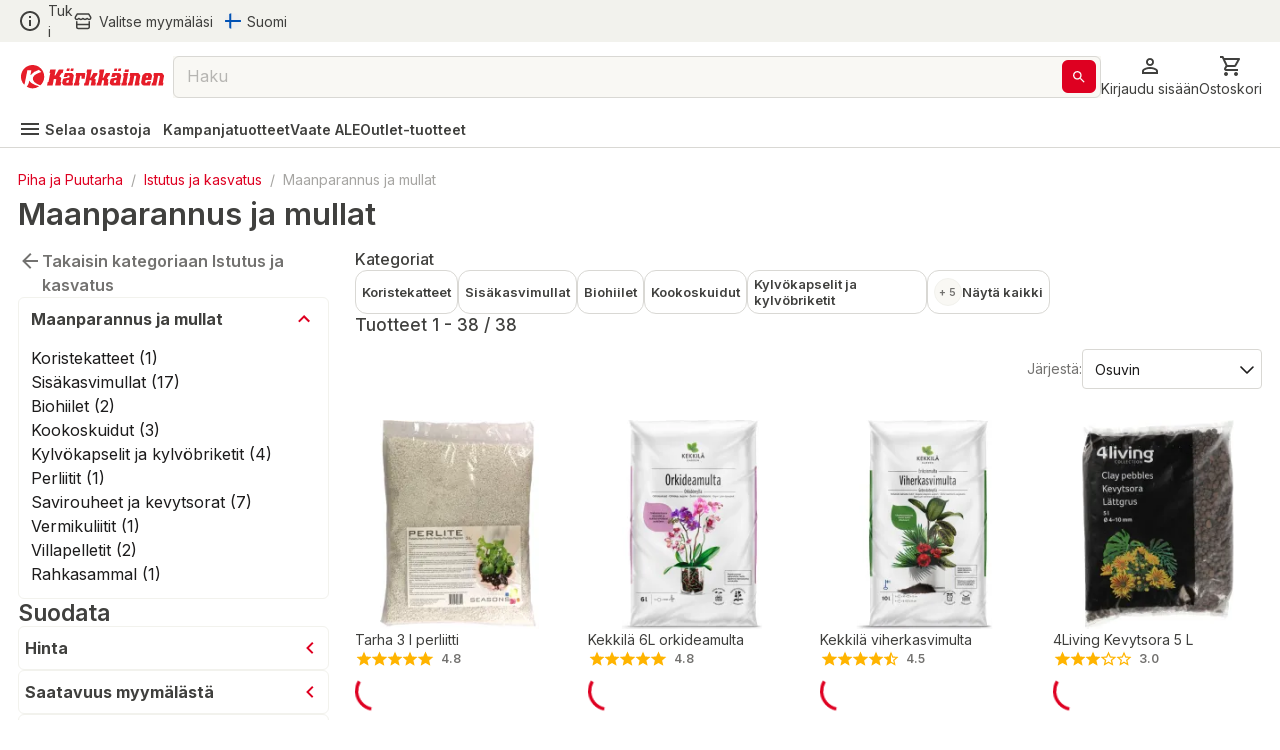

--- FILE ---
content_type: text/html; charset=utf-8
request_url: https://www.karkkainen.com/verkkokauppa/maanparannus-ja-mullat
body_size: 78389
content:
<!DOCTYPE html><html lang="fi-FI"><head><meta charSet="utf-8" data-next-head=""/><meta name="viewport" content="width=device-width" data-next-head=""/><title data-next-head="">Maanparannus ja mullat | Karkkainen.com verkkokauppa</title><meta name="description" content="Tutustu kattavaan Maanparannus ja mullat -valikoimaamme. Tilaa tuotteet Kärkkäisen verkkokaupasta helposti ja edullisesti!" data-next-head=""/><meta name="keywords" content="Maanparannus" data-next-head=""/><meta property="og:title" content="Maanparannus ja mullat | Karkkainen.com verkkokauppa" data-next-head=""/><meta property="og:description" content="Tutustu kattavaan Maanparannus ja mullat -valikoimaamme. Tilaa tuotteet Kärkkäisen verkkokaupasta helposti ja edullisesti!" data-next-head=""/><meta property="og:type" content="website" data-next-head=""/><meta property="og:image" content="https://img.karkkainen.com/image/upload/f_auto,q_auto/v1613112641/bannerit/karkkainen-og.jpg" data-next-head=""/><meta property="og:url" content="https://www.karkkainen.com/verkkokauppa/maanparannus-ja-mullat" data-next-head=""/><meta property="fb:app_id" name="fb_app_id" content="0" data-next-head=""/><link rel="canonical" href="https://www.karkkainen.com/verkkokauppa/maanparannus-ja-mullat" data-next-head=""/><link rel="alternate" hrefLang="fi" href="https://www.karkkainen.com/verkkokauppa/maanparannus-ja-mullat" data-next-head=""/><link rel="alternate" hrefLang="en" href="https://www.karkkainen.com/en-en/mulches-soil-improvement" data-next-head=""/><link rel="alternate" hrefLang="x-default" href="https://www.karkkainen.com/verkkokauppa/maanparannus-ja-mullat" data-next-head=""/><link rel="shortcut icon" href="https://img.karkkainen.com/image/upload/v1739198376/icons/favicon.ico" data-next-head=""/><link rel="apple-touch-icon" sizes="180x180" href="https://img.karkkainen.com/image/upload/v1739198376/icons/apple-touch-icon.png" data-next-head=""/><link rel="icon" type="image/png" sizes="32x32" href="https://img.karkkainen.com/image/upload/v1739198376/icons/favicon-32x32.png" data-next-head=""/><link rel="icon" type="image/png" sizes="16x16" href="https://img.karkkainen.com/image/upload/v1739198377/icons/favicon-16x16.png" data-next-head=""/><link rel="mask-icon" href="https://img.karkkainen.com/image/upload/v1739198378/icons/safari-pinned-tab.svg" color="#ce0000" data-next-head=""/><link rel="manifest" href="https://img.karkkainen.com/raw/upload/v1739259464/icons/manifest.json" data-next-head=""/><meta name="theme-color" content="#ffffff" data-next-head=""/><meta name="msapplication-navbutton-color" content="#ffffff" data-next-head=""/><meta name="apple-mobile-web-app-status-bar-style" content="#ffffff" data-next-head=""/><meta name="google-site-verification" content="MdR8d1LhejGrT572W0ZsujtwH85pwkqrcC81GIpQVhY" data-next-head=""/><meta name="referrer" content="strict-origin-when-cross-origin"/><link rel="preload" href="/_next/static/media/e4af272ccee01ff0-s.p.woff2" as="font" type="font/woff2" crossorigin="anonymous" data-next-font="size-adjust"/><link rel="preload" href="/_next/static/media/3a6b4f9b39692adf-s.p.woff2" as="font" type="font/woff2" crossorigin="anonymous" data-next-font="size-adjust"/><link rel="preload" href="/_next/static/css/96308fe5fd4c7a80.css" as="style"/><script data-next-head="">(function(w,d,s,l,i){w[l]=w[l]||[];
		w[l].push({'gtm.start': new Date().getTime(),event:'gtm.js'});
		var f=d.getElementsByTagName(s)[0],j=d.createElement(s),dl=l!='dataLayer'?'&l='+l:'';
		j.async=true;j.src='https://www.googletagmanager.com/gtm.js?id='+i+dl+'&gtm_auth=7vTrBnCd560IlBPjSREwPg&gtm_preview=env-1&gtm_cookies_win=x';
		f.parentNode.insertBefore(j,f);})(window,document,'script','dataLayer','GTM-KJWXL87C');</script><script id="breadcrumb-structured-data" type="application/ld+json" data-next-head="">{"@context":"https://schema.org","@type":"BreadcrumbList","itemListElement":[{"@type":"ListItem","position":1,"item":{"@type":"WebPage","@id":"verkkokauppa/piha-ja-puutarha","name":"Piha ja Puutarha"}},{"@type":"ListItem","position":2,"item":{"@type":"WebPage","@id":"verkkokauppa/istutus-ja-kasvatus","name":"Istutus ja kasvatus"}},{"@type":"ListItem","position":3,"item":{"@type":"WebPage","@id":"verkkokauppa/maanparannus-ja-mullat","name":"Maanparannus ja mullat"}}]}</script><script id="product-listing-structured-data" type="application/ld+json" data-next-head="">{"@context":"https://schema.org","@type":"ItemList","itemListElement":[{"@type":"ListItem","position":1,"url":"/tarha-3-l-perliitti","name":"Tarha 3 l perliitti"},{"@type":"ListItem","position":2,"url":"/kekkila-6l-orkideamulta","name":"Kekkilä 6L orkideamulta"},{"@type":"ListItem","position":3,"url":"/kekkila-viherkasvimulta","name":"Kekkilä viherkasvimulta"},{"@type":"ListItem","position":4,"url":"/4living-kevytsora-5-l","name":"4Living Kevytsora 5 L"},{"@type":"ListItem","position":5,"url":"/kekkila-valimerenmulta-15-l","name":"Kekkilä Välimerenmulta 15 L"},{"@type":"ListItem","position":6,"url":"/biolan-5-l-kaktusmulta","name":"Biolan 5 l kaktusmulta"},{"@type":"ListItem","position":7,"url":"/vermikuliitti-3l","name":"Vermikuliitti 3L"},{"@type":"ListItem","position":8,"url":"/biolan-10l-musta-multa","name":"Biolan 10l  musta multa"},{"@type":"ListItem","position":9,"url":"/lehtipuu-koristehake","name":"Lehtipuu koristehake"},{"@type":"ListItem","position":10,"url":"/bioproffa-kookoskuituharkko-5-kg","name":"BioProffa Kookoskuituharkko 5 kg"},{"@type":"ListItem","position":11,"url":"/belinda-kukkamulta","name":"Belinda kukkamulta"},{"@type":"ListItem","position":12,"url":"/biolan-48-kpl-sammalnappi","name":"Biolan 48 kpl sammalnappi"},{"@type":"ListItem","position":13,"url":"/greenline-8l-biohiili","name":"Greenline 8l biohiili"},{"@type":"ListItem","position":14,"url":"/biolan-4-l-musta-multa","name":"Biolan 4 l Musta multa"},{"@type":"ListItem","position":15,"url":"/biolan-kylvo--ja-taimimulta-p1694789359909903","name":"Biolan Kylvö- ja taimimulta"},{"@type":"ListItem","position":16,"url":"/bioproffa-kookoskuitubriketti-700g","name":"BioProffa Kookoskuitubriketti 700g"},{"@type":"ListItem","position":17,"url":"/bioproffa-hienonnettu-rahkasammal-3-l","name":"BioProffa Hienonnettu Rahkasammal 3 l"},{"@type":"ListItem","position":18,"url":"/seramis-savirouhe-15-l","name":"Seramis Savirouhe 15 L"},{"@type":"ListItem","position":19,"url":"/belinda-30l-taimimulta","name":"Belinda 30l taimimulta"},{"@type":"ListItem","position":20,"url":"/seramis-hydrosora-3-l-raekoko-4-8-mm","name":"Seramis Hydrosora 3 L, raekoko 4–8 mm"},{"@type":"ListItem","position":21,"url":"/kylvopriketit-kookos","name":"Kylvöpriketit, kookos"},{"@type":"ListItem","position":22,"url":"/kekkila-kukkamulta","name":"Kekkilä kukkamulta"},{"@type":"ListItem","position":23,"url":"/greencare-kestomulta-viherkasveille-8-l","name":"GreenCare Kestomulta viherkasveille 8 l"},{"@type":"ListItem","position":24,"url":"/seramis-savirouhe-kaktuksille-ja-mehikasveille-2-5-l","name":"Seramis Savirouhe kaktuksille ja mehikasveille 2,5 L"},{"@type":"ListItem","position":25,"url":"/biolan-viherkasvimulta-24-l","name":"Biolan Viherkasvimulta 24 l"},{"@type":"ListItem","position":26,"url":"/bioproffa-villapelletti-1kg","name":"BioProffa Villapelletti, 1kg"},{"@type":"ListItem","position":27,"url":"/emma-em-rikastettu-biohiili-roprostreu-3-l","name":"EMMA EM-rikastettu Biohiili RoProStreu 3 L"},{"@type":"ListItem","position":28,"url":"/lampaanvillapelletti-1-kg","name":"Lampaanvillapelletti 1 kg"},{"@type":"ListItem","position":29,"url":"/seramis-savirouhe-orkideoille-2-5-l","name":"Seramis Savirouhe Orkideoille 2,5 L"},{"@type":"ListItem","position":30,"url":"/seramis-savirouhe-2-5-l","name":"Seramis Savirouhe 2,5 L"},{"@type":"ListItem","position":31,"url":"/turveseospelletti-qsm-jiffy","name":"Turveseospelletti QSM Jiffy"},{"@type":"ListItem","position":32,"url":"/jiffy-turvepelletti-16kpl-pkt","name":"Jiffy Turvepelletti 16kpl/pkt"},{"@type":"ListItem","position":33,"url":"/nelson-premium-kylvomulta-4l","name":"Nelson Premium kylvömulta 4L"},{"@type":"ListItem","position":34,"url":"/nelson-lecasora-4l","name":"Nelson Lecasora 4L"},{"@type":"ListItem","position":35,"url":"/aurinko-10l-kestomulta-huonekasvimulta","name":"Aurinko 10L kestomulta"},{"@type":"ListItem","position":36,"url":"/nelson-premium-kukkamulta-4l","name":"Nelson Premium kukkamulta 4L"},{"@type":"ListItem","position":37,"url":"/tarmo-garden-10-l-kukkamulta","name":"Tarmo Garden 10 l kukkamulta"},{"@type":"ListItem","position":38,"url":"/nelson-orkideamulta-4l","name":"Nelson Orkideamulta 4L"}]}</script><link rel="stylesheet" href="/_next/static/css/96308fe5fd4c7a80.css" data-n-g=""/><noscript data-n-css=""></noscript><script defer="" noModule="" src="/_next/static/chunks/polyfills-42372ed130431b0a.js"></script><script id="fetch-wrapper" src="/interceptedFetch.js" defer="" data-nscript="beforeInteractive"></script><script defer="" src="/_next/static/chunks/9557.d8a8030331b61f39.js"></script><script defer="" src="/_next/static/chunks/8391.8b71176e363bbbac.js"></script><script defer="" src="/_next/static/chunks/5852.6433b26c96b3ef1f.js"></script><script defer="" src="/_next/static/chunks/8262.356c9a8727d98c3f.js"></script><script defer="" src="/_next/static/chunks/9757.12ec099c85b650c3.js"></script><script defer="" src="/_next/static/chunks/2872.b94ccfd1d04c2e68.js"></script><script defer="" src="/_next/static/chunks/7493.d10fe9ab9a0c097f.js"></script><script defer="" src="/_next/static/chunks/2655.72ff05cf00e1fd7c.js"></script><script defer="" src="/_next/static/chunks/9514.a11c967df7d7b788.js"></script><script defer="" src="/_next/static/chunks/4395.c27f05c04bd795a7.js"></script><script defer="" src="/_next/static/chunks/6029.6cdc6794d0bff20a.js"></script><script defer="" src="/_next/static/chunks/122.839d67465131b5a3.js"></script><script defer="" src="/_next/static/chunks/9576.15d4799c8aef6387.js"></script><script defer="" src="/_next/static/chunks/1987.5e85c1c692a484ac.js"></script><script defer="" src="/_next/static/chunks/7835.0e8d3f37e82daf3e.js"></script><script defer="" src="/_next/static/chunks/1861.6ed40ab21c12f9b2.js"></script><script defer="" src="/_next/static/chunks/7512.c84f136c7e936a8c.js"></script><script defer="" src="/_next/static/chunks/3876.65bd3b600f1ffe29.js"></script><script defer="" src="/_next/static/chunks/2830.50e4b27bb2e9141f.js"></script><script src="/_next/static/chunks/webpack-66d08f025fd1b25c.js" defer=""></script><script src="/_next/static/chunks/framework-77dff60c8c44585c.js" defer=""></script><script src="/_next/static/chunks/main-55a03e80d258519e.js" defer=""></script><script src="/_next/static/chunks/pages/_app-26dda06d2d5dc47e.js" defer=""></script><script src="/_next/static/chunks/4762-2ff01caa87359cb3.js" defer=""></script><script src="/_next/static/chunks/pages/%5B%5B...path%5D%5D-89fcb0adf157381c.js" defer=""></script><script src="/_next/static/prod-master-6d4adf5/_buildManifest.js" defer=""></script><script src="/_next/static/prod-master-6d4adf5/_ssgManifest.js" defer=""></script><style data-emotion="css-global 0"></style><style data-emotion="css-global 1ubf5q5">html{-webkit-font-smoothing:antialiased;-moz-osx-font-smoothing:grayscale;box-sizing:border-box;-webkit-text-size-adjust:100%;}*,*::before,*::after{box-sizing:inherit;}strong,b{font-weight:700;}body{margin:0;color:#40403E;font-size:14px;font-weight:var(--font-weight-regular);font-family:'Inter','Inter Fallback',sans-serif;line-height:1.5;background-color:#FFFFFF;}@media print{body{background-color:#FFFFFF;}}body::backdrop{background-color:#FFFFFF;}html,body,#__next{max-width:100vw;min-height:100vh;display:-webkit-box;display:-webkit-flex;display:-ms-flexbox;display:flex;-webkit-flex:1;-ms-flex:1;flex:1;}#__next{-webkit-flex-direction:column;-ms-flex-direction:column;flex-direction:column;}#__next>main{-webkit-flex:1;-ms-flex:1;flex:1;}img{max-width:100%;}:root{--font-weight-light:300;--font-weight-regular:400;--font-weight-medium:500;--font-weight-semibold:600;--font-weight-bold:700;--font-weight-extrabold:800;--font-weight-black:900;}html{font-family:'Inter','Inter Fallback';}body{scroll-behavior:smooth;overflow-x:hidden;}a{-webkit-text-decoration:none;text-decoration:none;}</style><style data-emotion="css-global 1prfaxn">@-webkit-keyframes mui-auto-fill{from{display:block;}}@keyframes mui-auto-fill{from{display:block;}}@-webkit-keyframes mui-auto-fill-cancel{from{display:block;}}@keyframes mui-auto-fill-cancel{from{display:block;}}</style><style data-emotion="css-global animation-61bdi0">@-webkit-keyframes animation-61bdi0{0%{-webkit-transform:rotate(0deg);-moz-transform:rotate(0deg);-ms-transform:rotate(0deg);transform:rotate(0deg);}100%{-webkit-transform:rotate(360deg);-moz-transform:rotate(360deg);-ms-transform:rotate(360deg);transform:rotate(360deg);}}@keyframes animation-61bdi0{0%{-webkit-transform:rotate(0deg);-moz-transform:rotate(0deg);-ms-transform:rotate(0deg);transform:rotate(0deg);}100%{-webkit-transform:rotate(360deg);-moz-transform:rotate(360deg);-ms-transform:rotate(360deg);transform:rotate(360deg);}}</style><style data-emotion="css-global animation-1p2h4ri">@-webkit-keyframes animation-1p2h4ri{0%{stroke-dasharray:1px,200px;stroke-dashoffset:0;}50%{stroke-dasharray:100px,200px;stroke-dashoffset:-15px;}100%{stroke-dasharray:100px,200px;stroke-dashoffset:-125px;}}@keyframes animation-1p2h4ri{0%{stroke-dasharray:1px,200px;stroke-dashoffset:0;}50%{stroke-dasharray:100px,200px;stroke-dashoffset:-15px;}100%{stroke-dasharray:100px,200px;stroke-dashoffset:-125px;}}</style><style data-emotion="css niqlmz c4sutr hboir5 8atqhb enzp3o 1c9a7ij yel2vb vubbuv 1wor0f2 6fplvy 1ncqlr 1vfrdif 1ldlvn6 168bo85 141mxaz 194m2n5 i3xlzd lei1jj dp9slk vqftt7 241b0n 16xyz09 1qd7z1h golqna 1ixu8w1 18uocj2 goyk03 83qakc igs3ac ihdtdm 1hyfx7x blckvs 15k7dfo a2o8i4 1jjtqn2 18jqfyr dvxtzn 1qorw4h pezxv1 1yzq1ff lio56p iyc0g7 15unhmx 4wb6l8 17qr7ll 1wvrbv1 1abmhwt jq9wdi xzuj91 y7q4uq 1prz8mb gojse6 s84vu6 1w43iwt 145gtlm y80v9p eiajwa j7qwjs 1350c62 thqn8b ltbwea nhb8h9 3mf706 cbl6n5 1arudfi 1gh2z6u brpz7e 1h8brqu 1u1uayy 4lyn3r mbssy4 1u5xrkq 1ge90ft ah1ldb 1qfx752 15udyr7 1n11r91 1xl8bxp oowezu 717v5w 8xs788 1tt3eao 1xtena5 datoo1 1shgu5d 1wwew76 1h7oyr6 pw9ajl lalvi9 14pxth5 slpad3 lcw28l 12ktxaq 1enh5nt 1ju8xa6 a0y2e3 1hieftg uxwch2 1wzokbh 3ndvyc 10opxo5 m5faut 1x1xdwy 1ogrfs3 13i1f9f l8yje8 1e5gnjc 1368je9 1hhg5vh 19sbefm ji5ubp 1v8idpz 16hkx7z 1m9pwf3 y3ie6z 14a3ucr 1vyzga5 tc5or0 1dkfaha 1wxaqej 1tidc1h 1q1b9wv 10zv6nm jmtomr yseek 61c9m4 tje87y ce78ha 139gauj 1qk2bm 1l96w9z 1lfmb2w u3kdk7 10a8187 1qegpjb swhhd8 1nt8p6 10jrrou 1dn2ktn vlbvlj 1sty4az k0sogd 4jdz55 ryyy2f 1td539b 457xg9 1bwx68r 16glvjy qza8cg 1ndb9qj c06wgv 1hayx65 1dgikqb 1r4up72 azxi8u 14p26hn n1mv6t 13o7eu2 14891ef mf93gm 1owxskb 1czdd7e 1mvebuf 18pp84j rcc9d8 gniua1 1gvjt5z i7uxux 13o28i1 ct450q 1o7gf9c 1mvxp74 1yaxdqu z2uq4q 4skyeo gx3wvg 1xhxjc4 lv2mb5 1tdger0 oobm6o 14gt77z 4bq6yt 1hwuwwa ifxbcv 1nmaced 1552out 1i81e9j 1vnkbjf 1tuyw5e 1qd74pc 1w3uyz4 1juhaei 3dgk3m 7ynf4s qgh8qm 1upilqn 6ich6w 1vyu53c ciba5t 1wizz3f rg3ob3 1l6c7y9 14u6frn 91w3mz tfxokg qmyy04 1o29l15 1hdbc19 15gzzkv gsi3kv 1s536k1 1o2yft2 16gk1z 199h1xi x5v50y 1wxagyz 131mijd 1vk6d9b 1osz0ga nwennf g57jq7 1pomm96 4w2mif 1d7lhnp 1h9ajyh p1lxia 3ctn6a 11fjv26 9dpiz0 13w0adg 16ryx6w">.css-niqlmz{background-color:#FFFFFF;color:#40403E;-webkit-transition:box-shadow 300ms cubic-bezier(0.4, 0, 0.2, 1) 0ms;transition:box-shadow 300ms cubic-bezier(0.4, 0, 0.2, 1) 0ms;box-shadow:none;border:1px solid #D9D8D4;display:-webkit-box;display:-webkit-flex;display:-ms-flexbox;display:flex;-webkit-flex-direction:column;-ms-flex-direction:column;flex-direction:column;width:100%;box-sizing:border-box;-webkit-flex-shrink:0;-ms-flex-negative:0;flex-shrink:0;position:fixed;z-index:1100;top:0;left:auto;right:0;background-color:#DE0021;color:#ffffff;position:fixed;top:0;left:0;right:0;z-index:1100;color:#40403E;border:none;border-bottom:1px solid #D9D8D4;}@media print{.css-niqlmz{position:absolute;}}.css-c4sutr{height:auto;overflow:visible;-webkit-transition:height 300ms cubic-bezier(0.4, 0, 0.2, 1) 0ms;transition:height 300ms cubic-bezier(0.4, 0, 0.2, 1) 0ms;}.css-hboir5{display:-webkit-box;display:-webkit-flex;display:-ms-flexbox;display:flex;width:100%;}.css-8atqhb{width:100%;}.css-enzp3o{position:relative;display:-webkit-box;display:-webkit-flex;display:-ms-flexbox;display:flex;-webkit-align-items:center;-webkit-box-align:center;-ms-flex-align:center;align-items:center;padding-left:12px;padding-right:12px;min-height:56px;background-color:#F2F2ED;-webkit-box-pack:center;-ms-flex-pack:center;-webkit-justify-content:center;justify-content:center;min-height:-webkit-fit-content!important;min-height:-moz-fit-content!important;min-height:fit-content!important;padding-left:12px;padding-right:12px;}@media (min-width:430px){.css-enzp3o{padding-left:18px;padding-right:18px;}}@media (min-width:0px){@media (orientation: landscape){.css-enzp3o{min-height:48px;}}}@media (min-width:430px){.css-enzp3o{min-height:64px;}}.css-1c9a7ij{display:-webkit-box;display:-webkit-flex;display:-ms-flexbox;display:flex;-webkit-flex-direction:row;-ms-flex-direction:row;flex-direction:row;width:100%;-webkit-box-pack:justify;-webkit-justify-content:space-between;justify-content:space-between;-webkit-align-items:center;-webkit-box-align:center;-ms-flex-align:center;align-items:center;max-width:1920px;}.css-yel2vb{display:-webkit-box;display:-webkit-flex;display:-ms-flexbox;display:flex;-webkit-flex-direction:row;-ms-flex-direction:row;flex-direction:row;-webkit-align-items:center;-webkit-box-align:center;-ms-flex-align:center;align-items:center;display:-webkit-box;display:-webkit-flex;display:-ms-flexbox;display:flex;width:-webkit-max-content;width:-moz-max-content;width:max-content;cursor:pointer;color:#40403E;-webkit-text-decoration:none;text-decoration:none;}.css-yel2vb>:not(style):not(style){margin:0;}.css-yel2vb>:not(style)~:not(style){margin-left:6px;}.css-yel2vb:hover{color:#DE0021;}.css-vubbuv{-webkit-user-select:none;-moz-user-select:none;-ms-user-select:none;user-select:none;width:1em;height:1em;display:inline-block;fill:currentColor;-webkit-flex-shrink:0;-ms-flex-negative:0;flex-shrink:0;-webkit-transition:fill 200ms cubic-bezier(0.4, 0, 0.2, 1) 0ms;transition:fill 200ms cubic-bezier(0.4, 0, 0.2, 1) 0ms;font-size:1.5rem;}.css-1wor0f2{margin:0;font-size:14px;font-weight:var(--font-weight-regular);font-family:'Inter','Inter Fallback',sans-serif;line-height:1.5;word-break:break-word;-webkit-hyphens:auto;-moz-hyphens:auto;-ms-hyphens:auto;hyphens:auto;text-wrap:nowrap;}.css-6fplvy{display:-webkit-box;display:-webkit-flex;display:-ms-flexbox;display:flex;-webkit-flex-direction:row;-ms-flex-direction:row;flex-direction:row;height:32px;width:100%;-webkit-align-items:center;-webkit-box-align:center;-ms-flex-align:center;align-items:center;-webkit-box-pack:end;-ms-flex-pack:end;-webkit-justify-content:end;justify-content:end;}.css-6fplvy>:not(style):not(style){margin:0;}.css-6fplvy>:not(style)~:not(style){margin-left:12px;}.css-1ncqlr{display:-webkit-inline-box;display:-webkit-inline-flex;display:-ms-inline-flexbox;display:inline-flex;-webkit-align-items:center;-webkit-box-align:center;-ms-flex-align:center;align-items:center;-webkit-box-pack:center;-ms-flex-pack:center;-webkit-justify-content:center;justify-content:center;position:relative;box-sizing:border-box;-webkit-tap-highlight-color:transparent;background-color:transparent;outline:0;border:0;margin:0;border-radius:0;padding:0;cursor:pointer;-webkit-user-select:none;-moz-user-select:none;-ms-user-select:none;user-select:none;vertical-align:middle;-moz-appearance:none;-webkit-appearance:none;-webkit-text-decoration:none;text-decoration:none;color:inherit;font-size:15px;font-weight:var(--font-weight-regular);text-transform:none;font-family:'Inter','Inter Fallback',sans-serif;line-height:1.75;min-width:64px;padding:6px 8px;border-radius:6px;-webkit-transition:background-color 250ms cubic-bezier(0.4, 0, 0.2, 1) 0ms,box-shadow 250ms cubic-bezier(0.4, 0, 0.2, 1) 0ms,border-color 250ms cubic-bezier(0.4, 0, 0.2, 1) 0ms,color 250ms cubic-bezier(0.4, 0, 0.2, 1) 0ms;transition:background-color 250ms cubic-bezier(0.4, 0, 0.2, 1) 0ms,box-shadow 250ms cubic-bezier(0.4, 0, 0.2, 1) 0ms,border-color 250ms cubic-bezier(0.4, 0, 0.2, 1) 0ms,color 250ms cubic-bezier(0.4, 0, 0.2, 1) 0ms;color:#DE0021;min-width:auto;font-weight:600;box-shadow:none!important;box-shadow:none;min-width:unset;color:#DE0021;padding-top:6px;padding-bottom:6px;padding-left:9px;padding-right:9px;font-size:16px;color:#40403E;padding-left:0px;padding-right:0px;}.css-1ncqlr::-moz-focus-inner{border-style:none;}.css-1ncqlr.Mui-disabled{pointer-events:none;cursor:default;}@media print{.css-1ncqlr{-webkit-print-color-adjust:exact;color-adjust:exact;}}.css-1ncqlr:hover{-webkit-text-decoration:none;text-decoration:none;background-color:rgba(222, 0, 33, 0.04);}@media (hover: none){.css-1ncqlr:hover{background-color:transparent;}}.css-1ncqlr.Mui-disabled{color:#A6A5A2;}.css-1ncqlr svg>path{-webkit-transition:fill 300ms cubic-bezier(0.4, 0, 0.2, 1) 0ms;transition:fill 300ms cubic-bezier(0.4, 0, 0.2, 1) 0ms;fill:currentColor;}.css-1ncqlr:hover{color:#AB191E;background-color:unset;}.css-1ncqlr:hover{color:#DE0021;}.css-1vfrdif{display:-webkit-box;display:-webkit-flex;display:-ms-flexbox;display:flex;-webkit-flex-direction:row;-ms-flex-direction:row;flex-direction:row;-webkit-align-items:center;-webkit-box-align:center;-ms-flex-align:center;align-items:center;}.css-1vfrdif>:not(style):not(style){margin:0;}.css-1vfrdif>:not(style)~:not(style){margin-left:6px;}.css-1ldlvn6{margin:0;font-size:14px;font-weight:var(--font-weight-regular);font-family:'Inter','Inter Fallback',sans-serif;line-height:1.5;word-break:break-word;-webkit-hyphens:auto;-moz-hyphens:auto;-ms-hyphens:auto;hyphens:auto;}.css-168bo85{-webkit-user-select:none;-moz-user-select:none;-ms-user-select:none;user-select:none;width:1em;height:1em;display:inline-block;fill:currentColor;-webkit-flex-shrink:0;-ms-flex-negative:0;flex-shrink:0;-webkit-transition:fill 200ms cubic-bezier(0.4, 0, 0.2, 1) 0ms;transition:fill 200ms cubic-bezier(0.4, 0, 0.2, 1) 0ms;font-size:1.5rem;fontsize:16px;display:-webkit-box;display:-webkit-flex;display:-ms-flexbox;display:flex;-webkit-align-items:center;-webkit-box-align:center;-ms-flex-align:center;align-items:center;-webkit-box-pack:center;-ms-flex-pack:center;-webkit-justify-content:center;justify-content:center;height:16px;width:16px;}.css-141mxaz{position:relative;display:-webkit-box;display:-webkit-flex;display:-ms-flexbox;display:flex;-webkit-align-items:center;-webkit-box-align:center;-ms-flex-align:center;align-items:center;padding-left:12px;padding-right:12px;min-height:56px;background-color:#FFFFFF;-webkit-box-pack:center;-ms-flex-pack:center;-webkit-justify-content:center;justify-content:center;min-height:-webkit-fit-content!important;min-height:-moz-fit-content!important;min-height:fit-content!important;padding-top:6px;padding-left:12px;padding-right:12px;border:none;}@media (min-width:430px){.css-141mxaz{padding-left:18px;padding-right:18px;}}@media (min-width:0px){@media (orientation: landscape){.css-141mxaz{min-height:48px;}}}@media (min-width:430px){.css-141mxaz{min-height:64px;}}@media (min-width:0px){.css-141mxaz{padding-bottom:0px;}}@media (min-width:992px){.css-141mxaz{padding-bottom:6px;}}.css-194m2n5{display:-webkit-box;display:-webkit-flex;display:-ms-flexbox;display:flex;-webkit-flex-direction:row;-ms-flex-direction:row;flex-direction:row;gap:18px;width:100%;-webkit-box-pack:justify;-webkit-justify-content:space-between;justify-content:space-between;-webkit-align-items:center;-webkit-box-align:center;-ms-flex-align:center;align-items:center;max-width:1920px;}.css-i3xlzd{margin:0;font:inherit;word-break:break-word;-webkit-hyphens:auto;-moz-hyphens:auto;-ms-hyphens:auto;hyphens:auto;color:#DE0021;-webkit-text-decoration:underline;text-decoration:underline;text-decoration-color:rgba(222, 0, 33, 0.4);-webkit-text-decoration:none;text-decoration:none;display:-webkit-box;display:-webkit-flex;display:-ms-flexbox;display:flex;-webkit-align-items:center;-webkit-box-align:center;-ms-flex-align:center;align-items:center;margin-left:-6px;}.css-i3xlzd:hover{text-decoration-color:inherit;}.css-lei1jj{-webkit-user-select:none;-moz-user-select:none;-ms-user-select:none;user-select:none;width:1em;height:1em;display:inline-block;fill:currentColor;-webkit-flex-shrink:0;-ms-flex-negative:0;flex-shrink:0;-webkit-transition:fill 200ms cubic-bezier(0.4, 0, 0.2, 1) 0ms;transition:fill 200ms cubic-bezier(0.4, 0, 0.2, 1) 0ms;font-size:1.5rem;font-size:24px;width:27px;cursor:pointer;}@media (min-width:0px){.css-lei1jj{display:none;}}@media (min-width:430px){.css-lei1jj{display:none;}}.css-dp9slk{-webkit-user-select:none;-moz-user-select:none;-ms-user-select:none;user-select:none;width:1em;height:1em;display:inline-block;fill:currentColor;-webkit-flex-shrink:0;-ms-flex-negative:0;flex-shrink:0;-webkit-transition:fill 200ms cubic-bezier(0.4, 0, 0.2, 1) 0ms;transition:fill 200ms cubic-bezier(0.4, 0, 0.2, 1) 0ms;font-size:1.5rem;font-size:24px;width:161px;cursor:pointer;}@media (min-width:0px){.css-dp9slk{display:inline;}}@media (min-width:430px){.css-dp9slk{display:inline;}}.css-vqftt7{-webkit-box-flex:1;-webkit-flex-grow:1;-ms-flex-positive:1;flex-grow:1;position:relative;-webkit-box-pack:center;-ms-flex-pack:center;-webkit-justify-content:center;justify-content:center;}@media (min-width:0px){.css-vqftt7{display:none;}}@media (min-width:992px){.css-vqftt7{display:-webkit-box;display:-webkit-flex;display:-ms-flexbox;display:flex;}}.css-241b0n{position:fixed;display:-webkit-box;display:-webkit-flex;display:-ms-flexbox;display:flex;-webkit-align-items:center;-webkit-box-align:center;-ms-flex-align:center;align-items:center;-webkit-box-pack:center;-ms-flex-pack:center;-webkit-justify-content:center;justify-content:center;right:0;bottom:0;top:0;left:0;background-color:rgba(0, 0, 0, 0.5);-webkit-tap-highlight-color:transparent;z-index:10;}.css-241b0n.MuiBackdrop-root{margin-left:0!important;}.css-16xyz09{-webkit-box-flex:1;-webkit-flex-grow:1;-ms-flex-positive:1;flex-grow:1;background-color:#FFFFFF;z-index:20;top:0;max-width:992px;width:100%;position:static;border-radius:12px;}.css-1qd7z1h{display:-webkit-inline-box;display:-webkit-inline-flex;display:-ms-inline-flexbox;display:inline-flex;-webkit-flex-direction:column;-ms-flex-direction:column;flex-direction:column;position:relative;min-width:0;padding:0;margin:0;border:0;vertical-align:top;font-size:16px;width:100%;height:42px;-webkit-box-flex:1;-webkit-flex-grow:1;-ms-flex-positive:1;flex-grow:1;background-color:#F9F8F4;}.css-1qd7z1h input::-webkit-input-placeholder{color:#A6A5A2;opacity:1;}.css-1qd7z1h input::-moz-placeholder{color:#A6A5A2;opacity:1;}.css-1qd7z1h input:-ms-input-placeholder{color:#A6A5A2;opacity:1;}.css-1qd7z1h input::placeholder{color:#A6A5A2;opacity:1;}.css-1qd7z1h fieldset{border-width:1px;border-color:#D9D8D4;}.css-1qd7z1h .MuiOutlinedInput-input::-webkit-input-placeholder{opacity:0.8;}.css-golqna{font-size:14px;font-weight:var(--font-weight-regular);font-family:'Inter','Inter Fallback',sans-serif;line-height:1.4375em;color:#40403E;box-sizing:border-box;position:relative;cursor:text;display:-webkit-inline-box;display:-webkit-inline-flex;display:-ms-inline-flexbox;display:inline-flex;-webkit-align-items:center;-webkit-box-align:center;-ms-flex-align:center;align-items:center;position:relative;border-radius:6px;padding-right:14px;font-size:16px;height:100%;padding-right:5px;}.css-golqna.Mui-disabled{color:#D9D8D4;cursor:default;}.css-golqna:hover .MuiOutlinedInput-notchedOutline{border-color:#40403E;}@media (hover: none){.css-golqna:hover .MuiOutlinedInput-notchedOutline{border-color:rgba(0, 0, 0, 0.23);}}.css-golqna.Mui-focused .MuiOutlinedInput-notchedOutline{border-color:#DE0021;border-width:2px;}.css-golqna.Mui-error .MuiOutlinedInput-notchedOutline{border-color:#d32f2f;}.css-golqna.Mui-disabled .MuiOutlinedInput-notchedOutline{border-color:#A6A5A2;}.css-golqna fieldset.MuiOutlinedInput-notchedOutline{top:0;}.css-golqna legend{display:none;}.css-golqna:hover fieldset.MuiOutlinedInput-notchedOutline{border-color:#A6A5A2;}.css-golqna.Mui-focused fieldset.MuiOutlinedInput-notchedOutline{border-color:#A6A5A2;}.css-golqna.Mui-disabled fieldset.MuiOutlinedInput-notchedOutline{border-color:#F2F2ED;}.css-golqna.Mui-error fieldset.MuiOutlinedInput-notchedOutline{border-color:#DE0021;}.css-golqna input::-webkit-search-cancel-button{display:none;}.css-1ixu8w1{font:inherit;letter-spacing:inherit;color:currentColor;padding:4px 0 5px;border:0;box-sizing:content-box;background:none;height:1.4375em;margin:0;-webkit-tap-highlight-color:transparent;display:block;min-width:0;width:100%;-webkit-animation-name:mui-auto-fill-cancel;animation-name:mui-auto-fill-cancel;-webkit-animation-duration:10ms;animation-duration:10ms;padding-top:1px;-moz-appearance:textfield;padding:8.5px 14px;padding-right:0;}.css-1ixu8w1::-webkit-input-placeholder{color:currentColor;opacity:0.42;-webkit-transition:opacity 200ms cubic-bezier(0.4, 0, 0.2, 1) 0ms;transition:opacity 200ms cubic-bezier(0.4, 0, 0.2, 1) 0ms;}.css-1ixu8w1::-moz-placeholder{color:currentColor;opacity:0.42;-webkit-transition:opacity 200ms cubic-bezier(0.4, 0, 0.2, 1) 0ms;transition:opacity 200ms cubic-bezier(0.4, 0, 0.2, 1) 0ms;}.css-1ixu8w1:-ms-input-placeholder{color:currentColor;opacity:0.42;-webkit-transition:opacity 200ms cubic-bezier(0.4, 0, 0.2, 1) 0ms;transition:opacity 200ms cubic-bezier(0.4, 0, 0.2, 1) 0ms;}.css-1ixu8w1::-ms-input-placeholder{color:currentColor;opacity:0.42;-webkit-transition:opacity 200ms cubic-bezier(0.4, 0, 0.2, 1) 0ms;transition:opacity 200ms cubic-bezier(0.4, 0, 0.2, 1) 0ms;}.css-1ixu8w1:focus{outline:0;}.css-1ixu8w1:invalid{box-shadow:none;}.css-1ixu8w1::-webkit-search-decoration{-webkit-appearance:none;}label[data-shrink=false]+.MuiInputBase-formControl .css-1ixu8w1::-webkit-input-placeholder{opacity:0!important;}label[data-shrink=false]+.MuiInputBase-formControl .css-1ixu8w1::-moz-placeholder{opacity:0!important;}label[data-shrink=false]+.MuiInputBase-formControl .css-1ixu8w1:-ms-input-placeholder{opacity:0!important;}label[data-shrink=false]+.MuiInputBase-formControl .css-1ixu8w1::-ms-input-placeholder{opacity:0!important;}label[data-shrink=false]+.MuiInputBase-formControl .css-1ixu8w1:focus::-webkit-input-placeholder{opacity:0.42;}label[data-shrink=false]+.MuiInputBase-formControl .css-1ixu8w1:focus::-moz-placeholder{opacity:0.42;}label[data-shrink=false]+.MuiInputBase-formControl .css-1ixu8w1:focus:-ms-input-placeholder{opacity:0.42;}label[data-shrink=false]+.MuiInputBase-formControl .css-1ixu8w1:focus::-ms-input-placeholder{opacity:0.42;}.css-1ixu8w1.Mui-disabled{opacity:1;-webkit-text-fill-color:#D9D8D4;}.css-1ixu8w1:-webkit-autofill{-webkit-animation-duration:5000s;animation-duration:5000s;-webkit-animation-name:mui-auto-fill;animation-name:mui-auto-fill;}.css-1ixu8w1:-webkit-autofill{border-radius:inherit;}.css-18uocj2{display:-webkit-box;display:-webkit-flex;display:-ms-flexbox;display:flex;height:0.01em;max-height:2em;-webkit-align-items:center;-webkit-box-align:center;-ms-flex-align:center;align-items:center;white-space:nowrap;color:#737270;margin-left:8px;}.css-goyk03{display:-webkit-inline-box;display:-webkit-inline-flex;display:-ms-inline-flexbox;display:inline-flex;-webkit-align-items:center;-webkit-box-align:center;-ms-flex-align:center;align-items:center;-webkit-box-pack:center;-ms-flex-pack:center;-webkit-justify-content:center;justify-content:center;position:relative;box-sizing:border-box;-webkit-tap-highlight-color:transparent;background-color:transparent;outline:0;border:0;margin:0;border-radius:0;padding:0;cursor:pointer;-webkit-user-select:none;-moz-user-select:none;-ms-user-select:none;user-select:none;vertical-align:middle;-moz-appearance:none;-webkit-appearance:none;-webkit-text-decoration:none;text-decoration:none;color:inherit;font-size:15px;font-weight:var(--font-weight-regular);text-transform:none;font-family:'Inter','Inter Fallback',sans-serif;line-height:1.75;min-width:64px;padding:6px 16px;border-radius:6px;-webkit-transition:background-color 250ms cubic-bezier(0.4, 0, 0.2, 1) 0ms,box-shadow 250ms cubic-bezier(0.4, 0, 0.2, 1) 0ms,border-color 250ms cubic-bezier(0.4, 0, 0.2, 1) 0ms,color 250ms cubic-bezier(0.4, 0, 0.2, 1) 0ms;transition:background-color 250ms cubic-bezier(0.4, 0, 0.2, 1) 0ms,box-shadow 250ms cubic-bezier(0.4, 0, 0.2, 1) 0ms,border-color 250ms cubic-bezier(0.4, 0, 0.2, 1) 0ms,color 250ms cubic-bezier(0.4, 0, 0.2, 1) 0ms;color:#ffffff;background-color:#DE0021;box-shadow:0px 4px 8px -1px rgba(0,0,0,0.02),0px 6px 4px -1px rgba(0,0,0,0.03);min-width:auto;font-weight:600;box-shadow:none!important;padding-top:6px;padding-bottom:6px;padding-left:9px;padding-right:9px;font-size:16px;height:33px;}.css-goyk03::-moz-focus-inner{border-style:none;}.css-goyk03.Mui-disabled{pointer-events:none;cursor:default;}@media print{.css-goyk03{-webkit-print-color-adjust:exact;color-adjust:exact;}}.css-goyk03:hover{-webkit-text-decoration:none;text-decoration:none;background-color:#AB191E;box-shadow:inset 0px 1px 2px 2px rgba(0,0,0,0.1),inset 0px 2px 1px 0px rgba(0,0,0,0.1);}@media (hover: none){.css-goyk03:hover{background-color:#DE0021;}}.css-goyk03:active{box-shadow:none;}.css-goyk03.Mui-focusVisible{box-shadow:none;}.css-goyk03.Mui-disabled{color:#A6A5A2;box-shadow:none;background-color:#F2F2ED;}.css-goyk03 svg>path{-webkit-transition:fill 300ms cubic-bezier(0.4, 0, 0.2, 1) 0ms;transition:fill 300ms cubic-bezier(0.4, 0, 0.2, 1) 0ms;fill:currentColor;}.css-83qakc{-webkit-user-select:none;-moz-user-select:none;-ms-user-select:none;user-select:none;width:1em;height:1em;display:inline-block;fill:currentColor;-webkit-flex-shrink:0;-ms-flex-negative:0;flex-shrink:0;-webkit-transition:fill 200ms cubic-bezier(0.4, 0, 0.2, 1) 0ms;transition:fill 200ms cubic-bezier(0.4, 0, 0.2, 1) 0ms;font-size:1.5rem;color:#fafafa;font-size:16px;}.css-igs3ac{text-align:left;position:absolute;bottom:0;right:0;top:-5px;left:0;margin:0;padding:0 8px;pointer-events:none;border-radius:inherit;border-style:solid;border-width:1px;overflow:hidden;min-width:0%;border-color:rgba(0, 0, 0, 0.23);}.css-ihdtdm{float:unset;width:auto;overflow:hidden;padding:0;line-height:11px;-webkit-transition:width 150ms cubic-bezier(0.0, 0, 0.2, 1) 0ms;transition:width 150ms cubic-bezier(0.0, 0, 0.2, 1) 0ms;}.css-1hyfx7x{display:none;}.css-blckvs{display:-webkit-box;display:-webkit-flex;display:-ms-flexbox;display:flex;-webkit-flex-direction:column;-ms-flex-direction:column;flex-direction:column;margin-top:6px;-webkit-box-pack:space-around;-ms-flex-pack:space-around;-webkit-justify-content:space-around;justify-content:space-around;padding:6px;gap:12px;}@media (min-width:992px){.css-blckvs{-webkit-flex-direction:column;-ms-flex-direction:column;flex-direction:column;}}@media (min-width:1440px){.css-blckvs{-webkit-flex-direction:row;-ms-flex-direction:row;flex-direction:row;}}.css-15k7dfo{display:-webkit-box;display:-webkit-flex;display:-ms-flexbox;display:flex;-webkit-flex-direction:column;-ms-flex-direction:column;flex-direction:column;gap:6px;}@media (min-width:992px){.css-15k7dfo{width:100%;}}@media (min-width:1440px){.css-15k7dfo{width:50%;}}.css-a2o8i4{margin:0;font-size:16px;font-weight:var(--font-weight-medium);font-family:'Inter','Inter Fallback',sans-serif;line-height:1.334;word-break:break-word;-webkit-hyphens:auto;-moz-hyphens:auto;-ms-hyphens:auto;hyphens:auto;color:#A6A5A2;font-weight:500;}.css-1jjtqn2{display:-webkit-box;display:-webkit-flex;display:-ms-flexbox;display:flex;-webkit-flex-direction:column;-ms-flex-direction:column;flex-direction:column;row-gap:6px;}@media (min-width:430px){.css-1jjtqn2{-webkit-align-items:initial;-webkit-box-align:initial;-ms-flex-align:initial;align-items:initial;}}@media (min-width:992px){.css-1jjtqn2{-webkit-align-items:space-between;-webkit-box-align:space-between;-ms-flex-align:space-between;align-items:space-between;}}.css-18jqfyr{display:-webkit-box;display:-webkit-flex;display:-ms-flexbox;display:flex;-webkit-flex-direction:column;-ms-flex-direction:column;flex-direction:column;position:relative;}.css-dvxtzn{display:-webkit-box;display:-webkit-flex;display:-ms-flexbox;display:flex;-webkit-flex-direction:column;-ms-flex-direction:column;flex-direction:column;-webkit-align-items:center;-webkit-box-align:center;-ms-flex-align:center;align-items:center;}.css-1qorw4h{margin:0;font-size:14px;font-weight:var(--font-weight-regular);font-family:'Inter','Inter Fallback',sans-serif;line-height:1.5;word-break:break-word;-webkit-hyphens:auto;-moz-hyphens:auto;-ms-hyphens:auto;hyphens:auto;text-align:center;}@media (min-width:0px){.css-1qorw4h{display:none;}}@media (min-width:430px){.css-1qorw4h{display:none;}}@media (min-width:992px){.css-1qorw4h{display:block;}}.css-pezxv1{margin:0;font:inherit;word-break:break-word;-webkit-hyphens:auto;-moz-hyphens:auto;-ms-hyphens:auto;hyphens:auto;color:#DE0021;-webkit-text-decoration:underline;text-decoration:underline;text-decoration-color:rgba(222, 0, 33, 0.4);-webkit-text-decoration:none;text-decoration:none;color:#40403E;padding-left:0px;padding-right:0px;}.css-pezxv1:hover{text-decoration-color:inherit;}.css-pezxv1:hover{color:#DE0021;}.css-1yzq1ff{position:relative;display:-webkit-inline-box;display:-webkit-inline-flex;display:-ms-inline-flexbox;display:inline-flex;vertical-align:middle;-webkit-flex-shrink:0;-ms-flex-negative:0;flex-shrink:0;}.css-1yzq1ff .MuiBadge-badge{right:1px;top:6px;border:2px solid;padding:1px 4px;word-break:normal;}.css-lio56p{display:-webkit-box;display:-webkit-flex;display:-ms-flexbox;display:flex;-webkit-flex-direction:row;-ms-flex-direction:row;flex-direction:row;-webkit-box-flex-wrap:wrap;-webkit-flex-wrap:wrap;-ms-flex-wrap:wrap;flex-wrap:wrap;-webkit-box-pack:center;-ms-flex-pack:center;-webkit-justify-content:center;justify-content:center;-webkit-align-content:center;-ms-flex-line-pack:center;align-content:center;-webkit-align-items:center;-webkit-box-align:center;-ms-flex-align:center;align-items:center;position:absolute;box-sizing:border-box;font-family:'Inter','Inter Fallback',sans-serif;font-weight:500;font-size:0.75rem;min-width:20px;line-height:1;padding:0 6px;height:20px;border-radius:10px;z-index:1;-webkit-transition:-webkit-transform 225ms cubic-bezier(0.4, 0, 0.2, 1) 0ms;transition:transform 225ms cubic-bezier(0.4, 0, 0.2, 1) 0ms;background-color:#DE0021;color:#ffffff;top:0;right:0;-webkit-transform:scale(1) translate(50%, -50%);-moz-transform:scale(1) translate(50%, -50%);-ms-transform:scale(1) translate(50%, -50%);transform:scale(1) translate(50%, -50%);transform-origin:100% 0%;-webkit-transition:-webkit-transform 195ms cubic-bezier(0.4, 0, 0.2, 1) 0ms;transition:transform 195ms cubic-bezier(0.4, 0, 0.2, 1) 0ms;}.css-lio56p.MuiBadge-invisible{-webkit-transform:scale(0) translate(50%, -50%);-moz-transform:scale(0) translate(50%, -50%);-ms-transform:scale(0) translate(50%, -50%);transform:scale(0) translate(50%, -50%);}.css-iyc0g7{position:relative;display:-webkit-box;display:-webkit-flex;display:-ms-flexbox;display:flex;-webkit-align-items:center;-webkit-box-align:center;-ms-flex-align:center;align-items:center;padding-left:12px;padding-right:12px;min-height:56px;background-color:#FFFFFF;-webkit-box-pack:center;-ms-flex-pack:center;-webkit-justify-content:center;justify-content:center;min-height:-webkit-fit-content!important;min-height:-moz-fit-content!important;min-height:fit-content!important;padding-top:6px;padding-bottom:6px;padding-left:12px;padding-right:12px;}@media (min-width:430px){.css-iyc0g7{padding-left:18px;padding-right:18px;}}@media (min-width:0px){@media (orientation: landscape){.css-iyc0g7{min-height:48px;}}}@media (min-width:430px){.css-iyc0g7{min-height:64px;}}.css-15unhmx{display:-webkit-box;display:-webkit-flex;display:-ms-flexbox;display:flex;-webkit-flex-direction:row;-ms-flex-direction:row;flex-direction:row;gap:6px;-webkit-box-pack:justify;-webkit-justify-content:space-between;justify-content:space-between;-webkit-align-items:center;-webkit-box-align:center;-ms-flex-align:center;align-items:center;width:100%;}@media (min-width:0px){.css-15unhmx{display:-webkit-box;display:-webkit-flex;display:-ms-flexbox;display:flex;}}@media (min-width:992px){.css-15unhmx{display:none;}}.css-4wb6l8{display:-webkit-inline-box;display:-webkit-inline-flex;display:-ms-inline-flexbox;display:inline-flex;-webkit-align-items:center;-webkit-box-align:center;-ms-flex-align:center;align-items:center;-webkit-box-pack:center;-ms-flex-pack:center;-webkit-justify-content:center;justify-content:center;position:relative;box-sizing:border-box;-webkit-tap-highlight-color:transparent;background-color:transparent;outline:0;border:0;margin:0;border-radius:0;padding:0;cursor:pointer;-webkit-user-select:none;-moz-user-select:none;-ms-user-select:none;user-select:none;vertical-align:middle;-moz-appearance:none;-webkit-appearance:none;-webkit-text-decoration:none;text-decoration:none;color:inherit;text-align:center;-webkit-flex:0 0 auto;-ms-flex:0 0 auto;flex:0 0 auto;font-size:1.5rem;padding:8px;border-radius:50%;overflow:visible;color:#737270;-webkit-transition:background-color 150ms cubic-bezier(0.4, 0, 0.2, 1) 0ms;transition:background-color 150ms cubic-bezier(0.4, 0, 0.2, 1) 0ms;margin-left:-12px;color:inherit;padding:9px;font-weight:700;box-shadow:none;border-radius:6px;color:#DE0021;height:48px;}.css-4wb6l8::-moz-focus-inner{border-style:none;}.css-4wb6l8.Mui-disabled{pointer-events:none;cursor:default;}@media print{.css-4wb6l8{-webkit-print-color-adjust:exact;color-adjust:exact;}}.css-4wb6l8.Mui-disabled{background-color:transparent;color:#A6A5A2;}.css-4wb6l8:hover{color:#AB191E;}.css-17qr7ll{-webkit-user-select:none;-moz-user-select:none;-ms-user-select:none;user-select:none;width:1em;height:1em;display:inline-block;fill:currentColor;-webkit-flex-shrink:0;-ms-flex-negative:0;flex-shrink:0;-webkit-transition:fill 200ms cubic-bezier(0.4, 0, 0.2, 1) 0ms;transition:fill 200ms cubic-bezier(0.4, 0, 0.2, 1) 0ms;font-size:1.5rem;color:#DE0021;font-size:36px;}.css-1wvrbv1{-webkit-box-flex:1;-webkit-flex-grow:1;-ms-flex-positive:1;flex-grow:1;background-color:#FFFFFF;z-index:20;top:0;max-width:992px;position:static;left:0!important;width:unset;right:0!important;border-radius:0;margin-left:0!important;}.css-1abmhwt{display:-webkit-box;display:-webkit-flex;display:-ms-flexbox;display:flex;-webkit-flex-direction:row;-ms-flex-direction:row;flex-direction:row;gap:6px;-webkit-box-pack:justify;-webkit-justify-content:space-between;justify-content:space-between;-webkit-align-items:center;-webkit-box-align:center;-ms-flex-align:center;align-items:center;width:100%;}@media (min-width:0px){.css-1abmhwt{display:none;}}@media (min-width:992px){.css-1abmhwt{display:-webkit-box;display:-webkit-flex;display:-ms-flexbox;display:flex;}}.css-jq9wdi{display:-webkit-box;display:-webkit-flex;display:-ms-flexbox;display:flex;-webkit-flex-direction:row;-ms-flex-direction:row;flex-direction:row;overflow-x:auto;text-wrap:nowrap;-webkit-align-items:center;-webkit-box-align:center;-ms-flex-align:center;align-items:center;}.css-jq9wdi>:not(style):not(style){margin:0;}.css-jq9wdi>:not(style)~:not(style){margin-left:12px;}.css-xzuj91{display:-webkit-inline-box;display:-webkit-inline-flex;display:-ms-inline-flexbox;display:inline-flex;-webkit-align-items:center;-webkit-box-align:center;-ms-flex-align:center;align-items:center;-webkit-box-pack:center;-ms-flex-pack:center;-webkit-justify-content:center;justify-content:center;position:relative;box-sizing:border-box;-webkit-tap-highlight-color:transparent;background-color:transparent;outline:0;border:0;margin:0;border-radius:0;padding:0;cursor:pointer;-webkit-user-select:none;-moz-user-select:none;-ms-user-select:none;user-select:none;vertical-align:middle;-moz-appearance:none;-webkit-appearance:none;-webkit-text-decoration:none;text-decoration:none;color:inherit;font-size:0.8125rem;font-weight:var(--font-weight-regular);text-transform:none;font-family:'Inter','Inter Fallback',sans-serif;line-height:1.75;min-width:64px;padding:4px 5px;border-radius:6px;-webkit-transition:background-color 250ms cubic-bezier(0.4, 0, 0.2, 1) 0ms,box-shadow 250ms cubic-bezier(0.4, 0, 0.2, 1) 0ms,border-color 250ms cubic-bezier(0.4, 0, 0.2, 1) 0ms,color 250ms cubic-bezier(0.4, 0, 0.2, 1) 0ms;transition:background-color 250ms cubic-bezier(0.4, 0, 0.2, 1) 0ms,box-shadow 250ms cubic-bezier(0.4, 0, 0.2, 1) 0ms,border-color 250ms cubic-bezier(0.4, 0, 0.2, 1) 0ms,color 250ms cubic-bezier(0.4, 0, 0.2, 1) 0ms;color:#DE0021;min-width:auto;font-weight:600;box-shadow:none!important;box-shadow:none;min-width:unset;color:#DE0021;padding-top:0px;padding-bottom:0px;padding-left:0px;padding-right:0px;font-size:14px;border-radius:0;line-height:1.25;color:#40403E;}.css-xzuj91::-moz-focus-inner{border-style:none;}.css-xzuj91.Mui-disabled{pointer-events:none;cursor:default;}@media print{.css-xzuj91{-webkit-print-color-adjust:exact;color-adjust:exact;}}.css-xzuj91:hover{-webkit-text-decoration:none;text-decoration:none;background-color:rgba(222, 0, 33, 0.04);}@media (hover: none){.css-xzuj91:hover{background-color:transparent;}}.css-xzuj91.Mui-disabled{color:#A6A5A2;}.css-xzuj91 svg>path{-webkit-transition:fill 300ms cubic-bezier(0.4, 0, 0.2, 1) 0ms;transition:fill 300ms cubic-bezier(0.4, 0, 0.2, 1) 0ms;fill:currentColor;}.css-xzuj91:hover{color:#AB191E;background-color:unset;}.css-y7q4uq{display:-webkit-box;display:-webkit-flex;display:-ms-flexbox;display:flex;-webkit-flex-direction:row;-ms-flex-direction:row;flex-direction:row;-webkit-align-items:center;-webkit-box-align:center;-ms-flex-align:center;align-items:center;}.css-y7q4uq>:not(style):not(style){margin:0;}.css-y7q4uq>:not(style)~:not(style){margin-left:3px;}.css-y7q4uq:hover{color:#DE0021;}.css-1prz8mb{display:-webkit-box;display:-webkit-flex;display:-ms-flexbox;display:flex;-webkit-flex-direction:column;-ms-flex-direction:column;flex-direction:column;}@media (min-width:0px){.css-1prz8mb{gap:12px;}}@media (min-width:430px){.css-1prz8mb{gap:12px;}}@media (min-width:992px){.css-1prz8mb{gap:24px;}}@media (min-width:1440px){.css-1prz8mb{gap:24px;}}.css-gojse6{display:-webkit-box;display:-webkit-flex;display:-ms-flexbox;display:flex;-webkit-flex-direction:row;-ms-flex-direction:row;flex-direction:row;gap:12px;}.css-s84vu6{margin:0;font:inherit;word-break:break-word;-webkit-hyphens:auto;-moz-hyphens:auto;-ms-hyphens:auto;hyphens:auto;color:#DE0021;-webkit-text-decoration:underline;text-decoration:underline;text-decoration-color:rgba(222, 0, 33, 0.4);-webkit-text-decoration:none;text-decoration:none;}.css-s84vu6:hover{text-decoration-color:inherit;}.css-1w43iwt{margin:0;font-size:14px;font-weight:var(--font-weight-regular);font-family:'Inter','Inter Fallback',sans-serif;line-height:1.5;word-break:break-word;-webkit-hyphens:auto;-moz-hyphens:auto;-ms-hyphens:auto;hyphens:auto;font-size:16px;font-weight:var(--font-weight-semibold);padding:6px;white-space:wrap;color:#40403E;font-weight:var(--font-weight-semibold);color:#40403E;font-size:14px;padding:0px;}@media (hover: hover){.css-1w43iwt:hover{color:#DE0021;background-color:transparent;}}@media (hover: none){.css-1w43iwt:focus{color:inherit;background-color:inherit;}}.css-145gtlm{box-sizing:border-box;display:-webkit-box;display:-webkit-flex;display:-ms-flexbox;display:flex;-webkit-box-flex-wrap:wrap;-webkit-flex-wrap:wrap;-ms-flex-wrap:wrap;flex-wrap:wrap;width:100%;-webkit-flex-direction:column;-ms-flex-direction:column;flex-direction:column;}.css-145gtlm>.MuiGrid-item{max-width:none;}@media (min-width:0px){.css-145gtlm{gap:0px;padding-top:12px;margin-top:135px!important;}}@media (min-width:430px){.css-145gtlm{padding-top:12px;}}@media (min-width:992px){.css-145gtlm{gap:0px;padding-top:24px;margin-top:145px!important;}}@media (min-width:1440px){.css-145gtlm{padding-top:24px;}}.css-y80v9p{box-sizing:border-box;margin:0;-webkit-flex-direction:row;-ms-flex-direction:row;flex-direction:row;-webkit-flex-basis:0;-ms-flex-preferred-size:0;flex-basis:0;-webkit-box-flex:1;-webkit-flex-grow:1;-ms-flex-positive:1;flex-grow:1;max-width:100%;width:100%;}@media (min-width:430px){.css-y80v9p{-webkit-flex-basis:0;-ms-flex-preferred-size:0;flex-basis:0;-webkit-box-flex:1;-webkit-flex-grow:1;-ms-flex-positive:1;flex-grow:1;max-width:100%;}}@media (min-width:690px){.css-y80v9p{-webkit-flex-basis:0;-ms-flex-preferred-size:0;flex-basis:0;-webkit-box-flex:1;-webkit-flex-grow:1;-ms-flex-positive:1;flex-grow:1;max-width:100%;}}@media (min-width:992px){.css-y80v9p{-webkit-flex-basis:0;-ms-flex-preferred-size:0;flex-basis:0;-webkit-box-flex:1;-webkit-flex-grow:1;-ms-flex-positive:1;flex-grow:1;max-width:100%;}}@media (min-width:1200px){.css-y80v9p{-webkit-flex-basis:0;-ms-flex-preferred-size:0;flex-basis:0;-webkit-box-flex:1;-webkit-flex-grow:1;-ms-flex-positive:1;flex-grow:1;max-width:100%;}}@media (min-width:1440px){.css-y80v9p{-webkit-flex-basis:0;-ms-flex-preferred-size:0;flex-basis:0;-webkit-box-flex:1;-webkit-flex-grow:1;-ms-flex-positive:1;flex-grow:1;max-width:100%;}}@media (min-width:1681px){.css-y80v9p{-webkit-flex-basis:0;-ms-flex-preferred-size:0;flex-basis:0;-webkit-box-flex:1;-webkit-flex-grow:1;-ms-flex-positive:1;flex-grow:1;max-width:100%;}}@media (min-width:1920px){.css-y80v9p{-webkit-flex-basis:0;-ms-flex-preferred-size:0;flex-basis:0;-webkit-box-flex:1;-webkit-flex-grow:1;-ms-flex-positive:1;flex-grow:1;max-width:100%;}}@media (min-width:0px){.css-y80v9p{padding-left:0px;padding-right:0px;}}@media (min-width:430px){.css-y80v9p{padding-left:0px;padding-right:0px;}}.css-eiajwa{display:-webkit-box;display:-webkit-flex;display:-ms-flexbox;display:flex;-webkit-flex-direction:column;-ms-flex-direction:column;flex-direction:column;gap:18px;}.css-eiajwa background{main:linear-gradient(180deg, rgba(255, 179, 0, 0.00) 51.56%, rgba(255, 179, 0, 0.04) 100%);}.css-j7qwjs{display:-webkit-box;display:-webkit-flex;display:-ms-flexbox;display:flex;-webkit-flex-direction:column;-ms-flex-direction:column;flex-direction:column;}.css-1350c62{width:100%;margin-left:auto;box-sizing:border-box;margin-right:auto;display:block;padding-left:12px;padding-right:12px;}@media (min-width:430px){.css-1350c62{padding-left:18px;padding-right:18px;}}@media (min-width:1920px){.css-1350c62{max-width:1920px;}}.css-thqn8b{-webkit-align-items:start;-webkit-box-align:start;-ms-flex-align:start;align-items:start;}.css-ltbwea{margin:0;font-size:14px;font-weight:var(--font-weight-regular);font-family:'Inter','Inter Fallback',sans-serif;line-height:1.5;word-break:break-word;-webkit-hyphens:auto;-moz-hyphens:auto;-ms-hyphens:auto;hyphens:auto;color:#A6A5A2;scrollbar-width:none;overflow:auto;max-width:calc(100vw - 24px);direction:rtl;text-align:left;margin-bottom:0px;margin-top:0px;padding-bottom:6px;}.css-ltbwea .MuiBreadcrumbs-ol{-webkit-box-flex-wrap:nowrap;-webkit-flex-wrap:nowrap;-ms-flex-wrap:nowrap;flex-wrap:nowrap;white-space:nowrap;display:inline-block;direction:ltr;}.css-ltbwea .MuiBreadcrumbs-li{display:inline-block;}.css-ltbwea .MuiBreadcrumbs-separator{display:inline-block;}.css-nhb8h9{display:-webkit-box;display:-webkit-flex;display:-ms-flexbox;display:flex;-webkit-box-flex-wrap:wrap;-webkit-flex-wrap:wrap;-ms-flex-wrap:wrap;flex-wrap:wrap;-webkit-align-items:center;-webkit-box-align:center;-ms-flex-align:center;align-items:center;padding:0;margin:0;list-style:none;}.css-3mf706{display:-webkit-box;display:-webkit-flex;display:-ms-flexbox;display:flex;-webkit-user-select:none;-moz-user-select:none;-ms-user-select:none;user-select:none;margin-left:8px;margin-right:8px;}.css-cbl6n5{margin:0;font-size:1.5rem;font-weight:var(--font-weight-semibold);font-family:'Inter','Inter Fallback',sans-serif;line-height:1.167;word-break:break-word;-webkit-hyphens:auto;-moz-hyphens:auto;-ms-hyphens:auto;hyphens:auto;font-weight:600;padding-top:0px;}@media (min-width:430px){.css-cbl6n5{font-size:1.7138rem;}}@media (min-width:992px){.css-cbl6n5{font-size:1.928rem;}}@media (min-width:1440px){.css-cbl6n5{font-size:1.928rem;}}.css-1arudfi{box-sizing:border-box;margin:0;-webkit-flex-direction:row;-ms-flex-direction:row;flex-direction:row;-webkit-flex-basis:0;-ms-flex-preferred-size:0;flex-basis:0;-webkit-box-flex:1;-webkit-flex-grow:1;-ms-flex-positive:1;flex-grow:1;max-width:100%;width:100%;margin-top:18px;}@media (min-width:430px){.css-1arudfi{-webkit-flex-basis:0;-ms-flex-preferred-size:0;flex-basis:0;-webkit-box-flex:1;-webkit-flex-grow:1;-ms-flex-positive:1;flex-grow:1;max-width:100%;}}@media (min-width:690px){.css-1arudfi{-webkit-flex-basis:0;-ms-flex-preferred-size:0;flex-basis:0;-webkit-box-flex:1;-webkit-flex-grow:1;-ms-flex-positive:1;flex-grow:1;max-width:100%;}}@media (min-width:992px){.css-1arudfi{-webkit-flex-basis:0;-ms-flex-preferred-size:0;flex-basis:0;-webkit-box-flex:1;-webkit-flex-grow:1;-ms-flex-positive:1;flex-grow:1;max-width:100%;}}@media (min-width:1200px){.css-1arudfi{-webkit-flex-basis:0;-ms-flex-preferred-size:0;flex-basis:0;-webkit-box-flex:1;-webkit-flex-grow:1;-ms-flex-positive:1;flex-grow:1;max-width:100%;}}@media (min-width:1440px){.css-1arudfi{-webkit-flex-basis:0;-ms-flex-preferred-size:0;flex-basis:0;-webkit-box-flex:1;-webkit-flex-grow:1;-ms-flex-positive:1;flex-grow:1;max-width:100%;}}@media (min-width:1681px){.css-1arudfi{-webkit-flex-basis:0;-ms-flex-preferred-size:0;flex-basis:0;-webkit-box-flex:1;-webkit-flex-grow:1;-ms-flex-positive:1;flex-grow:1;max-width:100%;}}@media (min-width:1920px){.css-1arudfi{-webkit-flex-basis:0;-ms-flex-preferred-size:0;flex-basis:0;-webkit-box-flex:1;-webkit-flex-grow:1;-ms-flex-positive:1;flex-grow:1;max-width:100%;}}.css-1gh2z6u{width:100%;margin-left:auto;box-sizing:border-box;margin-right:auto;display:block;padding-left:12px;padding-right:12px;height:100%;}@media (min-width:430px){.css-1gh2z6u{padding-left:18px;padding-right:18px;}}@media (min-width:1920px){.css-1gh2z6u{max-width:1920px;}}.css-brpz7e{box-sizing:border-box;display:-webkit-box;display:-webkit-flex;display:-ms-flexbox;display:flex;-webkit-box-flex-wrap:wrap;-webkit-flex-wrap:wrap;-ms-flex-wrap:wrap;flex-wrap:wrap;width:100%;-webkit-flex-direction:row;-ms-flex-direction:row;flex-direction:row;height:100%;-webkit-box-pack:justify;-webkit-justify-content:space-between;justify-content:space-between;}@media (min-width:0px){.css-brpz7e{scroll-margin:140px;}}@media (min-width:992px){.css-brpz7e{scroll-margin:70px;}}.css-1h8brqu{box-sizing:border-box;margin:0;-webkit-flex-direction:row;-ms-flex-direction:row;flex-direction:row;-webkit-flex-basis:100%;-ms-flex-preferred-size:100%;flex-basis:100%;-webkit-box-flex:0;-webkit-flex-grow:0;-ms-flex-positive:0;flex-grow:0;max-width:100%;}@media (min-width:430px){.css-1h8brqu{-webkit-flex-basis:100%;-ms-flex-preferred-size:100%;flex-basis:100%;-webkit-box-flex:0;-webkit-flex-grow:0;-ms-flex-positive:0;flex-grow:0;max-width:100%;}}@media (min-width:690px){.css-1h8brqu{-webkit-flex-basis:100%;-ms-flex-preferred-size:100%;flex-basis:100%;-webkit-box-flex:0;-webkit-flex-grow:0;-ms-flex-positive:0;flex-grow:0;max-width:100%;}}@media (min-width:992px){.css-1h8brqu{-webkit-flex-basis:25%;-ms-flex-preferred-size:25%;flex-basis:25%;-webkit-box-flex:0;-webkit-flex-grow:0;-ms-flex-positive:0;flex-grow:0;max-width:25%;}}@media (min-width:1200px){.css-1h8brqu{-webkit-flex-basis:25%;-ms-flex-preferred-size:25%;flex-basis:25%;-webkit-box-flex:0;-webkit-flex-grow:0;-ms-flex-positive:0;flex-grow:0;max-width:25%;}}@media (min-width:1440px){.css-1h8brqu{-webkit-flex-basis:25%;-ms-flex-preferred-size:25%;flex-basis:25%;-webkit-box-flex:0;-webkit-flex-grow:0;-ms-flex-positive:0;flex-grow:0;max-width:25%;}}@media (min-width:1681px){.css-1h8brqu{-webkit-flex-basis:25%;-ms-flex-preferred-size:25%;flex-basis:25%;-webkit-box-flex:0;-webkit-flex-grow:0;-ms-flex-positive:0;flex-grow:0;max-width:25%;}}@media (min-width:1920px){.css-1h8brqu{-webkit-flex-basis:25%;-ms-flex-preferred-size:25%;flex-basis:25%;-webkit-box-flex:0;-webkit-flex-grow:0;-ms-flex-positive:0;flex-grow:0;max-width:25%;}}@media (min-width:0px){.css-1h8brqu{margin-right:0px;}}@media (min-width:992px){.css-1h8brqu{margin-right:12px;}}.css-1u1uayy{display:-webkit-box;display:-webkit-flex;display:-ms-flexbox;display:flex;-webkit-flex-direction:column;-ms-flex-direction:column;flex-direction:column;gap:18px;}.css-4lyn3r{display:-webkit-box;display:-webkit-flex;display:-ms-flexbox;display:flex;-webkit-flex-direction:column;-ms-flex-direction:column;flex-direction:column;}@media (min-width:0px){.css-4lyn3r{display:none;}}@media (min-width:992px){.css-4lyn3r{display:-webkit-box;display:-webkit-flex;display:-ms-flexbox;display:flex;}}.css-mbssy4{display:-webkit-box;display:-webkit-flex;display:-ms-flexbox;display:flex;-webkit-flex-direction:column;-ms-flex-direction:column;flex-direction:column;gap:6px;}.css-1u5xrkq{display:-webkit-box;display:-webkit-flex;display:-ms-flexbox;display:flex;-webkit-flex-direction:row;-ms-flex-direction:row;flex-direction:row;gap:6px;}.css-1ge90ft{-webkit-user-select:none;-moz-user-select:none;-ms-user-select:none;user-select:none;width:1em;height:1em;display:inline-block;fill:currentColor;-webkit-flex-shrink:0;-ms-flex-negative:0;flex-shrink:0;-webkit-transition:fill 200ms cubic-bezier(0.4, 0, 0.2, 1) 0ms;transition:fill 200ms cubic-bezier(0.4, 0, 0.2, 1) 0ms;font-size:1.5rem;color:#737270;}.css-ah1ldb{margin:0;font-size:14px;font-weight:var(--font-weight-regular);font-family:'Inter','Inter Fallback',sans-serif;line-height:1.5;word-break:break-word;-webkit-hyphens:auto;-moz-hyphens:auto;-ms-hyphens:auto;hyphens:auto;font-weight:600;font-size:16px;color:#737270;}.css-1qfx752{background-color:#FFFFFF;color:#40403E;-webkit-transition:box-shadow 300ms cubic-bezier(0.4, 0, 0.2, 1) 0ms;transition:box-shadow 300ms cubic-bezier(0.4, 0, 0.2, 1) 0ms;border-radius:6px;box-shadow:none;border:1px solid #D9D8D4;position:relative;-webkit-transition:margin 150ms cubic-bezier(0.4, 0, 0.2, 1) 0ms;transition:margin 150ms cubic-bezier(0.4, 0, 0.2, 1) 0ms;overflow-anchor:none;border-radius:0;border-radius:6px;}.css-1qfx752::before{position:absolute;left:0;top:-1px;right:0;height:1px;content:"";opacity:1;background-color:#D9D8D4;-webkit-transition:opacity 150ms cubic-bezier(0.4, 0, 0.2, 1) 0ms,background-color 150ms cubic-bezier(0.4, 0, 0.2, 1) 0ms;transition:opacity 150ms cubic-bezier(0.4, 0, 0.2, 1) 0ms,background-color 150ms cubic-bezier(0.4, 0, 0.2, 1) 0ms;}.css-1qfx752:first-of-type::before{display:none;}.css-1qfx752.Mui-expanded::before{opacity:0;}.css-1qfx752.Mui-expanded:first-of-type{margin-top:0;}.css-1qfx752.Mui-expanded:last-of-type{margin-bottom:0;}.css-1qfx752.Mui-expanded+.css-1qfx752.Mui-expanded::before{display:none;}.css-1qfx752.Mui-disabled{background-color:#F2F2ED;}.css-1qfx752:first-of-type{border-top-left-radius:6px;border-top-right-radius:6px;}.css-1qfx752:last-of-type{border-bottom-left-radius:6px;border-bottom-right-radius:6px;}@supports (-ms-ime-align: auto){.css-1qfx752:last-of-type{border-bottom-left-radius:0;border-bottom-right-radius:0;}}.css-1qfx752.MuiAccordion-root.Mui-expanded{margin:0px;}.css-1qfx752.MuiAccordion-root.Mui-expanded:before{opacity:1;}@media (min-width:0px){.css-1qfx752{border:none;}}@media (min-width:992px){.css-1qfx752{border:1px solid #F2F2ED;}}.css-1qfx752:before{content:none;}.css-15udyr7{display:-webkit-inline-box;display:-webkit-inline-flex;display:-ms-inline-flexbox;display:inline-flex;-webkit-align-items:center;-webkit-box-align:center;-ms-flex-align:center;align-items:center;-webkit-box-pack:center;-ms-flex-pack:center;-webkit-justify-content:center;justify-content:center;position:relative;box-sizing:border-box;-webkit-tap-highlight-color:transparent;background-color:transparent;outline:0;border:0;margin:0;border-radius:0;padding:0;cursor:pointer;-webkit-user-select:none;-moz-user-select:none;-ms-user-select:none;user-select:none;vertical-align:middle;-moz-appearance:none;-webkit-appearance:none;-webkit-text-decoration:none;text-decoration:none;color:inherit;display:-webkit-box;display:-webkit-flex;display:-ms-flexbox;display:flex;min-height:48px;padding:0px 12px;-webkit-transition:min-height 150ms cubic-bezier(0.4, 0, 0.2, 1) 0ms,background-color 150ms cubic-bezier(0.4, 0, 0.2, 1) 0ms;transition:min-height 150ms cubic-bezier(0.4, 0, 0.2, 1) 0ms,background-color 150ms cubic-bezier(0.4, 0, 0.2, 1) 0ms;min-height:initial;}.css-15udyr7::-moz-focus-inner{border-style:none;}.css-15udyr7.Mui-disabled{pointer-events:none;cursor:default;}@media print{.css-15udyr7{-webkit-print-color-adjust:exact;color-adjust:exact;}}.css-15udyr7.Mui-focusVisible{background-color:rgba(0, 0, 0, 0.12);}.css-15udyr7.Mui-disabled{opacity:0.38;}.css-15udyr7:hover:not(.Mui-disabled){cursor:pointer;}.css-15udyr7.Mui-expanded{min-height:initial;}.css-15udyr7 .MuiAccordionSummary-expandIconWrapper{padding-top:9px;padding-bottom:9px;padding-left:0px;padding-right:0px;}.css-15udyr7 .MuiAccordionSummary-content{margin:0px;}.css-15udyr7 .MuiAccordionSummary-content.Mui-expanded{min-height:initial;margin:0px;}.css-1n11r91{display:-webkit-box;display:-webkit-flex;display:-ms-flexbox;display:flex;-webkit-box-flex:1;-webkit-flex-grow:1;-ms-flex-positive:1;flex-grow:1;margin:12px 0;}.css-1xl8bxp{margin:0;font-size:16px;font-weight:var(--font-weight-medium);font-family:'Inter','Inter Fallback',sans-serif;line-height:1.334;word-break:break-word;-webkit-hyphens:auto;-moz-hyphens:auto;-ms-hyphens:auto;hyphens:auto;font-weight:var(--font-weight-bold);}.css-oowezu{display:-webkit-box;display:-webkit-flex;display:-ms-flexbox;display:flex;color:#737270;-webkit-transform:rotate(0deg);-moz-transform:rotate(0deg);-ms-transform:rotate(0deg);transform:rotate(0deg);-webkit-transition:-webkit-transform 150ms cubic-bezier(0.4, 0, 0.2, 1) 0ms;transition:transform 150ms cubic-bezier(0.4, 0, 0.2, 1) 0ms;}.css-oowezu.Mui-expanded{-webkit-transform:rotate(180deg);-moz-transform:rotate(180deg);-ms-transform:rotate(180deg);transform:rotate(180deg);}.css-717v5w{-webkit-user-select:none;-moz-user-select:none;-ms-user-select:none;user-select:none;width:1em;height:1em;display:inline-block;fill:currentColor;-webkit-flex-shrink:0;-ms-flex-negative:0;flex-shrink:0;-webkit-transition:fill 200ms cubic-bezier(0.4, 0, 0.2, 1) 0ms;transition:fill 200ms cubic-bezier(0.4, 0, 0.2, 1) 0ms;font-size:1.5rem;color:#DE0021;}.css-8xs788{padding:6px 12px 12px;}.css-1tt3eao{margin:0;font-size:14px;font-weight:var(--font-weight-regular);font-family:'Inter','Inter Fallback',sans-serif;line-height:1.5;word-break:break-word;-webkit-hyphens:auto;-moz-hyphens:auto;-ms-hyphens:auto;hyphens:auto;color:#1D1C1C;font-size:16px;}.css-1tt3eao:hover{color:#DE0021;}@media (min-width:0px){.css-1xtena5{display:block;}}@media (min-width:992px){.css-1xtena5{display:none;}}.css-datoo1{display:-webkit-box;display:-webkit-flex;display:-ms-flexbox;display:flex;-webkit-flex-direction:row;-ms-flex-direction:row;flex-direction:row;position:fixed;bottom:0;left:0;height:-webkit-fit-content;height:-moz-fit-content;height:fit-content;width:100%;z-index:1100;padding-left:unset!important;padding-right:unset!important;padding-top:unset!important;padding-bottom:unset!important;border-top:1px solid #FF6E83;background:linear-gradient(180deg, #fdf4f6 0%, #FFFFFF 51.56%),#FFFFFF;}@media (min-width:992px){.css-datoo1{display:none;}}.css-1shgu5d{display:-webkit-inline-box;display:-webkit-inline-flex;display:-ms-inline-flexbox;display:inline-flex;-webkit-align-items:center;-webkit-box-align:center;-ms-flex-align:center;align-items:center;-webkit-box-pack:center;-ms-flex-pack:center;-webkit-justify-content:center;justify-content:center;position:relative;box-sizing:border-box;-webkit-tap-highlight-color:transparent;background-color:transparent;outline:0;border:0;margin:0;border-radius:0;padding:0;cursor:pointer;-webkit-user-select:none;-moz-user-select:none;-ms-user-select:none;user-select:none;vertical-align:middle;-moz-appearance:none;-webkit-appearance:none;-webkit-text-decoration:none;text-decoration:none;color:inherit;font-size:15px;font-weight:var(--font-weight-regular);text-transform:none;font-family:'Inter','Inter Fallback',sans-serif;line-height:1.75;min-width:64px;padding:6px 16px;border-radius:6px;-webkit-transition:background-color 250ms cubic-bezier(0.4, 0, 0.2, 1) 0ms,box-shadow 250ms cubic-bezier(0.4, 0, 0.2, 1) 0ms,border-color 250ms cubic-bezier(0.4, 0, 0.2, 1) 0ms,color 250ms cubic-bezier(0.4, 0, 0.2, 1) 0ms;transition:background-color 250ms cubic-bezier(0.4, 0, 0.2, 1) 0ms,box-shadow 250ms cubic-bezier(0.4, 0, 0.2, 1) 0ms,border-color 250ms cubic-bezier(0.4, 0, 0.2, 1) 0ms,color 250ms cubic-bezier(0.4, 0, 0.2, 1) 0ms;color:#ffffff;background-color:#DE0021;box-shadow:0px 4px 8px -1px rgba(0,0,0,0.02),0px 6px 4px -1px rgba(0,0,0,0.03);width:100%;min-width:auto;font-weight:600;box-shadow:none!important;padding-top:6px;padding-bottom:6px;padding-left:9px;padding-right:9px;font-size:16px;height:60px;padding-top:6px;padding-bottom:6px;padding:unset;border-radius:unset;}.css-1shgu5d::-moz-focus-inner{border-style:none;}.css-1shgu5d.Mui-disabled{pointer-events:none;cursor:default;}@media print{.css-1shgu5d{-webkit-print-color-adjust:exact;color-adjust:exact;}}.css-1shgu5d:hover{-webkit-text-decoration:none;text-decoration:none;background-color:#AB191E;box-shadow:inset 0px 1px 2px 2px rgba(0,0,0,0.1),inset 0px 2px 1px 0px rgba(0,0,0,0.1);}@media (hover: none){.css-1shgu5d:hover{background-color:#DE0021;}}.css-1shgu5d:active{box-shadow:none;}.css-1shgu5d.Mui-focusVisible{box-shadow:none;}.css-1shgu5d.Mui-disabled{color:#A6A5A2;box-shadow:none;background-color:#F2F2ED;}.css-1shgu5d svg>path{-webkit-transition:fill 300ms cubic-bezier(0.4, 0, 0.2, 1) 0ms;transition:fill 300ms cubic-bezier(0.4, 0, 0.2, 1) 0ms;fill:currentColor;}@media (min-width:0px){.css-1wwew76{display:none;}}@media (min-width:992px){.css-1wwew76{display:block;}}.css-1h7oyr6{display:-webkit-box;display:-webkit-flex;display:-ms-flexbox;display:flex;-webkit-flex-direction:column;-ms-flex-direction:column;flex-direction:column;gap:6px;}@media (min-width:0px){.css-1h7oyr6{overflow-y:auto;}}@media (min-width:992px){.css-1h7oyr6{overflow-y:visible;}}.css-pw9ajl{background-color:#FFFFFF;color:#40403E;-webkit-transition:box-shadow 300ms cubic-bezier(0.4, 0, 0.2, 1) 0ms;transition:box-shadow 300ms cubic-bezier(0.4, 0, 0.2, 1) 0ms;box-shadow:none;border:1px solid #D9D8D4;display:-webkit-box;display:-webkit-flex;display:-ms-flexbox;display:flex;-webkit-flex-direction:column;-ms-flex-direction:column;flex-direction:column;width:100%;box-sizing:border-box;-webkit-flex-shrink:0;-ms-flex-negative:0;flex-shrink:0;position:fixed;z-index:1100;top:0;left:auto;right:0;background-color:#DE0021;color:#ffffff;-webkit-box-pack:justify;-webkit-justify-content:space-between;justify-content:space-between;-webkit-align-items:center;-webkit-box-align:center;-ms-flex-align:center;align-items:center;-webkit-flex-direction:row;-ms-flex-direction:row;flex-direction:row;background-color:#FFFFFF;color:#40403E;border:none;border-top-left-radius:32px;border-top-right-radius:32px;}@media print{.css-pw9ajl{position:absolute;}}@media (min-width:0px){.css-pw9ajl{position:-webkit-sticky;position:sticky;padding-left:18px;padding-right:9px;padding-top:18px;padding-bottom:18px;}}@media (min-width:992px){.css-pw9ajl{position:static;padding-left:0px;padding-right:0px;padding-top:0px;padding-bottom:0px;z-index:1;}}.css-lalvi9{margin:0;font-size:1.1875rem;font-weight:var(--font-weight-semibold);font-family:'Inter','Inter Fallback',sans-serif;line-height:1.235;word-break:break-word;-webkit-hyphens:auto;-moz-hyphens:auto;-ms-hyphens:auto;hyphens:auto;font-weight:var(--font-weight-semibold);}@media (min-width:430px){.css-lalvi9{font-size:1.2146rem;}}@media (min-width:992px){.css-lalvi9{font-size:1.417rem;}}@media (min-width:1440px){.css-lalvi9{font-size:1.417rem;}}.css-14pxth5{display:-webkit-box;display:-webkit-flex;display:-ms-flexbox;display:flex;-webkit-flex-direction:column;-ms-flex-direction:column;flex-direction:column;gap:6px;}@media (min-width:0px){.css-14pxth5{padding-left:9px;padding-right:9px;border-top-left-radius:32px;border-top-right-radius:32px;}}@media (min-width:992px){.css-14pxth5{padding-left:0px;padding-right:0px;border-top-left-radius:0;border-top-right-radius:0;}}.css-slpad3{display:-webkit-inline-box;display:-webkit-inline-flex;display:-ms-inline-flexbox;display:inline-flex;-webkit-align-items:center;-webkit-box-align:center;-ms-flex-align:center;align-items:center;-webkit-box-pack:center;-ms-flex-pack:center;-webkit-justify-content:center;justify-content:center;position:relative;box-sizing:border-box;-webkit-tap-highlight-color:transparent;background-color:transparent;outline:0;border:0;margin:0;border-radius:0;padding:0;cursor:pointer;-webkit-user-select:none;-moz-user-select:none;-ms-user-select:none;user-select:none;vertical-align:middle;-moz-appearance:none;-webkit-appearance:none;-webkit-text-decoration:none;text-decoration:none;color:inherit;display:-webkit-box;display:-webkit-flex;display:-ms-flexbox;display:flex;min-height:48px;padding:0px 12px;-webkit-transition:min-height 150ms cubic-bezier(0.4, 0, 0.2, 1) 0ms,background-color 150ms cubic-bezier(0.4, 0, 0.2, 1) 0ms;transition:min-height 150ms cubic-bezier(0.4, 0, 0.2, 1) 0ms,background-color 150ms cubic-bezier(0.4, 0, 0.2, 1) 0ms;min-height:initial;padding-top:9px;padding-bottom:9px;-webkit-align-items:center;-webkit-box-align:center;-ms-flex-align:center;align-items:center;-webkit-box-pack:justify;-webkit-justify-content:space-between;justify-content:space-between;}.css-slpad3::-moz-focus-inner{border-style:none;}.css-slpad3.Mui-disabled{pointer-events:none;cursor:default;}@media print{.css-slpad3{-webkit-print-color-adjust:exact;color-adjust:exact;}}.css-slpad3.Mui-focusVisible{background-color:rgba(0, 0, 0, 0.12);}.css-slpad3.Mui-disabled{opacity:0.38;}.css-slpad3:hover:not(.Mui-disabled){cursor:pointer;}.css-slpad3.Mui-expanded{min-height:initial;}.css-slpad3 .MuiAccordionSummary-expandIconWrapper{padding-top:9px;padding-bottom:9px;padding-left:0px;padding-right:0px;}.css-slpad3 .MuiAccordionSummary-content{margin:0px;}.css-slpad3 .MuiAccordionSummary-content.Mui-expanded{min-height:initial;margin:0px;}@media (min-width:992px){.css-slpad3{padding-left:6px;padding-right:6px;}}@media (min-width:992px){.css-slpad3[role="button"]:hover{cursor:pointer;}}.css-slpad3 .MuiAccordionSummary-expandIconWrapper{padding:0px;}.css-slpad3 .MuiAccordionSummary-content{max-width:90%;}.css-lcw28l{display:-webkit-box;display:-webkit-flex;display:-ms-flexbox;display:flex;-webkit-flex-direction:column;-ms-flex-direction:column;flex-direction:column;gap:6px;width:95%;}.css-12ktxaq{margin:0;font-size:16px;font-weight:var(--font-weight-medium);font-family:'Inter','Inter Fallback',sans-serif;line-height:1.334;word-break:break-word;-webkit-hyphens:auto;-moz-hyphens:auto;-ms-hyphens:auto;hyphens:auto;font-weight:var(--font-weight-bold);max-width:95%;}.css-1enh5nt{display:-webkit-box;display:-webkit-flex;display:-ms-flexbox;display:flex;-webkit-flex-direction:row;-ms-flex-direction:row;flex-direction:row;gap:3px;overflow-x:auto;}@media (min-width:992px){.css-1enh5nt{display:none;}}.css-1ju8xa6{-webkit-user-select:none;-moz-user-select:none;-ms-user-select:none;user-select:none;width:1em;height:1em;display:inline-block;fill:currentColor;-webkit-flex-shrink:0;-ms-flex-negative:0;flex-shrink:0;-webkit-transition:fill 200ms cubic-bezier(0.4, 0, 0.2, 1) 0ms;transition:fill 200ms cubic-bezier(0.4, 0, 0.2, 1) 0ms;font-size:1.5rem;color:#DE0021;padding:0px;}.css-a0y2e3{height:0;overflow:hidden;-webkit-transition:height 300ms cubic-bezier(0.4, 0, 0.2, 1) 0ms;transition:height 300ms cubic-bezier(0.4, 0, 0.2, 1) 0ms;visibility:hidden;}.css-1hieftg{display:-webkit-box;display:-webkit-flex;display:-ms-flexbox;display:flex;-webkit-flex-direction:column;-ms-flex-direction:column;flex-direction:column;}.css-1hieftg>:not(style):not(style){margin:0;}.css-1hieftg>:not(style)~:not(style){margin-top:6px;}.css-uxwch2{display:-webkit-box;display:-webkit-flex;display:-ms-flexbox;display:flex;-webkit-flex-direction:column;-ms-flex-direction:column;flex-direction:column;padding-left:12px;padding-right:12px;}.css-1wzokbh{border-radius:12px;box-sizing:content-box;display:inline-block;position:relative;cursor:pointer;touch-action:none;-webkit-tap-highlight-color:transparent;color:#DE0021;height:4px;width:100%;padding:13px 0;}@media print{.css-1wzokbh{-webkit-print-color-adjust:exact;color-adjust:exact;}}.css-1wzokbh.Mui-disabled{pointer-events:none;cursor:default;color:#bdbdbd;}.css-1wzokbh.MuiSlider-dragging .MuiSlider-thumb,.css-1wzokbh.MuiSlider-dragging .MuiSlider-track{-webkit-transition:none;transition:none;}@media (pointer: coarse){.css-1wzokbh{padding:20px 0;}}.css-3ndvyc{display:block;position:absolute;border-radius:inherit;background-color:currentColor;opacity:0.38;width:100%;height:inherit;top:50%;-webkit-transform:translateY(-50%);-moz-transform:translateY(-50%);-ms-transform:translateY(-50%);transform:translateY(-50%);}.css-10opxo5{display:block;position:absolute;border-radius:inherit;border:1px solid currentColor;background-color:currentColor;-webkit-transition:left 150ms cubic-bezier(0.4, 0, 0.2, 1) 0ms,width 150ms cubic-bezier(0.4, 0, 0.2, 1) 0ms,bottom 150ms cubic-bezier(0.4, 0, 0.2, 1) 0ms,height 150ms cubic-bezier(0.4, 0, 0.2, 1) 0ms;transition:left 150ms cubic-bezier(0.4, 0, 0.2, 1) 0ms,width 150ms cubic-bezier(0.4, 0, 0.2, 1) 0ms,bottom 150ms cubic-bezier(0.4, 0, 0.2, 1) 0ms,height 150ms cubic-bezier(0.4, 0, 0.2, 1) 0ms;height:inherit;top:50%;-webkit-transform:translateY(-50%);-moz-transform:translateY(-50%);-ms-transform:translateY(-50%);transform:translateY(-50%);}.css-m5faut{position:absolute;width:20px;height:20px;box-sizing:border-box;border-radius:50%;outline:0;background-color:currentColor;display:-webkit-box;display:-webkit-flex;display:-ms-flexbox;display:flex;-webkit-align-items:center;-webkit-box-align:center;-ms-flex-align:center;align-items:center;-webkit-box-pack:center;-ms-flex-pack:center;-webkit-justify-content:center;justify-content:center;-webkit-transition:box-shadow 150ms cubic-bezier(0.4, 0, 0.2, 1) 0ms,left 150ms cubic-bezier(0.4, 0, 0.2, 1) 0ms,bottom 150ms cubic-bezier(0.4, 0, 0.2, 1) 0ms;transition:box-shadow 150ms cubic-bezier(0.4, 0, 0.2, 1) 0ms,left 150ms cubic-bezier(0.4, 0, 0.2, 1) 0ms,bottom 150ms cubic-bezier(0.4, 0, 0.2, 1) 0ms;top:50%;-webkit-transform:translate(-50%, -50%);-moz-transform:translate(-50%, -50%);-ms-transform:translate(-50%, -50%);transform:translate(-50%, -50%);}.css-m5faut::before{position:absolute;content:"";border-radius:inherit;width:100%;height:100%;box-shadow:0px 4px 8px -1px rgba(0,0,0,0.02),0px 6px 4px -1px rgba(0,0,0,0.03);}.css-m5faut::after{position:absolute;content:"";border-radius:50%;width:42px;height:42px;top:50%;left:50%;-webkit-transform:translate(-50%, -50%);-moz-transform:translate(-50%, -50%);-ms-transform:translate(-50%, -50%);transform:translate(-50%, -50%);}.css-m5faut.Mui-disabled:hover{box-shadow:none;}.css-m5faut:hover,.css-m5faut.Mui-focusVisible{box-shadow:0px 0px 0px 8px rgba(222, 0, 33, 0.16);}@media (hover: none){.css-m5faut:hover,.css-m5faut.Mui-focusVisible{box-shadow:none;}}.css-m5faut.Mui-active{box-shadow:0px 0px 0px 14px rgba(222, 0, 33, 0.16);}.css-1x1xdwy{display:-webkit-box;display:-webkit-flex;display:-ms-flexbox;display:flex;-webkit-flex-direction:row;-ms-flex-direction:row;flex-direction:row;}.css-1x1xdwy>:not(style):not(style){margin:0;}.css-1x1xdwy>:not(style)~:not(style){margin-left:6px;}.css-1ogrfs3{display:-webkit-inline-box;display:-webkit-inline-flex;display:-ms-inline-flexbox;display:inline-flex;-webkit-flex-direction:column;-ms-flex-direction:column;flex-direction:column;position:relative;min-width:0;padding:0;margin:0;border:0;vertical-align:top;font-size:16px;}.css-1ogrfs3 input::-webkit-input-placeholder{color:#A6A5A2;opacity:1;}.css-1ogrfs3 input::-moz-placeholder{color:#A6A5A2;opacity:1;}.css-1ogrfs3 input:-ms-input-placeholder{color:#A6A5A2;opacity:1;}.css-1ogrfs3 input::placeholder{color:#A6A5A2;opacity:1;}.css-1ogrfs3 fieldset{border-width:1px;border-color:#D9D8D4;}.css-13i1f9f{font-size:14px;font-weight:var(--font-weight-regular);font-family:'Inter','Inter Fallback',sans-serif;line-height:1.4375em;color:#40403E;box-sizing:border-box;position:relative;cursor:text;display:-webkit-inline-box;display:-webkit-inline-flex;display:-ms-inline-flexbox;display:inline-flex;-webkit-align-items:center;-webkit-box-align:center;-ms-flex-align:center;align-items:center;position:relative;border-radius:6px;padding-left:14px;font-size:16px;}.css-13i1f9f.Mui-disabled{color:#D9D8D4;cursor:default;}.css-13i1f9f:hover .MuiOutlinedInput-notchedOutline{border-color:#40403E;}@media (hover: none){.css-13i1f9f:hover .MuiOutlinedInput-notchedOutline{border-color:rgba(0, 0, 0, 0.23);}}.css-13i1f9f.Mui-focused .MuiOutlinedInput-notchedOutline{border-color:#DE0021;border-width:2px;}.css-13i1f9f.Mui-error .MuiOutlinedInput-notchedOutline{border-color:#d32f2f;}.css-13i1f9f.Mui-disabled .MuiOutlinedInput-notchedOutline{border-color:#A6A5A2;}.css-13i1f9f fieldset.MuiOutlinedInput-notchedOutline{top:0;}.css-13i1f9f legend{display:none;}.css-13i1f9f:hover fieldset.MuiOutlinedInput-notchedOutline{border-color:#A6A5A2;}.css-13i1f9f.Mui-focused fieldset.MuiOutlinedInput-notchedOutline{border-color:#A6A5A2;}.css-13i1f9f.Mui-disabled fieldset.MuiOutlinedInput-notchedOutline{border-color:#F2F2ED;}.css-13i1f9f.Mui-error fieldset.MuiOutlinedInput-notchedOutline{border-color:#DE0021;}.css-l8yje8{display:-webkit-box;display:-webkit-flex;display:-ms-flexbox;display:flex;height:0.01em;max-height:2em;-webkit-align-items:center;-webkit-box-align:center;-ms-flex-align:center;align-items:center;white-space:nowrap;color:#737270;margin-right:8px;}.css-1e5gnjc{margin:0;font-size:14px;font-weight:var(--font-weight-regular);font-family:'Inter','Inter Fallback',sans-serif;line-height:1.5;word-break:break-word;-webkit-hyphens:auto;-moz-hyphens:auto;-ms-hyphens:auto;hyphens:auto;color:#A6A5A2;}.css-1368je9{font:inherit;letter-spacing:inherit;color:currentColor;padding:4px 0 5px;border:0;box-sizing:content-box;background:none;height:1.4375em;margin:0;-webkit-tap-highlight-color:transparent;display:block;min-width:0;width:100%;-webkit-animation-name:mui-auto-fill-cancel;animation-name:mui-auto-fill-cancel;-webkit-animation-duration:10ms;animation-duration:10ms;padding:16.5px 14px;padding-left:0;}.css-1368je9::-webkit-input-placeholder{color:currentColor;opacity:0.42;-webkit-transition:opacity 200ms cubic-bezier(0.4, 0, 0.2, 1) 0ms;transition:opacity 200ms cubic-bezier(0.4, 0, 0.2, 1) 0ms;}.css-1368je9::-moz-placeholder{color:currentColor;opacity:0.42;-webkit-transition:opacity 200ms cubic-bezier(0.4, 0, 0.2, 1) 0ms;transition:opacity 200ms cubic-bezier(0.4, 0, 0.2, 1) 0ms;}.css-1368je9:-ms-input-placeholder{color:currentColor;opacity:0.42;-webkit-transition:opacity 200ms cubic-bezier(0.4, 0, 0.2, 1) 0ms;transition:opacity 200ms cubic-bezier(0.4, 0, 0.2, 1) 0ms;}.css-1368je9::-ms-input-placeholder{color:currentColor;opacity:0.42;-webkit-transition:opacity 200ms cubic-bezier(0.4, 0, 0.2, 1) 0ms;transition:opacity 200ms cubic-bezier(0.4, 0, 0.2, 1) 0ms;}.css-1368je9:focus{outline:0;}.css-1368je9:invalid{box-shadow:none;}.css-1368je9::-webkit-search-decoration{-webkit-appearance:none;}label[data-shrink=false]+.MuiInputBase-formControl .css-1368je9::-webkit-input-placeholder{opacity:0!important;}label[data-shrink=false]+.MuiInputBase-formControl .css-1368je9::-moz-placeholder{opacity:0!important;}label[data-shrink=false]+.MuiInputBase-formControl .css-1368je9:-ms-input-placeholder{opacity:0!important;}label[data-shrink=false]+.MuiInputBase-formControl .css-1368je9::-ms-input-placeholder{opacity:0!important;}label[data-shrink=false]+.MuiInputBase-formControl .css-1368je9:focus::-webkit-input-placeholder{opacity:0.42;}label[data-shrink=false]+.MuiInputBase-formControl .css-1368je9:focus::-moz-placeholder{opacity:0.42;}label[data-shrink=false]+.MuiInputBase-formControl .css-1368je9:focus:-ms-input-placeholder{opacity:0.42;}label[data-shrink=false]+.MuiInputBase-formControl .css-1368je9:focus::-ms-input-placeholder{opacity:0.42;}.css-1368je9.Mui-disabled{opacity:1;-webkit-text-fill-color:#D9D8D4;}.css-1368je9:-webkit-autofill{-webkit-animation-duration:5000s;animation-duration:5000s;-webkit-animation-name:mui-auto-fill;animation-name:mui-auto-fill;}.css-1368je9:-webkit-autofill{border-radius:inherit;}.css-1hhg5vh{display:-webkit-inline-box;display:-webkit-inline-flex;display:-ms-inline-flexbox;display:inline-flex;-webkit-align-items:center;-webkit-box-align:center;-ms-flex-align:center;align-items:center;-webkit-box-pack:center;-ms-flex-pack:center;-webkit-justify-content:center;justify-content:center;position:relative;box-sizing:border-box;-webkit-tap-highlight-color:transparent;background-color:transparent;outline:0;border:0;margin:0;border-radius:0;padding:0;cursor:pointer;-webkit-user-select:none;-moz-user-select:none;-ms-user-select:none;user-select:none;vertical-align:middle;-moz-appearance:none;-webkit-appearance:none;-webkit-text-decoration:none;text-decoration:none;color:inherit;font-size:15px;font-weight:var(--font-weight-regular);text-transform:none;font-family:'Inter','Inter Fallback',sans-serif;line-height:1.75;min-width:64px;padding:6px 16px;border-radius:6px;-webkit-transition:background-color 250ms cubic-bezier(0.4, 0, 0.2, 1) 0ms,box-shadow 250ms cubic-bezier(0.4, 0, 0.2, 1) 0ms,border-color 250ms cubic-bezier(0.4, 0, 0.2, 1) 0ms,color 250ms cubic-bezier(0.4, 0, 0.2, 1) 0ms;transition:background-color 250ms cubic-bezier(0.4, 0, 0.2, 1) 0ms,box-shadow 250ms cubic-bezier(0.4, 0, 0.2, 1) 0ms,border-color 250ms cubic-bezier(0.4, 0, 0.2, 1) 0ms,color 250ms cubic-bezier(0.4, 0, 0.2, 1) 0ms;color:#ffffff;background-color:#DE0021;box-shadow:0px 4px 8px -1px rgba(0,0,0,0.02),0px 6px 4px -1px rgba(0,0,0,0.03);min-width:auto;font-weight:600;box-shadow:none!important;padding-top:6px;padding-bottom:6px;padding-left:9px;padding-right:9px;font-size:16px;}.css-1hhg5vh::-moz-focus-inner{border-style:none;}.css-1hhg5vh.Mui-disabled{pointer-events:none;cursor:default;}@media print{.css-1hhg5vh{-webkit-print-color-adjust:exact;color-adjust:exact;}}.css-1hhg5vh:hover{-webkit-text-decoration:none;text-decoration:none;background-color:#AB191E;box-shadow:inset 0px 1px 2px 2px rgba(0,0,0,0.1),inset 0px 2px 1px 0px rgba(0,0,0,0.1);}@media (hover: none){.css-1hhg5vh:hover{background-color:#DE0021;}}.css-1hhg5vh:active{box-shadow:none;}.css-1hhg5vh.Mui-focusVisible{box-shadow:none;}.css-1hhg5vh.Mui-disabled{color:#A6A5A2;box-shadow:none;background-color:#F2F2ED;}.css-1hhg5vh svg>path{-webkit-transition:fill 300ms cubic-bezier(0.4, 0, 0.2, 1) 0ms;transition:fill 300ms cubic-bezier(0.4, 0, 0.2, 1) 0ms;fill:currentColor;}.css-19sbefm{margin:0;-webkit-flex-shrink:0;-ms-flex-negative:0;flex-shrink:0;border-width:0;border-style:solid;border-color:#D9D8D4;border-bottom-width:thin;}@media (min-width:0px){.css-19sbefm{display:initial;}}@media (min-width:992px){.css-19sbefm{display:none;}}.css-ji5ubp{display:-webkit-box;display:-webkit-flex;display:-ms-flexbox;display:flex;-webkit-flex-direction:column;-ms-flex-direction:column;flex-direction:column;-webkit-box-pack:start;-ms-flex-pack:start;-webkit-justify-content:flex-start;justify-content:flex-start;-webkit-align-items:flex-start;-webkit-box-align:flex-start;-ms-flex-align:flex-start;align-items:flex-start;}.css-1v8idpz{display:-webkit-inline-box;display:-webkit-inline-flex;display:-ms-inline-flexbox;display:inline-flex;-webkit-align-items:center;-webkit-box-align:center;-ms-flex-align:center;align-items:center;cursor:pointer;vertical-align:middle;-webkit-tap-highlight-color:transparent;margin-left:-11px;margin-right:16px;}.css-1v8idpz.Mui-disabled{cursor:default;}.css-1v8idpz .MuiFormControlLabel-label.Mui-disabled{color:#D9D8D4;}@media (min-width:0px){.css-1v8idpz{width:auto;}}@media (min-width:430px){.css-1v8idpz{width:auto;}}@media (min-width:690px){.css-1v8idpz{width:100%;}}.css-16hkx7z{display:-webkit-inline-box;display:-webkit-inline-flex;display:-ms-inline-flexbox;display:inline-flex;-webkit-align-items:center;-webkit-box-align:center;-ms-flex-align:center;align-items:center;-webkit-box-pack:center;-ms-flex-pack:center;-webkit-justify-content:center;justify-content:center;position:relative;box-sizing:border-box;-webkit-tap-highlight-color:transparent;background-color:transparent;outline:0;border:0;margin:0;border-radius:0;padding:0;cursor:pointer;-webkit-user-select:none;-moz-user-select:none;-ms-user-select:none;user-select:none;vertical-align:middle;-moz-appearance:none;-webkit-appearance:none;-webkit-text-decoration:none;text-decoration:none;color:inherit;padding:9px;border-radius:50%;color:#A6A5A2;color:#D9D8D4;}.css-16hkx7z::-moz-focus-inner{border-style:none;}.css-16hkx7z.Mui-disabled{pointer-events:none;cursor:default;}@media print{.css-16hkx7z{-webkit-print-color-adjust:exact;color-adjust:exact;}}.css-16hkx7z.Mui-checked,.css-16hkx7z.MuiCheckbox-indeterminate{color:#DE0021;}.css-16hkx7z.Mui-disabled{color:#A6A5A2;}.css-16hkx7z:hover{color:#A6A5A2;}.css-16hkx7z.Mui-checked:hover{color:#AB191E;}.css-16hkx7z.Mui-disabled{color:#F2F2ED;}.css-1m9pwf3{cursor:inherit;position:absolute;opacity:0;width:100%;height:100%;top:0;left:0;margin:0;padding:0;z-index:1;}.css-y3ie6z{box-sizing:border-box;margin:0;-webkit-flex-direction:row;-ms-flex-direction:row;flex-direction:row;-webkit-flex-basis:100%;-ms-flex-preferred-size:100%;flex-basis:100%;-webkit-box-flex:0;-webkit-flex-grow:0;-ms-flex-positive:0;flex-grow:0;max-width:100%;margin-bottom:12px;}@media (min-width:430px){.css-y3ie6z{-webkit-flex-basis:100%;-ms-flex-preferred-size:100%;flex-basis:100%;-webkit-box-flex:0;-webkit-flex-grow:0;-ms-flex-positive:0;flex-grow:0;max-width:100%;}}@media (min-width:690px){.css-y3ie6z{-webkit-flex-basis:100%;-ms-flex-preferred-size:100%;flex-basis:100%;-webkit-box-flex:0;-webkit-flex-grow:0;-ms-flex-positive:0;flex-grow:0;max-width:100%;}}@media (min-width:992px){.css-y3ie6z{-webkit-flex-basis:72.916667%;-ms-flex-preferred-size:72.916667%;flex-basis:72.916667%;-webkit-box-flex:0;-webkit-flex-grow:0;-ms-flex-positive:0;flex-grow:0;max-width:72.916667%;}}@media (min-width:1200px){.css-y3ie6z{-webkit-flex-basis:72.916667%;-ms-flex-preferred-size:72.916667%;flex-basis:72.916667%;-webkit-box-flex:0;-webkit-flex-grow:0;-ms-flex-positive:0;flex-grow:0;max-width:72.916667%;}}@media (min-width:1440px){.css-y3ie6z{-webkit-flex-basis:72.916667%;-ms-flex-preferred-size:72.916667%;flex-basis:72.916667%;-webkit-box-flex:0;-webkit-flex-grow:0;-ms-flex-positive:0;flex-grow:0;max-width:72.916667%;}}@media (min-width:1681px){.css-y3ie6z{-webkit-flex-basis:72.916667%;-ms-flex-preferred-size:72.916667%;flex-basis:72.916667%;-webkit-box-flex:0;-webkit-flex-grow:0;-ms-flex-positive:0;flex-grow:0;max-width:72.916667%;}}@media (min-width:1920px){.css-y3ie6z{-webkit-flex-basis:72.916667%;-ms-flex-preferred-size:72.916667%;flex-basis:72.916667%;-webkit-box-flex:0;-webkit-flex-grow:0;-ms-flex-positive:0;flex-grow:0;max-width:72.916667%;}}@media (min-width:0px){.css-y3ie6z{height:100%;}}@media (min-width:992px){.css-y3ie6z{height:auto;}}.css-14a3ucr{display:-webkit-box;display:-webkit-flex;display:-ms-flexbox;display:flex;-webkit-flex-direction:column;-ms-flex-direction:column;flex-direction:column;height:100%;}@media (min-width:0px){.css-14a3ucr{gap:12px;}}@media (min-width:430px){.css-14a3ucr{gap:12px;}}@media (min-width:992px){.css-14a3ucr{gap:24px;}}@media (min-width:1440px){.css-14a3ucr{gap:24px;}}.css-1vyzga5{box-sizing:border-box;display:-webkit-box;display:-webkit-flex;display:-ms-flexbox;display:flex;-webkit-box-flex-wrap:wrap;-webkit-flex-wrap:wrap;-ms-flex-wrap:wrap;flex-wrap:wrap;width:100%;-webkit-flex-direction:row;-ms-flex-direction:row;flex-direction:row;gap:9px;}.css-tc5or0{box-sizing:border-box;margin:0;-webkit-flex-direction:row;-ms-flex-direction:row;flex-direction:row;-webkit-flex-basis:100%;-ms-flex-preferred-size:100%;flex-basis:100%;-webkit-box-flex:0;-webkit-flex-grow:0;-ms-flex-positive:0;flex-grow:0;max-width:100%;}@media (min-width:430px){.css-tc5or0{-webkit-flex-basis:100%;-ms-flex-preferred-size:100%;flex-basis:100%;-webkit-box-flex:0;-webkit-flex-grow:0;-ms-flex-positive:0;flex-grow:0;max-width:100%;}}@media (min-width:690px){.css-tc5or0{-webkit-flex-basis:100%;-ms-flex-preferred-size:100%;flex-basis:100%;-webkit-box-flex:0;-webkit-flex-grow:0;-ms-flex-positive:0;flex-grow:0;max-width:100%;}}@media (min-width:992px){.css-tc5or0{-webkit-flex-basis:100%;-ms-flex-preferred-size:100%;flex-basis:100%;-webkit-box-flex:0;-webkit-flex-grow:0;-ms-flex-positive:0;flex-grow:0;max-width:100%;}}@media (min-width:1200px){.css-tc5or0{-webkit-flex-basis:100%;-ms-flex-preferred-size:100%;flex-basis:100%;-webkit-box-flex:0;-webkit-flex-grow:0;-ms-flex-positive:0;flex-grow:0;max-width:100%;}}@media (min-width:1440px){.css-tc5or0{-webkit-flex-basis:100%;-ms-flex-preferred-size:100%;flex-basis:100%;-webkit-box-flex:0;-webkit-flex-grow:0;-ms-flex-positive:0;flex-grow:0;max-width:100%;}}@media (min-width:1681px){.css-tc5or0{-webkit-flex-basis:100%;-ms-flex-preferred-size:100%;flex-basis:100%;-webkit-box-flex:0;-webkit-flex-grow:0;-ms-flex-positive:0;flex-grow:0;max-width:100%;}}@media (min-width:1920px){.css-tc5or0{-webkit-flex-basis:100%;-ms-flex-preferred-size:100%;flex-basis:100%;-webkit-box-flex:0;-webkit-flex-grow:0;-ms-flex-positive:0;flex-grow:0;max-width:100%;}}@media (min-width:0px){.css-tc5or0{scroll-margin:140px;}}@media (min-width:992px){.css-tc5or0{scroll-margin:70px;}}.css-1dkfaha{margin:0;font-size:16px;font-weight:var(--font-weight-medium);font-family:'Inter','Inter Fallback',sans-serif;line-height:1.334;word-break:break-word;-webkit-hyphens:auto;-moz-hyphens:auto;-ms-hyphens:auto;hyphens:auto;}.css-1wxaqej{box-sizing:border-box;margin:0;-webkit-flex-direction:row;-ms-flex-direction:row;flex-direction:row;}.css-1tidc1h{display:-webkit-box;display:-webkit-flex;display:-ms-flexbox;display:flex;-webkit-flex-direction:row;-ms-flex-direction:row;flex-direction:row;-webkit-box-flex-wrap:wrap;-webkit-flex-wrap:wrap;-ms-flex-wrap:wrap;flex-wrap:wrap;gap:6px;row-gap:6px;}.css-1q1b9wv{margin:0;font:inherit;word-break:break-word;-webkit-hyphens:auto;-moz-hyphens:auto;-ms-hyphens:auto;hyphens:auto;color:#DE0021;-webkit-text-decoration:underline;text-decoration:underline;text-decoration-color:rgba(222, 0, 33, 0.4);-webkit-text-decoration:none;text-decoration:none;color:#40403E;}.css-1q1b9wv:hover{text-decoration-color:inherit;}.css-10zv6nm{display:-webkit-box;display:-webkit-flex;display:-ms-flexbox;display:flex;-webkit-flex-direction:column;-ms-flex-direction:column;flex-direction:column;border:1px solid #D9D8D4;border-radius:12px;padding:6px;-webkit-align-items:center;-webkit-box-align:center;-ms-flex-align:center;align-items:center;gap:6px;-webkit-flex-direction:row;-ms-flex-direction:row;flex-direction:row;height:44px;max-width:180px;cursor:pointer;background:white;-webkit-transition:color 300ms cubic-bezier(0.4, 0, 0.2, 1) 0ms;transition:color 300ms cubic-bezier(0.4, 0, 0.2, 1) 0ms;}.css-10zv6nm:hover{box-shadow:0px 1px 2px 2px rgba(0,0,0,0.1),0px 2px 1px 0px rgba(0,0,0,0.1);color:#DE0021;}.css-10zv6nm .MuiTypography-root{font-weight:var(--font-weight-semibold);font-size:13px;line-height:1.25;-webkit-align-content:center;-ms-flex-line-pack:center;align-content:center;}.css-jmtomr{display:-webkit-box;display:-webkit-flex;display:-ms-flexbox;display:flex;-webkit-flex-direction:row;-ms-flex-direction:row;flex-direction:row;gap:6px;-webkit-box-pack:center;-ms-flex-pack:center;-webkit-justify-content:center;justify-content:center;}.css-yseek{display:-webkit-box;display:-webkit-flex;display:-ms-flexbox;display:flex;-webkit-flex-direction:column;-ms-flex-direction:column;flex-direction:column;width:28px;height:28px;font-weight:var(--font-weight-regular);color:#737270;border-radius:150px;background:#F9F8F4;border:1px solid #F2F2ED;}.css-yseek .MuiTypography-root{font-size:10px;margin:auto;}.css-61c9m4{margin:0;font-size:14px;font-weight:var(--font-weight-regular);font-family:'Inter','Inter Fallback',sans-serif;line-height:1.5;word-break:break-word;-webkit-hyphens:auto;-moz-hyphens:auto;-ms-hyphens:auto;hyphens:auto;margin:auto;}.css-tje87y{display:-webkit-box;display:-webkit-flex;display:-ms-flexbox;display:flex;-webkit-flex-direction:column;-ms-flex-direction:column;flex-direction:column;-webkit-flex:1;-ms-flex:1;flex:1;height:100%;}.css-tje87y>:not(style):not(style){margin:0;}.css-tje87y>:not(style)~:not(style){margin-top:12px;}.css-ce78ha{display:-webkit-box;display:-webkit-flex;display:-ms-flexbox;display:flex;-webkit-flex-direction:column;-ms-flex-direction:column;flex-direction:column;-webkit-flex-direction:row;-ms-flex-direction:row;flex-direction:row;-webkit-box-pack:justify;-webkit-justify-content:space-between;justify-content:space-between;-webkit-align-items:center;-webkit-box-align:center;-ms-flex-align:center;align-items:center;gap:12px;scroll-margin:7em;}@media (min-width:0px){.css-ce78ha{display:none;}}@media (min-width:992px){.css-ce78ha{display:-webkit-box;display:-webkit-flex;display:-ms-flexbox;display:flex;}}.css-139gauj{margin:0;font-size:16px;font-weight:var(--font-weight-medium);font-family:'Inter','Inter Fallback',sans-serif;line-height:1.334;word-break:break-word;-webkit-hyphens:auto;-moz-hyphens:auto;-ms-hyphens:auto;hyphens:auto;font-size:17px;text-align:start;}.css-1qk2bm{display:-webkit-box;display:-webkit-flex;display:-ms-flexbox;display:flex;-webkit-flex-direction:column;-ms-flex-direction:column;flex-direction:column;-webkit-flex-direction:row;-ms-flex-direction:row;flex-direction:row;-webkit-box-pack:justify;-webkit-justify-content:space-between;justify-content:space-between;-webkit-align-items:center;-webkit-box-align:center;-ms-flex-align:center;align-items:center;gap:60px;border-bottom:1px solid #D9D8D4;}@media (min-width:0px){.css-1qk2bm{display:-webkit-box;display:-webkit-flex;display:-ms-flexbox;display:flex;padding-bottom:6px;margin-top:0!important;}}@media (min-width:992px){.css-1qk2bm{display:none;padding-bottom:12px;margin-top:6px;}}.css-1l96w9z{display:-webkit-box;display:-webkit-flex;display:-ms-flexbox;display:flex;-webkit-flex-direction:row;-ms-flex-direction:row;flex-direction:row;-webkit-align-items:center;-webkit-box-align:center;-ms-flex-align:center;align-items:center;gap:6px;}.css-1lfmb2w{margin:0;font-size:14px;font-weight:var(--font-weight-regular);font-family:'Inter','Inter Fallback',sans-serif;line-height:1.5;overflow:hidden;text-overflow:ellipsis;white-space:nowrap;word-break:break-word;-webkit-hyphens:auto;-moz-hyphens:auto;-ms-hyphens:auto;hyphens:auto;color:#737270;line-height:3;}@media (min-width:0px){.css-1lfmb2w{display:none;}}@media (min-width:992px){.css-1lfmb2w{display:block;}}.css-u3kdk7{display:-webkit-inline-box;display:-webkit-inline-flex;display:-ms-inline-flexbox;display:inline-flex;-webkit-flex-direction:column;-ms-flex-direction:column;flex-direction:column;position:relative;min-width:0;padding:0;margin:0;border:0;vertical-align:top;}.css-u3kdk7 .MuiNativeSelect-icon{-webkit-transition:-webkit-transform 0.3s ease-in-out;transition:transform 0.3s ease-in-out;}.css-u3kdk7 .MuiInputBase-root.Mui-focused{background-color:transparent;}.css-u3kdk7 .MuiInputBase-root.Mui-focused .MuiNativeSelect-icon{-webkit-transform:rotate(180deg);-moz-transform:rotate(180deg);-ms-transform:rotate(180deg);transform:rotate(180deg);}.css-u3kdk7 .MuiInputBase-root:hover{background-color:transparent;}.css-u3kdk7 .MuiInputBase-root::before{content:"";border-bottom:unset!important;}.css-u3kdk7 .MuiInputBase-root::after{content:"";border-bottom:unset!important;}.css-10a8187{font-size:14px;font-weight:var(--font-weight-regular);font-family:'Inter','Inter Fallback',sans-serif;line-height:1.4375em;color:#40403E;box-sizing:border-box;position:relative;cursor:text;display:-webkit-inline-box;display:-webkit-inline-flex;display:-ms-inline-flexbox;display:inline-flex;-webkit-align-items:center;-webkit-box-align:center;-ms-flex-align:center;align-items:center;position:relative;background-color:rgba(0, 0, 0, 0.06);border-top-left-radius:6px;border-top-right-radius:6px;-webkit-transition:background-color 200ms cubic-bezier(0.0, 0, 0.2, 1) 0ms;transition:background-color 200ms cubic-bezier(0.0, 0, 0.2, 1) 0ms;height:40px;line-height:24px;color:#1D1C1C;background-color:#FFFFFF;border-radius:4px;border:1px solid #D9D8D4;padding:1.7999999999999998px 3px 3px 0px;margin:0px;}.css-10a8187.Mui-disabled{color:#D9D8D4;cursor:default;}.css-10a8187:hover{background-color:rgba(0, 0, 0, 0.09);}@media (hover: none){.css-10a8187:hover{background-color:rgba(0, 0, 0, 0.06);}}.css-10a8187.Mui-focused{background-color:rgba(0, 0, 0, 0.06);}.css-10a8187.Mui-disabled{background-color:rgba(0, 0, 0, 0.12);}.css-10a8187::after{border-bottom:2px solid #DE0021;left:0;bottom:0;content:"";position:absolute;right:0;-webkit-transform:scaleX(0);-moz-transform:scaleX(0);-ms-transform:scaleX(0);transform:scaleX(0);-webkit-transition:-webkit-transform 200ms cubic-bezier(0.0, 0, 0.2, 1) 0ms;transition:transform 200ms cubic-bezier(0.0, 0, 0.2, 1) 0ms;pointer-events:none;}.css-10a8187.Mui-focused:after{-webkit-transform:scaleX(1) translateX(0);-moz-transform:scaleX(1) translateX(0);-ms-transform:scaleX(1) translateX(0);transform:scaleX(1) translateX(0);}.css-10a8187.Mui-error::before,.css-10a8187.Mui-error::after{border-bottom-color:#d32f2f;}.css-10a8187::before{border-bottom:1px solid rgba(0, 0, 0, 0.42);left:0;bottom:0;content:"\00a0";position:absolute;right:0;-webkit-transition:border-bottom-color 200ms cubic-bezier(0.4, 0, 0.2, 1) 0ms;transition:border-bottom-color 200ms cubic-bezier(0.4, 0, 0.2, 1) 0ms;pointer-events:none;}.css-10a8187:hover:not(.Mui-disabled, .Mui-error):before{border-bottom:1px solid #40403E;}.css-10a8187.Mui-disabled:before{border-bottom-style:dotted;}@media (min-width:0px){.css-10a8187{width:120px;}}@media (min-width:992px){.css-10a8187{width:180px;}}.css-10a8187 .MuiNativeSelect-select{padding-top:8px!important;}.css-10a8187 .MuiNativeSelect-select:focus{background-color:transparent!important;}.css-10a8187 .Mui-focused{background-color:transparent!important;}.css-10a8187 .MuiNativeSelect-iconFilled{top:calc(50% - .2em)!important;}.css-10a8187 .MuiNativeSelect-iconFilled path{fill:#1D1C1C;}.css-1qegpjb{-moz-appearance:none;-webkit-appearance:none;-webkit-user-select:none;-moz-user-select:none;-ms-user-select:none;user-select:none;border-radius:0;cursor:pointer;font:inherit;letter-spacing:inherit;color:currentColor;padding:4px 0 5px;border:0;box-sizing:content-box;background:none;height:1.4375em;margin:0;-webkit-tap-highlight-color:transparent;display:block;min-width:0;width:100%;-webkit-animation-name:mui-auto-fill-cancel;animation-name:mui-auto-fill-cancel;-webkit-animation-duration:10ms;animation-duration:10ms;padding-top:25px;padding-right:12px;padding-bottom:8px;padding-left:12px;}.css-1qegpjb:focus{background-color:rgba(0, 0, 0, 0.05);border-radius:0;}.css-1qegpjb::-ms-expand{display:none;}.css-1qegpjb.Mui-disabled{cursor:default;}.css-1qegpjb[multiple]{height:auto;}.css-1qegpjb:not([multiple]) option,.css-1qegpjb:not([multiple]) optgroup{background-color:#FFFFFF;}.css-1qegpjb.css-1qegpjb.css-1qegpjb{padding-right:32px;}.css-1qegpjb::-webkit-input-placeholder{color:currentColor;opacity:0.42;-webkit-transition:opacity 200ms cubic-bezier(0.4, 0, 0.2, 1) 0ms;transition:opacity 200ms cubic-bezier(0.4, 0, 0.2, 1) 0ms;}.css-1qegpjb::-moz-placeholder{color:currentColor;opacity:0.42;-webkit-transition:opacity 200ms cubic-bezier(0.4, 0, 0.2, 1) 0ms;transition:opacity 200ms cubic-bezier(0.4, 0, 0.2, 1) 0ms;}.css-1qegpjb:-ms-input-placeholder{color:currentColor;opacity:0.42;-webkit-transition:opacity 200ms cubic-bezier(0.4, 0, 0.2, 1) 0ms;transition:opacity 200ms cubic-bezier(0.4, 0, 0.2, 1) 0ms;}.css-1qegpjb::-ms-input-placeholder{color:currentColor;opacity:0.42;-webkit-transition:opacity 200ms cubic-bezier(0.4, 0, 0.2, 1) 0ms;transition:opacity 200ms cubic-bezier(0.4, 0, 0.2, 1) 0ms;}.css-1qegpjb:focus{outline:0;}.css-1qegpjb:invalid{box-shadow:none;}.css-1qegpjb::-webkit-search-decoration{-webkit-appearance:none;}label[data-shrink=false]+.MuiInputBase-formControl .css-1qegpjb::-webkit-input-placeholder{opacity:0!important;}label[data-shrink=false]+.MuiInputBase-formControl .css-1qegpjb::-moz-placeholder{opacity:0!important;}label[data-shrink=false]+.MuiInputBase-formControl .css-1qegpjb:-ms-input-placeholder{opacity:0!important;}label[data-shrink=false]+.MuiInputBase-formControl .css-1qegpjb::-ms-input-placeholder{opacity:0!important;}label[data-shrink=false]+.MuiInputBase-formControl .css-1qegpjb:focus::-webkit-input-placeholder{opacity:0.42;}label[data-shrink=false]+.MuiInputBase-formControl .css-1qegpjb:focus::-moz-placeholder{opacity:0.42;}label[data-shrink=false]+.MuiInputBase-formControl .css-1qegpjb:focus:-ms-input-placeholder{opacity:0.42;}label[data-shrink=false]+.MuiInputBase-formControl .css-1qegpjb:focus::-ms-input-placeholder{opacity:0.42;}.css-1qegpjb.Mui-disabled{opacity:1;-webkit-text-fill-color:#D9D8D4;}.css-1qegpjb:-webkit-autofill{-webkit-animation-duration:5000s;animation-duration:5000s;-webkit-animation-name:mui-auto-fill;animation-name:mui-auto-fill;}.css-1qegpjb:-webkit-autofill{border-top-left-radius:inherit;border-top-right-radius:inherit;}.css-swhhd8{position:absolute;right:7px;top:calc(50% - .5em);pointer-events:none;color:#737270;}.css-swhhd8.Mui-disabled{color:#A6A5A2;}.css-1nt8p6{display:-webkit-box;display:-webkit-flex;display:-ms-flexbox;display:flex;-webkit-flex-direction:row;-ms-flex-direction:row;flex-direction:row;-webkit-box-pack:justify;-webkit-justify-content:space-between;justify-content:space-between;-webkit-align-items:center;-webkit-box-align:center;-ms-flex-align:center;align-items:center;}.css-1nt8p6>:not(style):not(style){margin:0;}.css-1nt8p6>:not(style)~:not(style){margin-left:12px;}@media (min-width:0px){.css-1nt8p6{display:none;}}@media (min-width:992px){.css-1nt8p6{display:-webkit-box;display:-webkit-flex;display:-ms-flexbox;display:flex;}}.css-10jrrou{display:-webkit-box;display:-webkit-flex;display:-ms-flexbox;display:flex;-webkit-flex-direction:column;-ms-flex-direction:column;flex-direction:column;min-width:100px;}.css-1dn2ktn{display:-webkit-box;display:-webkit-flex;display:-ms-flexbox;display:flex;-webkit-flex-direction:column;-ms-flex-direction:column;flex-direction:column;justify-items:end;}@media (min-width:0px){.css-1dn2ktn{display:none;}}@media (min-width:992px){.css-1dn2ktn{display:block;}}.css-vlbvlj{display:-webkit-box;display:-webkit-flex;display:-ms-flexbox;display:flex;-webkit-box-flex-wrap:wrap;-webkit-flex-wrap:wrap;-ms-flex-wrap:wrap;flex-wrap:wrap;}@media (min-width:0px){.css-vlbvlj{margin-left:-12px;margin-right:-12px;}}@media (min-width:992px){.css-vlbvlj{margin-left:-24px;margin-right:-24px;}}.css-1sty4az{margin-top:18px;margin-bottom:24px;-webkit-box-flex:0;-webkit-flex-grow:0;-ms-flex-positive:0;flex-grow:0;-webkit-flex-shrink:0;-ms-flex-negative:0;flex-shrink:0;display:-webkit-box;display:-webkit-flex;display:-ms-flexbox;display:flex;-webkit-flex-direction:column;-ms-flex-direction:column;flex-direction:column;}@media (min-width:0px){.css-1sty4az{width:calc((100% - 12px) / 2);margin-left:0px;}}@media (min-width:430px){.css-1sty4az{width:calc((100% - 12px) / 2);margin-left:0px;}}@media (min-width:690px){.css-1sty4az{width:calc((100% - 24px) / 3);margin-left:0px;}}@media (min-width:992px){.css-1sty4az{width:calc((100% - 48px) / 3);margin-left:0px;}}@media (min-width:1200px){.css-1sty4az{width:calc((100% - 72px) / 4);margin-left:0px;}}@media (min-width:1440px){.css-1sty4az{width:calc((100% - 72px) / 4);margin-left:0px;}}@media (min-width:1681px){.css-1sty4az{width:calc((100% - 96px) / 5);margin-left:0px;}}@media (min-width:1920px){.css-1sty4az{width:calc((100% - 120px) / 6);margin-left:0px;}}.css-k0sogd{-webkit-flex:1;-ms-flex:1;flex:1;display:-webkit-box;display:-webkit-flex;display:-ms-flexbox;display:flex;-webkit-flex-direction:column;-ms-flex-direction:column;flex-direction:column;}.css-4jdz55{background-color:#FFFFFF;color:#40403E;-webkit-transition:box-shadow 300ms cubic-bezier(0.4, 0, 0.2, 1) 0ms;transition:box-shadow 300ms cubic-bezier(0.4, 0, 0.2, 1) 0ms;border-radius:6px;box-shadow:none;border:1px solid #D9D8D4;overflow:hidden;-webkit-flex:1;-ms-flex:1;flex:1;-webkit-flex-direction:column;-ms-flex-direction:column;flex-direction:column;border:none;-webkit-box-pack:stretch;-ms-flex-pack:stretch;-webkit-justify-content:stretch;justify-content:stretch;-webkit-align-self:stretch;-ms-flex-item-align:stretch;align-self:stretch;display:-webkit-box;display:-webkit-flex;display:-ms-flexbox;display:flex;height:auto;position:relative;gap:12px;}.css-ryyy2f{margin:0;font:inherit;word-break:break-word;-webkit-hyphens:auto;-moz-hyphens:auto;-ms-hyphens:auto;hyphens:auto;color:#DE0021;-webkit-text-decoration:underline;text-decoration:underline;text-decoration-color:rgba(222, 0, 33, 0.4);-webkit-text-decoration:none;text-decoration:none;}.css-ryyy2f:hover{text-decoration-color:inherit;}.css-ryyy2f .MuiBox-root{display:-webkit-box;display:-webkit-flex;display:-ms-flexbox;display:flex;-webkit-box-pack:center;-ms-flex-pack:center;-webkit-justify-content:center;justify-content:center;}.css-1td539b{height:-webkit-fit-content;height:-moz-fit-content;height:fit-content;max-width:100%;max-height:236px;border-radius:6px;}@media (min-width:0px){.css-1td539b{width:-webkit-fill-available;min-height:100px;}}@media (min-width:992px){.css-1td539b{min-height:auto;}}@media (min-width:1440px){.css-1td539b{width:100%!important;}}.css-457xg9{max-width:100%;max-height:100%;display:block;background-color:unset;border-radius:6px;object-fit:contain;}.css-1bwx68r{display:-webkit-box;display:-webkit-flex;display:-ms-flexbox;display:flex;-webkit-flex-direction:column;-ms-flex-direction:column;flex-direction:column;gap:8px;-webkit-box-flex:1;-webkit-flex-grow:1;-ms-flex-positive:1;flex-grow:1;}.css-16glvjy{margin:0;font:inherit;word-break:break-word;-webkit-hyphens:auto;-moz-hyphens:auto;-ms-hyphens:auto;hyphens:auto;color:#40403E;-webkit-text-decoration:underline;text-decoration:underline;text-decoration-color:rgba(64, 64, 62, 0.4);-webkit-text-decoration:none;text-decoration:none;}.css-16glvjy:hover{text-decoration-color:inherit;}.css-qza8cg{margin:0;font-size:14px;font-weight:var(--font-weight-regular);font-family:'Inter','Inter Fallback',sans-serif;line-height:1.5;word-break:break-word;-webkit-hyphens:auto;-moz-hyphens:auto;-ms-hyphens:auto;hyphens:auto;overflow:hidden;display:-webkit-box;text-align:left;-webkit-box-orient:vertical;word-break:break-word;-webkit-line-clamp:3;}.css-1ndb9qj{display:-webkit-box;display:-webkit-flex;display:-ms-flexbox;display:flex;-webkit-flex-direction:column;-ms-flex-direction:column;flex-direction:column;margin-top:0px;}.css-c06wgv{display:-webkit-box;display:-webkit-flex;display:-ms-flexbox;display:flex;-webkit-flex-direction:row;-ms-flex-direction:row;flex-direction:row;-webkit-align-items:center;-webkit-box-align:center;-ms-flex-align:center;align-items:center;color:#737270;margin-right:6px;margin-bottom:3px;}.css-c06wgv>:not(style):not(style){margin:0;}.css-c06wgv>:not(style)~:not(style){margin-left:6px;}.css-c06wgv .MuiSvgIcon-root{color:#FFB400;}.css-1hayx65{display:-webkit-box;display:-webkit-flex;display:-ms-flexbox;display:flex;-webkit-flex-direction:row;-ms-flex-direction:row;flex-direction:row;}.css-1hayx65>:not(style):not(style){margin:0;}.css-1hayx65>:not(style)~:not(style){margin-left:-3px;}.css-1dgikqb{-webkit-user-select:none;-moz-user-select:none;-ms-user-select:none;user-select:none;width:1em;height:1em;display:inline-block;fill:currentColor;-webkit-flex-shrink:0;-ms-flex-negative:0;flex-shrink:0;-webkit-transition:fill 200ms cubic-bezier(0.4, 0, 0.2, 1) 0ms;transition:fill 200ms cubic-bezier(0.4, 0, 0.2, 1) 0ms;font-size:1.5rem;font-size:1.15rem;}.css-1r4up72{display:-webkit-box;display:-webkit-flex;display:-ms-flexbox;display:flex;-webkit-flex-direction:row;-ms-flex-direction:row;flex-direction:row;}.css-1r4up72>:not(style):not(style){margin:0;}.css-1r4up72>:not(style)~:not(style){margin-left:3px;}.css-azxi8u{margin:0;font-size:14px;font-weight:var(--font-weight-regular);font-family:'Inter','Inter Fallback',sans-serif;line-height:1.5;word-break:break-word;-webkit-hyphens:auto;-moz-hyphens:auto;-ms-hyphens:auto;hyphens:auto;font-weight:600;font-size:0.75rem;}@media (min-width:0px){.css-14p26hn{min-height:43px;}}@media (min-width:430px){.css-14p26hn{min-height:57px;}}.css-n1mv6t{display:inline-block;color:#DE0021;-webkit-animation:animation-61bdi0 1.4s linear infinite;animation:animation-61bdi0 1.4s linear infinite;}.css-13o7eu2{display:block;}.css-14891ef{stroke:currentColor;stroke-dasharray:80px,200px;stroke-dashoffset:0;-webkit-animation:animation-1p2h4ri 1.4s ease-in-out infinite;animation:animation-1p2h4ri 1.4s ease-in-out infinite;}.css-mf93gm{display:-webkit-box;display:-webkit-flex;display:-ms-flexbox;display:flex;-webkit-align-items:center;-webkit-box-align:center;-ms-flex-align:center;align-items:center;padding:8px;padding:0px;padding-left:3px;padding-right:3px;-webkit-box-pack:start;-ms-flex-pack:start;-webkit-justify-content:start;justify-content:start;margin-top:auto;}.css-mf93gm>:not(style)~:not(style){margin-left:8px;}.css-1owxskb{display:-webkit-box;display:-webkit-flex;display:-ms-flexbox;display:flex;-webkit-flex-direction:column;-ms-flex-direction:column;flex-direction:column;width:unset;}.css-1czdd7e{position:relative;display:-webkit-inline-box;display:-webkit-inline-flex;display:-ms-inline-flexbox;display:inline-flex;vertical-align:middle;-webkit-flex-shrink:0;-ms-flex-negative:0;flex-shrink:0;}.css-1czdd7e .MuiBadge-badge{border:1px solid #DE0021;background-color:#FFFFFF;padding-top:.25rem;}.css-1mvebuf{display:-webkit-inline-box;display:-webkit-inline-flex;display:-ms-inline-flexbox;display:inline-flex;-webkit-align-items:center;-webkit-box-align:center;-ms-flex-align:center;align-items:center;-webkit-box-pack:center;-ms-flex-pack:center;-webkit-justify-content:center;justify-content:center;position:relative;box-sizing:border-box;-webkit-tap-highlight-color:transparent;background-color:transparent;outline:0;border:0;margin:0;border-radius:0;padding:0;cursor:pointer;-webkit-user-select:none;-moz-user-select:none;-ms-user-select:none;user-select:none;vertical-align:middle;-moz-appearance:none;-webkit-appearance:none;-webkit-text-decoration:none;text-decoration:none;color:inherit;text-align:center;-webkit-flex:0 0 auto;-ms-flex:0 0 auto;flex:0 0 auto;font-size:1.5rem;padding:8px;border-radius:50%;overflow:visible;color:#737270;-webkit-transition:background-color 150ms cubic-bezier(0.4, 0, 0.2, 1) 0ms;transition:background-color 150ms cubic-bezier(0.4, 0, 0.2, 1) 0ms;color:#DE0021;padding:9px;font-weight:700;box-shadow:none;border-radius:6px;color:#DE0021;background-color:#DE0021;color:#ffffff;width:40px;height:40px;}.css-1mvebuf::-moz-focus-inner{border-style:none;}.css-1mvebuf.Mui-disabled{pointer-events:none;cursor:default;}@media print{.css-1mvebuf{-webkit-print-color-adjust:exact;color-adjust:exact;}}.css-1mvebuf.Mui-disabled{background-color:transparent;color:#A6A5A2;}.css-1mvebuf:hover{color:#AB191E;}.css-1mvebuf:hover{background-color:#AB191E;color:#ffffff;}.css-1mvebuf.Mui-disabled{background-color:#F2F2ED;}.css-1mvebuf.Mui-disabled svg path{fill:#A6A5A2;}.css-18pp84j{display:-webkit-box;display:-webkit-flex;display:-ms-flexbox;display:flex;-webkit-flex-direction:row;-ms-flex-direction:row;flex-direction:row;-webkit-box-flex-wrap:wrap;-webkit-flex-wrap:wrap;-ms-flex-wrap:wrap;flex-wrap:wrap;-webkit-box-pack:center;-ms-flex-pack:center;-webkit-justify-content:center;justify-content:center;-webkit-align-content:center;-ms-flex-line-pack:center;align-content:center;-webkit-align-items:center;-webkit-box-align:center;-ms-flex-align:center;align-items:center;position:absolute;box-sizing:border-box;font-family:'Inter','Inter Fallback',sans-serif;font-weight:500;font-size:0.75rem;min-width:20px;line-height:1;padding:0 6px;height:20px;border-radius:10px;z-index:1;-webkit-transition:-webkit-transform 225ms cubic-bezier(0.4, 0, 0.2, 1) 0ms;transition:transform 225ms cubic-bezier(0.4, 0, 0.2, 1) 0ms;background-color:#F2F2ED;color:#5E1C26;top:0;right:0;-webkit-transform:scale(1) translate(50%, -50%);-moz-transform:scale(1) translate(50%, -50%);-ms-transform:scale(1) translate(50%, -50%);transform:scale(1) translate(50%, -50%);transform-origin:100% 0%;-webkit-transition:-webkit-transform 195ms cubic-bezier(0.4, 0, 0.2, 1) 0ms;transition:transform 195ms cubic-bezier(0.4, 0, 0.2, 1) 0ms;}.css-18pp84j.MuiBadge-invisible{-webkit-transform:scale(0) translate(50%, -50%);-moz-transform:scale(0) translate(50%, -50%);-ms-transform:scale(0) translate(50%, -50%);transform:scale(0) translate(50%, -50%);}.css-rcc9d8{margin-top:18px;margin-bottom:24px;-webkit-box-flex:0;-webkit-flex-grow:0;-ms-flex-positive:0;flex-grow:0;-webkit-flex-shrink:0;-ms-flex-negative:0;flex-shrink:0;display:-webkit-box;display:-webkit-flex;display:-ms-flexbox;display:flex;-webkit-flex-direction:column;-ms-flex-direction:column;flex-direction:column;}@media (min-width:0px){.css-rcc9d8{width:calc((100% - 12px) / 2);margin-left:12px;}}@media (min-width:430px){.css-rcc9d8{width:calc((100% - 12px) / 2);margin-left:12px;}}@media (min-width:690px){.css-rcc9d8{width:calc((100% - 24px) / 3);margin-left:12px;}}@media (min-width:992px){.css-rcc9d8{width:calc((100% - 48px) / 3);margin-left:24px;}}@media (min-width:1200px){.css-rcc9d8{width:calc((100% - 72px) / 4);margin-left:24px;}}@media (min-width:1440px){.css-rcc9d8{width:calc((100% - 72px) / 4);margin-left:24px;}}@media (min-width:1681px){.css-rcc9d8{width:calc((100% - 96px) / 5);margin-left:24px;}}@media (min-width:1920px){.css-rcc9d8{width:calc((100% - 120px) / 6);margin-left:24px;}}@media (min-width:0px){.css-gniua1{display:inline;width:100%;margin-bottom:12px;}}@media (min-width:430px){.css-gniua1{display:inline;width:100%;margin-bottom:12px;}}@media (min-width:690px){.css-gniua1{display:-webkit-box;display:-webkit-hidden;display:-ms-hiddenbox;display:hidden;width:0;margin-bottom:0px;}}@media (min-width:992px){.css-gniua1{display:-webkit-box;display:-webkit-hidden;display:-ms-hiddenbox;display:hidden;width:0;margin-bottom:0px;}}@media (min-width:1200px){.css-gniua1{display:-webkit-box;display:-webkit-hidden;display:-ms-hiddenbox;display:hidden;width:0;margin-bottom:0px;}}@media (min-width:1440px){.css-gniua1{display:-webkit-box;display:-webkit-hidden;display:-ms-hiddenbox;display:hidden;width:0;margin-bottom:0px;}}@media (min-width:1681px){.css-gniua1{display:-webkit-box;display:-webkit-hidden;display:-ms-hiddenbox;display:hidden;width:0;margin-bottom:0px;}}@media (min-width:1920px){.css-gniua1{display:-webkit-box;display:-webkit-hidden;display:-ms-hiddenbox;display:hidden;width:0;margin-bottom:0px;}}.css-1gvjt5z{margin:0;-webkit-flex-shrink:0;-ms-flex-negative:0;flex-shrink:0;border-width:0;border-style:solid;border-color:#D9D8D4;border-bottom-width:thin;}.css-i7uxux{margin-top:18px;margin-bottom:24px;-webkit-box-flex:0;-webkit-flex-grow:0;-ms-flex-positive:0;flex-grow:0;-webkit-flex-shrink:0;-ms-flex-negative:0;flex-shrink:0;display:-webkit-box;display:-webkit-flex;display:-ms-flexbox;display:flex;-webkit-flex-direction:column;-ms-flex-direction:column;flex-direction:column;}@media (min-width:0px){.css-i7uxux{width:calc((100% - 12px) / 2);margin-left:0px;}}@media (min-width:430px){.css-i7uxux{width:calc((100% - 12px) / 2);margin-left:0px;}}@media (min-width:690px){.css-i7uxux{width:calc((100% - 24px) / 3);margin-left:12px;}}@media (min-width:992px){.css-i7uxux{width:calc((100% - 48px) / 3);margin-left:24px;}}@media (min-width:1200px){.css-i7uxux{width:calc((100% - 72px) / 4);margin-left:24px;}}@media (min-width:1440px){.css-i7uxux{width:calc((100% - 72px) / 4);margin-left:24px;}}@media (min-width:1681px){.css-i7uxux{width:calc((100% - 96px) / 5);margin-left:24px;}}@media (min-width:1920px){.css-i7uxux{width:calc((100% - 120px) / 6);margin-left:24px;}}@media (min-width:0px){.css-13o28i1{display:-webkit-box;display:-webkit-hidden;display:-ms-hiddenbox;display:hidden;width:0;margin-bottom:0px;}}@media (min-width:430px){.css-13o28i1{display:-webkit-box;display:-webkit-hidden;display:-ms-hiddenbox;display:hidden;width:0;margin-bottom:0px;}}@media (min-width:690px){.css-13o28i1{display:inline;width:100%;margin-bottom:12px;}}@media (min-width:992px){.css-13o28i1{display:inline;width:100%;margin-bottom:24px;}}@media (min-width:1200px){.css-13o28i1{display:-webkit-box;display:-webkit-hidden;display:-ms-hiddenbox;display:hidden;width:0;margin-bottom:0px;}}@media (min-width:1440px){.css-13o28i1{display:-webkit-box;display:-webkit-hidden;display:-ms-hiddenbox;display:hidden;width:0;margin-bottom:0px;}}@media (min-width:1681px){.css-13o28i1{display:-webkit-box;display:-webkit-hidden;display:-ms-hiddenbox;display:hidden;width:0;margin-bottom:0px;}}@media (min-width:1920px){.css-13o28i1{display:-webkit-box;display:-webkit-hidden;display:-ms-hiddenbox;display:hidden;width:0;margin-bottom:0px;}}.css-ct450q{margin-top:18px;margin-bottom:24px;-webkit-box-flex:0;-webkit-flex-grow:0;-ms-flex-positive:0;flex-grow:0;-webkit-flex-shrink:0;-ms-flex-negative:0;flex-shrink:0;display:-webkit-box;display:-webkit-flex;display:-ms-flexbox;display:flex;-webkit-flex-direction:column;-ms-flex-direction:column;flex-direction:column;}@media (min-width:0px){.css-ct450q{width:calc((100% - 12px) / 2);margin-left:12px;}}@media (min-width:430px){.css-ct450q{width:calc((100% - 12px) / 2);margin-left:12px;}}@media (min-width:690px){.css-ct450q{width:calc((100% - 24px) / 3);margin-left:0px;}}@media (min-width:992px){.css-ct450q{width:calc((100% - 48px) / 3);margin-left:0px;}}@media (min-width:1200px){.css-ct450q{width:calc((100% - 72px) / 4);margin-left:24px;}}@media (min-width:1440px){.css-ct450q{width:calc((100% - 72px) / 4);margin-left:24px;}}@media (min-width:1681px){.css-ct450q{width:calc((100% - 96px) / 5);margin-left:24px;}}@media (min-width:1920px){.css-ct450q{width:calc((100% - 120px) / 6);margin-left:24px;}}@media (min-width:0px){.css-1o7gf9c{display:inline;width:100%;margin-bottom:12px;}}@media (min-width:430px){.css-1o7gf9c{display:inline;width:100%;margin-bottom:12px;}}@media (min-width:690px){.css-1o7gf9c{display:-webkit-box;display:-webkit-hidden;display:-ms-hiddenbox;display:hidden;width:0;margin-bottom:0px;}}@media (min-width:992px){.css-1o7gf9c{display:-webkit-box;display:-webkit-hidden;display:-ms-hiddenbox;display:hidden;width:0;margin-bottom:0px;}}@media (min-width:1200px){.css-1o7gf9c{display:inline;width:100%;margin-bottom:24px;}}@media (min-width:1440px){.css-1o7gf9c{display:inline;width:100%;margin-bottom:24px;}}@media (min-width:1681px){.css-1o7gf9c{display:-webkit-box;display:-webkit-hidden;display:-ms-hiddenbox;display:hidden;width:0;margin-bottom:0px;}}@media (min-width:1920px){.css-1o7gf9c{display:-webkit-box;display:-webkit-hidden;display:-ms-hiddenbox;display:hidden;width:0;margin-bottom:0px;}}.css-1mvxp74{margin-top:18px;margin-bottom:24px;-webkit-box-flex:0;-webkit-flex-grow:0;-ms-flex-positive:0;flex-grow:0;-webkit-flex-shrink:0;-ms-flex-negative:0;flex-shrink:0;display:-webkit-box;display:-webkit-flex;display:-ms-flexbox;display:flex;-webkit-flex-direction:column;-ms-flex-direction:column;flex-direction:column;}@media (min-width:0px){.css-1mvxp74{width:calc((100% - 12px) / 2);margin-left:0px;}}@media (min-width:430px){.css-1mvxp74{width:calc((100% - 12px) / 2);margin-left:0px;}}@media (min-width:690px){.css-1mvxp74{width:calc((100% - 24px) / 3);margin-left:12px;}}@media (min-width:992px){.css-1mvxp74{width:calc((100% - 48px) / 3);margin-left:24px;}}@media (min-width:1200px){.css-1mvxp74{width:calc((100% - 72px) / 4);margin-left:0px;}}@media (min-width:1440px){.css-1mvxp74{width:calc((100% - 72px) / 4);margin-left:0px;}}@media (min-width:1681px){.css-1mvxp74{width:calc((100% - 96px) / 5);margin-left:24px;}}@media (min-width:1920px){.css-1mvxp74{width:calc((100% - 120px) / 6);margin-left:24px;}}@media (min-width:0px){.css-1yaxdqu{display:-webkit-box;display:-webkit-hidden;display:-ms-hiddenbox;display:hidden;width:0;margin-bottom:0px;}}@media (min-width:430px){.css-1yaxdqu{display:-webkit-box;display:-webkit-hidden;display:-ms-hiddenbox;display:hidden;width:0;margin-bottom:0px;}}@media (min-width:690px){.css-1yaxdqu{display:-webkit-box;display:-webkit-hidden;display:-ms-hiddenbox;display:hidden;width:0;margin-bottom:0px;}}@media (min-width:992px){.css-1yaxdqu{display:-webkit-box;display:-webkit-hidden;display:-ms-hiddenbox;display:hidden;width:0;margin-bottom:0px;}}@media (min-width:1200px){.css-1yaxdqu{display:-webkit-box;display:-webkit-hidden;display:-ms-hiddenbox;display:hidden;width:0;margin-bottom:0px;}}@media (min-width:1440px){.css-1yaxdqu{display:-webkit-box;display:-webkit-hidden;display:-ms-hiddenbox;display:hidden;width:0;margin-bottom:0px;}}@media (min-width:1681px){.css-1yaxdqu{display:inline;width:100%;margin-bottom:24px;}}@media (min-width:1920px){.css-1yaxdqu{display:-webkit-box;display:-webkit-hidden;display:-ms-hiddenbox;display:hidden;width:0;margin-bottom:0px;}}.css-z2uq4q{margin-top:18px;margin-bottom:24px;-webkit-box-flex:0;-webkit-flex-grow:0;-ms-flex-positive:0;flex-grow:0;-webkit-flex-shrink:0;-ms-flex-negative:0;flex-shrink:0;display:-webkit-box;display:-webkit-flex;display:-ms-flexbox;display:flex;-webkit-flex-direction:column;-ms-flex-direction:column;flex-direction:column;}@media (min-width:0px){.css-z2uq4q{width:calc((100% - 12px) / 2);margin-left:12px;}}@media (min-width:430px){.css-z2uq4q{width:calc((100% - 12px) / 2);margin-left:12px;}}@media (min-width:690px){.css-z2uq4q{width:calc((100% - 24px) / 3);margin-left:12px;}}@media (min-width:992px){.css-z2uq4q{width:calc((100% - 48px) / 3);margin-left:24px;}}@media (min-width:1200px){.css-z2uq4q{width:calc((100% - 72px) / 4);margin-left:24px;}}@media (min-width:1440px){.css-z2uq4q{width:calc((100% - 72px) / 4);margin-left:24px;}}@media (min-width:1681px){.css-z2uq4q{width:calc((100% - 96px) / 5);margin-left:0px;}}@media (min-width:1920px){.css-z2uq4q{width:calc((100% - 120px) / 6);margin-left:24px;}}@media (min-width:0px){.css-4skyeo{display:inline;width:100%;margin-bottom:12px;}}@media (min-width:430px){.css-4skyeo{display:inline;width:100%;margin-bottom:12px;}}@media (min-width:690px){.css-4skyeo{display:inline;width:100%;margin-bottom:12px;}}@media (min-width:992px){.css-4skyeo{display:inline;width:100%;margin-bottom:24px;}}@media (min-width:1200px){.css-4skyeo{display:-webkit-box;display:-webkit-hidden;display:-ms-hiddenbox;display:hidden;width:0;margin-bottom:0px;}}@media (min-width:1440px){.css-4skyeo{display:-webkit-box;display:-webkit-hidden;display:-ms-hiddenbox;display:hidden;width:0;margin-bottom:0px;}}@media (min-width:1681px){.css-4skyeo{display:-webkit-box;display:-webkit-hidden;display:-ms-hiddenbox;display:hidden;width:0;margin-bottom:0px;}}@media (min-width:1920px){.css-4skyeo{display:inline;width:100%;margin-bottom:24px;}}.css-gx3wvg{margin-top:18px;margin-bottom:24px;-webkit-box-flex:0;-webkit-flex-grow:0;-ms-flex-positive:0;flex-grow:0;-webkit-flex-shrink:0;-ms-flex-negative:0;flex-shrink:0;display:-webkit-box;display:-webkit-flex;display:-ms-flexbox;display:flex;-webkit-flex-direction:column;-ms-flex-direction:column;flex-direction:column;}@media (min-width:0px){.css-gx3wvg{width:calc((100% - 12px) / 2);margin-left:0px;}}@media (min-width:430px){.css-gx3wvg{width:calc((100% - 12px) / 2);margin-left:0px;}}@media (min-width:690px){.css-gx3wvg{width:calc((100% - 24px) / 3);margin-left:0px;}}@media (min-width:992px){.css-gx3wvg{width:calc((100% - 48px) / 3);margin-left:0px;}}@media (min-width:1200px){.css-gx3wvg{width:calc((100% - 72px) / 4);margin-left:24px;}}@media (min-width:1440px){.css-gx3wvg{width:calc((100% - 72px) / 4);margin-left:24px;}}@media (min-width:1681px){.css-gx3wvg{width:calc((100% - 96px) / 5);margin-left:24px;}}@media (min-width:1920px){.css-gx3wvg{width:calc((100% - 120px) / 6);margin-left:0px;}}@media (min-width:0px){.css-1xhxjc4{display:-webkit-box;display:-webkit-hidden;display:-ms-hiddenbox;display:hidden;width:0;margin-bottom:0px;}}@media (min-width:430px){.css-1xhxjc4{display:-webkit-box;display:-webkit-hidden;display:-ms-hiddenbox;display:hidden;width:0;margin-bottom:0px;}}@media (min-width:690px){.css-1xhxjc4{display:-webkit-box;display:-webkit-hidden;display:-ms-hiddenbox;display:hidden;width:0;margin-bottom:0px;}}@media (min-width:992px){.css-1xhxjc4{display:-webkit-box;display:-webkit-hidden;display:-ms-hiddenbox;display:hidden;width:0;margin-bottom:0px;}}@media (min-width:1200px){.css-1xhxjc4{display:-webkit-box;display:-webkit-hidden;display:-ms-hiddenbox;display:hidden;width:0;margin-bottom:0px;}}@media (min-width:1440px){.css-1xhxjc4{display:-webkit-box;display:-webkit-hidden;display:-ms-hiddenbox;display:hidden;width:0;margin-bottom:0px;}}@media (min-width:1681px){.css-1xhxjc4{display:-webkit-box;display:-webkit-hidden;display:-ms-hiddenbox;display:hidden;width:0;margin-bottom:0px;}}@media (min-width:1920px){.css-1xhxjc4{display:-webkit-box;display:-webkit-hidden;display:-ms-hiddenbox;display:hidden;width:0;margin-bottom:0px;}}.css-lv2mb5{display:-webkit-inline-box;display:-webkit-inline-flex;display:-ms-inline-flexbox;display:inline-flex;-webkit-align-items:center;-webkit-box-align:center;-ms-flex-align:center;align-items:center;-webkit-box-pack:center;-ms-flex-pack:center;-webkit-justify-content:center;justify-content:center;position:relative;box-sizing:border-box;-webkit-tap-highlight-color:transparent;background-color:transparent;outline:0;border:0;margin:0;border-radius:0;padding:0;cursor:pointer;-webkit-user-select:none;-moz-user-select:none;-ms-user-select:none;user-select:none;vertical-align:middle;-moz-appearance:none;-webkit-appearance:none;-webkit-text-decoration:none;text-decoration:none;color:inherit;text-align:center;-webkit-flex:0 0 auto;-ms-flex:0 0 auto;flex:0 0 auto;font-size:1.5rem;padding:8px;border-radius:50%;overflow:visible;color:#737270;-webkit-transition:background-color 150ms cubic-bezier(0.4, 0, 0.2, 1) 0ms;transition:background-color 150ms cubic-bezier(0.4, 0, 0.2, 1) 0ms;color:#DE0021;padding:9px;font-weight:700;box-shadow:none;border-radius:6px;color:#DE0021;background-color:#DE0021;color:#ffffff;width:40px;height:40px;}.css-lv2mb5::-moz-focus-inner{border-style:none;}.css-lv2mb5.Mui-disabled{pointer-events:none;cursor:default;}@media print{.css-lv2mb5{-webkit-print-color-adjust:exact;color-adjust:exact;}}.css-lv2mb5.Mui-disabled{background-color:transparent;color:#A6A5A2;}.css-lv2mb5:hover{color:#AB191E;}.css-lv2mb5:hover{background-color:#AB191E;color:#ffffff;}.css-lv2mb5.Mui-disabled{background-color:#F2F2ED;}.css-1tdger0{-webkit-user-select:none;-moz-user-select:none;-ms-user-select:none;user-select:none;width:1em;height:1em;display:inline-block;fill:currentColor;-webkit-flex-shrink:0;-ms-flex-negative:0;flex-shrink:0;-webkit-transition:fill 200ms cubic-bezier(0.4, 0, 0.2, 1) 0ms;transition:fill 200ms cubic-bezier(0.4, 0, 0.2, 1) 0ms;font-size:1.5rem;-webkit-user-select:none;-moz-user-select:none;-ms-user-select:none;user-select:none;width:1em;height:1em;display:inline-block;fill:currentColor;-webkit-flex-shrink:0;-ms-flex-negative:0;flex-shrink:0;-webkit-transition:fill 200ms cubic-bezier(0.4, 0, 0.2, 1) 0ms;transition:fill 200ms cubic-bezier(0.4, 0, 0.2, 1) 0ms;font-size:1.5rem;}@media (min-width:0px){.css-oobm6o{display:inline;width:100%;margin-bottom:12px;}}@media (min-width:430px){.css-oobm6o{display:inline;width:100%;margin-bottom:12px;}}@media (min-width:690px){.css-oobm6o{display:-webkit-box;display:-webkit-hidden;display:-ms-hiddenbox;display:hidden;width:0;margin-bottom:0px;}}@media (min-width:992px){.css-oobm6o{display:-webkit-box;display:-webkit-hidden;display:-ms-hiddenbox;display:hidden;width:0;margin-bottom:0px;}}@media (min-width:1200px){.css-oobm6o{display:-webkit-box;display:-webkit-hidden;display:-ms-hiddenbox;display:hidden;width:0;margin-bottom:0px;}}@media (min-width:1440px){.css-oobm6o{display:-webkit-box;display:-webkit-hidden;display:-ms-hiddenbox;display:hidden;width:0;margin-bottom:0px;}}@media (min-width:1681px){.css-oobm6o{display:inline;width:100%;margin-bottom:24px;}}@media (min-width:1920px){.css-oobm6o{display:-webkit-box;display:-webkit-hidden;display:-ms-hiddenbox;display:hidden;width:0;margin-bottom:0px;}}.css-14gt77z{margin-top:18px;margin-bottom:24px;-webkit-box-flex:0;-webkit-flex-grow:0;-ms-flex-positive:0;flex-grow:0;-webkit-flex-shrink:0;-ms-flex-negative:0;flex-shrink:0;display:-webkit-box;display:-webkit-flex;display:-ms-flexbox;display:flex;-webkit-flex-direction:column;-ms-flex-direction:column;flex-direction:column;}@media (min-width:0px){.css-14gt77z{width:calc((100% - 12px) / 2);margin-left:0px;}}@media (min-width:430px){.css-14gt77z{width:calc((100% - 12px) / 2);margin-left:0px;}}@media (min-width:690px){.css-14gt77z{width:calc((100% - 24px) / 3);margin-left:12px;}}@media (min-width:992px){.css-14gt77z{width:calc((100% - 48px) / 3);margin-left:24px;}}@media (min-width:1200px){.css-14gt77z{width:calc((100% - 72px) / 4);margin-left:24px;}}@media (min-width:1440px){.css-14gt77z{width:calc((100% - 72px) / 4);margin-left:24px;}}@media (min-width:1681px){.css-14gt77z{width:calc((100% - 96px) / 5);margin-left:0px;}}@media (min-width:1920px){.css-14gt77z{width:calc((100% - 120px) / 6);margin-left:24px;}}@media (min-width:0px){.css-4bq6yt{display:inline;width:100%;margin-bottom:12px;}}@media (min-width:430px){.css-4bq6yt{display:inline;width:100%;margin-bottom:12px;}}@media (min-width:690px){.css-4bq6yt{display:inline;width:100%;margin-bottom:12px;}}@media (min-width:992px){.css-4bq6yt{display:inline;width:100%;margin-bottom:24px;}}@media (min-width:1200px){.css-4bq6yt{display:inline;width:100%;margin-bottom:24px;}}@media (min-width:1440px){.css-4bq6yt{display:inline;width:100%;margin-bottom:24px;}}@media (min-width:1681px){.css-4bq6yt{display:-webkit-box;display:-webkit-hidden;display:-ms-hiddenbox;display:hidden;width:0;margin-bottom:0px;}}@media (min-width:1920px){.css-4bq6yt{display:inline;width:100%;margin-bottom:24px;}}.css-1hwuwwa{margin-top:18px;margin-bottom:24px;-webkit-box-flex:0;-webkit-flex-grow:0;-ms-flex-positive:0;flex-grow:0;-webkit-flex-shrink:0;-ms-flex-negative:0;flex-shrink:0;display:-webkit-box;display:-webkit-flex;display:-ms-flexbox;display:flex;-webkit-flex-direction:column;-ms-flex-direction:column;flex-direction:column;}@media (min-width:0px){.css-1hwuwwa{width:calc((100% - 12px) / 2);margin-left:0px;}}@media (min-width:430px){.css-1hwuwwa{width:calc((100% - 12px) / 2);margin-left:0px;}}@media (min-width:690px){.css-1hwuwwa{width:calc((100% - 24px) / 3);margin-left:0px;}}@media (min-width:992px){.css-1hwuwwa{width:calc((100% - 48px) / 3);margin-left:0px;}}@media (min-width:1200px){.css-1hwuwwa{width:calc((100% - 72px) / 4);margin-left:0px;}}@media (min-width:1440px){.css-1hwuwwa{width:calc((100% - 72px) / 4);margin-left:0px;}}@media (min-width:1681px){.css-1hwuwwa{width:calc((100% - 96px) / 5);margin-left:24px;}}@media (min-width:1920px){.css-1hwuwwa{width:calc((100% - 120px) / 6);margin-left:0px;}}.css-ifxbcv{display:-webkit-box;display:-webkit-flex;display:-ms-flexbox;display:flex;-webkit-flex-direction:row;-ms-flex-direction:row;flex-direction:row;margin-top:auto;-webkit-align-items:center;-webkit-box-align:center;-ms-flex-align:center;align-items:center;color:#737270;margin-right:6px;margin-bottom:3px;}.css-ifxbcv>:not(style):not(style){margin:0;}.css-ifxbcv>:not(style)~:not(style){margin-left:6px;}.css-ifxbcv .MuiSvgIcon-root{color:#A6A5A2;}.css-1nmaced{margin:0;font-size:14px;font-weight:var(--font-weight-regular);font-family:'Inter','Inter Fallback',sans-serif;line-height:1.5;word-break:break-word;-webkit-hyphens:auto;-moz-hyphens:auto;-ms-hyphens:auto;hyphens:auto;font-weight:600;font-size:0.75rem;white-space:nowrap;}@media (min-width:0px){.css-1552out{display:-webkit-box;display:-webkit-hidden;display:-ms-hiddenbox;display:hidden;width:0;margin-bottom:0px;}}@media (min-width:430px){.css-1552out{display:-webkit-box;display:-webkit-hidden;display:-ms-hiddenbox;display:hidden;width:0;margin-bottom:0px;}}@media (min-width:690px){.css-1552out{display:inline;width:100%;margin-bottom:12px;}}@media (min-width:992px){.css-1552out{display:inline;width:100%;margin-bottom:24px;}}@media (min-width:1200px){.css-1552out{display:-webkit-box;display:-webkit-hidden;display:-ms-hiddenbox;display:hidden;width:0;margin-bottom:0px;}}@media (min-width:1440px){.css-1552out{display:-webkit-box;display:-webkit-hidden;display:-ms-hiddenbox;display:hidden;width:0;margin-bottom:0px;}}@media (min-width:1681px){.css-1552out{display:inline;width:100%;margin-bottom:24px;}}@media (min-width:1920px){.css-1552out{display:-webkit-box;display:-webkit-hidden;display:-ms-hiddenbox;display:hidden;width:0;margin-bottom:0px;}}.css-1i81e9j{margin-top:18px;margin-bottom:24px;-webkit-box-flex:0;-webkit-flex-grow:0;-ms-flex-positive:0;flex-grow:0;-webkit-flex-shrink:0;-ms-flex-negative:0;flex-shrink:0;display:-webkit-box;display:-webkit-flex;display:-ms-flexbox;display:flex;-webkit-flex-direction:column;-ms-flex-direction:column;flex-direction:column;}@media (min-width:0px){.css-1i81e9j{width:calc((100% - 12px) / 2);margin-left:12px;}}@media (min-width:430px){.css-1i81e9j{width:calc((100% - 12px) / 2);margin-left:12px;}}@media (min-width:690px){.css-1i81e9j{width:calc((100% - 24px) / 3);margin-left:0px;}}@media (min-width:992px){.css-1i81e9j{width:calc((100% - 48px) / 3);margin-left:0px;}}@media (min-width:1200px){.css-1i81e9j{width:calc((100% - 72px) / 4);margin-left:24px;}}@media (min-width:1440px){.css-1i81e9j{width:calc((100% - 72px) / 4);margin-left:24px;}}@media (min-width:1681px){.css-1i81e9j{width:calc((100% - 96px) / 5);margin-left:0px;}}@media (min-width:1920px){.css-1i81e9j{width:calc((100% - 120px) / 6);margin-left:24px;}}@media (min-width:0px){.css-1vnkbjf{display:inline;width:100%;margin-bottom:12px;}}@media (min-width:430px){.css-1vnkbjf{display:inline;width:100%;margin-bottom:12px;}}@media (min-width:690px){.css-1vnkbjf{display:-webkit-box;display:-webkit-hidden;display:-ms-hiddenbox;display:hidden;width:0;margin-bottom:0px;}}@media (min-width:992px){.css-1vnkbjf{display:-webkit-box;display:-webkit-hidden;display:-ms-hiddenbox;display:hidden;width:0;margin-bottom:0px;}}@media (min-width:1200px){.css-1vnkbjf{display:inline;width:100%;margin-bottom:24px;}}@media (min-width:1440px){.css-1vnkbjf{display:inline;width:100%;margin-bottom:24px;}}@media (min-width:1681px){.css-1vnkbjf{display:inline;width:100%;margin-bottom:24px;}}@media (min-width:1920px){.css-1vnkbjf{display:-webkit-box;display:-webkit-hidden;display:-ms-hiddenbox;display:hidden;width:0;margin-bottom:0px;}}.css-1tuyw5e{margin-top:18px;margin-bottom:24px;-webkit-box-flex:0;-webkit-flex-grow:0;-ms-flex-positive:0;flex-grow:0;-webkit-flex-shrink:0;-ms-flex-negative:0;flex-shrink:0;display:-webkit-box;display:-webkit-flex;display:-ms-flexbox;display:flex;-webkit-flex-direction:column;-ms-flex-direction:column;flex-direction:column;}@media (min-width:0px){.css-1tuyw5e{width:calc((100% - 12px) / 2);margin-left:0px;}}@media (min-width:430px){.css-1tuyw5e{width:calc((100% - 12px) / 2);margin-left:0px;}}@media (min-width:690px){.css-1tuyw5e{width:calc((100% - 24px) / 3);margin-left:12px;}}@media (min-width:992px){.css-1tuyw5e{width:calc((100% - 48px) / 3);margin-left:24px;}}@media (min-width:1200px){.css-1tuyw5e{width:calc((100% - 72px) / 4);margin-left:0px;}}@media (min-width:1440px){.css-1tuyw5e{width:calc((100% - 72px) / 4);margin-left:0px;}}@media (min-width:1681px){.css-1tuyw5e{width:calc((100% - 96px) / 5);margin-left:0px;}}@media (min-width:1920px){.css-1tuyw5e{width:calc((100% - 120px) / 6);margin-left:24px;}}@media (min-width:0px){.css-1qd74pc{display:inline;width:100%;margin-bottom:12px;}}@media (min-width:430px){.css-1qd74pc{display:inline;width:100%;margin-bottom:12px;}}@media (min-width:690px){.css-1qd74pc{display:inline;width:100%;margin-bottom:12px;}}@media (min-width:992px){.css-1qd74pc{display:inline;width:100%;margin-bottom:24px;}}@media (min-width:1200px){.css-1qd74pc{display:-webkit-box;display:-webkit-hidden;display:-ms-hiddenbox;display:hidden;width:0;margin-bottom:0px;}}@media (min-width:1440px){.css-1qd74pc{display:-webkit-box;display:-webkit-hidden;display:-ms-hiddenbox;display:hidden;width:0;margin-bottom:0px;}}@media (min-width:1681px){.css-1qd74pc{display:inline;width:100%;margin-bottom:24px;}}@media (min-width:1920px){.css-1qd74pc{display:inline;width:100%;margin-bottom:24px;}}.css-1w3uyz4{margin-top:18px;margin-bottom:24px;-webkit-box-flex:0;-webkit-flex-grow:0;-ms-flex-positive:0;flex-grow:0;-webkit-flex-shrink:0;-ms-flex-negative:0;flex-shrink:0;display:-webkit-box;display:-webkit-flex;display:-ms-flexbox;display:flex;-webkit-flex-direction:column;-ms-flex-direction:column;flex-direction:column;}@media (min-width:0px){.css-1w3uyz4{width:calc((100% - 12px) / 2);margin-left:0px;}}@media (min-width:430px){.css-1w3uyz4{width:calc((100% - 12px) / 2);margin-left:0px;}}@media (min-width:690px){.css-1w3uyz4{width:calc((100% - 24px) / 3);margin-left:0px;}}@media (min-width:992px){.css-1w3uyz4{width:calc((100% - 48px) / 3);margin-left:0px;}}@media (min-width:1200px){.css-1w3uyz4{width:calc((100% - 72px) / 4);margin-left:24px;}}@media (min-width:1440px){.css-1w3uyz4{width:calc((100% - 72px) / 4);margin-left:24px;}}@media (min-width:1681px){.css-1w3uyz4{width:calc((100% - 96px) / 5);margin-left:0px;}}@media (min-width:1920px){.css-1w3uyz4{width:calc((100% - 120px) / 6);margin-left:0px;}}.css-1juhaei{margin-bottom:24px;visibility:hidden;-webkit-box-flex:0;-webkit-flex-grow:0;-ms-flex-positive:0;flex-grow:0;-webkit-flex-shrink:0;-ms-flex-negative:0;flex-shrink:0;}@media (min-width:0px){.css-1juhaei{width:calc((100% - 12px) / 2);margin-left:12px;}}@media (min-width:430px){.css-1juhaei{width:calc((100% - 12px) / 2);}}@media (min-width:690px){.css-1juhaei{width:calc((100% - 24px) / 3);}}@media (min-width:992px){.css-1juhaei{width:calc((100% - 48px) / 3);margin-left:24px;}}@media (min-width:1200px){.css-1juhaei{width:calc((100% - 72px) / 4);}}@media (min-width:1440px){.css-1juhaei{width:calc((100% - 72px) / 4);}}@media (min-width:1681px){.css-1juhaei{width:calc((100% - 96px) / 5);}}@media (min-width:1920px){.css-1juhaei{width:calc((100% - 120px) / 6);}}.css-3dgk3m{display:-webkit-box;display:-webkit-flex;display:-ms-flexbox;display:flex;-webkit-flex-direction:column;-ms-flex-direction:column;flex-direction:column;-webkit-box-pack:justify;-webkit-justify-content:space-between;justify-content:space-between;-webkit-align-items:center;-webkit-box-align:center;-ms-flex-align:center;align-items:center;padding-top:12px;}@media (min-width:0px){.css-3dgk3m{-webkit-flex-direction:column;-ms-flex-direction:column;flex-direction:column;}.css-3dgk3m>:not(style):not(style){margin:0;}.css-3dgk3m>:not(style)~:not(style){margin-top:12px;}}@media (min-width:992px){.css-3dgk3m{-webkit-flex-direction:row;-ms-flex-direction:row;flex-direction:row;}.css-3dgk3m>:not(style):not(style){margin:0;}.css-3dgk3m>:not(style)~:not(style){margin-left:0px;}}.css-7ynf4s{background-color:#F9F8F4;margin:0px;border-top:1px solid #D9D8D4;padding:12px 0px 0px 0px;}@media (min-width:430px){.css-7ynf4s{padding:12px 6px 0px 18px;}}.css-qgh8qm{margin:0;font-size:1.375rem;font-weight:var(--font-weight-semibold);font-family:'Inter','Inter Fallback',sans-serif;line-height:1.2;word-break:break-word;-webkit-hyphens:auto;-moz-hyphens:auto;-ms-hyphens:auto;hyphens:auto;margin:12px 0px;}@media (min-width:430px){.css-qgh8qm{font-size:1.4583rem;}}@media (min-width:992px){.css-qgh8qm{font-size:1.6667rem;}}@media (min-width:1440px){.css-qgh8qm{font-size:1.6667rem;}}.css-1upilqn{margin-bottom:12px;}.css-6ich6w{margin:0;font-size:14px;font-weight:var(--font-weight-regular);font-family:'Inter','Inter Fallback',sans-serif;line-height:1.5;word-break:break-word;-webkit-hyphens:auto;-moz-hyphens:auto;-ms-hyphens:auto;hyphens:auto;display:-webkit-box;-webkit-line-clamp:2;-webkit-box-orient:vertical;text-overflow:ellipsis;white-space:wrap;overflow:hidden;}.css-1vyu53c{margin:0;font-size:14px;font-weight:var(--font-weight-regular);font-family:'Inter','Inter Fallback',sans-serif;line-height:1.5;word-break:break-word;-webkit-hyphens:auto;-moz-hyphens:auto;-ms-hyphens:auto;hyphens:auto;font-weight:700;}.css-ciba5t{margin:0;font-size:14px;font-weight:var(--font-weight-regular);font-family:'Inter','Inter Fallback',sans-serif;line-height:1.5;word-break:break-word;-webkit-hyphens:auto;-moz-hyphens:auto;-ms-hyphens:auto;hyphens:auto;color:#DE0021;-webkit-text-decoration:underline;text-decoration:underline;cursor:pointer;font-weight:400;padding-left:0px;}.css-1wizz3f{background-color:#F9F8F4;padding:12px 0px;}@media (min-width:430px){.css-1wizz3f{padding:12px 6px 12px 18px;}}.css-rg3ob3{display:-webkit-inline-box;display:-webkit-inline-flex;display:-ms-inline-flexbox;display:inline-flex;-webkit-align-items:center;-webkit-box-align:center;-ms-flex-align:center;align-items:center;-webkit-box-pack:center;-ms-flex-pack:center;-webkit-justify-content:center;justify-content:center;position:relative;box-sizing:border-box;-webkit-tap-highlight-color:transparent;background-color:transparent;outline:0;border:0;margin:0;border-radius:0;padding:0;cursor:pointer;-webkit-user-select:none;-moz-user-select:none;-ms-user-select:none;user-select:none;vertical-align:middle;-moz-appearance:none;-webkit-appearance:none;-webkit-text-decoration:none;text-decoration:none;color:inherit;font-size:15px;font-weight:var(--font-weight-regular);text-transform:none;font-family:'Inter','Inter Fallback',sans-serif;line-height:1.75;min-width:64px;padding:6px 8px;border-radius:6px;-webkit-transition:background-color 250ms cubic-bezier(0.4, 0, 0.2, 1) 0ms,box-shadow 250ms cubic-bezier(0.4, 0, 0.2, 1) 0ms,border-color 250ms cubic-bezier(0.4, 0, 0.2, 1) 0ms,color 250ms cubic-bezier(0.4, 0, 0.2, 1) 0ms;transition:background-color 250ms cubic-bezier(0.4, 0, 0.2, 1) 0ms,box-shadow 250ms cubic-bezier(0.4, 0, 0.2, 1) 0ms,border-color 250ms cubic-bezier(0.4, 0, 0.2, 1) 0ms,color 250ms cubic-bezier(0.4, 0, 0.2, 1) 0ms;color:#DE0021;min-width:auto;font-weight:600;box-shadow:none!important;box-shadow:none;min-width:unset;color:#DE0021;padding-top:6px;padding-bottom:6px;padding-left:9px;padding-right:9px;font-size:16px;color:#40403E;padding:0px;font-size:0.9rem;}.css-rg3ob3::-moz-focus-inner{border-style:none;}.css-rg3ob3.Mui-disabled{pointer-events:none;cursor:default;}@media print{.css-rg3ob3{-webkit-print-color-adjust:exact;color-adjust:exact;}}.css-rg3ob3:hover{-webkit-text-decoration:none;text-decoration:none;background-color:rgba(222, 0, 33, 0.04);}@media (hover: none){.css-rg3ob3:hover{background-color:transparent;}}.css-rg3ob3.Mui-disabled{color:#A6A5A2;}.css-rg3ob3 svg>path{-webkit-transition:fill 300ms cubic-bezier(0.4, 0, 0.2, 1) 0ms;transition:fill 300ms cubic-bezier(0.4, 0, 0.2, 1) 0ms;fill:currentColor;}.css-rg3ob3:hover{color:#AB191E;background-color:unset;}.css-1l6c7y9{display:inherit;margin-right:8px;margin-left:-4px;}.css-1l6c7y9>*:nth-of-type(1){font-size:20px;}.css-14u6frn{box-sizing:border-box;margin:0;-webkit-flex-direction:row;-ms-flex-direction:row;flex-direction:row;-webkit-flex-basis:0;-ms-flex-preferred-size:0;flex-basis:0;-webkit-box-flex:1;-webkit-flex-grow:1;-ms-flex-positive:1;flex-grow:1;max-width:100%;width:100%;padding-top:0!important;}@media (min-width:430px){.css-14u6frn{-webkit-flex-basis:0;-ms-flex-preferred-size:0;flex-basis:0;-webkit-box-flex:1;-webkit-flex-grow:1;-ms-flex-positive:1;flex-grow:1;max-width:100%;}}@media (min-width:690px){.css-14u6frn{-webkit-flex-basis:0;-ms-flex-preferred-size:0;flex-basis:0;-webkit-box-flex:1;-webkit-flex-grow:1;-ms-flex-positive:1;flex-grow:1;max-width:100%;}}@media (min-width:992px){.css-14u6frn{-webkit-flex-basis:0;-ms-flex-preferred-size:0;flex-basis:0;-webkit-box-flex:1;-webkit-flex-grow:1;-ms-flex-positive:1;flex-grow:1;max-width:100%;}}@media (min-width:1200px){.css-14u6frn{-webkit-flex-basis:0;-ms-flex-preferred-size:0;flex-basis:0;-webkit-box-flex:1;-webkit-flex-grow:1;-ms-flex-positive:1;flex-grow:1;max-width:100%;}}@media (min-width:1440px){.css-14u6frn{-webkit-flex-basis:0;-ms-flex-preferred-size:0;flex-basis:0;-webkit-box-flex:1;-webkit-flex-grow:1;-ms-flex-positive:1;flex-grow:1;max-width:100%;}}@media (min-width:1681px){.css-14u6frn{-webkit-flex-basis:0;-ms-flex-preferred-size:0;flex-basis:0;-webkit-box-flex:1;-webkit-flex-grow:1;-ms-flex-positive:1;flex-grow:1;max-width:100%;}}@media (min-width:1920px){.css-14u6frn{-webkit-flex-basis:0;-ms-flex-preferred-size:0;flex-basis:0;-webkit-box-flex:1;-webkit-flex-grow:1;-ms-flex-positive:1;flex-grow:1;max-width:100%;}}.css-91w3mz{background-color:#FFFFFF;color:#40403E;-webkit-transition:box-shadow 300ms cubic-bezier(0.4, 0, 0.2, 1) 0ms;transition:box-shadow 300ms cubic-bezier(0.4, 0, 0.2, 1) 0ms;border-radius:6px;box-shadow:0px 1px 4px 2px rgba(0,0,0,0.02),0px 2px 1px 0px rgba(0,0,0,0.03);border:1px solid #D9D8D4;border-radius:0;border:0px solid;box-shadow:0px 1px 2px 2px rgba(0,0,0,0.1),0px 2px 1px 0px rgba(0,0,0,0.1);-webkit-align-self:stretch;-ms-flex-item-align:stretch;align-self:stretch;justify-self:flex-end;background-color:#F2F2ED;color:background.disabled;margin-top:auto;width:100%;}.css-91w3mz img{height:18px;}.css-tfxokg{width:100%;margin-left:auto;box-sizing:border-box;margin-right:auto;display:block;background-color:#F9F8F4;-webkit-flex-direction:column;-ms-flex-direction:column;flex-direction:column;}@media (min-width:1440px){.css-tfxokg{max-width:1440px;}}@media (min-width:0px){.css-tfxokg{display:-webkit-box;display:-webkit-flex;display:-ms-flexbox;display:flex;}}@media (min-width:992px){.css-tfxokg{display:none;}}.css-qmyy04{display:-webkit-box;display:-webkit-flex;display:-ms-flexbox;display:flex;-webkit-flex-direction:column;-ms-flex-direction:column;flex-direction:column;padding-left:12px;padding-right:12px;padding-top:12px;padding-bottom:12px;}.css-qmyy04>:not(style):not(style){margin:0;}.css-qmyy04>:not(style)~:not(style){margin-top:9px;}.css-1o29l15{display:-webkit-box;display:-webkit-flex;display:-ms-flexbox;display:flex;-webkit-flex-direction:column;-ms-flex-direction:column;flex-direction:column;-webkit-box-pack:space-around;-ms-flex-pack:space-around;-webkit-justify-content:space-around;justify-content:space-around;}@media (min-width:0px){.css-1o29l15{-webkit-flex-direction:column;-ms-flex-direction:column;flex-direction:column;}}@media (min-width:992px){.css-1o29l15{-webkit-flex-direction:row;-ms-flex-direction:row;flex-direction:row;}}@media (min-width:0px){.css-1o29l15{gap:12px;}}@media (min-width:992px){.css-1o29l15{gap:24px;}}@media (min-width:1440px){.css-1o29l15{gap:72px;}}.css-1o29l15 p{font-size:14px;color:#737270!important;font-weight:var(--font-weight-regular);}.css-1o29l15 p span a{font-size:14px;font-weight:var(--font-weight-regular);color:#737270!important;}.css-1o29l15 p a span{font-size:14px;font-weight:var(--font-weight-regular);color:#737270!important;}.css-1hdbc19{display:-webkit-box;display:-webkit-flex;display:-ms-flexbox;display:flex;-webkit-flex-direction:column;-ms-flex-direction:column;flex-direction:column;gap:12px;}.css-15gzzkv{width:-webkit-fit-content;width:-moz-fit-content;width:fit-content;height:-webkit-fit-content;height:-moz-fit-content;height:fit-content;max-width:100%;max-height:100%;}.css-gsi3kv{max-width:100%;max-height:100%;display:block;background-color:#F9F8F4;border-radius:6px;object-fit:contain;}.css-1s536k1{margin:0;font:inherit;word-break:break-word;-webkit-hyphens:auto;-moz-hyphens:auto;-ms-hyphens:auto;hyphens:auto;color:#DE0021;-webkit-text-decoration:underline;text-decoration:underline;text-decoration-color:rgba(222, 0, 33, 0.4);-webkit-text-decoration:none;text-decoration:none;color:#de0021;font-size:16px;font-weight:600;line-height:24px;letter-spacing:0.5px;}.css-1s536k1:hover{text-decoration-color:inherit;}.css-1o2yft2{margin:0;font:inherit;word-break:break-word;-webkit-hyphens:auto;-moz-hyphens:auto;-ms-hyphens:auto;hyphens:auto;color:#DE0021;-webkit-text-decoration:underline;text-decoration:underline;text-decoration-color:rgba(222, 0, 33, 0.4);-webkit-text-decoration:none;text-decoration:none;color:#de0021;font-size:16px;font-weight:600;line-height:24px;letter-spacing:0.5px;}.css-1o2yft2:hover{text-decoration-color:inherit;}.css-16gk1z{margin:0;font:inherit;word-break:break-word;-webkit-hyphens:auto;-moz-hyphens:auto;-ms-hyphens:auto;hyphens:auto;color:#DE0021;-webkit-text-decoration:underline;text-decoration:underline;text-decoration-color:rgba(222, 0, 33, 0.4);-webkit-text-decoration:none;text-decoration:none;}.css-16gk1z:hover{text-decoration-color:inherit;}.css-199h1xi{margin:0;font:inherit;word-break:break-word;-webkit-hyphens:auto;-moz-hyphens:auto;-ms-hyphens:auto;hyphens:auto;color:#DE0021;-webkit-text-decoration:underline;text-decoration:underline;text-decoration-color:rgba(222, 0, 33, 0.4);-webkit-text-decoration:none;text-decoration:none;}.css-199h1xi:hover{text-decoration-color:inherit;}.css-x5v50y{display:-webkit-box;display:-webkit-flex;display:-ms-flexbox;display:flex;-webkit-flex-direction:column;-ms-flex-direction:column;flex-direction:column;margin:0 auto;max-width:340px;padding:12px;border:1px solid #D9D8D4;border-radius:12px;box-shadow:0 2px 4px rgba(0,0,0,0.1);background-color:#FFFFFF;}.css-x5v50y>:not(style):not(style){margin:0;}.css-x5v50y>:not(style)~:not(style){margin-top:24px;}.css-1wxagyz{margin:0;font-size:14px;font-weight:var(--font-weight-medium);font-family:'Inter','Inter Fallback',sans-serif;line-height:1.6;word-break:break-word;-webkit-hyphens:auto;-moz-hyphens:auto;-ms-hyphens:auto;hyphens:auto;}.css-131mijd{display:-webkit-inline-box;display:-webkit-inline-flex;display:-ms-inline-flexbox;display:inline-flex;-webkit-flex-direction:column;-ms-flex-direction:column;flex-direction:column;position:relative;min-width:0;padding:0;margin:0;border:0;vertical-align:top;width:100%;font-size:16px;font-size:16px;}.css-131mijd input::-webkit-input-placeholder{color:#A6A5A2;opacity:1;}.css-131mijd input::-moz-placeholder{color:#A6A5A2;opacity:1;}.css-131mijd input:-ms-input-placeholder{color:#A6A5A2;opacity:1;}.css-131mijd input::placeholder{color:#A6A5A2;opacity:1;}.css-131mijd fieldset{border-width:1px;border-color:#D9D8D4;}.css-1vk6d9b{font-size:14px;font-weight:var(--font-weight-regular);font-family:'Inter','Inter Fallback',sans-serif;line-height:1.4375em;color:#40403E;box-sizing:border-box;position:relative;cursor:text;display:-webkit-inline-box;display:-webkit-inline-flex;display:-ms-inline-flexbox;display:inline-flex;-webkit-align-items:center;-webkit-box-align:center;-ms-flex-align:center;align-items:center;width:100%;position:relative;}.css-1vk6d9b.Mui-disabled{color:#D9D8D4;cursor:default;}label+.css-1vk6d9b{margin-top:16px;}.css-1vk6d9b::after{border-bottom:2px solid #DE0021;left:0;bottom:0;content:"";position:absolute;right:0;-webkit-transform:scaleX(0);-moz-transform:scaleX(0);-ms-transform:scaleX(0);transform:scaleX(0);-webkit-transition:-webkit-transform 200ms cubic-bezier(0.0, 0, 0.2, 1) 0ms;transition:transform 200ms cubic-bezier(0.0, 0, 0.2, 1) 0ms;pointer-events:none;}.css-1vk6d9b.Mui-focused:after{-webkit-transform:scaleX(1) translateX(0);-moz-transform:scaleX(1) translateX(0);-ms-transform:scaleX(1) translateX(0);transform:scaleX(1) translateX(0);}.css-1vk6d9b.Mui-error::before,.css-1vk6d9b.Mui-error::after{border-bottom-color:#d32f2f;}.css-1vk6d9b::before{border-bottom:1px solid rgba(0, 0, 0, 0.42);left:0;bottom:0;content:"\00a0";position:absolute;right:0;-webkit-transition:border-bottom-color 200ms cubic-bezier(0.4, 0, 0.2, 1) 0ms;transition:border-bottom-color 200ms cubic-bezier(0.4, 0, 0.2, 1) 0ms;pointer-events:none;}.css-1vk6d9b:hover:not(.Mui-disabled, .Mui-error):before{border-bottom:2px solid #40403E;}@media (hover: none){.css-1vk6d9b:hover:not(.Mui-disabled, .Mui-error):before{border-bottom:1px solid rgba(0, 0, 0, 0.42);}}.css-1vk6d9b.Mui-disabled:before{border-bottom-style:dotted;}.css-1osz0ga{font:inherit;letter-spacing:inherit;color:currentColor;padding:4px 0 5px;border:0;box-sizing:content-box;background:none;height:1.4375em;margin:0;-webkit-tap-highlight-color:transparent;display:block;min-width:0;width:100%;-webkit-animation-name:mui-auto-fill-cancel;animation-name:mui-auto-fill-cancel;-webkit-animation-duration:10ms;animation-duration:10ms;}.css-1osz0ga::-webkit-input-placeholder{color:currentColor;opacity:0.42;-webkit-transition:opacity 200ms cubic-bezier(0.4, 0, 0.2, 1) 0ms;transition:opacity 200ms cubic-bezier(0.4, 0, 0.2, 1) 0ms;}.css-1osz0ga::-moz-placeholder{color:currentColor;opacity:0.42;-webkit-transition:opacity 200ms cubic-bezier(0.4, 0, 0.2, 1) 0ms;transition:opacity 200ms cubic-bezier(0.4, 0, 0.2, 1) 0ms;}.css-1osz0ga:-ms-input-placeholder{color:currentColor;opacity:0.42;-webkit-transition:opacity 200ms cubic-bezier(0.4, 0, 0.2, 1) 0ms;transition:opacity 200ms cubic-bezier(0.4, 0, 0.2, 1) 0ms;}.css-1osz0ga::-ms-input-placeholder{color:currentColor;opacity:0.42;-webkit-transition:opacity 200ms cubic-bezier(0.4, 0, 0.2, 1) 0ms;transition:opacity 200ms cubic-bezier(0.4, 0, 0.2, 1) 0ms;}.css-1osz0ga:focus{outline:0;}.css-1osz0ga:invalid{box-shadow:none;}.css-1osz0ga::-webkit-search-decoration{-webkit-appearance:none;}label[data-shrink=false]+.MuiInputBase-formControl .css-1osz0ga::-webkit-input-placeholder{opacity:0!important;}label[data-shrink=false]+.MuiInputBase-formControl .css-1osz0ga::-moz-placeholder{opacity:0!important;}label[data-shrink=false]+.MuiInputBase-formControl .css-1osz0ga:-ms-input-placeholder{opacity:0!important;}label[data-shrink=false]+.MuiInputBase-formControl .css-1osz0ga::-ms-input-placeholder{opacity:0!important;}label[data-shrink=false]+.MuiInputBase-formControl .css-1osz0ga:focus::-webkit-input-placeholder{opacity:0.42;}label[data-shrink=false]+.MuiInputBase-formControl .css-1osz0ga:focus::-moz-placeholder{opacity:0.42;}label[data-shrink=false]+.MuiInputBase-formControl .css-1osz0ga:focus:-ms-input-placeholder{opacity:0.42;}label[data-shrink=false]+.MuiInputBase-formControl .css-1osz0ga:focus::-ms-input-placeholder{opacity:0.42;}.css-1osz0ga.Mui-disabled{opacity:1;-webkit-text-fill-color:#D9D8D4;}.css-1osz0ga:-webkit-autofill{-webkit-animation-duration:5000s;animation-duration:5000s;-webkit-animation-name:mui-auto-fill;animation-name:mui-auto-fill;}.css-nwennf{display:-webkit-box;display:-webkit-flex;display:-ms-flexbox;display:flex;-webkit-flex-direction:column;-ms-flex-direction:column;flex-direction:column;margin-top:9px;margin-bottom:24px;padding:12px;background-color:#D9D8D4;}.css-nwennf>:not(style):not(style){margin:0;}.css-nwennf>:not(style)~:not(style){margin-top:9px;}.css-g57jq7{margin:0;font-size:12px;font-weight:var(--font-weight-regular);font-family:'Inter','Inter Fallback',sans-serif;line-height:1.66;word-break:break-word;-webkit-hyphens:auto;-moz-hyphens:auto;-ms-hyphens:auto;hyphens:auto;}.css-1pomm96{width:100%;margin-left:auto;box-sizing:border-box;margin-right:auto;display:block;}@media (min-width:0px){.css-1pomm96{display:none;}}@media (min-width:992px){.css-1pomm96{display:-webkit-box;display:-webkit-flex;display:-ms-flexbox;display:flex;}}.css-4w2mif{display:-webkit-box;display:-webkit-flex;display:-ms-flexbox;display:flex;-webkit-flex-direction:column;-ms-flex-direction:column;flex-direction:column;width:100%;-webkit-align-items:center;-webkit-box-align:center;-ms-flex-align:center;align-items:center;}.css-1d7lhnp{display:-webkit-box;display:-webkit-flex;display:-ms-flexbox;display:flex;-webkit-flex-direction:row;-ms-flex-direction:row;flex-direction:row;gap:6px;display:-webkit-box;display:-webkit-flex;display:-ms-flexbox;display:flex;width:100%;padding-top:12px;padding-bottom:12px;padding-left:18px;padding-right:18px;-webkit-box-pack:justify;-webkit-justify-content:space-between;justify-content:space-between;max-width:1920px;}.css-1h9ajyh{-webkit-flex:3;-ms-flex:3;flex:3;padding-top:38px;padding-bottom:38px;}.css-p1lxia{-webkit-flex:2;-ms-flex:2;flex:2;padding-top:38px;padding-bottom:38px;}.css-3ctn6a{margin:0;-webkit-flex-shrink:0;-ms-flex-negative:0;flex-shrink:0;border-width:0;border-style:solid;border-color:#D9D8D4;border-bottom-width:thin;width:100%;padding-top:6px;}.css-11fjv26{display:-webkit-box;display:-webkit-flex;display:-ms-flexbox;display:flex;-webkit-flex-direction:column;-ms-flex-direction:column;flex-direction:column;max-width:1920px;}.css-9dpiz0{display:-webkit-box;display:-webkit-flex;display:-ms-flexbox;display:flex;-webkit-flex-direction:row;-ms-flex-direction:row;flex-direction:row;gap:12px;-webkit-box-pack:center;-ms-flex-pack:center;-webkit-justify-content:center;justify-content:center;padding-top:12px;padding-bottom:12px;padding-left:18px;padding-right:18px;}@media (min-width:992px){.css-9dpiz0{-webkit-box-flex-wrap:wrap;-webkit-flex-wrap:wrap;-ms-flex-wrap:wrap;flex-wrap:wrap;}}@media (min-width:1440px){.css-9dpiz0{-webkit-box-flex-wrap:nowrap;-webkit-flex-wrap:nowrap;-ms-flex-wrap:nowrap;flex-wrap:nowrap;}}.css-9dpiz0 p span img{background:unset;}.css-13w0adg{background-color:#D9D8D4;width:100%;-webkit-box-pack:center;-ms-flex-pack:center;-webkit-justify-content:center;justify-content:center;display:-webkit-box;display:-webkit-flex;display:-ms-flexbox;display:flex;}.css-16ryx6w{display:-webkit-box;display:-webkit-flex;display:-ms-flexbox;display:flex;-webkit-flex-direction:column;-ms-flex-direction:column;flex-direction:column;width:100%;-webkit-box-pack:justify;-webkit-justify-content:space-between;justify-content:space-between;max-width:1920px;padding-top:6px;padding-bottom:6px;padding-left:18px;padding-right:18px;}</style></head><body><div id="__next-progress"></div><link rel="preload" as="image" href="https://img.karkkainen.com/images/e_trim:4/c_pad,f_auto,h_234,q_auto,w_234/v1/tuotekuvat/4742145007044/tarha-3l-perliitti.jpg"/><link rel="preload" as="image" href="https://img.karkkainen.com/images/e_trim:4/c_pad,f_auto,h_234,q_auto,w_234/v1/tuotekuvat/6433000100205/kekkila-6l-orkideamulta.jpg"/><link rel="preload" as="image" href="https://img.karkkainen.com/images/e_trim:4/c_pad,f_auto,h_234,q_auto,w_234/v1/tuotekuvat/6433000100397/kekkila-10l-viherkasvimulta.jpg"/><link rel="preload" as="image" href="https://img.karkkainen.com/images/e_trim:4/c_pad,f_auto,h_234,q_auto,w_234/v1/tuotekuvat/6410416223728/4living-kevytsora-5-l.jpg"/><link rel="preload" as="image" href="https://img.karkkainen.com/images/e_trim:4/c_pad,f_auto,h_234,q_auto,w_234/v1/tuotekuvat/6433000355346/kekkila-15-l-valimerenmulta.jpg"/><link rel="preload" as="image" href="https://img.karkkainen.com/images/e_trim:4/c_pad,f_auto,h_234,q_auto,w_234/v1/tuotekuvat/6411960065963/biolan-5l-kaktusmulta.jpg"/><link rel="preload" as="image" href="https://img.karkkainen.com/images/e_trim:4/c_pad,f_auto,h_234,q_auto,w_234/v1/tuotekuvat/4742145007051/vermikuliitti-3-l.jpg"/><link rel="preload" as="image" href="https://img.karkkainen.com/image/upload/v1719394507/img/logos/FooterLogo.svg"/><div id="__next"><header class="MuiPaper-root MuiPaper-elevation MuiPaper-elevation0 MuiAppBar-root MuiAppBar-colorPrimary MuiAppBar-positionFixed mui-fixed css-niqlmz"><div class="MuiCollapse-root MuiCollapse-vertical MuiCollapse-entered css-c4sutr" style="min-height:0px"><div class="MuiCollapse-wrapper MuiCollapse-vertical css-hboir5"><div class="MuiCollapse-wrapperInner MuiCollapse-vertical css-8atqhb"><div class="MuiToolbar-root MuiToolbar-gutters MuiToolbar-regular css-enzp3o"><div class="MuiStack-root css-1c9a7ij" id="header-info"><a class="MuiStack-root css-yel2vb" href="/verkkokauppa/usein-kysyttya"><svg class="MuiSvgIcon-root MuiSvgIcon-fontSizeMedium css-vubbuv" focusable="false" aria-hidden="true" viewBox="0 0 24 24" data-testid="InfoOutlinedIcon"><path d="M11 7h2v2h-2zm0 4h2v6h-2zm1-9C6.48 2 2 6.48 2 12s4.48 10 10 10 10-4.48 10-10S17.52 2 12 2m0 18c-4.41 0-8-3.59-8-8s3.59-8 8-8 8 3.59 8 8-3.59 8-8 8"></path></svg><p class="MuiTypography-root MuiTypography-body1 css-1wor0f2">Tuki</p></a><div class="MuiStack-root css-6fplvy"><a class="MuiButtonBase-root MuiButton-root MuiButton-text MuiButton-textPrimary MuiButton-sizeMedium MuiButton-textSizeMedium MuiButton-colorPrimary MuiButton-root MuiButton-text MuiButton-textPrimary MuiButton-sizeMedium MuiButton-textSizeMedium MuiButton-colorPrimary css-1ncqlr" tabindex="0" role="button" id="button-store-selector" data-testid="button-store-selector"><div class="MuiStack-root css-1vfrdif"><svg xmlns="http://www.w3.org/2000/svg" width="20" height="17" fill="none"><path fill="#40403E" d="m16.844 4.24-1.625-2.562H4.75L3.125 4.241c-.156.28-.187.656-.062.937.124.281.343.469.624.5.063 0 .126.031.188.031.375 0 .688-.187.906-.437a1.53 1.53 0 0 1 1.125-.469c.438 0 .844.156 1.125.469.219.25.532.437.907.437s.718-.187.937-.437a1.47 1.47 0 0 1 1.094-.469c.437 0 .844.156 1.125.469.219.25.562.437.937.437s.688-.187.906-.437c.282-.313.688-.469 1.126-.469.406 0 .812.156 1.093.469.25.25.563.406.938.406h.187c.282-.031.5-.219.625-.5a1.1 1.1 0 0 0-.062-.937m-.75 2.938c-.625 0-1.188-.187-1.625-.531a1.5 1.5 0 0 1-.406-.375c-.126.156-.25.281-.407.375a2.73 2.73 0 0 1-1.625.531c-.625 0-1.187-.187-1.625-.531a1.7 1.7 0 0 1-.437-.375 1.5 1.5 0 0 1-.406.375c-.438.344-1 .531-1.626.531a2.73 2.73 0 0 1-1.625-.531c-.156-.094-.28-.219-.406-.344-.125.125-.25.25-.406.344a2.73 2.73 0 0 1-1.625.531H3.5c-1.75-.25-2.562-2.281-1.625-3.75L3.656.616a.84.84 0 0 1 .75-.438h11.157c.312 0 .593.156.75.438l1.78 2.812c.938 1.469.126 3.5-1.624 3.75zM4.5 10.678h11V8.147c.188.031.375.031.594.031.156 0 .343 0 .5-.031.156 0 .281-.031.406-.063v6.094c0 1.125-.906 2-2 2H5c-1.125 0-2-.875-2-2V8.084c.094.032.219.063.375.063.156.031.313.031.5.031.219 0 .406 0 .625-.031zm11 1.5h-11v2c0 .281.219.5.5.5h10c.25 0 .5-.219.5-.5z"></path></svg><p class="MuiTypography-root MuiTypography-body1 css-1ldlvn6">Valitse myymäläsi</p></div></a><div class="MuiBox-root css-0"><a class="MuiButtonBase-root MuiButton-root MuiButton-text MuiButton-textPrimary MuiButton-sizeMedium MuiButton-textSizeMedium MuiButton-colorPrimary MuiButton-root MuiButton-text MuiButton-textPrimary MuiButton-sizeMedium MuiButton-textSizeMedium MuiButton-colorPrimary css-1ncqlr" tabindex="0" role="button" id="header-language-button" data-testid="header-language-button" data-insights-index="fi-FI"><div class="MuiStack-root css-1vfrdif"><svg xmlns="http://www.w3.org/2000/svg" width="512" height="512" class="MuiSvgIcon-root MuiSvgIcon-fontSizeMedium css-168bo85" focusable="false" aria-hidden="true" viewBox="0 0 512 512"><mask id="fi-flag_svg__a"><circle cx="256" cy="256" r="256" fill="#fff"></circle></mask><g mask="url(#fi-flag_svg__a)"><path fill="#eee" d="M0 0h133.6l35.3 16.7L200.3 0H512v222.6l-22.6 31.7 22.6 35.1V512H200.3l-32-19.8-34.7 19.8H0V289.4l22.1-33.3L0 222.6z"></path><path fill="#0052b4" d="M133.6 0v222.6H0v66.8h133.6V512h66.7V289.4H512v-66.8H200.3V0z"></path></g></svg><p class="MuiTypography-root MuiTypography-body1 css-1ldlvn6">Suomi</p></div></a></div></div></div></div></div></div></div><div class="MuiCollapse-root MuiCollapse-vertical MuiCollapse-entered css-c4sutr" style="min-height:0px"><div class="MuiCollapse-wrapper MuiCollapse-vertical css-hboir5"><div class="MuiCollapse-wrapperInner MuiCollapse-vertical css-8atqhb"><div class="MuiToolbar-root MuiToolbar-gutters MuiToolbar-regular css-141mxaz"><div class="MuiStack-root css-194m2n5" id="header-main"><a class="MuiTypography-root MuiTypography-inherit MuiLink-root MuiLink-underlineAlways css-i3xlzd" aria-label="Siirry kotisivulle" data-testid="storeLogoLink" href="/verkkokauppa"><svg xmlns="http://www.w3.org/2000/svg" width="27" height="27" fill="none" class="MuiSvgIcon-root MuiSvgIcon-fontSizeMedium css-lei1jj" focusable="false" aria-hidden="true" viewBox="0 0 27 27"><path fill="#E61D29" fill-rule="evenodd" d="M13.58 26.17a13.1 13.1 0 0 1-7.1-1.787h-.01a9.3 9.3 0 0 0 2.34-4.13l.56-2.77a8.8 8.8 0 0 0 2.44 2.78 21.6 21.6 0 0 0 8.72 3.6 13.1 13.1 0 0 1-6.95 2.306M24.66 6.94a13.1 13.1 0 0 1 1.54 6.143 13.06 13.06 0 0 1-4.41 9.78c-4.98-1.68-8.39-4.45-8.39-7.45.04-3.95 5.31-6.23 9.6-7.53l-2.82-2.43a19.5 19.5 0 0 0-9.61 6.16l1.15-5.72H7.26l-2.8 14a10 10 0 0 1-.8 2.29 13.099 13.099 0 1 1 21-15.244" clip-rule="evenodd"></path></svg><svg xmlns="http://www.w3.org/2000/svg" width="161" height="27" fill="none" class="MuiSvgIcon-root MuiSvgIcon-fontSizeMedium css-dp9slk" focusable="false" aria-hidden="true" viewBox="0 0 161 27"><path fill="#E61D29" d="M122.29 12.083h.78l-1.51 7.76h-.78l-.61 3.12h5.29l2.11-10.88c1.49 0 1.86 0 2.05.58a2.7 2.7 0 0 1-.07 1.16l-1.78 9.14H133l.61-3.12h-.78l1.25-6.45c.24-1.26.3-1.54-.68-2.87s-1.28-1.56-2.72-1.56h-7.78zm-79.68-6.9-4 6.7h-.76l1.3-6.7h-6.26l-.75 3.88H33l-2 10.02h-.86l-.75 3.88h6.22l1.39-7.18h1.31c1.28 0 1.55.2 1.27 1.64l-1.08 5.54h6.17l.75-3.88h-.86l.54-2.8c.24-1.36.3-1.69-.48-2.44a4 4 0 0 0-1.52-1l2.77-3.78H47l.75-3.88zM54 16.793l-.63 3.25h-1c-.93 0-1.16-.13-1.26-.38s-.1-.38.14-1.61c.13-.66.47-.76 1.06-.91zm3.94 3.07 1.26-6.5c.27-1.41.28-1.56 0-2.17a7.2 7.2 0 0 0-2-2.14 4.2 4.2 0 0 0-1.32-.1h-6.37l-1.38 4.53h3.73l.48-.93c.29-.6.35-.65 1-.65 1.31 0 1.46.38 1.23 1.59l-.11.55-4.81.93c-2.09.38-2.34.65-2.68 2.39l-.39 2c-.25 1.28-.29 1.49.67 2.52a2.36 2.36 0 0 0 2.41 1.06h8.38l.6-3.1zm-1.66-15.81-.54 2.77h3l.54-2.77zm-4.53 0-.54 2.77h3.1l.54-2.77zm9.74 8.03h.75l-1.51 7.76H60l-.61 3.12h5.92l.61-3.12h-.75l1.51-7.76h.65c.76 0 .89.1.84 1.13l-.17 2.12h3.75l.47-4.51c.17-1.76.11-1.84-1.6-1.86h-8.53zm20.08-3.12-3 5.34h-.75l1.77-9.12h-5.23l-.61 3.12h.78l-2.25 11.54h-.78l-.61 3.12h5.24l1.12-5.78c2.19 0 2.39 0 2 1.86l-.75 3.88h5.21l.61-3.12h-.78l.46-2.1c.21-1.18.24-1.34-.35-1.84a5.2 5.2 0 0 0-1.12-.7l2.11-3.07h.91l.61-3.12zm14.15 0-3 5.34H92l1.74-9.12H88.5l-.61 3.12h.78l-2.24 11.56h-.78l-.65 3.1h5.24l1.16-5.78c2.19 0 2.39 0 2 1.86l-.75 3.88h5.21l.61-3.12h-.78l.42-2.14c.21-1.18.23-1.34-.35-1.84a5.2 5.2 0 0 0-1.12-.7l2.11-3.07h.91l.61-3.12zm11.69 7.83-.63 3.25h-1c-.93 0-1.16-.13-1.26-.38s-.1-.38.14-1.61c.13-.66.47-.76 1.06-.91zm3.94 3.07 1.26-6.5c.27-1.41.28-1.56 0-2.17a7.2 7.2 0 0 0-2-2.14 4.2 4.2 0 0 0-1.32-.1H103l-1.38 4.53h3.73l.48-.93c.29-.6.35-.65 1-.65 1.31 0 1.46.38 1.23 1.59l-.11.55-4.81.93c-2.09.38-2.34.65-2.68 2.39l-.39 2c-.25 1.28-.29 1.49.67 2.52a2.36 2.36 0 0 0 2.41 1.06h8.39l.6-3.1zm-1.61-15.81-.54 2.77h3l.54-2.77zm-4.53 0-.54 2.77h3.1l.54-2.77zm11.85 1.13-.5 2.57H121l.5-2.57zm-1.51 3.78-.61 3.12h.78l-1.51 7.76h-.78l-.61 3.12h6l.61-3.12h-.78l2.11-10.88zm25.19 5.22.15-.76c.23-1.16.51-1.46 1.37-1.46s.83.81.77 1.08l-.22 1.14zm1.78 4-.39 1c-.29.7-.45.78-1.16.78-1.06 0-1.32-.2-1.08-1.46l.32-1.66h6.37l.7-3.63c.27-1.38.31-1.71-.67-2.9-1.15-1.36-1.3-1.36-2.53-1.39h-2.58c-1.52 0-1.7.05-3.22 1.29a8.7 8.7 0 0 0-1.52 1.59c-.186.451-.31.925-.37 1.41l-1 5.29c-.29 1.51-.3 1.69.14 2.37q.526.764 1.19 1.41a1.68 1.68 0 0 0 1.46.65h6.95l1.27-4.75zm6.48-6.1h.78l-1.51 7.76h-.78l-.61 3.12h5.29l2.11-10.88c1.49 0 1.86 0 2.05.58.062.387.038.783-.07 1.16l-1.78 9.14h5.26l.61-3.12h-.78l1.25-6.45c.24-1.26.3-1.54-.68-2.87s-1.28-1.56-2.72-1.56h-7.83zM6.48 24.383a13.09 13.09 0 0 0 14.05-.52 21.6 21.6 0 0 1-8.72-3.6 8.8 8.8 0 0 1-2.44-2.78l-.56 2.77a9.3 9.3 0 0 1-2.34 4.13m19.73-11.3a13.1 13.1 0 1 0-22.54 9.1 10 10 0 0 0 .8-2.29l2.8-14h4.46l-1.15 5.72a19.5 19.5 0 0 1 9.61-6.16L23 7.883c-4.29 1.3-9.56 3.58-9.6 7.53 0 3 3.41 5.77 8.39 7.45a13.06 13.06 0 0 0 4.41-9.78"></path></svg></a><div class="MuiBox-root css-vqftt7"><div aria-hidden="true" class="MuiBackdrop-root css-241b0n" style="opacity:0;visibility:hidden"></div><div class="MuiBox-root css-16xyz09"><div class="MuiFormControl-root MuiTextField-root css-1qd7z1h"><div class="MuiInputBase-root MuiOutlinedInput-root MuiInputBase-colorPrimary MuiInputBase-formControl MuiInputBase-sizeSmall MuiInputBase-adornedEnd css-golqna"><input aria-invalid="false" autoComplete="off" id="headerSearch" placeholder="Haku" type="search" enterKeyHint="search" class="MuiInputBase-input MuiOutlinedInput-input MuiInputBase-inputTypeSearch MuiInputBase-inputSizeSmall MuiInputBase-inputAdornedEnd css-1ixu8w1" value=""/><div class="MuiInputAdornment-root MuiInputAdornment-positionEnd MuiInputAdornment-outlined MuiInputAdornment-sizeMedium css-18uocj2"><button class="MuiButtonBase-root MuiButton-root MuiButton-contained MuiButton-containedPrimary MuiButton-sizeMedium MuiButton-containedSizeMedium MuiButton-colorPrimary MuiButton-root MuiButton-contained MuiButton-containedPrimary MuiButton-sizeMedium MuiButton-containedSizeMedium MuiButton-colorPrimary css-goyk03" tabindex="0" type="button" aria-label="Haku"><svg class="MuiSvgIcon-root MuiSvgIcon-fontSizeMedium css-83qakc" focusable="false" aria-hidden="true" viewBox="0 0 24 24" data-testid="SearchIcon"><path d="M15.5 14h-.79l-.28-.27C15.41 12.59 16 11.11 16 9.5 16 5.91 13.09 3 9.5 3S3 5.91 3 9.5 5.91 16 9.5 16c1.61 0 3.09-.59 4.23-1.57l.27.28v.79l5 4.99L20.49 19zm-6 0C7.01 14 5 11.99 5 9.5S7.01 5 9.5 5 14 7.01 14 9.5 11.99 14 9.5 14"></path></svg></button></div><fieldset aria-hidden="true" class="MuiOutlinedInput-notchedOutline css-igs3ac"><legend class="css-ihdtdm"><span class="notranslate">​</span></legend></fieldset></div></div><div class="MuiBox-root css-1hyfx7x"><div class="MuiStack-root css-blckvs"><div class="MuiStack-root css-15k7dfo"></div><div class="MuiStack-root css-15k7dfo"><h5 class="MuiTypography-root MuiTypography-h5 css-a2o8i4">Näitä ostetaan nyt</h5><div class="MuiStack-root css-1jjtqn2"></div></div></div></div></div></div><div class="MuiStack-root css-18jqfyr"><a class="MuiButtonBase-root MuiButton-root MuiButton-text MuiButton-textPrimary MuiButton-sizeMedium MuiButton-textSizeMedium MuiButton-colorPrimary MuiButton-root MuiButton-text MuiButton-textPrimary MuiButton-sizeMedium MuiButton-textSizeMedium MuiButton-colorPrimary css-1ncqlr" tabindex="0" role="button" aria-label="Kirjaudu sisään" id="sign-in-or-account-overlay" data-testid="sin-in-or-account-overlay"><div class="MuiStack-root css-dvxtzn"><svg class="MuiSvgIcon-root MuiSvgIcon-fontSizeMedium css-vubbuv" focusable="false" aria-hidden="true" viewBox="0 0 24 24" data-testid="PersonOutlineOutlinedIcon"><path d="M12 5.9c1.16 0 2.1.94 2.1 2.1s-.94 2.1-2.1 2.1S9.9 9.16 9.9 8s.94-2.1 2.1-2.1m0 9c2.97 0 6.1 1.46 6.1 2.1v1.1H5.9V17c0-.64 3.13-2.1 6.1-2.1M12 4C9.79 4 8 5.79 8 8s1.79 4 4 4 4-1.79 4-4-1.79-4-4-4m0 9c-2.67 0-8 1.34-8 4v3h16v-3c0-2.66-5.33-4-8-4"></path></svg><p class="MuiTypography-root MuiTypography-body1 css-1qorw4h" style="opacity:1">Kirjaudu sisään</p></div></a></div><div class="MuiStack-root css-18jqfyr"><a class="MuiTypography-root MuiTypography-inherit MuiLink-root MuiLink-underlineAlways css-pezxv1" id="checkout" data-testid="checkout" aria-label="0 Tuotetta" href="/verkkokauppa/checkout"><div class="MuiStack-root css-dvxtzn"><span class="MuiBadge-root css-1yzq1ff"><svg class="MuiSvgIcon-root MuiSvgIcon-fontSizeMedium css-vubbuv" focusable="false" aria-hidden="true" viewBox="0 0 24 24" data-testid="ShoppingCartOutlinedIcon"><path d="M15.55 13c.75 0 1.41-.41 1.75-1.03l3.58-6.49c.37-.66-.11-1.48-.87-1.48H5.21l-.94-2H1v2h2l3.6 7.59-1.35 2.44C4.52 15.37 5.48 17 7 17h12v-2H7l1.1-2zM6.16 6h12.15l-2.76 5H8.53zM7 18c-1.1 0-1.99.9-1.99 2S5.9 22 7 22s2-.9 2-2-.9-2-2-2m10 0c-1.1 0-1.99.9-1.99 2s.89 2 1.99 2 2-.9 2-2-.9-2-2-2"></path></svg><span class="MuiBadge-badge MuiBadge-standard MuiBadge-invisible MuiBadge-anchorOriginTopRight MuiBadge-anchorOriginTopRightRectangular MuiBadge-overlapRectangular MuiBadge-colorPrimary css-lio56p"></span></span><p class="MuiTypography-root MuiTypography-body1 css-1qorw4h" style="opacity:1">Ostoskori</p></div></a></div></div></div></div></div></div><div class="MuiCollapse-root MuiCollapse-vertical MuiCollapse-entered css-c4sutr" style="min-height:0px"><div class="MuiCollapse-wrapper MuiCollapse-vertical css-hboir5"><div class="MuiCollapse-wrapperInner MuiCollapse-vertical css-8atqhb"><div class="MuiToolbar-root MuiToolbar-gutters MuiToolbar-regular css-iyc0g7"><div class="MuiStack-root css-1c9a7ij" id="header-navigation"><div class="MuiStack-root css-15unhmx"><button class="MuiButtonBase-root MuiIconButton-root MuiIconButton-colorInherit MuiIconButton-edgeStart MuiIconButton-sizeMedium css-4wb6l8" tabindex="0" type="button" aria-label="open drawer"><svg class="MuiSvgIcon-root MuiSvgIcon-colorPrimary MuiSvgIcon-fontSizeMedium css-17qr7ll" focusable="false" aria-hidden="true" viewBox="0 0 24 24" data-testid="MenuIcon"><path d="M3 18h18v-2H3zm0-5h18v-2H3zm0-7v2h18V6z"></path></svg></button><div aria-hidden="true" class="MuiBackdrop-root css-241b0n" style="opacity:0;visibility:hidden"></div><div class="MuiBox-root css-1wvrbv1"><div class="MuiFormControl-root MuiTextField-root css-1qd7z1h"><div class="MuiInputBase-root MuiOutlinedInput-root MuiInputBase-colorPrimary MuiInputBase-formControl MuiInputBase-sizeSmall MuiInputBase-adornedEnd css-golqna"><input aria-invalid="false" autoComplete="off" id="headerSearch" placeholder="Haku" type="search" enterKeyHint="search" class="MuiInputBase-input MuiOutlinedInput-input MuiInputBase-inputTypeSearch MuiInputBase-inputSizeSmall MuiInputBase-inputAdornedEnd css-1ixu8w1" value=""/><div class="MuiInputAdornment-root MuiInputAdornment-positionEnd MuiInputAdornment-outlined MuiInputAdornment-sizeMedium css-18uocj2"><button class="MuiButtonBase-root MuiButton-root MuiButton-contained MuiButton-containedPrimary MuiButton-sizeMedium MuiButton-containedSizeMedium MuiButton-colorPrimary MuiButton-root MuiButton-contained MuiButton-containedPrimary MuiButton-sizeMedium MuiButton-containedSizeMedium MuiButton-colorPrimary css-goyk03" tabindex="0" type="button" aria-label="Haku"><svg class="MuiSvgIcon-root MuiSvgIcon-fontSizeMedium css-83qakc" focusable="false" aria-hidden="true" viewBox="0 0 24 24" data-testid="SearchIcon"><path d="M15.5 14h-.79l-.28-.27C15.41 12.59 16 11.11 16 9.5 16 5.91 13.09 3 9.5 3S3 5.91 3 9.5 5.91 16 9.5 16c1.61 0 3.09-.59 4.23-1.57l.27.28v.79l5 4.99L20.49 19zm-6 0C7.01 14 5 11.99 5 9.5S7.01 5 9.5 5 14 7.01 14 9.5 11.99 14 9.5 14"></path></svg></button></div><fieldset aria-hidden="true" class="MuiOutlinedInput-notchedOutline css-igs3ac"><legend class="css-ihdtdm"><span class="notranslate">​</span></legend></fieldset></div></div><div class="MuiBox-root css-1hyfx7x"><div class="MuiStack-root css-blckvs"><div class="MuiStack-root css-15k7dfo"></div><div class="MuiStack-root css-15k7dfo"><h5 class="MuiTypography-root MuiTypography-h5 css-a2o8i4">Näitä ostetaan nyt</h5><div class="MuiStack-root css-1jjtqn2"></div></div></div></div></div></div><div class="MuiStack-root css-1abmhwt"><div class="MuiStack-root css-jq9wdi"><button class="MuiButtonBase-root MuiButton-root MuiButton-text MuiButton-textPrimary MuiButton-sizeSmall MuiButton-textSizeSmall MuiButton-colorPrimary MuiButton-root MuiButton-text MuiButton-textPrimary MuiButton-sizeSmall MuiButton-textSizeSmall MuiButton-colorPrimary css-xzuj91" tabindex="0" type="button"><div class="MuiStack-root css-y7q4uq"><svg class="MuiSvgIcon-root MuiSvgIcon-fontSizeMedium css-vubbuv" focusable="false" aria-hidden="true" viewBox="0 0 24 24" data-testid="MenuIcon"><path d="M3 18h18v-2H3zm0-5h18v-2H3zm0-7v2h18V6z"></path></svg><span class="MuiBox-root css-0">Selaa osastoja</span></div></button><div class="MuiStack-root css-1prz8mb"><div class="MuiStack-root css-gojse6"><a class="MuiTypography-root MuiTypography-inherit MuiLink-root MuiLink-underlineAlways css-s84vu6" href="/verkkokauppa/kampanjatuotteet"><p class="MuiTypography-root MuiTypography-body1 css-1w43iwt">Kampanjatuotteet</p></a><a class="MuiTypography-root MuiTypography-inherit MuiLink-root MuiLink-underlineAlways css-s84vu6" href="/verkkokauppa/vaate-ale"><p class="MuiTypography-root MuiTypography-body1 css-1w43iwt">Vaate ALE</p></a><a class="MuiTypography-root MuiTypography-inherit MuiLink-root MuiLink-underlineAlways css-s84vu6" href="/verkkokauppa/outlet-tuotteet"><p class="MuiTypography-root MuiTypography-body1 css-1w43iwt">Outlet-tuotteet</p></a></div></div></div></div></div></div></div></div></div></header><main class="MuiGrid-root MuiGrid-container MuiGrid-direction-xs-column css-145gtlm"><div class="MuiGrid-root MuiGrid-item MuiGrid-grid-xs-true css-y80v9p"><div class="MuiStack-root css-eiajwa"><div class="MuiStack-root css-j7qwjs"><div class="MuiContainer-root MuiContainer-maxWidthXl css-1350c62" data-testid="first-slot-widgets-top"><div class="MuiBox-root css-thqn8b" data-testid="breadcrumbs"><nav class="MuiTypography-root MuiTypography-body1 MuiBreadcrumbs-root css-ltbwea" aria-label="Maanparannus ja mullat"><ol class="MuiBreadcrumbs-ol css-nhb8h9"><li class="MuiBreadcrumbs-li"><a class="MuiTypography-root MuiTypography-inherit MuiLink-root MuiLink-underlineAlways css-s84vu6" data-testid="breadcrumb-24478501-0-Piha ja Puutarha" id="breadcrumb-24478501-0-Piha ja Puutarha" href="/verkkokauppa/piha-ja-puutarha">Piha ja Puutarha</a></li><li aria-hidden="true" class="MuiBreadcrumbs-separator css-3mf706">/</li><li class="MuiBreadcrumbs-li"><a class="MuiTypography-root MuiTypography-inherit MuiLink-root MuiLink-underlineAlways css-s84vu6" data-testid="breadcrumb-24478501-1-Istutus ja kasvatus" id="breadcrumb-24478501-1-Istutus ja kasvatus" href="/verkkokauppa/istutus-ja-kasvatus">Istutus ja kasvatus</a></li><li aria-hidden="true" class="MuiBreadcrumbs-separator css-3mf706">/</li><li class="MuiBreadcrumbs-li">Maanparannus ja mullat</li></ol></nav></div></div></div><div class="MuiContainer-root MuiContainer-maxWidthXl css-1350c62" data-testid="category-title-and-seo-link"><h1 class="MuiTypography-root MuiTypography-h1 css-cbl6n5">Maanparannus ja mullat</h1></div></div></div><div class="MuiGrid-root MuiGrid-item MuiGrid-grid-xs-true css-1arudfi"><section class="MuiContainer-root MuiContainer-maxWidthXl css-1gh2z6u"><div class="MuiGrid-root MuiGrid-container css-brpz7e"><aside class="MuiGrid-root MuiGrid-item MuiGrid-grid-xs-12 MuiGrid-grid-md-3 css-1h8brqu" aria-label="FacetNavigation" data-testid="product-listing-aside"><div class="MuiStack-root css-1u1uayy"><div class="MuiStack-root css-4lyn3r" data-testid="category-navigation-section"><div class="MuiStack-root css-mbssy4" id="category-navigation-back-link-section"><a class="MuiTypography-root MuiTypography-inherit MuiLink-root MuiLink-underlineAlways css-s84vu6" href="/verkkokauppa/istutus-ja-kasvatus"><div class="MuiStack-root css-1u5xrkq"><svg class="MuiSvgIcon-root MuiSvgIcon-fontSizeMedium css-1ge90ft" focusable="false" aria-hidden="true" viewBox="0 0 24 24" data-testid="ArrowBackIcon"><path d="M20 11H7.83l5.59-5.59L12 4l-8 8 8 8 1.41-1.41L7.83 13H20z"></path></svg><p class="MuiTypography-root MuiTypography-body1 css-ah1ldb">Takaisin kategoriaan Istutus ja kasvatus</p></div></a><div class="MuiPaper-root MuiPaper-elevation MuiPaper-rounded MuiPaper-elevation0 MuiAccordion-root MuiAccordion-rounded Mui-expanded css-1qfx752"><div class="MuiButtonBase-root MuiAccordionSummary-root Mui-expanded css-15udyr7" tabindex="0" role="button" aria-expanded="true"><div class="MuiAccordionSummary-content Mui-expanded css-1n11r91"><h5 class="MuiTypography-root MuiTypography-h5 css-1xl8bxp">Maanparannus ja mullat</h5></div><div class="MuiAccordionSummary-expandIconWrapper Mui-expanded css-oowezu"><svg class="MuiSvgIcon-root MuiSvgIcon-colorPrimary MuiSvgIcon-fontSizeMedium css-717v5w" focusable="false" aria-hidden="true" viewBox="0 0 24 24" data-testid="ExpandMoreIcon"><path d="M16.59 8.59 12 13.17 7.41 8.59 6 10l6 6 6-6z"></path></svg></div></div><div class="MuiCollapse-root MuiCollapse-vertical MuiCollapse-entered css-c4sutr" style="min-height:0px"><div class="MuiCollapse-wrapper MuiCollapse-vertical css-hboir5"><div class="MuiCollapse-wrapperInner MuiCollapse-vertical css-8atqhb"><div role="region" class="MuiAccordion-region"><div class="MuiAccordionDetails-root css-8xs788"><div class="MuiStack-root css-mbssy4"><div class="MuiBox-root css-0"><a class="MuiTypography-root MuiTypography-inherit MuiLink-root MuiLink-underlineAlways css-s84vu6" shallow="true" href="/verkkokauppa/koristekatteet"><p class="MuiTypography-root MuiTypography-body1 css-1tt3eao">Koristekatteet (1)</p></a></div><div class="MuiBox-root css-0"><a class="MuiTypography-root MuiTypography-inherit MuiLink-root MuiLink-underlineAlways css-s84vu6" shallow="true" href="/verkkokauppa/sisakasvimullat"><p class="MuiTypography-root MuiTypography-body1 css-1tt3eao">Sisäkasvimullat (17)</p></a></div><div class="MuiBox-root css-0"><a class="MuiTypography-root MuiTypography-inherit MuiLink-root MuiLink-underlineAlways css-s84vu6" shallow="true" href="/verkkokauppa/biohiilet"><p class="MuiTypography-root MuiTypography-body1 css-1tt3eao">Biohiilet (2)</p></a></div><div class="MuiBox-root css-0"><a class="MuiTypography-root MuiTypography-inherit MuiLink-root MuiLink-underlineAlways css-s84vu6" shallow="true" href="/verkkokauppa/kookoskuidut"><p class="MuiTypography-root MuiTypography-body1 css-1tt3eao">Kookoskuidut (3)</p></a></div><div class="MuiBox-root css-0"><a class="MuiTypography-root MuiTypography-inherit MuiLink-root MuiLink-underlineAlways css-s84vu6" shallow="true" href="/verkkokauppa/kylvokapselit-ja-kylvobriketit"><p class="MuiTypography-root MuiTypography-body1 css-1tt3eao">Kylvökapselit ja kylvöbriketit (4)</p></a></div><div class="MuiBox-root css-0"><a class="MuiTypography-root MuiTypography-inherit MuiLink-root MuiLink-underlineAlways css-s84vu6" shallow="true" href="/verkkokauppa/perliitit"><p class="MuiTypography-root MuiTypography-body1 css-1tt3eao">Perliitit (1)</p></a></div><div class="MuiBox-root css-0"><a class="MuiTypography-root MuiTypography-inherit MuiLink-root MuiLink-underlineAlways css-s84vu6" shallow="true" href="/verkkokauppa/savirouheet-ja-kevytsorat"><p class="MuiTypography-root MuiTypography-body1 css-1tt3eao">Savirouheet ja kevytsorat (7)</p></a></div><div class="MuiBox-root css-0"><a class="MuiTypography-root MuiTypography-inherit MuiLink-root MuiLink-underlineAlways css-s84vu6" shallow="true" href="/verkkokauppa/vermikuliitit"><p class="MuiTypography-root MuiTypography-body1 css-1tt3eao">Vermikuliitit (1)</p></a></div><div class="MuiBox-root css-0"><a class="MuiTypography-root MuiTypography-inherit MuiLink-root MuiLink-underlineAlways css-s84vu6" shallow="true" href="/verkkokauppa/villapelletit"><p class="MuiTypography-root MuiTypography-body1 css-1tt3eao">Villapelletit (2)</p></a></div><div class="MuiBox-root css-0"><a class="MuiTypography-root MuiTypography-inherit MuiLink-root MuiLink-underlineAlways css-s84vu6" shallow="true" href="/verkkokauppa/rahkasammal"><p class="MuiTypography-root MuiTypography-body1 css-1tt3eao">Rahkasammal (1)</p></a></div></div></div></div></div></div></div></div></div></div><div class="MuiBox-root css-1xtena5"><div class="MuiStack-root css-datoo1"><button class="MuiButtonBase-root MuiButton-root MuiButton-contained MuiButton-containedPrimary MuiButton-sizeMedium MuiButton-containedSizeMedium MuiButton-colorPrimary MuiButton-fullWidth MuiButton-root MuiButton-contained MuiButton-containedPrimary MuiButton-sizeMedium MuiButton-containedSizeMedium MuiButton-colorPrimary MuiButton-fullWidth css-1shgu5d" tabindex="0" type="button"><p class="MuiTypography-root MuiTypography-body1 css-1ldlvn6">Suodata</p><svg class="MuiSvgIcon-root MuiSvgIcon-fontSizeMedium css-vubbuv" focusable="false" aria-hidden="true" viewBox="0 0 24 24" data-testid="FilterAltOutlinedIcon"><path d="M7 6h10l-5.01 6.3zm-2.75-.39C6.27 8.2 10 13 10 13v6c0 .55.45 1 1 1h2c.55 0 1-.45 1-1v-6s3.72-4.8 5.74-7.39c.51-.66.04-1.61-.79-1.61H5.04c-.83 0-1.3.95-.79 1.61"></path></svg></button></div></div><div class="MuiBox-root css-1wwew76"><div class="MuiStack-root css-1h7oyr6" id="sidebar-content"><div class="MuiPaper-root MuiPaper-elevation MuiPaper-elevation0 MuiAppBar-root MuiAppBar-colorPrimary MuiAppBar-positionFixed mui-fixed css-pw9ajl"><h4 class="MuiTypography-root MuiTypography-h4 css-lalvi9">Suodata</h4></div><div class="MuiStack-root css-14pxth5"><div class="MuiStack-root css-mbssy4"><div class="MuiPaper-root MuiPaper-elevation MuiPaper-rounded MuiPaper-elevation0 MuiAccordion-root MuiAccordion-rounded css-1qfx752" id="productFilter-facet-listPrice.min" data-testid="productFilter-facet-listPrice.min"><div class="MuiButtonBase-root MuiAccordionSummary-root css-slpad3" tabindex="0" role="button" aria-expanded="false" aria-controls="price_min-content" id="price_min-header"><div class="MuiAccordionSummary-content css-1n11r91"><div class="MuiStack-root css-lcw28l"><h5 class="MuiTypography-root MuiTypography-h5 css-12ktxaq">Hinta</h5><div class="MuiStack-root css-1enh5nt"></div></div></div><div class="MuiAccordionSummary-expandIconWrapper css-oowezu"><svg class="MuiSvgIcon-root MuiSvgIcon-colorPrimary MuiSvgIcon-fontSizeMedium css-1ju8xa6" focusable="false" aria-hidden="true" viewBox="0 0 24 24" data-testid="ChevronLeftIcon"><path d="M15.41 7.41 14 6l-6 6 6 6 1.41-1.41L10.83 12z"></path></svg></div></div><div class="MuiCollapse-root MuiCollapse-vertical MuiCollapse-hidden css-a0y2e3" style="min-height:0px"><div class="MuiCollapse-wrapper MuiCollapse-vertical css-hboir5"><div class="MuiCollapse-wrapperInner MuiCollapse-vertical css-8atqhb"><div aria-labelledby="price_min-header" id="price_min-content" role="region" class="MuiAccordion-region"><div class="MuiAccordionDetails-root css-8xs788"><div class="MuiStack-root css-1hieftg"><div class="MuiStack-root css-uxwch2"><span class="MuiSlider-root MuiSlider-colorPrimary MuiSlider-sizeMedium css-1wzokbh"><span class="MuiSlider-rail css-3ndvyc"></span><span style="left:0%;width:100%" class="MuiSlider-track css-10opxo5"></span><span data-index="0" class="MuiSlider-thumb MuiSlider-thumbSizeMedium MuiSlider-thumbColorPrimary MuiSlider-thumb MuiSlider-thumbSizeMedium MuiSlider-thumbColorPrimary css-m5faut" style="left:0%"><input data-index="0" aria-valuenow="0" aria-orientation="horizontal" aria-valuemax="1" aria-valuemin="0" type="range" min="0" max="1" step="0.01" style="border:0;clip:rect(0 0 0 0);height:100%;margin:-1px;overflow:hidden;padding:0;position:absolute;white-space:nowrap;width:100%;direction:ltr" value="0"/></span><span data-index="1" class="MuiSlider-thumb MuiSlider-thumbSizeMedium MuiSlider-thumbColorPrimary MuiSlider-thumb MuiSlider-thumbSizeMedium MuiSlider-thumbColorPrimary css-m5faut" style="left:100%"><input data-index="1" aria-valuenow="1" aria-orientation="horizontal" aria-valuemax="1" aria-valuemin="0" type="range" min="0" max="1" step="0.01" style="border:0;clip:rect(0 0 0 0);height:100%;margin:-1px;overflow:hidden;padding:0;position:absolute;white-space:nowrap;width:100%;direction:ltr" value="1"/></span></span></div><div class="MuiStack-root css-1x1xdwy"><div class="MuiFormControl-root MuiTextField-root css-1ogrfs3" data-testid="input-quantity"><div class="MuiInputBase-root MuiOutlinedInput-root MuiInputBase-colorPrimary MuiInputBase-formControl MuiInputBase-adornedStart css-13i1f9f"><div class="MuiInputAdornment-root MuiInputAdornment-positionStart MuiInputAdornment-outlined MuiInputAdornment-sizeMedium css-l8yje8"><p class="MuiTypography-root MuiTypography-body1 css-1e5gnjc">€</p></div><input aria-invalid="false" id="productFilter-min-price-range-picker-quantity" placeholder="Alhaisin" type="text" aria-label="Määrä: 0" maxLength="12" class="MuiInputBase-input MuiOutlinedInput-input MuiInputBase-inputAdornedStart css-1368je9" value="0"/><fieldset aria-hidden="true" class="MuiOutlinedInput-notchedOutline css-igs3ac"><legend class="css-ihdtdm"><span class="notranslate">​</span></legend></fieldset></div></div><div class="MuiFormControl-root MuiTextField-root css-1ogrfs3" data-testid="input-quantity"><div class="MuiInputBase-root MuiOutlinedInput-root MuiInputBase-colorPrimary MuiInputBase-formControl MuiInputBase-adornedStart css-13i1f9f"><div class="MuiInputAdornment-root MuiInputAdornment-positionStart MuiInputAdornment-outlined MuiInputAdornment-sizeMedium css-l8yje8"><p class="MuiTypography-root MuiTypography-body1 css-1e5gnjc">€</p></div><input aria-invalid="false" id="productFilter-max-price-range-picker-quantity" placeholder="Korkein" type="text" aria-label="Määrä: 39.5" maxLength="12" class="MuiInputBase-input MuiOutlinedInput-input MuiInputBase-inputAdornedStart css-1368je9" value="39.5"/><fieldset aria-hidden="true" class="MuiOutlinedInput-notchedOutline css-igs3ac"><legend class="css-ihdtdm"><span class="notranslate">​</span></legend></fieldset></div></div></div><div class="MuiBox-root css-0"><button class="MuiButtonBase-root MuiButton-root MuiButton-contained MuiButton-containedPrimary MuiButton-sizeMedium MuiButton-containedSizeMedium MuiButton-colorPrimary MuiButton-root MuiButton-contained MuiButton-containedPrimary MuiButton-sizeMedium MuiButton-containedSizeMedium MuiButton-colorPrimary css-1hhg5vh" tabindex="0" type="button" data-testid="productFilter_price_facet" id="productFilter_price_facet">Suodata</button></div></div></div></div></div></div></div></div><hr class="MuiDivider-root MuiDivider-fullWidth css-19sbefm"/><div class="MuiPaper-root MuiPaper-elevation MuiPaper-rounded MuiPaper-elevation0 MuiAccordion-root MuiAccordion-rounded css-1qfx752" id="productFilter-facet-Saatavuus myymälästä" data-testid="productFilter-facet-Saatavuus myymälästä"><div class="MuiButtonBase-root MuiAccordionSummary-root css-slpad3" tabindex="0" role="button" aria-expanded="false" aria-controls="attributes.Saatavuus myymälästä-content" id="attributes.Saatavuus myymälästä-header"><div class="MuiAccordionSummary-content css-1n11r91"><div class="MuiStack-root css-lcw28l"><h5 class="MuiTypography-root MuiTypography-h5 css-12ktxaq">Saatavuus myymälästä</h5><div class="MuiStack-root css-1enh5nt"></div></div></div><div class="MuiAccordionSummary-expandIconWrapper css-oowezu"><svg class="MuiSvgIcon-root MuiSvgIcon-colorPrimary MuiSvgIcon-fontSizeMedium css-1ju8xa6" focusable="false" aria-hidden="true" viewBox="0 0 24 24" data-testid="ChevronLeftIcon"><path d="M15.41 7.41 14 6l-6 6 6 6 1.41-1.41L10.83 12z"></path></svg></div></div><div class="MuiCollapse-root MuiCollapse-vertical MuiCollapse-hidden css-a0y2e3" style="min-height:0px"><div class="MuiCollapse-wrapper MuiCollapse-vertical css-hboir5"><div class="MuiCollapse-wrapperInner MuiCollapse-vertical css-8atqhb"><div aria-labelledby="attributes.Saatavuus myymälästä-header" id="attributes.Saatavuus myymälästä-content" role="region" class="MuiAccordion-region"><div class="MuiAccordionDetails-root css-8xs788"><div class="MuiStack-root css-ji5ubp"><div class="MuiStack-root css-j7qwjs"><label class="MuiFormControlLabel-root MuiFormControlLabel-labelPlacementEnd css-1v8idpz"><span class="MuiButtonBase-root MuiCheckbox-root MuiCheckbox-colorPrimary MuiCheckbox-sizeMedium PrivateSwitchBase-root MuiCheckbox-root MuiCheckbox-colorPrimary MuiCheckbox-sizeMedium MuiCheckbox-root MuiCheckbox-colorPrimary MuiCheckbox-sizeMedium css-16hkx7z"><input class="PrivateSwitchBase-input css-1m9pwf3" type="checkbox" data-indeterminate="false"/><svg class="MuiSvgIcon-root MuiSvgIcon-fontSizeMedium css-vubbuv" focusable="false" aria-hidden="true" viewBox="0 0 24 24" data-testid="CheckBoxOutlineBlankIcon"><path d="M19 5v14H5V5h14m0-2H5c-1.1 0-2 .9-2 2v14c0 1.1.9 2 2 2h14c1.1 0 2-.9 2-2V5c0-1.1-.9-2-2-2z"></path></svg></span><span class="MuiTypography-root MuiTypography-body1 MuiFormControlLabel-label css-1ldlvn6">Lahti (34)</span></label><label class="MuiFormControlLabel-root MuiFormControlLabel-labelPlacementEnd css-1v8idpz"><span class="MuiButtonBase-root MuiCheckbox-root MuiCheckbox-colorPrimary MuiCheckbox-sizeMedium PrivateSwitchBase-root MuiCheckbox-root MuiCheckbox-colorPrimary MuiCheckbox-sizeMedium MuiCheckbox-root MuiCheckbox-colorPrimary MuiCheckbox-sizeMedium css-16hkx7z"><input class="PrivateSwitchBase-input css-1m9pwf3" type="checkbox" data-indeterminate="false"/><svg class="MuiSvgIcon-root MuiSvgIcon-fontSizeMedium css-vubbuv" focusable="false" aria-hidden="true" viewBox="0 0 24 24" data-testid="CheckBoxOutlineBlankIcon"><path d="M19 5v14H5V5h14m0-2H5c-1.1 0-2 .9-2 2v14c0 1.1.9 2 2 2h14c1.1 0 2-.9 2-2V5c0-1.1-.9-2-2-2z"></path></svg></span><span class="MuiTypography-root MuiTypography-body1 MuiFormControlLabel-label css-1ldlvn6">Ylivieska (32)</span></label><label class="MuiFormControlLabel-root MuiFormControlLabel-labelPlacementEnd css-1v8idpz"><span class="MuiButtonBase-root MuiCheckbox-root MuiCheckbox-colorPrimary MuiCheckbox-sizeMedium PrivateSwitchBase-root MuiCheckbox-root MuiCheckbox-colorPrimary MuiCheckbox-sizeMedium MuiCheckbox-root MuiCheckbox-colorPrimary MuiCheckbox-sizeMedium css-16hkx7z"><input class="PrivateSwitchBase-input css-1m9pwf3" type="checkbox" data-indeterminate="false"/><svg class="MuiSvgIcon-root MuiSvgIcon-fontSizeMedium css-vubbuv" focusable="false" aria-hidden="true" viewBox="0 0 24 24" data-testid="CheckBoxOutlineBlankIcon"><path d="M19 5v14H5V5h14m0-2H5c-1.1 0-2 .9-2 2v14c0 1.1.9 2 2 2h14c1.1 0 2-.9 2-2V5c0-1.1-.9-2-2-2z"></path></svg></span><span class="MuiTypography-root MuiTypography-body1 MuiFormControlLabel-label css-1ldlvn6">Jyväskylä (19)</span></label><label class="MuiFormControlLabel-root MuiFormControlLabel-labelPlacementEnd css-1v8idpz"><span class="MuiButtonBase-root MuiCheckbox-root MuiCheckbox-colorPrimary MuiCheckbox-sizeMedium PrivateSwitchBase-root MuiCheckbox-root MuiCheckbox-colorPrimary MuiCheckbox-sizeMedium MuiCheckbox-root MuiCheckbox-colorPrimary MuiCheckbox-sizeMedium css-16hkx7z"><input class="PrivateSwitchBase-input css-1m9pwf3" type="checkbox" data-indeterminate="false"/><svg class="MuiSvgIcon-root MuiSvgIcon-fontSizeMedium css-vubbuv" focusable="false" aria-hidden="true" viewBox="0 0 24 24" data-testid="CheckBoxOutlineBlankIcon"><path d="M19 5v14H5V5h14m0-2H5c-1.1 0-2 .9-2 2v14c0 1.1.9 2 2 2h14c1.1 0 2-.9 2-2V5c0-1.1-.9-2-2-2z"></path></svg></span><span class="MuiTypography-root MuiTypography-body1 MuiFormControlLabel-label css-1ldlvn6">Ii (14)</span></label><label class="MuiFormControlLabel-root MuiFormControlLabel-labelPlacementEnd css-1v8idpz"><span class="MuiButtonBase-root MuiCheckbox-root MuiCheckbox-colorPrimary MuiCheckbox-sizeMedium PrivateSwitchBase-root MuiCheckbox-root MuiCheckbox-colorPrimary MuiCheckbox-sizeMedium MuiCheckbox-root MuiCheckbox-colorPrimary MuiCheckbox-sizeMedium css-16hkx7z"><input class="PrivateSwitchBase-input css-1m9pwf3" type="checkbox" data-indeterminate="false"/><svg class="MuiSvgIcon-root MuiSvgIcon-fontSizeMedium css-vubbuv" focusable="false" aria-hidden="true" viewBox="0 0 24 24" data-testid="CheckBoxOutlineBlankIcon"><path d="M19 5v14H5V5h14m0-2H5c-1.1 0-2 .9-2 2v14c0 1.1.9 2 2 2h14c1.1 0 2-.9 2-2V5c0-1.1-.9-2-2-2z"></path></svg></span><span class="MuiTypography-root MuiTypography-body1 MuiFormControlLabel-label css-1ldlvn6">Oulu (12)</span></label></div></div></div></div></div></div></div></div><hr class="MuiDivider-root MuiDivider-fullWidth css-19sbefm"/><div class="MuiPaper-root MuiPaper-elevation MuiPaper-rounded MuiPaper-elevation0 MuiAccordion-root MuiAccordion-rounded css-1qfx752" id="productFilter-facet-Tuotemerkki" data-testid="productFilter-facet-Tuotemerkki"><div class="MuiButtonBase-root MuiAccordionSummary-root css-slpad3" tabindex="0" role="button" aria-expanded="false" aria-controls="attributes.Tuotemerkki-content" id="attributes.Tuotemerkki-header"><div class="MuiAccordionSummary-content css-1n11r91"><div class="MuiStack-root css-lcw28l"><h5 class="MuiTypography-root MuiTypography-h5 css-12ktxaq">Tuotemerkki</h5><div class="MuiStack-root css-1enh5nt"></div></div></div><div class="MuiAccordionSummary-expandIconWrapper css-oowezu"><svg class="MuiSvgIcon-root MuiSvgIcon-colorPrimary MuiSvgIcon-fontSizeMedium css-1ju8xa6" focusable="false" aria-hidden="true" viewBox="0 0 24 24" data-testid="ChevronLeftIcon"><path d="M15.41 7.41 14 6l-6 6 6 6 1.41-1.41L10.83 12z"></path></svg></div></div><div class="MuiCollapse-root MuiCollapse-vertical MuiCollapse-hidden css-a0y2e3" style="min-height:0px"><div class="MuiCollapse-wrapper MuiCollapse-vertical css-hboir5"><div class="MuiCollapse-wrapperInner MuiCollapse-vertical css-8atqhb"><div aria-labelledby="attributes.Tuotemerkki-header" id="attributes.Tuotemerkki-content" role="region" class="MuiAccordion-region"><div class="MuiAccordionDetails-root css-8xs788"><div class="MuiStack-root css-ji5ubp"><div class="MuiStack-root css-j7qwjs"><label class="MuiFormControlLabel-root MuiFormControlLabel-labelPlacementEnd css-1v8idpz"><span class="MuiButtonBase-root MuiCheckbox-root MuiCheckbox-colorPrimary MuiCheckbox-sizeMedium PrivateSwitchBase-root MuiCheckbox-root MuiCheckbox-colorPrimary MuiCheckbox-sizeMedium MuiCheckbox-root MuiCheckbox-colorPrimary MuiCheckbox-sizeMedium css-16hkx7z"><input class="PrivateSwitchBase-input css-1m9pwf3" type="checkbox" data-indeterminate="false"/><svg class="MuiSvgIcon-root MuiSvgIcon-fontSizeMedium css-vubbuv" focusable="false" aria-hidden="true" viewBox="0 0 24 24" data-testid="CheckBoxOutlineBlankIcon"><path d="M19 5v14H5V5h14m0-2H5c-1.1 0-2 .9-2 2v14c0 1.1.9 2 2 2h14c1.1 0 2-.9 2-2V5c0-1.1-.9-2-2-2z"></path></svg></span><span class="MuiTypography-root MuiTypography-body1 MuiFormControlLabel-label css-1ldlvn6">4Living (1)</span></label><label class="MuiFormControlLabel-root MuiFormControlLabel-labelPlacementEnd css-1v8idpz"><span class="MuiButtonBase-root MuiCheckbox-root MuiCheckbox-colorPrimary MuiCheckbox-sizeMedium PrivateSwitchBase-root MuiCheckbox-root MuiCheckbox-colorPrimary MuiCheckbox-sizeMedium MuiCheckbox-root MuiCheckbox-colorPrimary MuiCheckbox-sizeMedium css-16hkx7z"><input class="PrivateSwitchBase-input css-1m9pwf3" type="checkbox" data-indeterminate="false"/><svg class="MuiSvgIcon-root MuiSvgIcon-fontSizeMedium css-vubbuv" focusable="false" aria-hidden="true" viewBox="0 0 24 24" data-testid="CheckBoxOutlineBlankIcon"><path d="M19 5v14H5V5h14m0-2H5c-1.1 0-2 .9-2 2v14c0 1.1.9 2 2 2h14c1.1 0 2-.9 2-2V5c0-1.1-.9-2-2-2z"></path></svg></span><span class="MuiTypography-root MuiTypography-body1 MuiFormControlLabel-label css-1ldlvn6">Belinda (2)</span></label><label class="MuiFormControlLabel-root MuiFormControlLabel-labelPlacementEnd css-1v8idpz"><span class="MuiButtonBase-root MuiCheckbox-root MuiCheckbox-colorPrimary MuiCheckbox-sizeMedium PrivateSwitchBase-root MuiCheckbox-root MuiCheckbox-colorPrimary MuiCheckbox-sizeMedium MuiCheckbox-root MuiCheckbox-colorPrimary MuiCheckbox-sizeMedium css-16hkx7z"><input class="PrivateSwitchBase-input css-1m9pwf3" type="checkbox" data-indeterminate="false"/><svg class="MuiSvgIcon-root MuiSvgIcon-fontSizeMedium css-vubbuv" focusable="false" aria-hidden="true" viewBox="0 0 24 24" data-testid="CheckBoxOutlineBlankIcon"><path d="M19 5v14H5V5h14m0-2H5c-1.1 0-2 .9-2 2v14c0 1.1.9 2 2 2h14c1.1 0 2-.9 2-2V5c0-1.1-.9-2-2-2z"></path></svg></span><span class="MuiTypography-root MuiTypography-body1 MuiFormControlLabel-label css-1ldlvn6">Biolan (5)</span></label><label class="MuiFormControlLabel-root MuiFormControlLabel-labelPlacementEnd css-1v8idpz"><span class="MuiButtonBase-root MuiCheckbox-root MuiCheckbox-colorPrimary MuiCheckbox-sizeMedium PrivateSwitchBase-root MuiCheckbox-root MuiCheckbox-colorPrimary MuiCheckbox-sizeMedium MuiCheckbox-root MuiCheckbox-colorPrimary MuiCheckbox-sizeMedium css-16hkx7z"><input class="PrivateSwitchBase-input css-1m9pwf3" type="checkbox" data-indeterminate="false"/><svg class="MuiSvgIcon-root MuiSvgIcon-fontSizeMedium css-vubbuv" focusable="false" aria-hidden="true" viewBox="0 0 24 24" data-testid="CheckBoxOutlineBlankIcon"><path d="M19 5v14H5V5h14m0-2H5c-1.1 0-2 .9-2 2v14c0 1.1.9 2 2 2h14c1.1 0 2-.9 2-2V5c0-1.1-.9-2-2-2z"></path></svg></span><span class="MuiTypography-root MuiTypography-body1 MuiFormControlLabel-label css-1ldlvn6">BioProffa (5)</span></label><label class="MuiFormControlLabel-root MuiFormControlLabel-labelPlacementEnd css-1v8idpz"><span class="MuiButtonBase-root MuiCheckbox-root MuiCheckbox-colorPrimary MuiCheckbox-sizeMedium PrivateSwitchBase-root MuiCheckbox-root MuiCheckbox-colorPrimary MuiCheckbox-sizeMedium MuiCheckbox-root MuiCheckbox-colorPrimary MuiCheckbox-sizeMedium css-16hkx7z"><input class="PrivateSwitchBase-input css-1m9pwf3" type="checkbox" data-indeterminate="false"/><svg class="MuiSvgIcon-root MuiSvgIcon-fontSizeMedium css-vubbuv" focusable="false" aria-hidden="true" viewBox="0 0 24 24" data-testid="CheckBoxOutlineBlankIcon"><path d="M19 5v14H5V5h14m0-2H5c-1.1 0-2 .9-2 2v14c0 1.1.9 2 2 2h14c1.1 0 2-.9 2-2V5c0-1.1-.9-2-2-2z"></path></svg></span><span class="MuiTypography-root MuiTypography-body1 MuiFormControlLabel-label css-1ldlvn6">Greencare (1)</span></label><label class="MuiFormControlLabel-root MuiFormControlLabel-labelPlacementEnd css-1v8idpz"><span class="MuiButtonBase-root MuiCheckbox-root MuiCheckbox-colorPrimary MuiCheckbox-sizeMedium PrivateSwitchBase-root MuiCheckbox-root MuiCheckbox-colorPrimary MuiCheckbox-sizeMedium MuiCheckbox-root MuiCheckbox-colorPrimary MuiCheckbox-sizeMedium css-16hkx7z"><input class="PrivateSwitchBase-input css-1m9pwf3" type="checkbox" data-indeterminate="false"/><svg class="MuiSvgIcon-root MuiSvgIcon-fontSizeMedium css-vubbuv" focusable="false" aria-hidden="true" viewBox="0 0 24 24" data-testid="CheckBoxOutlineBlankIcon"><path d="M19 5v14H5V5h14m0-2H5c-1.1 0-2 .9-2 2v14c0 1.1.9 2 2 2h14c1.1 0 2-.9 2-2V5c0-1.1-.9-2-2-2z"></path></svg></span><span class="MuiTypography-root MuiTypography-body1 MuiFormControlLabel-label css-1ldlvn6">Greenline (1)</span></label><label class="MuiFormControlLabel-root MuiFormControlLabel-labelPlacementEnd css-1v8idpz"><span class="MuiButtonBase-root MuiCheckbox-root MuiCheckbox-colorPrimary MuiCheckbox-sizeMedium PrivateSwitchBase-root MuiCheckbox-root MuiCheckbox-colorPrimary MuiCheckbox-sizeMedium MuiCheckbox-root MuiCheckbox-colorPrimary MuiCheckbox-sizeMedium css-16hkx7z"><input class="PrivateSwitchBase-input css-1m9pwf3" type="checkbox" data-indeterminate="false"/><svg class="MuiSvgIcon-root MuiSvgIcon-fontSizeMedium css-vubbuv" focusable="false" aria-hidden="true" viewBox="0 0 24 24" data-testid="CheckBoxOutlineBlankIcon"><path d="M19 5v14H5V5h14m0-2H5c-1.1 0-2 .9-2 2v14c0 1.1.9 2 2 2h14c1.1 0 2-.9 2-2V5c0-1.1-.9-2-2-2z"></path></svg></span><span class="MuiTypography-root MuiTypography-body1 MuiFormControlLabel-label css-1ldlvn6">Hortex (1)</span></label><label class="MuiFormControlLabel-root MuiFormControlLabel-labelPlacementEnd css-1v8idpz"><span class="MuiButtonBase-root MuiCheckbox-root MuiCheckbox-colorPrimary MuiCheckbox-sizeMedium PrivateSwitchBase-root MuiCheckbox-root MuiCheckbox-colorPrimary MuiCheckbox-sizeMedium MuiCheckbox-root MuiCheckbox-colorPrimary MuiCheckbox-sizeMedium css-16hkx7z"><input class="PrivateSwitchBase-input css-1m9pwf3" type="checkbox" data-indeterminate="false"/><svg class="MuiSvgIcon-root MuiSvgIcon-fontSizeMedium css-vubbuv" focusable="false" aria-hidden="true" viewBox="0 0 24 24" data-testid="CheckBoxOutlineBlankIcon"><path d="M19 5v14H5V5h14m0-2H5c-1.1 0-2 .9-2 2v14c0 1.1.9 2 2 2h14c1.1 0 2-.9 2-2V5c0-1.1-.9-2-2-2z"></path></svg></span><span class="MuiTypography-root MuiTypography-body1 MuiFormControlLabel-label css-1ldlvn6">Kekkilä (4)</span></label><label class="MuiFormControlLabel-root MuiFormControlLabel-labelPlacementEnd css-1v8idpz"><span class="MuiButtonBase-root MuiCheckbox-root MuiCheckbox-colorPrimary MuiCheckbox-sizeMedium PrivateSwitchBase-root MuiCheckbox-root MuiCheckbox-colorPrimary MuiCheckbox-sizeMedium MuiCheckbox-root MuiCheckbox-colorPrimary MuiCheckbox-sizeMedium css-16hkx7z"><input class="PrivateSwitchBase-input css-1m9pwf3" type="checkbox" data-indeterminate="false"/><svg class="MuiSvgIcon-root MuiSvgIcon-fontSizeMedium css-vubbuv" focusable="false" aria-hidden="true" viewBox="0 0 24 24" data-testid="CheckBoxOutlineBlankIcon"><path d="M19 5v14H5V5h14m0-2H5c-1.1 0-2 .9-2 2v14c0 1.1.9 2 2 2h14c1.1 0 2-.9 2-2V5c0-1.1-.9-2-2-2z"></path></svg></span><span class="MuiTypography-root MuiTypography-body1 MuiFormControlLabel-label css-1ldlvn6">Nelson Garden (4)</span></label><label class="MuiFormControlLabel-root MuiFormControlLabel-labelPlacementEnd css-1v8idpz"><span class="MuiButtonBase-root MuiCheckbox-root MuiCheckbox-colorPrimary MuiCheckbox-sizeMedium PrivateSwitchBase-root MuiCheckbox-root MuiCheckbox-colorPrimary MuiCheckbox-sizeMedium MuiCheckbox-root MuiCheckbox-colorPrimary MuiCheckbox-sizeMedium css-16hkx7z"><input class="PrivateSwitchBase-input css-1m9pwf3" type="checkbox" data-indeterminate="false"/><svg class="MuiSvgIcon-root MuiSvgIcon-fontSizeMedium css-vubbuv" focusable="false" aria-hidden="true" viewBox="0 0 24 24" data-testid="CheckBoxOutlineBlankIcon"><path d="M19 5v14H5V5h14m0-2H5c-1.1 0-2 .9-2 2v14c0 1.1.9 2 2 2h14c1.1 0 2-.9 2-2V5c0-1.1-.9-2-2-2z"></path></svg></span><span class="MuiTypography-root MuiTypography-body1 MuiFormControlLabel-label css-1ldlvn6">Seramis (5)</span></label><label class="MuiFormControlLabel-root MuiFormControlLabel-labelPlacementEnd css-1v8idpz"><span class="MuiButtonBase-root MuiCheckbox-root MuiCheckbox-colorPrimary MuiCheckbox-sizeMedium PrivateSwitchBase-root MuiCheckbox-root MuiCheckbox-colorPrimary MuiCheckbox-sizeMedium MuiCheckbox-root MuiCheckbox-colorPrimary MuiCheckbox-sizeMedium css-16hkx7z"><input class="PrivateSwitchBase-input css-1m9pwf3" type="checkbox" data-indeterminate="false"/><svg class="MuiSvgIcon-root MuiSvgIcon-fontSizeMedium css-vubbuv" focusable="false" aria-hidden="true" viewBox="0 0 24 24" data-testid="CheckBoxOutlineBlankIcon"><path d="M19 5v14H5V5h14m0-2H5c-1.1 0-2 .9-2 2v14c0 1.1.9 2 2 2h14c1.1 0 2-.9 2-2V5c0-1.1-.9-2-2-2z"></path></svg></span><span class="MuiTypography-root MuiTypography-body1 MuiFormControlLabel-label css-1ldlvn6">Tarha (1)</span></label><label class="MuiFormControlLabel-root MuiFormControlLabel-labelPlacementEnd css-1v8idpz"><span class="MuiButtonBase-root MuiCheckbox-root MuiCheckbox-colorPrimary MuiCheckbox-sizeMedium PrivateSwitchBase-root MuiCheckbox-root MuiCheckbox-colorPrimary MuiCheckbox-sizeMedium MuiCheckbox-root MuiCheckbox-colorPrimary MuiCheckbox-sizeMedium css-16hkx7z"><input class="PrivateSwitchBase-input css-1m9pwf3" type="checkbox" data-indeterminate="false"/><svg class="MuiSvgIcon-root MuiSvgIcon-fontSizeMedium css-vubbuv" focusable="false" aria-hidden="true" viewBox="0 0 24 24" data-testid="CheckBoxOutlineBlankIcon"><path d="M19 5v14H5V5h14m0-2H5c-1.1 0-2 .9-2 2v14c0 1.1.9 2 2 2h14c1.1 0 2-.9 2-2V5c0-1.1-.9-2-2-2z"></path></svg></span><span class="MuiTypography-root MuiTypography-body1 MuiFormControlLabel-label css-1ldlvn6">Tarmo (1)</span></label></div></div></div></div></div></div></div></div><hr class="MuiDivider-root MuiDivider-fullWidth css-19sbefm"/><div class="MuiPaper-root MuiPaper-elevation MuiPaper-rounded MuiPaper-elevation0 MuiAccordion-root MuiAccordion-rounded css-1qfx752" id="productFilter-facet-Sisältö l" data-testid="productFilter-facet-Sisältö l"><div class="MuiButtonBase-root MuiAccordionSummary-root css-slpad3" tabindex="0" role="button" aria-expanded="false" aria-controls="attributes.Sisältö l-content" id="attributes.Sisältö l-header"><div class="MuiAccordionSummary-content css-1n11r91"><div class="MuiStack-root css-lcw28l"><h5 class="MuiTypography-root MuiTypography-h5 css-12ktxaq">Sisältö l</h5><div class="MuiStack-root css-1enh5nt"></div></div></div><div class="MuiAccordionSummary-expandIconWrapper css-oowezu"><svg class="MuiSvgIcon-root MuiSvgIcon-colorPrimary MuiSvgIcon-fontSizeMedium css-1ju8xa6" focusable="false" aria-hidden="true" viewBox="0 0 24 24" data-testid="ChevronLeftIcon"><path d="M15.41 7.41 14 6l-6 6 6 6 1.41-1.41L10.83 12z"></path></svg></div></div><div class="MuiCollapse-root MuiCollapse-vertical MuiCollapse-hidden css-a0y2e3" style="min-height:0px"><div class="MuiCollapse-wrapper MuiCollapse-vertical css-hboir5"><div class="MuiCollapse-wrapperInner MuiCollapse-vertical css-8atqhb"><div aria-labelledby="attributes.Sisältö l-header" id="attributes.Sisältö l-content" role="region" class="MuiAccordion-region"><div class="MuiAccordionDetails-root css-8xs788"><div class="MuiStack-root css-ji5ubp"><div class="MuiStack-root css-j7qwjs"><label class="MuiFormControlLabel-root MuiFormControlLabel-labelPlacementEnd css-1v8idpz"><span class="MuiButtonBase-root MuiCheckbox-root MuiCheckbox-colorPrimary MuiCheckbox-sizeMedium PrivateSwitchBase-root MuiCheckbox-root MuiCheckbox-colorPrimary MuiCheckbox-sizeMedium MuiCheckbox-root MuiCheckbox-colorPrimary MuiCheckbox-sizeMedium css-16hkx7z"><input class="PrivateSwitchBase-input css-1m9pwf3" type="checkbox" data-indeterminate="false"/><svg class="MuiSvgIcon-root MuiSvgIcon-fontSizeMedium css-vubbuv" focusable="false" aria-hidden="true" viewBox="0 0 24 24" data-testid="CheckBoxOutlineBlankIcon"><path d="M19 5v14H5V5h14m0-2H5c-1.1 0-2 .9-2 2v14c0 1.1.9 2 2 2h14c1.1 0 2-.9 2-2V5c0-1.1-.9-2-2-2z"></path></svg></span><span class="MuiTypography-root MuiTypography-body1 MuiFormControlLabel-label css-1ldlvn6">3 (5)</span></label><label class="MuiFormControlLabel-root MuiFormControlLabel-labelPlacementEnd css-1v8idpz"><span class="MuiButtonBase-root MuiCheckbox-root MuiCheckbox-colorPrimary MuiCheckbox-sizeMedium PrivateSwitchBase-root MuiCheckbox-root MuiCheckbox-colorPrimary MuiCheckbox-sizeMedium MuiCheckbox-root MuiCheckbox-colorPrimary MuiCheckbox-sizeMedium css-16hkx7z"><input class="PrivateSwitchBase-input css-1m9pwf3" type="checkbox" data-indeterminate="false"/><svg class="MuiSvgIcon-root MuiSvgIcon-fontSizeMedium css-vubbuv" focusable="false" aria-hidden="true" viewBox="0 0 24 24" data-testid="CheckBoxOutlineBlankIcon"><path d="M19 5v14H5V5h14m0-2H5c-1.1 0-2 .9-2 2v14c0 1.1.9 2 2 2h14c1.1 0 2-.9 2-2V5c0-1.1-.9-2-2-2z"></path></svg></span><span class="MuiTypography-root MuiTypography-body1 MuiFormControlLabel-label css-1ldlvn6">4 (5)</span></label><label class="MuiFormControlLabel-root MuiFormControlLabel-labelPlacementEnd css-1v8idpz"><span class="MuiButtonBase-root MuiCheckbox-root MuiCheckbox-colorPrimary MuiCheckbox-sizeMedium PrivateSwitchBase-root MuiCheckbox-root MuiCheckbox-colorPrimary MuiCheckbox-sizeMedium MuiCheckbox-root MuiCheckbox-colorPrimary MuiCheckbox-sizeMedium css-16hkx7z"><input class="PrivateSwitchBase-input css-1m9pwf3" type="checkbox" data-indeterminate="false"/><svg class="MuiSvgIcon-root MuiSvgIcon-fontSizeMedium css-vubbuv" focusable="false" aria-hidden="true" viewBox="0 0 24 24" data-testid="CheckBoxOutlineBlankIcon"><path d="M19 5v14H5V5h14m0-2H5c-1.1 0-2 .9-2 2v14c0 1.1.9 2 2 2h14c1.1 0 2-.9 2-2V5c0-1.1-.9-2-2-2z"></path></svg></span><span class="MuiTypography-root MuiTypography-body1 MuiFormControlLabel-label css-1ldlvn6">5 (2)</span></label><label class="MuiFormControlLabel-root MuiFormControlLabel-labelPlacementEnd css-1v8idpz"><span class="MuiButtonBase-root MuiCheckbox-root MuiCheckbox-colorPrimary MuiCheckbox-sizeMedium PrivateSwitchBase-root MuiCheckbox-root MuiCheckbox-colorPrimary MuiCheckbox-sizeMedium MuiCheckbox-root MuiCheckbox-colorPrimary MuiCheckbox-sizeMedium css-16hkx7z"><input class="PrivateSwitchBase-input css-1m9pwf3" type="checkbox" data-indeterminate="false"/><svg class="MuiSvgIcon-root MuiSvgIcon-fontSizeMedium css-vubbuv" focusable="false" aria-hidden="true" viewBox="0 0 24 24" data-testid="CheckBoxOutlineBlankIcon"><path d="M19 5v14H5V5h14m0-2H5c-1.1 0-2 .9-2 2v14c0 1.1.9 2 2 2h14c1.1 0 2-.9 2-2V5c0-1.1-.9-2-2-2z"></path></svg></span><span class="MuiTypography-root MuiTypography-body1 MuiFormControlLabel-label css-1ldlvn6">6 (2)</span></label><label class="MuiFormControlLabel-root MuiFormControlLabel-labelPlacementEnd css-1v8idpz"><span class="MuiButtonBase-root MuiCheckbox-root MuiCheckbox-colorPrimary MuiCheckbox-sizeMedium PrivateSwitchBase-root MuiCheckbox-root MuiCheckbox-colorPrimary MuiCheckbox-sizeMedium MuiCheckbox-root MuiCheckbox-colorPrimary MuiCheckbox-sizeMedium css-16hkx7z"><input class="PrivateSwitchBase-input css-1m9pwf3" type="checkbox" data-indeterminate="false"/><svg class="MuiSvgIcon-root MuiSvgIcon-fontSizeMedium css-vubbuv" focusable="false" aria-hidden="true" viewBox="0 0 24 24" data-testid="CheckBoxOutlineBlankIcon"><path d="M19 5v14H5V5h14m0-2H5c-1.1 0-2 .9-2 2v14c0 1.1.9 2 2 2h14c1.1 0 2-.9 2-2V5c0-1.1-.9-2-2-2z"></path></svg></span><span class="MuiTypography-root MuiTypography-body1 MuiFormControlLabel-label css-1ldlvn6">8 (2)</span></label><label class="MuiFormControlLabel-root MuiFormControlLabel-labelPlacementEnd css-1v8idpz"><span class="MuiButtonBase-root MuiCheckbox-root MuiCheckbox-colorPrimary MuiCheckbox-sizeMedium PrivateSwitchBase-root MuiCheckbox-root MuiCheckbox-colorPrimary MuiCheckbox-sizeMedium MuiCheckbox-root MuiCheckbox-colorPrimary MuiCheckbox-sizeMedium css-16hkx7z"><input class="PrivateSwitchBase-input css-1m9pwf3" type="checkbox" data-indeterminate="false"/><svg class="MuiSvgIcon-root MuiSvgIcon-fontSizeMedium css-vubbuv" focusable="false" aria-hidden="true" viewBox="0 0 24 24" data-testid="CheckBoxOutlineBlankIcon"><path d="M19 5v14H5V5h14m0-2H5c-1.1 0-2 .9-2 2v14c0 1.1.9 2 2 2h14c1.1 0 2-.9 2-2V5c0-1.1-.9-2-2-2z"></path></svg></span><span class="MuiTypography-root MuiTypography-body1 MuiFormControlLabel-label css-1ldlvn6">10 (6)</span></label><label class="MuiFormControlLabel-root MuiFormControlLabel-labelPlacementEnd css-1v8idpz"><span class="MuiButtonBase-root MuiCheckbox-root MuiCheckbox-colorPrimary MuiCheckbox-sizeMedium PrivateSwitchBase-root MuiCheckbox-root MuiCheckbox-colorPrimary MuiCheckbox-sizeMedium MuiCheckbox-root MuiCheckbox-colorPrimary MuiCheckbox-sizeMedium css-16hkx7z"><input class="PrivateSwitchBase-input css-1m9pwf3" type="checkbox" data-indeterminate="false"/><svg class="MuiSvgIcon-root MuiSvgIcon-fontSizeMedium css-vubbuv" focusable="false" aria-hidden="true" viewBox="0 0 24 24" data-testid="CheckBoxOutlineBlankIcon"><path d="M19 5v14H5V5h14m0-2H5c-1.1 0-2 .9-2 2v14c0 1.1.9 2 2 2h14c1.1 0 2-.9 2-2V5c0-1.1-.9-2-2-2z"></path></svg></span><span class="MuiTypography-root MuiTypography-body1 MuiFormControlLabel-label css-1ldlvn6">12 (1)</span></label><label class="MuiFormControlLabel-root MuiFormControlLabel-labelPlacementEnd css-1v8idpz"><span class="MuiButtonBase-root MuiCheckbox-root MuiCheckbox-colorPrimary MuiCheckbox-sizeMedium PrivateSwitchBase-root MuiCheckbox-root MuiCheckbox-colorPrimary MuiCheckbox-sizeMedium MuiCheckbox-root MuiCheckbox-colorPrimary MuiCheckbox-sizeMedium css-16hkx7z"><input class="PrivateSwitchBase-input css-1m9pwf3" type="checkbox" data-indeterminate="false"/><svg class="MuiSvgIcon-root MuiSvgIcon-fontSizeMedium css-vubbuv" focusable="false" aria-hidden="true" viewBox="0 0 24 24" data-testid="CheckBoxOutlineBlankIcon"><path d="M19 5v14H5V5h14m0-2H5c-1.1 0-2 .9-2 2v14c0 1.1.9 2 2 2h14c1.1 0 2-.9 2-2V5c0-1.1-.9-2-2-2z"></path></svg></span><span class="MuiTypography-root MuiTypography-body1 MuiFormControlLabel-label css-1ldlvn6">15 (2)</span></label><label class="MuiFormControlLabel-root MuiFormControlLabel-labelPlacementEnd css-1v8idpz"><span class="MuiButtonBase-root MuiCheckbox-root MuiCheckbox-colorPrimary MuiCheckbox-sizeMedium PrivateSwitchBase-root MuiCheckbox-root MuiCheckbox-colorPrimary MuiCheckbox-sizeMedium MuiCheckbox-root MuiCheckbox-colorPrimary MuiCheckbox-sizeMedium css-16hkx7z"><input class="PrivateSwitchBase-input css-1m9pwf3" type="checkbox" data-indeterminate="false"/><svg class="MuiSvgIcon-root MuiSvgIcon-fontSizeMedium css-vubbuv" focusable="false" aria-hidden="true" viewBox="0 0 24 24" data-testid="CheckBoxOutlineBlankIcon"><path d="M19 5v14H5V5h14m0-2H5c-1.1 0-2 .9-2 2v14c0 1.1.9 2 2 2h14c1.1 0 2-.9 2-2V5c0-1.1-.9-2-2-2z"></path></svg></span><span class="MuiTypography-root MuiTypography-body1 MuiFormControlLabel-label css-1ldlvn6">24 (2)</span></label><label class="MuiFormControlLabel-root MuiFormControlLabel-labelPlacementEnd css-1v8idpz"><span class="MuiButtonBase-root MuiCheckbox-root MuiCheckbox-colorPrimary MuiCheckbox-sizeMedium PrivateSwitchBase-root MuiCheckbox-root MuiCheckbox-colorPrimary MuiCheckbox-sizeMedium MuiCheckbox-root MuiCheckbox-colorPrimary MuiCheckbox-sizeMedium css-16hkx7z"><input class="PrivateSwitchBase-input css-1m9pwf3" type="checkbox" data-indeterminate="false"/><svg class="MuiSvgIcon-root MuiSvgIcon-fontSizeMedium css-vubbuv" focusable="false" aria-hidden="true" viewBox="0 0 24 24" data-testid="CheckBoxOutlineBlankIcon"><path d="M19 5v14H5V5h14m0-2H5c-1.1 0-2 .9-2 2v14c0 1.1.9 2 2 2h14c1.1 0 2-.9 2-2V5c0-1.1-.9-2-2-2z"></path></svg></span><span class="MuiTypography-root MuiTypography-body1 MuiFormControlLabel-label css-1ldlvn6">30 (2)</span></label><label class="MuiFormControlLabel-root MuiFormControlLabel-labelPlacementEnd css-1v8idpz"><span class="MuiButtonBase-root MuiCheckbox-root MuiCheckbox-colorPrimary MuiCheckbox-sizeMedium PrivateSwitchBase-root MuiCheckbox-root MuiCheckbox-colorPrimary MuiCheckbox-sizeMedium MuiCheckbox-root MuiCheckbox-colorPrimary MuiCheckbox-sizeMedium css-16hkx7z"><input class="PrivateSwitchBase-input css-1m9pwf3" type="checkbox" data-indeterminate="false"/><svg class="MuiSvgIcon-root MuiSvgIcon-fontSizeMedium css-vubbuv" focusable="false" aria-hidden="true" viewBox="0 0 24 24" data-testid="CheckBoxOutlineBlankIcon"><path d="M19 5v14H5V5h14m0-2H5c-1.1 0-2 .9-2 2v14c0 1.1.9 2 2 2h14c1.1 0 2-.9 2-2V5c0-1.1-.9-2-2-2z"></path></svg></span><span class="MuiTypography-root MuiTypography-body1 MuiFormControlLabel-label css-1ldlvn6">70 (1)</span></label><label class="MuiFormControlLabel-root MuiFormControlLabel-labelPlacementEnd css-1v8idpz"><span class="MuiButtonBase-root MuiCheckbox-root MuiCheckbox-colorPrimary MuiCheckbox-sizeMedium PrivateSwitchBase-root MuiCheckbox-root MuiCheckbox-colorPrimary MuiCheckbox-sizeMedium MuiCheckbox-root MuiCheckbox-colorPrimary MuiCheckbox-sizeMedium css-16hkx7z"><input class="PrivateSwitchBase-input css-1m9pwf3" type="checkbox" data-indeterminate="false"/><svg class="MuiSvgIcon-root MuiSvgIcon-fontSizeMedium css-vubbuv" focusable="false" aria-hidden="true" viewBox="0 0 24 24" data-testid="CheckBoxOutlineBlankIcon"><path d="M19 5v14H5V5h14m0-2H5c-1.1 0-2 .9-2 2v14c0 1.1.9 2 2 2h14c1.1 0 2-.9 2-2V5c0-1.1-.9-2-2-2z"></path></svg></span><span class="MuiTypography-root MuiTypography-body1 MuiFormControlLabel-label css-1ldlvn6">100 (1)</span></label><label class="MuiFormControlLabel-root MuiFormControlLabel-labelPlacementEnd css-1v8idpz"><span class="MuiButtonBase-root MuiCheckbox-root MuiCheckbox-colorPrimary MuiCheckbox-sizeMedium PrivateSwitchBase-root MuiCheckbox-root MuiCheckbox-colorPrimary MuiCheckbox-sizeMedium MuiCheckbox-root MuiCheckbox-colorPrimary MuiCheckbox-sizeMedium css-16hkx7z"><input class="PrivateSwitchBase-input css-1m9pwf3" type="checkbox" data-indeterminate="false"/><svg class="MuiSvgIcon-root MuiSvgIcon-fontSizeMedium css-vubbuv" focusable="false" aria-hidden="true" viewBox="0 0 24 24" data-testid="CheckBoxOutlineBlankIcon"><path d="M19 5v14H5V5h14m0-2H5c-1.1 0-2 .9-2 2v14c0 1.1.9 2 2 2h14c1.1 0 2-.9 2-2V5c0-1.1-.9-2-2-2z"></path></svg></span><span class="MuiTypography-root MuiTypography-body1 MuiFormControlLabel-label css-1ldlvn6">1000 (1)</span></label><label class="MuiFormControlLabel-root MuiFormControlLabel-labelPlacementEnd css-1v8idpz"><span class="MuiButtonBase-root MuiCheckbox-root MuiCheckbox-colorPrimary MuiCheckbox-sizeMedium PrivateSwitchBase-root MuiCheckbox-root MuiCheckbox-colorPrimary MuiCheckbox-sizeMedium MuiCheckbox-root MuiCheckbox-colorPrimary MuiCheckbox-sizeMedium css-16hkx7z"><input class="PrivateSwitchBase-input css-1m9pwf3" type="checkbox" data-indeterminate="false"/><svg class="MuiSvgIcon-root MuiSvgIcon-fontSizeMedium css-vubbuv" focusable="false" aria-hidden="true" viewBox="0 0 24 24" data-testid="CheckBoxOutlineBlankIcon"><path d="M19 5v14H5V5h14m0-2H5c-1.1 0-2 .9-2 2v14c0 1.1.9 2 2 2h14c1.1 0 2-.9 2-2V5c0-1.1-.9-2-2-2z"></path></svg></span><span class="MuiTypography-root MuiTypography-body1 MuiFormControlLabel-label css-1ldlvn6">2000 (1)</span></label><label class="MuiFormControlLabel-root MuiFormControlLabel-labelPlacementEnd css-1v8idpz"><span class="MuiButtonBase-root MuiCheckbox-root MuiCheckbox-colorPrimary MuiCheckbox-sizeMedium PrivateSwitchBase-root MuiCheckbox-root MuiCheckbox-colorPrimary MuiCheckbox-sizeMedium MuiCheckbox-root MuiCheckbox-colorPrimary MuiCheckbox-sizeMedium css-16hkx7z"><input class="PrivateSwitchBase-input css-1m9pwf3" type="checkbox" data-indeterminate="false"/><svg class="MuiSvgIcon-root MuiSvgIcon-fontSizeMedium css-vubbuv" focusable="false" aria-hidden="true" viewBox="0 0 24 24" data-testid="CheckBoxOutlineBlankIcon"><path d="M19 5v14H5V5h14m0-2H5c-1.1 0-2 .9-2 2v14c0 1.1.9 2 2 2h14c1.1 0 2-.9 2-2V5c0-1.1-.9-2-2-2z"></path></svg></span><span class="MuiTypography-root MuiTypography-body1 MuiFormControlLabel-label css-1ldlvn6">2.5 (3)</span></label></div></div></div></div></div></div></div></div><hr class="MuiDivider-root MuiDivider-fullWidth css-19sbefm"/><div class="MuiPaper-root MuiPaper-elevation MuiPaper-rounded MuiPaper-elevation0 MuiAccordion-root MuiAccordion-rounded css-1qfx752" id="productFilter-facet-Sisältö kg" data-testid="productFilter-facet-Sisältö kg"><div class="MuiButtonBase-root MuiAccordionSummary-root css-slpad3" tabindex="0" role="button" aria-expanded="false" aria-controls="attributes.Sisältö kg-content" id="attributes.Sisältö kg-header"><div class="MuiAccordionSummary-content css-1n11r91"><div class="MuiStack-root css-lcw28l"><h5 class="MuiTypography-root MuiTypography-h5 css-12ktxaq">Sisältö kg</h5><div class="MuiStack-root css-1enh5nt"></div></div></div><div class="MuiAccordionSummary-expandIconWrapper css-oowezu"><svg class="MuiSvgIcon-root MuiSvgIcon-colorPrimary MuiSvgIcon-fontSizeMedium css-1ju8xa6" focusable="false" aria-hidden="true" viewBox="0 0 24 24" data-testid="ChevronLeftIcon"><path d="M15.41 7.41 14 6l-6 6 6 6 1.41-1.41L10.83 12z"></path></svg></div></div><div class="MuiCollapse-root MuiCollapse-vertical MuiCollapse-hidden css-a0y2e3" style="min-height:0px"><div class="MuiCollapse-wrapper MuiCollapse-vertical css-hboir5"><div class="MuiCollapse-wrapperInner MuiCollapse-vertical css-8atqhb"><div aria-labelledby="attributes.Sisältö kg-header" id="attributes.Sisältö kg-content" role="region" class="MuiAccordion-region"><div class="MuiAccordionDetails-root css-8xs788"><div class="MuiStack-root css-ji5ubp"><div class="MuiStack-root css-j7qwjs"><label class="MuiFormControlLabel-root MuiFormControlLabel-labelPlacementEnd css-1v8idpz"><span class="MuiButtonBase-root MuiCheckbox-root MuiCheckbox-colorPrimary MuiCheckbox-sizeMedium PrivateSwitchBase-root MuiCheckbox-root MuiCheckbox-colorPrimary MuiCheckbox-sizeMedium MuiCheckbox-root MuiCheckbox-colorPrimary MuiCheckbox-sizeMedium css-16hkx7z"><input class="PrivateSwitchBase-input css-1m9pwf3" type="checkbox" data-indeterminate="false"/><svg class="MuiSvgIcon-root MuiSvgIcon-fontSizeMedium css-vubbuv" focusable="false" aria-hidden="true" viewBox="0 0 24 24" data-testid="CheckBoxOutlineBlankIcon"><path d="M19 5v14H5V5h14m0-2H5c-1.1 0-2 .9-2 2v14c0 1.1.9 2 2 2h14c1.1 0 2-.9 2-2V5c0-1.1-.9-2-2-2z"></path></svg></span><span class="MuiTypography-root MuiTypography-body1 MuiFormControlLabel-label css-1ldlvn6">1 (1)</span></label><label class="MuiFormControlLabel-root MuiFormControlLabel-labelPlacementEnd css-1v8idpz"><span class="MuiButtonBase-root MuiCheckbox-root MuiCheckbox-colorPrimary MuiCheckbox-sizeMedium PrivateSwitchBase-root MuiCheckbox-root MuiCheckbox-colorPrimary MuiCheckbox-sizeMedium MuiCheckbox-root MuiCheckbox-colorPrimary MuiCheckbox-sizeMedium css-16hkx7z"><input class="PrivateSwitchBase-input css-1m9pwf3" type="checkbox" data-indeterminate="false"/><svg class="MuiSvgIcon-root MuiSvgIcon-fontSizeMedium css-vubbuv" focusable="false" aria-hidden="true" viewBox="0 0 24 24" data-testid="CheckBoxOutlineBlankIcon"><path d="M19 5v14H5V5h14m0-2H5c-1.1 0-2 .9-2 2v14c0 1.1.9 2 2 2h14c1.1 0 2-.9 2-2V5c0-1.1-.9-2-2-2z"></path></svg></span><span class="MuiTypography-root MuiTypography-body1 MuiFormControlLabel-label css-1ldlvn6">5 (1)</span></label><label class="MuiFormControlLabel-root MuiFormControlLabel-labelPlacementEnd css-1v8idpz"><span class="MuiButtonBase-root MuiCheckbox-root MuiCheckbox-colorPrimary MuiCheckbox-sizeMedium PrivateSwitchBase-root MuiCheckbox-root MuiCheckbox-colorPrimary MuiCheckbox-sizeMedium MuiCheckbox-root MuiCheckbox-colorPrimary MuiCheckbox-sizeMedium css-16hkx7z"><input class="PrivateSwitchBase-input css-1m9pwf3" type="checkbox" data-indeterminate="false"/><svg class="MuiSvgIcon-root MuiSvgIcon-fontSizeMedium css-vubbuv" focusable="false" aria-hidden="true" viewBox="0 0 24 24" data-testid="CheckBoxOutlineBlankIcon"><path d="M19 5v14H5V5h14m0-2H5c-1.1 0-2 .9-2 2v14c0 1.1.9 2 2 2h14c1.1 0 2-.9 2-2V5c0-1.1-.9-2-2-2z"></path></svg></span><span class="MuiTypography-root MuiTypography-body1 MuiFormControlLabel-label css-1ldlvn6">0.7 (1)</span></label></div></div></div></div></div></div></div></div><hr class="MuiDivider-root MuiDivider-fullWidth css-19sbefm"/><div class="MuiPaper-root MuiPaper-elevation MuiPaper-rounded MuiPaper-elevation0 MuiAccordion-root MuiAccordion-rounded css-1qfx752" id="productFilter-facet-Alkuperämaa" data-testid="productFilter-facet-Alkuperämaa"><div class="MuiButtonBase-root MuiAccordionSummary-root css-slpad3" tabindex="0" role="button" aria-expanded="false" aria-controls="attributes.Alkuperämaa-content" id="attributes.Alkuperämaa-header"><div class="MuiAccordionSummary-content css-1n11r91"><div class="MuiStack-root css-lcw28l"><h5 class="MuiTypography-root MuiTypography-h5 css-12ktxaq">Alkuperämaa</h5><div class="MuiStack-root css-1enh5nt"></div></div></div><div class="MuiAccordionSummary-expandIconWrapper css-oowezu"><svg class="MuiSvgIcon-root MuiSvgIcon-colorPrimary MuiSvgIcon-fontSizeMedium css-1ju8xa6" focusable="false" aria-hidden="true" viewBox="0 0 24 24" data-testid="ChevronLeftIcon"><path d="M15.41 7.41 14 6l-6 6 6 6 1.41-1.41L10.83 12z"></path></svg></div></div><div class="MuiCollapse-root MuiCollapse-vertical MuiCollapse-hidden css-a0y2e3" style="min-height:0px"><div class="MuiCollapse-wrapper MuiCollapse-vertical css-hboir5"><div class="MuiCollapse-wrapperInner MuiCollapse-vertical css-8atqhb"><div aria-labelledby="attributes.Alkuperämaa-header" id="attributes.Alkuperämaa-content" role="region" class="MuiAccordion-region"><div class="MuiAccordionDetails-root css-8xs788"><div class="MuiStack-root css-ji5ubp"><div class="MuiStack-root css-j7qwjs"><label class="MuiFormControlLabel-root MuiFormControlLabel-labelPlacementEnd css-1v8idpz"><span class="MuiButtonBase-root MuiCheckbox-root MuiCheckbox-colorPrimary MuiCheckbox-sizeMedium PrivateSwitchBase-root MuiCheckbox-root MuiCheckbox-colorPrimary MuiCheckbox-sizeMedium MuiCheckbox-root MuiCheckbox-colorPrimary MuiCheckbox-sizeMedium css-16hkx7z"><input class="PrivateSwitchBase-input css-1m9pwf3" type="checkbox" data-indeterminate="false"/><svg class="MuiSvgIcon-root MuiSvgIcon-fontSizeMedium css-vubbuv" focusable="false" aria-hidden="true" viewBox="0 0 24 24" data-testid="CheckBoxOutlineBlankIcon"><path d="M19 5v14H5V5h14m0-2H5c-1.1 0-2 .9-2 2v14c0 1.1.9 2 2 2h14c1.1 0 2-.9 2-2V5c0-1.1-.9-2-2-2z"></path></svg></span><span class="MuiTypography-root MuiTypography-body1 MuiFormControlLabel-label css-1ldlvn6">Suomi (16)</span></label></div></div></div></div></div></div></div></div><hr class="MuiDivider-root MuiDivider-fullWidth css-19sbefm"/><div class="MuiPaper-root MuiPaper-elevation MuiPaper-rounded MuiPaper-elevation0 MuiAccordion-root MuiAccordion-rounded css-1qfx752" id="productFilter-facet-Mille kasveille sopii" data-testid="productFilter-facet-Mille kasveille sopii"><div class="MuiButtonBase-root MuiAccordionSummary-root css-slpad3" tabindex="0" role="button" aria-expanded="false" aria-controls="attributes.Mille kasveille sopii-content" id="attributes.Mille kasveille sopii-header"><div class="MuiAccordionSummary-content css-1n11r91"><div class="MuiStack-root css-lcw28l"><h5 class="MuiTypography-root MuiTypography-h5 css-12ktxaq">Mille kasveille sopii</h5><div class="MuiStack-root css-1enh5nt"></div></div></div><div class="MuiAccordionSummary-expandIconWrapper css-oowezu"><svg class="MuiSvgIcon-root MuiSvgIcon-colorPrimary MuiSvgIcon-fontSizeMedium css-1ju8xa6" focusable="false" aria-hidden="true" viewBox="0 0 24 24" data-testid="ChevronLeftIcon"><path d="M15.41 7.41 14 6l-6 6 6 6 1.41-1.41L10.83 12z"></path></svg></div></div><div class="MuiCollapse-root MuiCollapse-vertical MuiCollapse-hidden css-a0y2e3" style="min-height:0px"><div class="MuiCollapse-wrapper MuiCollapse-vertical css-hboir5"><div class="MuiCollapse-wrapperInner MuiCollapse-vertical css-8atqhb"><div aria-labelledby="attributes.Mille kasveille sopii-header" id="attributes.Mille kasveille sopii-content" role="region" class="MuiAccordion-region"><div class="MuiAccordionDetails-root css-8xs788"><div class="MuiStack-root css-ji5ubp"><div class="MuiStack-root css-j7qwjs"><label class="MuiFormControlLabel-root MuiFormControlLabel-labelPlacementEnd css-1v8idpz"><span class="MuiButtonBase-root MuiCheckbox-root MuiCheckbox-colorPrimary MuiCheckbox-sizeMedium PrivateSwitchBase-root MuiCheckbox-root MuiCheckbox-colorPrimary MuiCheckbox-sizeMedium MuiCheckbox-root MuiCheckbox-colorPrimary MuiCheckbox-sizeMedium css-16hkx7z"><input class="PrivateSwitchBase-input css-1m9pwf3" type="checkbox" data-indeterminate="false"/><svg class="MuiSvgIcon-root MuiSvgIcon-fontSizeMedium css-vubbuv" focusable="false" aria-hidden="true" viewBox="0 0 24 24" data-testid="CheckBoxOutlineBlankIcon"><path d="M19 5v14H5V5h14m0-2H5c-1.1 0-2 .9-2 2v14c0 1.1.9 2 2 2h14c1.1 0 2-.9 2-2V5c0-1.1-.9-2-2-2z"></path></svg></span><span class="MuiTypography-root MuiTypography-body1 MuiFormControlLabel-label css-1ldlvn6">Ruukkukasveille (1)</span></label><label class="MuiFormControlLabel-root MuiFormControlLabel-labelPlacementEnd css-1v8idpz"><span class="MuiButtonBase-root MuiCheckbox-root MuiCheckbox-colorPrimary MuiCheckbox-sizeMedium PrivateSwitchBase-root MuiCheckbox-root MuiCheckbox-colorPrimary MuiCheckbox-sizeMedium MuiCheckbox-root MuiCheckbox-colorPrimary MuiCheckbox-sizeMedium css-16hkx7z"><input class="PrivateSwitchBase-input css-1m9pwf3" type="checkbox" data-indeterminate="false"/><svg class="MuiSvgIcon-root MuiSvgIcon-fontSizeMedium css-vubbuv" focusable="false" aria-hidden="true" viewBox="0 0 24 24" data-testid="CheckBoxOutlineBlankIcon"><path d="M19 5v14H5V5h14m0-2H5c-1.1 0-2 .9-2 2v14c0 1.1.9 2 2 2h14c1.1 0 2-.9 2-2V5c0-1.1-.9-2-2-2z"></path></svg></span><span class="MuiTypography-root MuiTypography-body1 MuiFormControlLabel-label css-1ldlvn6">Viherkasveille (1)</span></label></div></div></div></div></div></div></div></div><hr class="MuiDivider-root MuiDivider-fullWidth css-19sbefm"/></div></div></div></div></div></aside><section class="MuiGrid-root MuiGrid-item MuiGrid-grid-xs-12 MuiGrid-grid-md-8.75 css-y3ie6z" data-testid="product-listing-main"><div class="MuiStack-root css-14a3ucr"><div class="MuiGrid-root MuiGrid-container css-1vyzga5" id="child-category"><div class="MuiGrid-root MuiGrid-item MuiGrid-grid-xs-12 css-tc5or0"><h5 class="MuiTypography-root MuiTypography-h5 css-1dkfaha">Kategoriat</h5></div><div class="MuiGrid-root MuiGrid-item css-1wxaqej"><div class="MuiStack-root css-1tidc1h"><a class="MuiTypography-root MuiTypography-inherit MuiLink-root MuiLink-underlineAlways css-1q1b9wv" href="/verkkokauppa/koristekatteet"><div class="MuiStack-root css-10zv6nm"><p class="MuiTypography-root MuiTypography-body1 css-1ldlvn6">Koristekatteet</p></div></a><a class="MuiTypography-root MuiTypography-inherit MuiLink-root MuiLink-underlineAlways css-1q1b9wv" href="/verkkokauppa/sisakasvimullat"><div class="MuiStack-root css-10zv6nm"><p class="MuiTypography-root MuiTypography-body1 css-1ldlvn6">Sisäkasvimullat</p></div></a><a class="MuiTypography-root MuiTypography-inherit MuiLink-root MuiLink-underlineAlways css-1q1b9wv" href="/verkkokauppa/biohiilet"><div class="MuiStack-root css-10zv6nm"><p class="MuiTypography-root MuiTypography-body1 css-1ldlvn6">Biohiilet</p></div></a><a class="MuiTypography-root MuiTypography-inherit MuiLink-root MuiLink-underlineAlways css-1q1b9wv" href="/verkkokauppa/kookoskuidut"><div class="MuiStack-root css-10zv6nm"><p class="MuiTypography-root MuiTypography-body1 css-1ldlvn6">Kookoskuidut</p></div></a><a class="MuiTypography-root MuiTypography-inherit MuiLink-root MuiLink-underlineAlways css-1q1b9wv" href="/verkkokauppa/kylvokapselit-ja-kylvobriketit"><div class="MuiStack-root css-10zv6nm"><p class="MuiTypography-root MuiTypography-body1 css-1ldlvn6">Kylvökapselit ja kylvöbriketit</p></div></a><div class="MuiStack-root css-10zv6nm"><div class="MuiStack-root css-jmtomr"><div class="MuiStack-root css-yseek"><p class="MuiTypography-root MuiTypography-body1 css-1ldlvn6">+ 5</p></div><p class="MuiTypography-root MuiTypography-body1 css-61c9m4">Näytä kaikki</p></div></div></div></div></div><div class="MuiStack-root css-tje87y" data-testid="catalog-entry-list-wrapper"><div class="MuiStack-root css-ce78ha" data-testid="catalog-entry-list-header-desktop"><p class="MuiTypography-root MuiTypography-h5 css-139gauj" data-testid="catalog-entry-list-results-header">Tuotteet 1 - 38 / 38</p></div><div class="MuiStack-root css-1qk2bm" data-testid="catalog-entry-list-header-mobile"><p class="MuiTypography-root MuiTypography-h5 css-139gauj" data-testid="catalog-entry-list-results-header">Tuotteet 1 - 38 / 38</p><div class="MuiStack-root css-1l96w9z" data-testid="catalog-entry-list-sort"><p class="MuiTypography-root MuiTypography-body1 MuiTypography-noWrap css-1lfmb2w">Järjestä:</p><div class="MuiFormControl-root css-u3kdk7" data-testid="sort-by-form-control"><div data-testid="list-sort-option" class="MuiInputBase-root MuiFilledInput-root MuiFilledInput-underline MuiInputBase-colorPrimary MuiInputBase-formControl css-10a8187"><select class="MuiNativeSelect-select MuiNativeSelect-filled MuiInputBase-input MuiFilledInput-input css-1qegpjb" aria-invalid="false" id="productGrid_select" aria-label="Järjestä:"><option value="0" id="productGrid_option_0" data-testid="productGrid_option_0" selected="">Osuvin</option><option value="1" id="productGrid_option_1" data-testid="productGrid_option_1">Nimi</option><option value="2" id="productGrid_option_2" data-testid="productGrid_option_2">Hinta (Halvin - Kallein)</option><option value="3" id="productGrid_option_3" data-testid="productGrid_option_3">Hinta (Kallein - Halvin)</option><option value="4" id="productGrid_option_4" data-testid="productGrid_option_4">Myydyin</option><option value="5" id="productGrid_option_5" data-testid="productGrid_option_5">Uusin</option></select><svg xmlns="http://www.w3.org/2000/svg" width="14" height="8" fill="none" class="MuiNativeSelect-icon MuiNativeSelect-iconFilled css-swhhd8"><path fill="#DE0021" d="m6.469 7.531-6-6C.156 1.25.156.781.469.47c.281-.281.75-.281 1.062 0L7 5.969 12.469.5c.281-.312.75-.312 1.062 0a.736.736 0 0 1 0 1.031l-6.031 6a.684.684 0 0 1-1.031 0"></path></svg></div></div></div></div><div class="MuiStack-root css-1nt8p6" data-testid="catalog-entry-list-facet-sort"><div class="MuiStack-root css-10jrrou"></div><div class="MuiStack-root css-1dn2ktn"><div class="MuiStack-root css-1l96w9z" data-testid="catalog-entry-list-sort"><p class="MuiTypography-root MuiTypography-body1 MuiTypography-noWrap css-1lfmb2w">Järjestä:</p><div class="MuiFormControl-root css-u3kdk7" data-testid="sort-by-form-control"><div data-testid="list-sort-option" class="MuiInputBase-root MuiFilledInput-root MuiFilledInput-underline MuiInputBase-colorPrimary MuiInputBase-formControl css-10a8187"><select class="MuiNativeSelect-select MuiNativeSelect-filled MuiInputBase-input MuiFilledInput-input css-1qegpjb" aria-invalid="false" id="productGrid_select" aria-label="Järjestä:"><option value="0" id="productGrid_option_0" data-testid="productGrid_option_0" selected="">Osuvin</option><option value="1" id="productGrid_option_1" data-testid="productGrid_option_1">Nimi</option><option value="2" id="productGrid_option_2" data-testid="productGrid_option_2">Hinta (Halvin - Kallein)</option><option value="3" id="productGrid_option_3" data-testid="productGrid_option_3">Hinta (Kallein - Halvin)</option><option value="4" id="productGrid_option_4" data-testid="productGrid_option_4">Myydyin</option><option value="5" id="productGrid_option_5" data-testid="productGrid_option_5">Uusin</option></select><svg xmlns="http://www.w3.org/2000/svg" width="14" height="8" fill="none" class="MuiNativeSelect-icon MuiNativeSelect-iconFilled css-swhhd8"><path fill="#DE0021" d="m6.469 7.531-6-6C.156 1.25.156.781.469.47c.281-.281.75-.281 1.062 0L7 5.969 12.469.5c.281-.312.75-.312 1.062 0a.736.736 0 0 1 0 1.031l-6.031 6a.684.684 0 0 1-1.031 0"></path></svg></div></div></div></div></div><div class="MuiBox-root css-vlbvlj" data-testid="product-grid"><div class="productCard-1499314145214 MuiBox-root css-1sty4az" data-testid="product-card-container"><div class="MuiBox-root css-k0sogd" data-testid="product-card-wrapper"><div class="MuiPaper-root MuiPaper-elevation MuiPaper-rounded MuiPaper-elevation0 MuiCard-root css-4jdz55" id="1499314145214" data-testid="product-card"><a class="MuiTypography-root MuiTypography-inherit MuiLink-root MuiLink-underlineAlways css-ryyy2f" data-testid="product-card-image-link" href="/verkkokauppa/tarha-3-l-perliitti"><span class="MuiBox-root css-1td539b"><img width="234" src="https://img.karkkainen.com/images/e_trim:4/c_pad,f_auto,h_234,q_auto,w_234/v1/tuotekuvat/4742145007044/tarha-3l-perliitti.jpg" alt="Tarha 3 l perliitti" loading="eager" class="css-457xg9"/></span></a><div class="MuiStack-root css-1bwx68r"><div class="MuiStack-root css-j7qwjs"><a class="MuiTypography-root MuiTypography-inherit MuiLink-root MuiLink-underlineAlways css-16glvjy" data-testid="product-card-name-link" href="/verkkokauppa/tarha-3-l-perliitti"><p class="MuiTypography-root MuiTypography-body1 css-qza8cg" id="1499314145214">Tarha 3 l perliitti</p></a></div><div class="MuiStack-root css-1ndb9qj"><div class="MuiStack-root css-c06wgv" data-testid="bv-stars-wrapper"><div class="MuiStack-root css-1hayx65" data-testid="bv-stars"><svg class="MuiSvgIcon-root MuiSvgIcon-fontSizeMedium css-1dgikqb" focusable="false" aria-hidden="true" viewBox="0 0 24 24" data-testid="StarIcon"><path d="M12 17.27 18.18 21l-1.64-7.03L22 9.24l-7.19-.61L12 2 9.19 8.63 2 9.24l5.46 4.73L5.82 21z"></path></svg><svg class="MuiSvgIcon-root MuiSvgIcon-fontSizeMedium css-1dgikqb" focusable="false" aria-hidden="true" viewBox="0 0 24 24" data-testid="StarIcon"><path d="M12 17.27 18.18 21l-1.64-7.03L22 9.24l-7.19-.61L12 2 9.19 8.63 2 9.24l5.46 4.73L5.82 21z"></path></svg><svg class="MuiSvgIcon-root MuiSvgIcon-fontSizeMedium css-1dgikqb" focusable="false" aria-hidden="true" viewBox="0 0 24 24" data-testid="StarIcon"><path d="M12 17.27 18.18 21l-1.64-7.03L22 9.24l-7.19-.61L12 2 9.19 8.63 2 9.24l5.46 4.73L5.82 21z"></path></svg><svg class="MuiSvgIcon-root MuiSvgIcon-fontSizeMedium css-1dgikqb" focusable="false" aria-hidden="true" viewBox="0 0 24 24" data-testid="StarIcon"><path d="M12 17.27 18.18 21l-1.64-7.03L22 9.24l-7.19-.61L12 2 9.19 8.63 2 9.24l5.46 4.73L5.82 21z"></path></svg><svg class="MuiSvgIcon-root MuiSvgIcon-fontSizeMedium css-1dgikqb" focusable="false" aria-hidden="true" viewBox="0 0 24 24" data-testid="StarIcon"><path d="M12 17.27 18.18 21l-1.64-7.03L22 9.24l-7.19-.61L12 2 9.19 8.63 2 9.24l5.46 4.73L5.82 21z"></path></svg></div><div class="MuiStack-root css-1r4up72" data-testid="bv-stars-rating"><span class="MuiTypography-root MuiTypography-body1 css-azxi8u">4.8</span></div></div><div class="MuiBox-root css-14p26hn"><span class="MuiCircularProgress-root MuiCircularProgress-indeterminate MuiCircularProgress-colorPrimary css-n1mv6t" style="width:40px;height:40px" role="progressbar"><svg class="MuiCircularProgress-svg css-13o7eu2" viewBox="22 22 44 44"><circle class="MuiCircularProgress-circle MuiCircularProgress-circleIndeterminate css-14891ef" cx="44" cy="44" r="20.2" fill="none" stroke-width="3.6"></circle></svg></span></div></div><div class="MuiCardActions-root MuiCardActions-spacing css-mf93gm" data-testid="product-card-actions"><div class="MuiStack-root goToVariants-1499314145214 css-1x1xdwy"><div class="MuiStack-root css-1owxskb"><span class="MuiBadge-root css-1czdd7e"><button class="MuiButtonBase-root MuiIconButton-root MuiIconButton-colorPrimary MuiIconButton-sizeMedium css-1mvebuf" tabindex="0" type="button" data-testid="product-add-to-cart-1499314145214" id="product-add-to-cart-1499314145214" aria-label="product-add-to-cart-1499314145214"><svg xmlns="http://www.w3.org/2000/svg" width="20" height="17" fill="none" class="MuiSvgIcon-root MuiSvgIcon-fontSizeMedium css-vubbuv" focusable="false" aria-hidden="true" viewBox="-2 -4 24 24"><path fill="#fff" d="M.75 0H3c.344 0 .656.281.719.625L3.813 1h13.093c.688 0 1.157.656.969 1.281l-1.094 3.875A5.8 5.8 0 0 0 15.5 6c-.094 0-.156 0-.219.031L16.25 2.5H4.094l.937 5h6.688A5.3 5.3 0 0 0 10.594 9H5.313l.28 1.5h4.47c-.032.344-.063.688-.063 1v.5H5c-.375 0-.687-.25-.75-.594L2.375 1.5H.75A.72.72 0 0 1 0 .75.74.74 0 0 1 .75 0M5.5 16a1.5 1.5 0 0 1-1.312-.75c-.282-.437-.282-1.031 0-1.5.28-.437.75-.75 1.312-.75.531 0 1 .313 1.281.75.282.469.282 1.063 0 1.5-.281.469-.75.75-1.281.75m5.5-4.5c0-1.594.844-3.062 2.25-3.875a4.46 4.46 0 0 1 4.5 0C19.125 8.438 20 9.906 20 11.5a4.54 4.54 0 0 1-2.25 3.906 4.46 4.46 0 0 1-4.5 0A4.47 4.47 0 0 1 11 11.5m6.5.5c.25 0 .5-.219.5-.5 0-.25-.25-.5-.5-.5H16V9.5c0-.25-.25-.5-.5-.5-.281 0-.5.25-.5.5V11h-1.5c-.281 0-.5.25-.5.5 0 .281.219.5.5.5H15v1.5c0 .281.219.5.5.5.25 0 .5-.219.5-.5V12z"></path></svg></button><span class="MuiBadge-badge MuiBadge-standard MuiBadge-invisible MuiBadge-anchorOriginTopRight MuiBadge-anchorOriginTopRightRectangular MuiBadge-overlapRectangular MuiBadge-colorSecondary css-18pp84j"></span></span></div></div></div></div></div></div></div><div class="productCard-P1372319899727 MuiBox-root css-rcc9d8" data-testid="product-card-container"><div class="MuiBox-root css-k0sogd" data-testid="product-card-wrapper"><div class="MuiPaper-root MuiPaper-elevation MuiPaper-rounded MuiPaper-elevation0 MuiCard-root css-4jdz55" id="P1372319899727" data-testid="product-card"><a class="MuiTypography-root MuiTypography-inherit MuiLink-root MuiLink-underlineAlways css-ryyy2f" data-testid="product-card-image-link" href="/verkkokauppa/kekkila-6l-orkideamulta"><span class="MuiBox-root css-1td539b"><img width="234" src="https://img.karkkainen.com/images/e_trim:4/c_pad,f_auto,h_234,q_auto,w_234/v1/tuotekuvat/6433000100205/kekkila-6l-orkideamulta.jpg" alt="Kekkilä 6L orkideamulta" loading="eager" class="css-457xg9"/></span></a><div class="MuiStack-root css-1bwx68r"><div class="MuiStack-root css-j7qwjs"><a class="MuiTypography-root MuiTypography-inherit MuiLink-root MuiLink-underlineAlways css-16glvjy" data-testid="product-card-name-link" href="/verkkokauppa/kekkila-6l-orkideamulta"><p class="MuiTypography-root MuiTypography-body1 css-qza8cg" id="P1372319899727">Kekkilä 6L orkideamulta</p></a></div><div class="MuiStack-root css-1ndb9qj"><div class="MuiStack-root css-c06wgv" data-testid="bv-stars-wrapper"><div class="MuiStack-root css-1hayx65" data-testid="bv-stars"><svg class="MuiSvgIcon-root MuiSvgIcon-fontSizeMedium css-1dgikqb" focusable="false" aria-hidden="true" viewBox="0 0 24 24" data-testid="StarIcon"><path d="M12 17.27 18.18 21l-1.64-7.03L22 9.24l-7.19-.61L12 2 9.19 8.63 2 9.24l5.46 4.73L5.82 21z"></path></svg><svg class="MuiSvgIcon-root MuiSvgIcon-fontSizeMedium css-1dgikqb" focusable="false" aria-hidden="true" viewBox="0 0 24 24" data-testid="StarIcon"><path d="M12 17.27 18.18 21l-1.64-7.03L22 9.24l-7.19-.61L12 2 9.19 8.63 2 9.24l5.46 4.73L5.82 21z"></path></svg><svg class="MuiSvgIcon-root MuiSvgIcon-fontSizeMedium css-1dgikqb" focusable="false" aria-hidden="true" viewBox="0 0 24 24" data-testid="StarIcon"><path d="M12 17.27 18.18 21l-1.64-7.03L22 9.24l-7.19-.61L12 2 9.19 8.63 2 9.24l5.46 4.73L5.82 21z"></path></svg><svg class="MuiSvgIcon-root MuiSvgIcon-fontSizeMedium css-1dgikqb" focusable="false" aria-hidden="true" viewBox="0 0 24 24" data-testid="StarIcon"><path d="M12 17.27 18.18 21l-1.64-7.03L22 9.24l-7.19-.61L12 2 9.19 8.63 2 9.24l5.46 4.73L5.82 21z"></path></svg><svg class="MuiSvgIcon-root MuiSvgIcon-fontSizeMedium css-1dgikqb" focusable="false" aria-hidden="true" viewBox="0 0 24 24" data-testid="StarIcon"><path d="M12 17.27 18.18 21l-1.64-7.03L22 9.24l-7.19-.61L12 2 9.19 8.63 2 9.24l5.46 4.73L5.82 21z"></path></svg></div><div class="MuiStack-root css-1r4up72" data-testid="bv-stars-rating"><span class="MuiTypography-root MuiTypography-body1 css-azxi8u">4.8</span></div></div><div class="MuiBox-root css-14p26hn"><span class="MuiCircularProgress-root MuiCircularProgress-indeterminate MuiCircularProgress-colorPrimary css-n1mv6t" style="width:40px;height:40px" role="progressbar"><svg class="MuiCircularProgress-svg css-13o7eu2" viewBox="22 22 44 44"><circle class="MuiCircularProgress-circle MuiCircularProgress-circleIndeterminate css-14891ef" cx="44" cy="44" r="20.2" fill="none" stroke-width="3.6"></circle></svg></span></div></div><div class="MuiCardActions-root MuiCardActions-spacing css-mf93gm" data-testid="product-card-actions"><div class="MuiStack-root goToVariants-p1372319899727 css-1x1xdwy"><div class="MuiStack-root css-1owxskb"><span class="MuiBadge-root css-1czdd7e"><button class="MuiButtonBase-root MuiIconButton-root MuiIconButton-colorPrimary MuiIconButton-sizeMedium css-1mvebuf" tabindex="0" type="button" data-testid="product-add-to-cart-p1372319899727" id="product-add-to-cart-p1372319899727" aria-label="product-add-to-cart-p1372319899727"><svg xmlns="http://www.w3.org/2000/svg" width="20" height="17" fill="none" class="MuiSvgIcon-root MuiSvgIcon-fontSizeMedium css-vubbuv" focusable="false" aria-hidden="true" viewBox="-2 -4 24 24"><path fill="#fff" d="M.75 0H3c.344 0 .656.281.719.625L3.813 1h13.093c.688 0 1.157.656.969 1.281l-1.094 3.875A5.8 5.8 0 0 0 15.5 6c-.094 0-.156 0-.219.031L16.25 2.5H4.094l.937 5h6.688A5.3 5.3 0 0 0 10.594 9H5.313l.28 1.5h4.47c-.032.344-.063.688-.063 1v.5H5c-.375 0-.687-.25-.75-.594L2.375 1.5H.75A.72.72 0 0 1 0 .75.74.74 0 0 1 .75 0M5.5 16a1.5 1.5 0 0 1-1.312-.75c-.282-.437-.282-1.031 0-1.5.28-.437.75-.75 1.312-.75.531 0 1 .313 1.281.75.282.469.282 1.063 0 1.5-.281.469-.75.75-1.281.75m5.5-4.5c0-1.594.844-3.062 2.25-3.875a4.46 4.46 0 0 1 4.5 0C19.125 8.438 20 9.906 20 11.5a4.54 4.54 0 0 1-2.25 3.906 4.46 4.46 0 0 1-4.5 0A4.47 4.47 0 0 1 11 11.5m6.5.5c.25 0 .5-.219.5-.5 0-.25-.25-.5-.5-.5H16V9.5c0-.25-.25-.5-.5-.5-.281 0-.5.25-.5.5V11h-1.5c-.281 0-.5.25-.5.5 0 .281.219.5.5.5H15v1.5c0 .281.219.5.5.5.25 0 .5-.219.5-.5V12z"></path></svg></button><span class="MuiBadge-badge MuiBadge-standard MuiBadge-invisible MuiBadge-anchorOriginTopRight MuiBadge-anchorOriginTopRightRectangular MuiBadge-overlapRectangular MuiBadge-colorSecondary css-18pp84j"></span></span></div></div></div></div></div></div></div><div class="MuiBox-root css-gniua1"><hr class="MuiDivider-root MuiDivider-fullWidth css-1gvjt5z"/></div><div class="productCard-P1372319899724 MuiBox-root css-i7uxux" data-testid="product-card-container"><div class="MuiBox-root css-k0sogd" data-testid="product-card-wrapper"><div class="MuiPaper-root MuiPaper-elevation MuiPaper-rounded MuiPaper-elevation0 MuiCard-root css-4jdz55" id="P1372319899724" data-testid="product-card"><a class="MuiTypography-root MuiTypography-inherit MuiLink-root MuiLink-underlineAlways css-ryyy2f" data-testid="product-card-image-link" href="/verkkokauppa/kekkila-viherkasvimulta"><span class="MuiBox-root css-1td539b"><img width="234" src="https://img.karkkainen.com/images/e_trim:4/c_pad,f_auto,h_234,q_auto,w_234/v1/tuotekuvat/6433000100397/kekkila-10l-viherkasvimulta.jpg" alt="Kekkilä viherkasvimulta" loading="eager" class="css-457xg9"/></span></a><div class="MuiStack-root css-1bwx68r"><div class="MuiStack-root css-j7qwjs"><a class="MuiTypography-root MuiTypography-inherit MuiLink-root MuiLink-underlineAlways css-16glvjy" data-testid="product-card-name-link" href="/verkkokauppa/kekkila-viherkasvimulta"><p class="MuiTypography-root MuiTypography-body1 css-qza8cg" id="P1372319899724">Kekkilä viherkasvimulta</p></a></div><div class="MuiStack-root css-1ndb9qj"><div class="MuiStack-root css-c06wgv" data-testid="bv-stars-wrapper"><div class="MuiStack-root css-1hayx65" data-testid="bv-stars"><svg class="MuiSvgIcon-root MuiSvgIcon-fontSizeMedium css-1dgikqb" focusable="false" aria-hidden="true" viewBox="0 0 24 24" data-testid="StarIcon"><path d="M12 17.27 18.18 21l-1.64-7.03L22 9.24l-7.19-.61L12 2 9.19 8.63 2 9.24l5.46 4.73L5.82 21z"></path></svg><svg class="MuiSvgIcon-root MuiSvgIcon-fontSizeMedium css-1dgikqb" focusable="false" aria-hidden="true" viewBox="0 0 24 24" data-testid="StarIcon"><path d="M12 17.27 18.18 21l-1.64-7.03L22 9.24l-7.19-.61L12 2 9.19 8.63 2 9.24l5.46 4.73L5.82 21z"></path></svg><svg class="MuiSvgIcon-root MuiSvgIcon-fontSizeMedium css-1dgikqb" focusable="false" aria-hidden="true" viewBox="0 0 24 24" data-testid="StarIcon"><path d="M12 17.27 18.18 21l-1.64-7.03L22 9.24l-7.19-.61L12 2 9.19 8.63 2 9.24l5.46 4.73L5.82 21z"></path></svg><svg class="MuiSvgIcon-root MuiSvgIcon-fontSizeMedium css-1dgikqb" focusable="false" aria-hidden="true" viewBox="0 0 24 24" data-testid="StarIcon"><path d="M12 17.27 18.18 21l-1.64-7.03L22 9.24l-7.19-.61L12 2 9.19 8.63 2 9.24l5.46 4.73L5.82 21z"></path></svg><svg class="MuiSvgIcon-root MuiSvgIcon-fontSizeMedium css-1dgikqb" focusable="false" aria-hidden="true" viewBox="0 0 24 24" data-testid="StarHalfIcon"><path d="m22 9.24-7.19-.62L12 2 9.19 8.63 2 9.24l5.46 4.73L5.82 21 12 17.27 18.18 21l-1.63-7.03zM12 15.4V6.1l1.71 4.04 4.38.38-3.32 2.88 1 4.28z"></path></svg></div><div class="MuiStack-root css-1r4up72" data-testid="bv-stars-rating"><span class="MuiTypography-root MuiTypography-body1 css-azxi8u">4.5</span></div></div><div class="MuiBox-root css-14p26hn"><span class="MuiCircularProgress-root MuiCircularProgress-indeterminate MuiCircularProgress-colorPrimary css-n1mv6t" style="width:40px;height:40px" role="progressbar"><svg class="MuiCircularProgress-svg css-13o7eu2" viewBox="22 22 44 44"><circle class="MuiCircularProgress-circle MuiCircularProgress-circleIndeterminate css-14891ef" cx="44" cy="44" r="20.2" fill="none" stroke-width="3.6"></circle></svg></span></div></div><div class="MuiCardActions-root MuiCardActions-spacing css-mf93gm" data-testid="product-card-actions"><div class="MuiStack-root goToVariants-p1372319899724 css-1x1xdwy"><div class="MuiStack-root css-1owxskb"><span class="MuiBadge-root css-1czdd7e"><button class="MuiButtonBase-root MuiIconButton-root MuiIconButton-colorPrimary MuiIconButton-sizeMedium css-1mvebuf" tabindex="0" type="button" data-testid="product-add-to-cart-p1372319899724" id="product-add-to-cart-p1372319899724" aria-label="product-add-to-cart-p1372319899724"><svg xmlns="http://www.w3.org/2000/svg" width="20" height="17" fill="none" class="MuiSvgIcon-root MuiSvgIcon-fontSizeMedium css-vubbuv" focusable="false" aria-hidden="true" viewBox="-2 -4 24 24"><path fill="#fff" d="M.75 0H3c.344 0 .656.281.719.625L3.813 1h13.093c.688 0 1.157.656.969 1.281l-1.094 3.875A5.8 5.8 0 0 0 15.5 6c-.094 0-.156 0-.219.031L16.25 2.5H4.094l.937 5h6.688A5.3 5.3 0 0 0 10.594 9H5.313l.28 1.5h4.47c-.032.344-.063.688-.063 1v.5H5c-.375 0-.687-.25-.75-.594L2.375 1.5H.75A.72.72 0 0 1 0 .75.74.74 0 0 1 .75 0M5.5 16a1.5 1.5 0 0 1-1.312-.75c-.282-.437-.282-1.031 0-1.5.28-.437.75-.75 1.312-.75.531 0 1 .313 1.281.75.282.469.282 1.063 0 1.5-.281.469-.75.75-1.281.75m5.5-4.5c0-1.594.844-3.062 2.25-3.875a4.46 4.46 0 0 1 4.5 0C19.125 8.438 20 9.906 20 11.5a4.54 4.54 0 0 1-2.25 3.906 4.46 4.46 0 0 1-4.5 0A4.47 4.47 0 0 1 11 11.5m6.5.5c.25 0 .5-.219.5-.5 0-.25-.25-.5-.5-.5H16V9.5c0-.25-.25-.5-.5-.5-.281 0-.5.25-.5.5V11h-1.5c-.281 0-.5.25-.5.5 0 .281.219.5.5.5H15v1.5c0 .281.219.5.5.5.25 0 .5-.219.5-.5V12z"></path></svg></button><span class="MuiBadge-badge MuiBadge-standard MuiBadge-invisible MuiBadge-anchorOriginTopRight MuiBadge-anchorOriginTopRightRectangular MuiBadge-overlapRectangular MuiBadge-colorSecondary css-18pp84j"></span></span></div></div></div></div></div></div></div><div class="MuiBox-root css-13o28i1"><hr class="MuiDivider-root MuiDivider-fullWidth css-1gvjt5z"/></div><div class="productCard-P1694789354816708 MuiBox-root css-ct450q" data-testid="product-card-container"><div class="MuiBox-root css-k0sogd" data-testid="product-card-wrapper"><div class="MuiPaper-root MuiPaper-elevation MuiPaper-rounded MuiPaper-elevation0 MuiCard-root css-4jdz55" id="P1694789354816708" data-testid="product-card"><a class="MuiTypography-root MuiTypography-inherit MuiLink-root MuiLink-underlineAlways css-ryyy2f" data-testid="product-card-image-link" href="/verkkokauppa/4living-kevytsora-5-l"><span class="MuiBox-root css-1td539b"><img width="234" src="https://img.karkkainen.com/images/e_trim:4/c_pad,f_auto,h_234,q_auto,w_234/v1/tuotekuvat/6410416223728/4living-kevytsora-5-l.jpg" alt="4Living Kevytsora 5 L" loading="eager" class="css-457xg9"/></span></a><div class="MuiStack-root css-1bwx68r"><div class="MuiStack-root css-j7qwjs"><a class="MuiTypography-root MuiTypography-inherit MuiLink-root MuiLink-underlineAlways css-16glvjy" data-testid="product-card-name-link" href="/verkkokauppa/4living-kevytsora-5-l"><p class="MuiTypography-root MuiTypography-body1 css-qza8cg" id="P1694789354816708">4Living Kevytsora 5 L</p></a></div><div class="MuiStack-root css-1ndb9qj"><div class="MuiStack-root css-c06wgv" data-testid="bv-stars-wrapper"><div class="MuiStack-root css-1hayx65" data-testid="bv-stars"><svg class="MuiSvgIcon-root MuiSvgIcon-fontSizeMedium css-1dgikqb" focusable="false" aria-hidden="true" viewBox="0 0 24 24" data-testid="StarIcon"><path d="M12 17.27 18.18 21l-1.64-7.03L22 9.24l-7.19-.61L12 2 9.19 8.63 2 9.24l5.46 4.73L5.82 21z"></path></svg><svg class="MuiSvgIcon-root MuiSvgIcon-fontSizeMedium css-1dgikqb" focusable="false" aria-hidden="true" viewBox="0 0 24 24" data-testid="StarIcon"><path d="M12 17.27 18.18 21l-1.64-7.03L22 9.24l-7.19-.61L12 2 9.19 8.63 2 9.24l5.46 4.73L5.82 21z"></path></svg><svg class="MuiSvgIcon-root MuiSvgIcon-fontSizeMedium css-1dgikqb" focusable="false" aria-hidden="true" viewBox="0 0 24 24" data-testid="StarIcon"><path d="M12 17.27 18.18 21l-1.64-7.03L22 9.24l-7.19-.61L12 2 9.19 8.63 2 9.24l5.46 4.73L5.82 21z"></path></svg><svg class="MuiSvgIcon-root MuiSvgIcon-fontSizeMedium css-1dgikqb" focusable="false" aria-hidden="true" viewBox="0 0 24 24" data-testid="StarOutlineIcon"><path d="m22 9.24-7.19-.62L12 2 9.19 8.63 2 9.24l5.46 4.73L5.82 21 12 17.27 18.18 21l-1.63-7.03zM12 15.4l-3.76 2.27 1-4.28-3.32-2.88 4.38-.38L12 6.1l1.71 4.04 4.38.38-3.32 2.88 1 4.28z"></path></svg><svg class="MuiSvgIcon-root MuiSvgIcon-fontSizeMedium css-1dgikqb" focusable="false" aria-hidden="true" viewBox="0 0 24 24" data-testid="StarOutlineIcon"><path d="m22 9.24-7.19-.62L12 2 9.19 8.63 2 9.24l5.46 4.73L5.82 21 12 17.27 18.18 21l-1.63-7.03zM12 15.4l-3.76 2.27 1-4.28-3.32-2.88 4.38-.38L12 6.1l1.71 4.04 4.38.38-3.32 2.88 1 4.28z"></path></svg></div><div class="MuiStack-root css-1r4up72" data-testid="bv-stars-rating"><span class="MuiTypography-root MuiTypography-body1 css-azxi8u">3.0</span></div></div><div class="MuiBox-root css-14p26hn"><span class="MuiCircularProgress-root MuiCircularProgress-indeterminate MuiCircularProgress-colorPrimary css-n1mv6t" style="width:40px;height:40px" role="progressbar"><svg class="MuiCircularProgress-svg css-13o7eu2" viewBox="22 22 44 44"><circle class="MuiCircularProgress-circle MuiCircularProgress-circleIndeterminate css-14891ef" cx="44" cy="44" r="20.2" fill="none" stroke-width="3.6"></circle></svg></span></div></div><div class="MuiCardActions-root MuiCardActions-spacing css-mf93gm" data-testid="product-card-actions"><div class="MuiStack-root goToVariants-p1694789354816708 css-1x1xdwy"><div class="MuiStack-root css-1owxskb"><span class="MuiBadge-root css-1czdd7e"><button class="MuiButtonBase-root MuiIconButton-root MuiIconButton-colorPrimary MuiIconButton-sizeMedium css-1mvebuf" tabindex="0" type="button" data-testid="product-add-to-cart-p1694789354816708" id="product-add-to-cart-p1694789354816708" aria-label="product-add-to-cart-p1694789354816708"><svg xmlns="http://www.w3.org/2000/svg" width="20" height="17" fill="none" class="MuiSvgIcon-root MuiSvgIcon-fontSizeMedium css-vubbuv" focusable="false" aria-hidden="true" viewBox="-2 -4 24 24"><path fill="#fff" d="M.75 0H3c.344 0 .656.281.719.625L3.813 1h13.093c.688 0 1.157.656.969 1.281l-1.094 3.875A5.8 5.8 0 0 0 15.5 6c-.094 0-.156 0-.219.031L16.25 2.5H4.094l.937 5h6.688A5.3 5.3 0 0 0 10.594 9H5.313l.28 1.5h4.47c-.032.344-.063.688-.063 1v.5H5c-.375 0-.687-.25-.75-.594L2.375 1.5H.75A.72.72 0 0 1 0 .75.74.74 0 0 1 .75 0M5.5 16a1.5 1.5 0 0 1-1.312-.75c-.282-.437-.282-1.031 0-1.5.28-.437.75-.75 1.312-.75.531 0 1 .313 1.281.75.282.469.282 1.063 0 1.5-.281.469-.75.75-1.281.75m5.5-4.5c0-1.594.844-3.062 2.25-3.875a4.46 4.46 0 0 1 4.5 0C19.125 8.438 20 9.906 20 11.5a4.54 4.54 0 0 1-2.25 3.906 4.46 4.46 0 0 1-4.5 0A4.47 4.47 0 0 1 11 11.5m6.5.5c.25 0 .5-.219.5-.5 0-.25-.25-.5-.5-.5H16V9.5c0-.25-.25-.5-.5-.5-.281 0-.5.25-.5.5V11h-1.5c-.281 0-.5.25-.5.5 0 .281.219.5.5.5H15v1.5c0 .281.219.5.5.5.25 0 .5-.219.5-.5V12z"></path></svg></button><span class="MuiBadge-badge MuiBadge-standard MuiBadge-invisible MuiBadge-anchorOriginTopRight MuiBadge-anchorOriginTopRightRectangular MuiBadge-overlapRectangular MuiBadge-colorSecondary css-18pp84j"></span></span></div></div></div></div></div></div></div><div class="MuiBox-root css-1o7gf9c"><hr class="MuiDivider-root MuiDivider-fullWidth css-1gvjt5z"/></div><div class="productCard-P1694789344989757 MuiBox-root css-1mvxp74" data-testid="product-card-container"><div class="MuiBox-root css-k0sogd" data-testid="product-card-wrapper"><div class="MuiPaper-root MuiPaper-elevation MuiPaper-rounded MuiPaper-elevation0 MuiCard-root css-4jdz55" id="P1694789344989757" data-testid="product-card"><a class="MuiTypography-root MuiTypography-inherit MuiLink-root MuiLink-underlineAlways css-ryyy2f" data-testid="product-card-image-link" href="/verkkokauppa/kekkila-valimerenmulta-15-l"><span class="MuiBox-root css-1td539b"><img width="234" src="https://img.karkkainen.com/images/e_trim:4/c_pad,f_auto,h_234,q_auto,w_234/v1/tuotekuvat/6433000355346/kekkila-15-l-valimerenmulta.jpg" alt="Kekkilä Välimerenmulta 15 L" loading="eager" class="css-457xg9"/></span></a><div class="MuiStack-root css-1bwx68r"><div class="MuiStack-root css-j7qwjs"><a class="MuiTypography-root MuiTypography-inherit MuiLink-root MuiLink-underlineAlways css-16glvjy" data-testid="product-card-name-link" href="/verkkokauppa/kekkila-valimerenmulta-15-l"><p class="MuiTypography-root MuiTypography-body1 css-qza8cg" id="P1694789344989757">Kekkilä Välimerenmulta 15 L</p></a></div><div class="MuiStack-root css-1ndb9qj"><div class="MuiStack-root css-c06wgv" data-testid="bv-stars-wrapper"><div class="MuiStack-root css-1hayx65" data-testid="bv-stars"><svg class="MuiSvgIcon-root MuiSvgIcon-fontSizeMedium css-1dgikqb" focusable="false" aria-hidden="true" viewBox="0 0 24 24" data-testid="StarIcon"><path d="M12 17.27 18.18 21l-1.64-7.03L22 9.24l-7.19-.61L12 2 9.19 8.63 2 9.24l5.46 4.73L5.82 21z"></path></svg><svg class="MuiSvgIcon-root MuiSvgIcon-fontSizeMedium css-1dgikqb" focusable="false" aria-hidden="true" viewBox="0 0 24 24" data-testid="StarIcon"><path d="M12 17.27 18.18 21l-1.64-7.03L22 9.24l-7.19-.61L12 2 9.19 8.63 2 9.24l5.46 4.73L5.82 21z"></path></svg><svg class="MuiSvgIcon-root MuiSvgIcon-fontSizeMedium css-1dgikqb" focusable="false" aria-hidden="true" viewBox="0 0 24 24" data-testid="StarIcon"><path d="M12 17.27 18.18 21l-1.64-7.03L22 9.24l-7.19-.61L12 2 9.19 8.63 2 9.24l5.46 4.73L5.82 21z"></path></svg><svg class="MuiSvgIcon-root MuiSvgIcon-fontSizeMedium css-1dgikqb" focusable="false" aria-hidden="true" viewBox="0 0 24 24" data-testid="StarIcon"><path d="M12 17.27 18.18 21l-1.64-7.03L22 9.24l-7.19-.61L12 2 9.19 8.63 2 9.24l5.46 4.73L5.82 21z"></path></svg><svg class="MuiSvgIcon-root MuiSvgIcon-fontSizeMedium css-1dgikqb" focusable="false" aria-hidden="true" viewBox="0 0 24 24" data-testid="StarHalfIcon"><path d="m22 9.24-7.19-.62L12 2 9.19 8.63 2 9.24l5.46 4.73L5.82 21 12 17.27 18.18 21l-1.63-7.03zM12 15.4V6.1l1.71 4.04 4.38.38-3.32 2.88 1 4.28z"></path></svg></div><div class="MuiStack-root css-1r4up72" data-testid="bv-stars-rating"><span class="MuiTypography-root MuiTypography-body1 css-azxi8u">4.7</span></div></div><div class="MuiBox-root css-14p26hn"><span class="MuiCircularProgress-root MuiCircularProgress-indeterminate MuiCircularProgress-colorPrimary css-n1mv6t" style="width:40px;height:40px" role="progressbar"><svg class="MuiCircularProgress-svg css-13o7eu2" viewBox="22 22 44 44"><circle class="MuiCircularProgress-circle MuiCircularProgress-circleIndeterminate css-14891ef" cx="44" cy="44" r="20.2" fill="none" stroke-width="3.6"></circle></svg></span></div></div><div class="MuiCardActions-root MuiCardActions-spacing css-mf93gm" data-testid="product-card-actions"><div class="MuiStack-root goToVariants-p1694789344989757 css-1x1xdwy"><div class="MuiStack-root css-1owxskb"><span class="MuiBadge-root css-1czdd7e"><button class="MuiButtonBase-root MuiIconButton-root MuiIconButton-colorPrimary MuiIconButton-sizeMedium css-1mvebuf" tabindex="0" type="button" data-testid="product-add-to-cart-p1694789344989757" id="product-add-to-cart-p1694789344989757" aria-label="product-add-to-cart-p1694789344989757"><svg xmlns="http://www.w3.org/2000/svg" width="20" height="17" fill="none" class="MuiSvgIcon-root MuiSvgIcon-fontSizeMedium css-vubbuv" focusable="false" aria-hidden="true" viewBox="-2 -4 24 24"><path fill="#fff" d="M.75 0H3c.344 0 .656.281.719.625L3.813 1h13.093c.688 0 1.157.656.969 1.281l-1.094 3.875A5.8 5.8 0 0 0 15.5 6c-.094 0-.156 0-.219.031L16.25 2.5H4.094l.937 5h6.688A5.3 5.3 0 0 0 10.594 9H5.313l.28 1.5h4.47c-.032.344-.063.688-.063 1v.5H5c-.375 0-.687-.25-.75-.594L2.375 1.5H.75A.72.72 0 0 1 0 .75.74.74 0 0 1 .75 0M5.5 16a1.5 1.5 0 0 1-1.312-.75c-.282-.437-.282-1.031 0-1.5.28-.437.75-.75 1.312-.75.531 0 1 .313 1.281.75.282.469.282 1.063 0 1.5-.281.469-.75.75-1.281.75m5.5-4.5c0-1.594.844-3.062 2.25-3.875a4.46 4.46 0 0 1 4.5 0C19.125 8.438 20 9.906 20 11.5a4.54 4.54 0 0 1-2.25 3.906 4.46 4.46 0 0 1-4.5 0A4.47 4.47 0 0 1 11 11.5m6.5.5c.25 0 .5-.219.5-.5 0-.25-.25-.5-.5-.5H16V9.5c0-.25-.25-.5-.5-.5-.281 0-.5.25-.5.5V11h-1.5c-.281 0-.5.25-.5.5 0 .281.219.5.5.5H15v1.5c0 .281.219.5.5.5.25 0 .5-.219.5-.5V12z"></path></svg></button><span class="MuiBadge-badge MuiBadge-standard MuiBadge-invisible MuiBadge-anchorOriginTopRight MuiBadge-anchorOriginTopRightRectangular MuiBadge-overlapRectangular MuiBadge-colorSecondary css-18pp84j"></span></span></div></div></div></div></div></div></div><div class="MuiBox-root css-1yaxdqu"><hr class="MuiDivider-root MuiDivider-fullWidth css-1gvjt5z"/></div><div class="productCard-1431068822862 MuiBox-root css-z2uq4q" data-testid="product-card-container"><div class="MuiBox-root css-k0sogd" data-testid="product-card-wrapper"><div class="MuiPaper-root MuiPaper-elevation MuiPaper-rounded MuiPaper-elevation0 MuiCard-root css-4jdz55" id="1431068822862" data-testid="product-card"><a class="MuiTypography-root MuiTypography-inherit MuiLink-root MuiLink-underlineAlways css-ryyy2f" data-testid="product-card-image-link" href="/verkkokauppa/biolan-5-l-kaktusmulta"><span class="MuiBox-root css-1td539b"><img width="234" src="https://img.karkkainen.com/images/e_trim:4/c_pad,f_auto,h_234,q_auto,w_234/v1/tuotekuvat/6411960065963/biolan-5l-kaktusmulta.jpg" alt="Biolan 5 l kaktusmulta" loading="eager" class="css-457xg9"/></span></a><div class="MuiStack-root css-1bwx68r"><div class="MuiStack-root css-j7qwjs"><a class="MuiTypography-root MuiTypography-inherit MuiLink-root MuiLink-underlineAlways css-16glvjy" data-testid="product-card-name-link" href="/verkkokauppa/biolan-5-l-kaktusmulta"><p class="MuiTypography-root MuiTypography-body1 css-qza8cg" id="1431068822862">Biolan 5 l kaktusmulta</p></a></div><div class="MuiStack-root css-1ndb9qj"><div class="MuiStack-root css-c06wgv" data-testid="bv-stars-wrapper"><div class="MuiStack-root css-1hayx65" data-testid="bv-stars"><svg class="MuiSvgIcon-root MuiSvgIcon-fontSizeMedium css-1dgikqb" focusable="false" aria-hidden="true" viewBox="0 0 24 24" data-testid="StarIcon"><path d="M12 17.27 18.18 21l-1.64-7.03L22 9.24l-7.19-.61L12 2 9.19 8.63 2 9.24l5.46 4.73L5.82 21z"></path></svg><svg class="MuiSvgIcon-root MuiSvgIcon-fontSizeMedium css-1dgikqb" focusable="false" aria-hidden="true" viewBox="0 0 24 24" data-testid="StarIcon"><path d="M12 17.27 18.18 21l-1.64-7.03L22 9.24l-7.19-.61L12 2 9.19 8.63 2 9.24l5.46 4.73L5.82 21z"></path></svg><svg class="MuiSvgIcon-root MuiSvgIcon-fontSizeMedium css-1dgikqb" focusable="false" aria-hidden="true" viewBox="0 0 24 24" data-testid="StarIcon"><path d="M12 17.27 18.18 21l-1.64-7.03L22 9.24l-7.19-.61L12 2 9.19 8.63 2 9.24l5.46 4.73L5.82 21z"></path></svg><svg class="MuiSvgIcon-root MuiSvgIcon-fontSizeMedium css-1dgikqb" focusable="false" aria-hidden="true" viewBox="0 0 24 24" data-testid="StarIcon"><path d="M12 17.27 18.18 21l-1.64-7.03L22 9.24l-7.19-.61L12 2 9.19 8.63 2 9.24l5.46 4.73L5.82 21z"></path></svg><svg class="MuiSvgIcon-root MuiSvgIcon-fontSizeMedium css-1dgikqb" focusable="false" aria-hidden="true" viewBox="0 0 24 24" data-testid="StarOutlineIcon"><path d="m22 9.24-7.19-.62L12 2 9.19 8.63 2 9.24l5.46 4.73L5.82 21 12 17.27 18.18 21l-1.63-7.03zM12 15.4l-3.76 2.27 1-4.28-3.32-2.88 4.38-.38L12 6.1l1.71 4.04 4.38.38-3.32 2.88 1 4.28z"></path></svg></div><div class="MuiStack-root css-1r4up72" data-testid="bv-stars-rating"><span class="MuiTypography-root MuiTypography-body1 css-azxi8u">4.2</span></div></div><div class="MuiBox-root css-14p26hn"><span class="MuiCircularProgress-root MuiCircularProgress-indeterminate MuiCircularProgress-colorPrimary css-n1mv6t" style="width:40px;height:40px" role="progressbar"><svg class="MuiCircularProgress-svg css-13o7eu2" viewBox="22 22 44 44"><circle class="MuiCircularProgress-circle MuiCircularProgress-circleIndeterminate css-14891ef" cx="44" cy="44" r="20.2" fill="none" stroke-width="3.6"></circle></svg></span></div></div><div class="MuiCardActions-root MuiCardActions-spacing css-mf93gm" data-testid="product-card-actions"><div class="MuiStack-root goToVariants-1431068822862 css-1x1xdwy"><div class="MuiStack-root css-1owxskb"><span class="MuiBadge-root css-1czdd7e"><button class="MuiButtonBase-root MuiIconButton-root MuiIconButton-colorPrimary MuiIconButton-sizeMedium css-1mvebuf" tabindex="0" type="button" data-testid="product-add-to-cart-1431068822862" id="product-add-to-cart-1431068822862" aria-label="product-add-to-cart-1431068822862"><svg xmlns="http://www.w3.org/2000/svg" width="20" height="17" fill="none" class="MuiSvgIcon-root MuiSvgIcon-fontSizeMedium css-vubbuv" focusable="false" aria-hidden="true" viewBox="-2 -4 24 24"><path fill="#fff" d="M.75 0H3c.344 0 .656.281.719.625L3.813 1h13.093c.688 0 1.157.656.969 1.281l-1.094 3.875A5.8 5.8 0 0 0 15.5 6c-.094 0-.156 0-.219.031L16.25 2.5H4.094l.937 5h6.688A5.3 5.3 0 0 0 10.594 9H5.313l.28 1.5h4.47c-.032.344-.063.688-.063 1v.5H5c-.375 0-.687-.25-.75-.594L2.375 1.5H.75A.72.72 0 0 1 0 .75.74.74 0 0 1 .75 0M5.5 16a1.5 1.5 0 0 1-1.312-.75c-.282-.437-.282-1.031 0-1.5.28-.437.75-.75 1.312-.75.531 0 1 .313 1.281.75.282.469.282 1.063 0 1.5-.281.469-.75.75-1.281.75m5.5-4.5c0-1.594.844-3.062 2.25-3.875a4.46 4.46 0 0 1 4.5 0C19.125 8.438 20 9.906 20 11.5a4.54 4.54 0 0 1-2.25 3.906 4.46 4.46 0 0 1-4.5 0A4.47 4.47 0 0 1 11 11.5m6.5.5c.25 0 .5-.219.5-.5 0-.25-.25-.5-.5-.5H16V9.5c0-.25-.25-.5-.5-.5-.281 0-.5.25-.5.5V11h-1.5c-.281 0-.5.25-.5.5 0 .281.219.5.5.5H15v1.5c0 .281.219.5.5.5.25 0 .5-.219.5-.5V12z"></path></svg></button><span class="MuiBadge-badge MuiBadge-standard MuiBadge-invisible MuiBadge-anchorOriginTopRight MuiBadge-anchorOriginTopRightRectangular MuiBadge-overlapRectangular MuiBadge-colorSecondary css-18pp84j"></span></span></div></div></div></div></div></div></div><div class="MuiBox-root css-4skyeo"><hr class="MuiDivider-root MuiDivider-fullWidth css-1gvjt5z"/></div><div class="productCard-1515657439334 MuiBox-root css-gx3wvg" data-testid="product-card-container"><div class="MuiBox-root css-k0sogd" data-testid="product-card-wrapper"><div class="MuiPaper-root MuiPaper-elevation MuiPaper-rounded MuiPaper-elevation0 MuiCard-root css-4jdz55" id="1515657439334" data-testid="product-card"><a class="MuiTypography-root MuiTypography-inherit MuiLink-root MuiLink-underlineAlways css-ryyy2f" data-testid="product-card-image-link" href="/verkkokauppa/vermikuliitti-3l"><span class="MuiBox-root css-1td539b"><img width="234" src="https://img.karkkainen.com/images/e_trim:4/c_pad,f_auto,h_234,q_auto,w_234/v1/tuotekuvat/4742145007051/vermikuliitti-3-l.jpg" alt="Vermikuliitti 3L" loading="eager" class="css-457xg9"/></span></a><div class="MuiStack-root css-1bwx68r"><div class="MuiStack-root css-j7qwjs"><a class="MuiTypography-root MuiTypography-inherit MuiLink-root MuiLink-underlineAlways css-16glvjy" data-testid="product-card-name-link" href="/verkkokauppa/vermikuliitti-3l"><p class="MuiTypography-root MuiTypography-body1 css-qza8cg" id="1515657439334">Vermikuliitti 3L</p></a></div><div class="MuiStack-root css-1ndb9qj"><div class="MuiStack-root css-c06wgv" data-testid="bv-stars-wrapper"><div class="MuiStack-root css-1hayx65" data-testid="bv-stars"><svg class="MuiSvgIcon-root MuiSvgIcon-fontSizeMedium css-1dgikqb" focusable="false" aria-hidden="true" viewBox="0 0 24 24" data-testid="StarIcon"><path d="M12 17.27 18.18 21l-1.64-7.03L22 9.24l-7.19-.61L12 2 9.19 8.63 2 9.24l5.46 4.73L5.82 21z"></path></svg><svg class="MuiSvgIcon-root MuiSvgIcon-fontSizeMedium css-1dgikqb" focusable="false" aria-hidden="true" viewBox="0 0 24 24" data-testid="StarIcon"><path d="M12 17.27 18.18 21l-1.64-7.03L22 9.24l-7.19-.61L12 2 9.19 8.63 2 9.24l5.46 4.73L5.82 21z"></path></svg><svg class="MuiSvgIcon-root MuiSvgIcon-fontSizeMedium css-1dgikqb" focusable="false" aria-hidden="true" viewBox="0 0 24 24" data-testid="StarIcon"><path d="M12 17.27 18.18 21l-1.64-7.03L22 9.24l-7.19-.61L12 2 9.19 8.63 2 9.24l5.46 4.73L5.82 21z"></path></svg><svg class="MuiSvgIcon-root MuiSvgIcon-fontSizeMedium css-1dgikqb" focusable="false" aria-hidden="true" viewBox="0 0 24 24" data-testid="StarIcon"><path d="M12 17.27 18.18 21l-1.64-7.03L22 9.24l-7.19-.61L12 2 9.19 8.63 2 9.24l5.46 4.73L5.82 21z"></path></svg><svg class="MuiSvgIcon-root MuiSvgIcon-fontSizeMedium css-1dgikqb" focusable="false" aria-hidden="true" viewBox="0 0 24 24" data-testid="StarIcon"><path d="M12 17.27 18.18 21l-1.64-7.03L22 9.24l-7.19-.61L12 2 9.19 8.63 2 9.24l5.46 4.73L5.82 21z"></path></svg></div><div class="MuiStack-root css-1r4up72" data-testid="bv-stars-rating"><span class="MuiTypography-root MuiTypography-body1 css-azxi8u">4.8</span></div></div><div class="MuiBox-root css-14p26hn"><span class="MuiCircularProgress-root MuiCircularProgress-indeterminate MuiCircularProgress-colorPrimary css-n1mv6t" style="width:40px;height:40px" role="progressbar"><svg class="MuiCircularProgress-svg css-13o7eu2" viewBox="22 22 44 44"><circle class="MuiCircularProgress-circle MuiCircularProgress-circleIndeterminate css-14891ef" cx="44" cy="44" r="20.2" fill="none" stroke-width="3.6"></circle></svg></span></div></div><div class="MuiCardActions-root MuiCardActions-spacing css-mf93gm" data-testid="product-card-actions"><div class="MuiStack-root goToVariants-1515657439334 css-1x1xdwy"><div class="MuiStack-root css-1owxskb"><span class="MuiBadge-root css-1czdd7e"><button class="MuiButtonBase-root MuiIconButton-root MuiIconButton-colorPrimary MuiIconButton-sizeMedium css-1mvebuf" tabindex="0" type="button" data-testid="product-add-to-cart-1515657439334" id="product-add-to-cart-1515657439334" aria-label="product-add-to-cart-1515657439334"><svg xmlns="http://www.w3.org/2000/svg" width="20" height="17" fill="none" class="MuiSvgIcon-root MuiSvgIcon-fontSizeMedium css-vubbuv" focusable="false" aria-hidden="true" viewBox="-2 -4 24 24"><path fill="#fff" d="M.75 0H3c.344 0 .656.281.719.625L3.813 1h13.093c.688 0 1.157.656.969 1.281l-1.094 3.875A5.8 5.8 0 0 0 15.5 6c-.094 0-.156 0-.219.031L16.25 2.5H4.094l.937 5h6.688A5.3 5.3 0 0 0 10.594 9H5.313l.28 1.5h4.47c-.032.344-.063.688-.063 1v.5H5c-.375 0-.687-.25-.75-.594L2.375 1.5H.75A.72.72 0 0 1 0 .75.74.74 0 0 1 .75 0M5.5 16a1.5 1.5 0 0 1-1.312-.75c-.282-.437-.282-1.031 0-1.5.28-.437.75-.75 1.312-.75.531 0 1 .313 1.281.75.282.469.282 1.063 0 1.5-.281.469-.75.75-1.281.75m5.5-4.5c0-1.594.844-3.062 2.25-3.875a4.46 4.46 0 0 1 4.5 0C19.125 8.438 20 9.906 20 11.5a4.54 4.54 0 0 1-2.25 3.906 4.46 4.46 0 0 1-4.5 0A4.47 4.47 0 0 1 11 11.5m6.5.5c.25 0 .5-.219.5-.5 0-.25-.25-.5-.5-.5H16V9.5c0-.25-.25-.5-.5-.5-.281 0-.5.25-.5.5V11h-1.5c-.281 0-.5.25-.5.5 0 .281.219.5.5.5H15v1.5c0 .281.219.5.5.5.25 0 .5-.219.5-.5V12z"></path></svg></button><span class="MuiBadge-badge MuiBadge-standard MuiBadge-invisible MuiBadge-anchorOriginTopRight MuiBadge-anchorOriginTopRightRectangular MuiBadge-overlapRectangular MuiBadge-colorSecondary css-18pp84j"></span></span></div></div></div></div></div></div></div><div class="MuiBox-root css-1xhxjc4"><hr class="MuiDivider-root MuiDivider-fullWidth css-1gvjt5z"/></div><div class="productCard-2975935415325161 MuiBox-root css-rcc9d8" data-testid="product-card-container"><div class="MuiBox-root css-k0sogd" data-testid="product-card-wrapper"><div class="MuiPaper-root MuiPaper-elevation MuiPaper-rounded MuiPaper-elevation0 MuiCard-root css-4jdz55" id="2975935415325161" data-testid="product-card"><a class="MuiTypography-root MuiTypography-inherit MuiLink-root MuiLink-underlineAlways css-ryyy2f" data-testid="product-card-image-link" href="/verkkokauppa/biolan-10l-musta-multa"><span class="MuiBox-root css-1td539b"><img width="234" src="https://img.karkkainen.com/images/e_trim:4/c_pad,f_auto,h_234,q_auto,w_234/v1/tuotekuvat/6411961064972/biolan-musta-multa-10-l.jpg" alt="Biolan 10l  musta multa" loading="lazy" class="css-457xg9"/></span></a><div class="MuiStack-root css-1bwx68r"><div class="MuiStack-root css-j7qwjs"><a class="MuiTypography-root MuiTypography-inherit MuiLink-root MuiLink-underlineAlways css-16glvjy" data-testid="product-card-name-link" href="/verkkokauppa/biolan-10l-musta-multa"><p class="MuiTypography-root MuiTypography-body1 css-qza8cg" id="2975935415325161">Biolan 10l  musta multa</p></a></div><div class="MuiStack-root css-1ndb9qj"><div class="MuiStack-root css-c06wgv" data-testid="bv-stars-wrapper"><div class="MuiStack-root css-1hayx65" data-testid="bv-stars"><svg class="MuiSvgIcon-root MuiSvgIcon-fontSizeMedium css-1dgikqb" focusable="false" aria-hidden="true" viewBox="0 0 24 24" data-testid="StarIcon"><path d="M12 17.27 18.18 21l-1.64-7.03L22 9.24l-7.19-.61L12 2 9.19 8.63 2 9.24l5.46 4.73L5.82 21z"></path></svg><svg class="MuiSvgIcon-root MuiSvgIcon-fontSizeMedium css-1dgikqb" focusable="false" aria-hidden="true" viewBox="0 0 24 24" data-testid="StarIcon"><path d="M12 17.27 18.18 21l-1.64-7.03L22 9.24l-7.19-.61L12 2 9.19 8.63 2 9.24l5.46 4.73L5.82 21z"></path></svg><svg class="MuiSvgIcon-root MuiSvgIcon-fontSizeMedium css-1dgikqb" focusable="false" aria-hidden="true" viewBox="0 0 24 24" data-testid="StarIcon"><path d="M12 17.27 18.18 21l-1.64-7.03L22 9.24l-7.19-.61L12 2 9.19 8.63 2 9.24l5.46 4.73L5.82 21z"></path></svg><svg class="MuiSvgIcon-root MuiSvgIcon-fontSizeMedium css-1dgikqb" focusable="false" aria-hidden="true" viewBox="0 0 24 24" data-testid="StarIcon"><path d="M12 17.27 18.18 21l-1.64-7.03L22 9.24l-7.19-.61L12 2 9.19 8.63 2 9.24l5.46 4.73L5.82 21z"></path></svg><svg class="MuiSvgIcon-root MuiSvgIcon-fontSizeMedium css-1dgikqb" focusable="false" aria-hidden="true" viewBox="0 0 24 24" data-testid="StarIcon"><path d="M12 17.27 18.18 21l-1.64-7.03L22 9.24l-7.19-.61L12 2 9.19 8.63 2 9.24l5.46 4.73L5.82 21z"></path></svg></div><div class="MuiStack-root css-1r4up72" data-testid="bv-stars-rating"><span class="MuiTypography-root MuiTypography-body1 css-azxi8u">5.0</span></div></div><div class="MuiBox-root css-14p26hn"><span class="MuiCircularProgress-root MuiCircularProgress-indeterminate MuiCircularProgress-colorPrimary css-n1mv6t" style="width:40px;height:40px" role="progressbar"><svg class="MuiCircularProgress-svg css-13o7eu2" viewBox="22 22 44 44"><circle class="MuiCircularProgress-circle MuiCircularProgress-circleIndeterminate css-14891ef" cx="44" cy="44" r="20.2" fill="none" stroke-width="3.6"></circle></svg></span></div></div><div class="MuiCardActions-root MuiCardActions-spacing css-mf93gm" data-testid="product-card-actions"><div class="MuiStack-root goToVariants-2975935415325161 css-1x1xdwy"><div class="MuiStack-root css-1owxskb"><span class="MuiBadge-root css-1czdd7e"><button class="MuiButtonBase-root MuiIconButton-root MuiIconButton-colorPrimary MuiIconButton-sizeMedium css-1mvebuf" tabindex="0" type="button" data-testid="product-add-to-cart-2975935415325161" id="product-add-to-cart-2975935415325161" aria-label="product-add-to-cart-2975935415325161"><svg xmlns="http://www.w3.org/2000/svg" width="20" height="17" fill="none" class="MuiSvgIcon-root MuiSvgIcon-fontSizeMedium css-vubbuv" focusable="false" aria-hidden="true" viewBox="-2 -4 24 24"><path fill="#fff" d="M.75 0H3c.344 0 .656.281.719.625L3.813 1h13.093c.688 0 1.157.656.969 1.281l-1.094 3.875A5.8 5.8 0 0 0 15.5 6c-.094 0-.156 0-.219.031L16.25 2.5H4.094l.937 5h6.688A5.3 5.3 0 0 0 10.594 9H5.313l.28 1.5h4.47c-.032.344-.063.688-.063 1v.5H5c-.375 0-.687-.25-.75-.594L2.375 1.5H.75A.72.72 0 0 1 0 .75.74.74 0 0 1 .75 0M5.5 16a1.5 1.5 0 0 1-1.312-.75c-.282-.437-.282-1.031 0-1.5.28-.437.75-.75 1.312-.75.531 0 1 .313 1.281.75.282.469.282 1.063 0 1.5-.281.469-.75.75-1.281.75m5.5-4.5c0-1.594.844-3.062 2.25-3.875a4.46 4.46 0 0 1 4.5 0C19.125 8.438 20 9.906 20 11.5a4.54 4.54 0 0 1-2.25 3.906 4.46 4.46 0 0 1-4.5 0A4.47 4.47 0 0 1 11 11.5m6.5.5c.25 0 .5-.219.5-.5 0-.25-.25-.5-.5-.5H16V9.5c0-.25-.25-.5-.5-.5-.281 0-.5.25-.5.5V11h-1.5c-.281 0-.5.25-.5.5 0 .281.219.5.5.5H15v1.5c0 .281.219.5.5.5.25 0 .5-.219.5-.5V12z"></path></svg></button><span class="MuiBadge-badge MuiBadge-standard MuiBadge-invisible MuiBadge-anchorOriginTopRight MuiBadge-anchorOriginTopRightRectangular MuiBadge-overlapRectangular MuiBadge-colorSecondary css-18pp84j"></span></span></div></div></div></div></div></div></div><div class="MuiBox-root css-1o7gf9c"><hr class="MuiDivider-root MuiDivider-fullWidth css-1gvjt5z"/></div><div class="productCard-28924775068001 MuiBox-root css-1mvxp74" data-testid="product-card-container"><div class="MuiBox-root css-k0sogd" data-testid="product-card-wrapper"><div class="MuiPaper-root MuiPaper-elevation MuiPaper-rounded MuiPaper-elevation0 MuiCard-root css-4jdz55" id="28924775068001" data-testid="product-card"><a class="MuiTypography-root MuiTypography-inherit MuiLink-root MuiLink-underlineAlways css-ryyy2f" data-testid="product-card-image-link" href="/verkkokauppa/lehtipuu-koristehake"><span class="MuiBox-root css-1td539b"><img width="234" src="https://img.karkkainen.com/images/e_trim:4/c_pad%2Cf_auto%2Ch_234%2Cq_auto%2Cw_234/v1/tuotekuvat/2050005001821_1/lehtipuu-koristehake.jpg" alt="Lehtipuu koristehake" loading="lazy" class="css-457xg9"/></span></a><div class="MuiStack-root css-1bwx68r"><div class="MuiStack-root css-j7qwjs"><a class="MuiTypography-root MuiTypography-inherit MuiLink-root MuiLink-underlineAlways css-16glvjy" data-testid="product-card-name-link" href="/verkkokauppa/lehtipuu-koristehake"><p class="MuiTypography-root MuiTypography-body1 css-qza8cg" id="28924775068001">Lehtipuu koristehake</p></a></div><div class="MuiStack-root css-1ndb9qj"><div class="MuiStack-root css-c06wgv" data-testid="bv-stars-wrapper"><div class="MuiStack-root css-1hayx65" data-testid="bv-stars"><svg class="MuiSvgIcon-root MuiSvgIcon-fontSizeMedium css-1dgikqb" focusable="false" aria-hidden="true" viewBox="0 0 24 24" data-testid="StarIcon"><path d="M12 17.27 18.18 21l-1.64-7.03L22 9.24l-7.19-.61L12 2 9.19 8.63 2 9.24l5.46 4.73L5.82 21z"></path></svg><svg class="MuiSvgIcon-root MuiSvgIcon-fontSizeMedium css-1dgikqb" focusable="false" aria-hidden="true" viewBox="0 0 24 24" data-testid="StarIcon"><path d="M12 17.27 18.18 21l-1.64-7.03L22 9.24l-7.19-.61L12 2 9.19 8.63 2 9.24l5.46 4.73L5.82 21z"></path></svg><svg class="MuiSvgIcon-root MuiSvgIcon-fontSizeMedium css-1dgikqb" focusable="false" aria-hidden="true" viewBox="0 0 24 24" data-testid="StarIcon"><path d="M12 17.27 18.18 21l-1.64-7.03L22 9.24l-7.19-.61L12 2 9.19 8.63 2 9.24l5.46 4.73L5.82 21z"></path></svg><svg class="MuiSvgIcon-root MuiSvgIcon-fontSizeMedium css-1dgikqb" focusable="false" aria-hidden="true" viewBox="0 0 24 24" data-testid="StarIcon"><path d="M12 17.27 18.18 21l-1.64-7.03L22 9.24l-7.19-.61L12 2 9.19 8.63 2 9.24l5.46 4.73L5.82 21z"></path></svg><svg class="MuiSvgIcon-root MuiSvgIcon-fontSizeMedium css-1dgikqb" focusable="false" aria-hidden="true" viewBox="0 0 24 24" data-testid="StarOutlineIcon"><path d="m22 9.24-7.19-.62L12 2 9.19 8.63 2 9.24l5.46 4.73L5.82 21 12 17.27 18.18 21l-1.63-7.03zM12 15.4l-3.76 2.27 1-4.28-3.32-2.88 4.38-.38L12 6.1l1.71 4.04 4.38.38-3.32 2.88 1 4.28z"></path></svg></div><div class="MuiStack-root css-1r4up72" data-testid="bv-stars-rating"><span class="MuiTypography-root MuiTypography-body1 css-azxi8u">4.0</span></div></div><div class="MuiBox-root css-14p26hn"><span class="MuiCircularProgress-root MuiCircularProgress-indeterminate MuiCircularProgress-colorPrimary css-n1mv6t" style="width:40px;height:40px" role="progressbar"><svg class="MuiCircularProgress-svg css-13o7eu2" viewBox="22 22 44 44"><circle class="MuiCircularProgress-circle MuiCircularProgress-circleIndeterminate css-14891ef" cx="44" cy="44" r="20.2" fill="none" stroke-width="3.6"></circle></svg></span></div></div><div class="MuiCardActions-root MuiCardActions-spacing css-mf93gm" data-testid="product-card-actions"><div class="MuiStack-root addToCart-28924775068001 css-1x1xdwy"><div class="MuiStack-root css-1owxskb"><span class="MuiBadge-root css-1czdd7e"><a class="MuiTypography-root MuiTypography-inherit MuiLink-root MuiLink-underlineAlways css-s84vu6" href="/verkkokauppa/lehtipuu-koristehake"><button class="MuiButtonBase-root MuiIconButton-root MuiIconButton-colorPrimary MuiIconButton-sizeMedium css-lv2mb5" tabindex="0" type="button" data-testid="product-add-to-cart-28924775068001" id="product-add-to-cart-28924775068001" aria-label="product-add-to-cart-28924775068001"><svg class="MuiSvgIcon-root MuiSvgIcon-fontSizeMedium MuiSvgIcon-root MuiSvgIcon-fontSizeMedium css-1tdger0" focusable="false" aria-hidden="true" viewBox="0 0 24 24" data-testid="ArrowForwardIcon"><path d="m12 4-1.41 1.41L16.17 11H4v2h12.17l-5.58 5.59L12 20l8-8z"></path></svg></button></a><span class="MuiBadge-badge MuiBadge-standard MuiBadge-invisible MuiBadge-anchorOriginTopRight MuiBadge-anchorOriginTopRightRectangular MuiBadge-overlapRectangular MuiBadge-colorSecondary css-18pp84j"></span></span></div></div></div></div></div></div></div><div class="MuiBox-root css-13o28i1"><hr class="MuiDivider-root MuiDivider-fullWidth css-1gvjt5z"/></div><div class="productCard-P138262981339111 MuiBox-root css-ct450q" data-testid="product-card-container"><div class="MuiBox-root css-k0sogd" data-testid="product-card-wrapper"><div class="MuiPaper-root MuiPaper-elevation MuiPaper-rounded MuiPaper-elevation0 MuiCard-root css-4jdz55" id="P138262981339111" data-testid="product-card"><a class="MuiTypography-root MuiTypography-inherit MuiLink-root MuiLink-underlineAlways css-ryyy2f" data-testid="product-card-image-link" href="/verkkokauppa/bioproffa-kookoskuituharkko-5-kg"><span class="MuiBox-root css-1td539b"><img width="234" src="https://img.karkkainen.com/images/e_trim:4/c_pad,f_auto,h_234,q_auto,w_234/v1/tuotekuvat/6430034336280/bioproffa-5kg-kookoskuituharkko.jpg" alt="BioProffa Kookoskuituharkko 5 kg" loading="lazy" class="css-457xg9"/></span></a><div class="MuiStack-root css-1bwx68r"><div class="MuiStack-root css-j7qwjs"><a class="MuiTypography-root MuiTypography-inherit MuiLink-root MuiLink-underlineAlways css-16glvjy" data-testid="product-card-name-link" href="/verkkokauppa/bioproffa-kookoskuituharkko-5-kg"><p class="MuiTypography-root MuiTypography-body1 css-qza8cg" id="P138262981339111">BioProffa Kookoskuituharkko 5 kg</p></a></div><div class="MuiStack-root css-1ndb9qj"><div class="MuiStack-root css-c06wgv" data-testid="bv-stars-wrapper"><div class="MuiStack-root css-1hayx65" data-testid="bv-stars"><svg class="MuiSvgIcon-root MuiSvgIcon-fontSizeMedium css-1dgikqb" focusable="false" aria-hidden="true" viewBox="0 0 24 24" data-testid="StarIcon"><path d="M12 17.27 18.18 21l-1.64-7.03L22 9.24l-7.19-.61L12 2 9.19 8.63 2 9.24l5.46 4.73L5.82 21z"></path></svg><svg class="MuiSvgIcon-root MuiSvgIcon-fontSizeMedium css-1dgikqb" focusable="false" aria-hidden="true" viewBox="0 0 24 24" data-testid="StarIcon"><path d="M12 17.27 18.18 21l-1.64-7.03L22 9.24l-7.19-.61L12 2 9.19 8.63 2 9.24l5.46 4.73L5.82 21z"></path></svg><svg class="MuiSvgIcon-root MuiSvgIcon-fontSizeMedium css-1dgikqb" focusable="false" aria-hidden="true" viewBox="0 0 24 24" data-testid="StarIcon"><path d="M12 17.27 18.18 21l-1.64-7.03L22 9.24l-7.19-.61L12 2 9.19 8.63 2 9.24l5.46 4.73L5.82 21z"></path></svg><svg class="MuiSvgIcon-root MuiSvgIcon-fontSizeMedium css-1dgikqb" focusable="false" aria-hidden="true" viewBox="0 0 24 24" data-testid="StarIcon"><path d="M12 17.27 18.18 21l-1.64-7.03L22 9.24l-7.19-.61L12 2 9.19 8.63 2 9.24l5.46 4.73L5.82 21z"></path></svg><svg class="MuiSvgIcon-root MuiSvgIcon-fontSizeMedium css-1dgikqb" focusable="false" aria-hidden="true" viewBox="0 0 24 24" data-testid="StarIcon"><path d="M12 17.27 18.18 21l-1.64-7.03L22 9.24l-7.19-.61L12 2 9.19 8.63 2 9.24l5.46 4.73L5.82 21z"></path></svg></div><div class="MuiStack-root css-1r4up72" data-testid="bv-stars-rating"><span class="MuiTypography-root MuiTypography-body1 css-azxi8u">5.0</span></div></div><div class="MuiBox-root css-14p26hn"><span class="MuiCircularProgress-root MuiCircularProgress-indeterminate MuiCircularProgress-colorPrimary css-n1mv6t" style="width:40px;height:40px" role="progressbar"><svg class="MuiCircularProgress-svg css-13o7eu2" viewBox="22 22 44 44"><circle class="MuiCircularProgress-circle MuiCircularProgress-circleIndeterminate css-14891ef" cx="44" cy="44" r="20.2" fill="none" stroke-width="3.6"></circle></svg></span></div></div><div class="MuiCardActions-root MuiCardActions-spacing css-mf93gm" data-testid="product-card-actions"><div class="MuiStack-root goToVariants-p138262981339111 css-1x1xdwy"><div class="MuiStack-root css-1owxskb"><span class="MuiBadge-root css-1czdd7e"><button class="MuiButtonBase-root MuiIconButton-root MuiIconButton-colorPrimary MuiIconButton-sizeMedium css-1mvebuf" tabindex="0" type="button" data-testid="product-add-to-cart-p138262981339111" id="product-add-to-cart-p138262981339111" aria-label="product-add-to-cart-p138262981339111"><svg xmlns="http://www.w3.org/2000/svg" width="20" height="17" fill="none" class="MuiSvgIcon-root MuiSvgIcon-fontSizeMedium css-vubbuv" focusable="false" aria-hidden="true" viewBox="-2 -4 24 24"><path fill="#fff" d="M.75 0H3c.344 0 .656.281.719.625L3.813 1h13.093c.688 0 1.157.656.969 1.281l-1.094 3.875A5.8 5.8 0 0 0 15.5 6c-.094 0-.156 0-.219.031L16.25 2.5H4.094l.937 5h6.688A5.3 5.3 0 0 0 10.594 9H5.313l.28 1.5h4.47c-.032.344-.063.688-.063 1v.5H5c-.375 0-.687-.25-.75-.594L2.375 1.5H.75A.72.72 0 0 1 0 .75.74.74 0 0 1 .75 0M5.5 16a1.5 1.5 0 0 1-1.312-.75c-.282-.437-.282-1.031 0-1.5.28-.437.75-.75 1.312-.75.531 0 1 .313 1.281.75.282.469.282 1.063 0 1.5-.281.469-.75.75-1.281.75m5.5-4.5c0-1.594.844-3.062 2.25-3.875a4.46 4.46 0 0 1 4.5 0C19.125 8.438 20 9.906 20 11.5a4.54 4.54 0 0 1-2.25 3.906 4.46 4.46 0 0 1-4.5 0A4.47 4.47 0 0 1 11 11.5m6.5.5c.25 0 .5-.219.5-.5 0-.25-.25-.5-.5-.5H16V9.5c0-.25-.25-.5-.5-.5-.281 0-.5.25-.5.5V11h-1.5c-.281 0-.5.25-.5.5 0 .281.219.5.5.5H15v1.5c0 .281.219.5.5.5.25 0 .5-.219.5-.5V12z"></path></svg></button><span class="MuiBadge-badge MuiBadge-standard MuiBadge-invisible MuiBadge-anchorOriginTopRight MuiBadge-anchorOriginTopRightRectangular MuiBadge-overlapRectangular MuiBadge-colorSecondary css-18pp84j"></span></span></div></div></div></div></div></div></div><div class="MuiBox-root css-oobm6o"><hr class="MuiDivider-root MuiDivider-fullWidth css-1gvjt5z"/></div><div class="productCard-P57619692303 MuiBox-root css-14gt77z" data-testid="product-card-container"><div class="MuiBox-root css-k0sogd" data-testid="product-card-wrapper"><div class="MuiPaper-root MuiPaper-elevation MuiPaper-rounded MuiPaper-elevation0 MuiCard-root css-4jdz55" id="P57619692303" data-testid="product-card"><a class="MuiTypography-root MuiTypography-inherit MuiLink-root MuiLink-underlineAlways css-ryyy2f" data-testid="product-card-image-link" href="/verkkokauppa/belinda-kukkamulta"><span class="MuiBox-root css-1td539b"><img width="234" src="https://img.karkkainen.com/images/e_trim:4/c_pad%2Cf_auto%2Ch_234%2Cq_auto%2Cw_234/v1/tuotekuvat/6430045180032/belinda-kukkamulta.jpg" alt="Belinda kukkamulta" loading="lazy" class="css-457xg9"/></span></a><div class="MuiStack-root css-1bwx68r"><div class="MuiStack-root css-j7qwjs"><a class="MuiTypography-root MuiTypography-inherit MuiLink-root MuiLink-underlineAlways css-16glvjy" data-testid="product-card-name-link" href="/verkkokauppa/belinda-kukkamulta"><p class="MuiTypography-root MuiTypography-body1 css-qza8cg" id="P57619692303">Belinda kukkamulta</p></a></div><div class="MuiStack-root css-1ndb9qj"><div class="MuiStack-root css-c06wgv" data-testid="bv-stars-wrapper"><div class="MuiStack-root css-1hayx65" data-testid="bv-stars"><svg class="MuiSvgIcon-root MuiSvgIcon-fontSizeMedium css-1dgikqb" focusable="false" aria-hidden="true" viewBox="0 0 24 24" data-testid="StarIcon"><path d="M12 17.27 18.18 21l-1.64-7.03L22 9.24l-7.19-.61L12 2 9.19 8.63 2 9.24l5.46 4.73L5.82 21z"></path></svg><svg class="MuiSvgIcon-root MuiSvgIcon-fontSizeMedium css-1dgikqb" focusable="false" aria-hidden="true" viewBox="0 0 24 24" data-testid="StarIcon"><path d="M12 17.27 18.18 21l-1.64-7.03L22 9.24l-7.19-.61L12 2 9.19 8.63 2 9.24l5.46 4.73L5.82 21z"></path></svg><svg class="MuiSvgIcon-root MuiSvgIcon-fontSizeMedium css-1dgikqb" focusable="false" aria-hidden="true" viewBox="0 0 24 24" data-testid="StarIcon"><path d="M12 17.27 18.18 21l-1.64-7.03L22 9.24l-7.19-.61L12 2 9.19 8.63 2 9.24l5.46 4.73L5.82 21z"></path></svg><svg class="MuiSvgIcon-root MuiSvgIcon-fontSizeMedium css-1dgikqb" focusable="false" aria-hidden="true" viewBox="0 0 24 24" data-testid="StarIcon"><path d="M12 17.27 18.18 21l-1.64-7.03L22 9.24l-7.19-.61L12 2 9.19 8.63 2 9.24l5.46 4.73L5.82 21z"></path></svg><svg class="MuiSvgIcon-root MuiSvgIcon-fontSizeMedium css-1dgikqb" focusable="false" aria-hidden="true" viewBox="0 0 24 24" data-testid="StarHalfIcon"><path d="m22 9.24-7.19-.62L12 2 9.19 8.63 2 9.24l5.46 4.73L5.82 21 12 17.27 18.18 21l-1.63-7.03zM12 15.4V6.1l1.71 4.04 4.38.38-3.32 2.88 1 4.28z"></path></svg></div><div class="MuiStack-root css-1r4up72" data-testid="bv-stars-rating"><span class="MuiTypography-root MuiTypography-body1 css-azxi8u">4.7</span></div></div><div class="MuiBox-root css-14p26hn"><span class="MuiCircularProgress-root MuiCircularProgress-indeterminate MuiCircularProgress-colorPrimary css-n1mv6t" style="width:40px;height:40px" role="progressbar"><svg class="MuiCircularProgress-svg css-13o7eu2" viewBox="22 22 44 44"><circle class="MuiCircularProgress-circle MuiCircularProgress-circleIndeterminate css-14891ef" cx="44" cy="44" r="20.2" fill="none" stroke-width="3.6"></circle></svg></span></div></div><div class="MuiCardActions-root MuiCardActions-spacing css-mf93gm" data-testid="product-card-actions"><div class="MuiStack-root addToCart-p57619692303 css-1x1xdwy"><div class="MuiStack-root css-1owxskb"><span class="MuiBadge-root css-1czdd7e"><a class="MuiTypography-root MuiTypography-inherit MuiLink-root MuiLink-underlineAlways css-s84vu6" href="/verkkokauppa/belinda-kukkamulta"><button class="MuiButtonBase-root MuiIconButton-root MuiIconButton-colorPrimary MuiIconButton-sizeMedium css-lv2mb5" tabindex="0" type="button" data-testid="product-add-to-cart-p57619692303" id="product-add-to-cart-p57619692303" aria-label="product-add-to-cart-p57619692303"><svg class="MuiSvgIcon-root MuiSvgIcon-fontSizeMedium MuiSvgIcon-root MuiSvgIcon-fontSizeMedium css-1tdger0" focusable="false" aria-hidden="true" viewBox="0 0 24 24" data-testid="ArrowForwardIcon"><path d="m12 4-1.41 1.41L16.17 11H4v2h12.17l-5.58 5.59L12 20l8-8z"></path></svg></button></a><span class="MuiBadge-badge MuiBadge-standard MuiBadge-invisible MuiBadge-anchorOriginTopRight MuiBadge-anchorOriginTopRightRectangular MuiBadge-overlapRectangular MuiBadge-colorSecondary css-18pp84j"></span></span></div></div></div></div></div></div></div><div class="MuiBox-root css-1xhxjc4"><hr class="MuiDivider-root MuiDivider-fullWidth css-1gvjt5z"/></div><div class="productCard-20624424032305 MuiBox-root css-rcc9d8" data-testid="product-card-container"><div class="MuiBox-root css-k0sogd" data-testid="product-card-wrapper"><div class="MuiPaper-root MuiPaper-elevation MuiPaper-rounded MuiPaper-elevation0 MuiCard-root css-4jdz55" id="20624424032305" data-testid="product-card"><a class="MuiTypography-root MuiTypography-inherit MuiLink-root MuiLink-underlineAlways css-ryyy2f" data-testid="product-card-image-link" href="/verkkokauppa/biolan-48-kpl-sammalnappi"><span class="MuiBox-root css-1td539b"><img width="234" src="https://img.karkkainen.com/images/e_trim:4/c_pad,f_auto,h_234,q_auto,w_234/v1/tuotekuvat/6411960155121_1/biolan-sammalnappi-48-kpl.jpg" alt="Biolan 48 kpl sammalnappi" loading="lazy" class="css-457xg9"/></span></a><div class="MuiStack-root css-1bwx68r"><div class="MuiStack-root css-j7qwjs"><a class="MuiTypography-root MuiTypography-inherit MuiLink-root MuiLink-underlineAlways css-16glvjy" data-testid="product-card-name-link" href="/verkkokauppa/biolan-48-kpl-sammalnappi"><p class="MuiTypography-root MuiTypography-body1 css-qza8cg" id="20624424032305">Biolan 48 kpl sammalnappi</p></a></div><div class="MuiStack-root css-1ndb9qj"><div class="MuiStack-root css-c06wgv" data-testid="bv-stars-wrapper"><div class="MuiStack-root css-1hayx65" data-testid="bv-stars"><svg class="MuiSvgIcon-root MuiSvgIcon-fontSizeMedium css-1dgikqb" focusable="false" aria-hidden="true" viewBox="0 0 24 24" data-testid="StarIcon"><path d="M12 17.27 18.18 21l-1.64-7.03L22 9.24l-7.19-.61L12 2 9.19 8.63 2 9.24l5.46 4.73L5.82 21z"></path></svg><svg class="MuiSvgIcon-root MuiSvgIcon-fontSizeMedium css-1dgikqb" focusable="false" aria-hidden="true" viewBox="0 0 24 24" data-testid="StarIcon"><path d="M12 17.27 18.18 21l-1.64-7.03L22 9.24l-7.19-.61L12 2 9.19 8.63 2 9.24l5.46 4.73L5.82 21z"></path></svg><svg class="MuiSvgIcon-root MuiSvgIcon-fontSizeMedium css-1dgikqb" focusable="false" aria-hidden="true" viewBox="0 0 24 24" data-testid="StarIcon"><path d="M12 17.27 18.18 21l-1.64-7.03L22 9.24l-7.19-.61L12 2 9.19 8.63 2 9.24l5.46 4.73L5.82 21z"></path></svg><svg class="MuiSvgIcon-root MuiSvgIcon-fontSizeMedium css-1dgikqb" focusable="false" aria-hidden="true" viewBox="0 0 24 24" data-testid="StarIcon"><path d="M12 17.27 18.18 21l-1.64-7.03L22 9.24l-7.19-.61L12 2 9.19 8.63 2 9.24l5.46 4.73L5.82 21z"></path></svg><svg class="MuiSvgIcon-root MuiSvgIcon-fontSizeMedium css-1dgikqb" focusable="false" aria-hidden="true" viewBox="0 0 24 24" data-testid="StarOutlineIcon"><path d="m22 9.24-7.19-.62L12 2 9.19 8.63 2 9.24l5.46 4.73L5.82 21 12 17.27 18.18 21l-1.63-7.03zM12 15.4l-3.76 2.27 1-4.28-3.32-2.88 4.38-.38L12 6.1l1.71 4.04 4.38.38-3.32 2.88 1 4.28z"></path></svg></div><div class="MuiStack-root css-1r4up72" data-testid="bv-stars-rating"><span class="MuiTypography-root MuiTypography-body1 css-azxi8u">4.1</span></div></div><div class="MuiBox-root css-14p26hn"><span class="MuiCircularProgress-root MuiCircularProgress-indeterminate MuiCircularProgress-colorPrimary css-n1mv6t" style="width:40px;height:40px" role="progressbar"><svg class="MuiCircularProgress-svg css-13o7eu2" viewBox="22 22 44 44"><circle class="MuiCircularProgress-circle MuiCircularProgress-circleIndeterminate css-14891ef" cx="44" cy="44" r="20.2" fill="none" stroke-width="3.6"></circle></svg></span></div></div><div class="MuiCardActions-root MuiCardActions-spacing css-mf93gm" data-testid="product-card-actions"><div class="MuiStack-root goToVariants-20624424032305 css-1x1xdwy"><div class="MuiStack-root css-1owxskb"><span class="MuiBadge-root css-1czdd7e"><button class="MuiButtonBase-root MuiIconButton-root MuiIconButton-colorPrimary MuiIconButton-sizeMedium css-1mvebuf" tabindex="0" type="button" data-testid="product-add-to-cart-20624424032305" id="product-add-to-cart-20624424032305" aria-label="product-add-to-cart-20624424032305"><svg xmlns="http://www.w3.org/2000/svg" width="20" height="17" fill="none" class="MuiSvgIcon-root MuiSvgIcon-fontSizeMedium css-vubbuv" focusable="false" aria-hidden="true" viewBox="-2 -4 24 24"><path fill="#fff" d="M.75 0H3c.344 0 .656.281.719.625L3.813 1h13.093c.688 0 1.157.656.969 1.281l-1.094 3.875A5.8 5.8 0 0 0 15.5 6c-.094 0-.156 0-.219.031L16.25 2.5H4.094l.937 5h6.688A5.3 5.3 0 0 0 10.594 9H5.313l.28 1.5h4.47c-.032.344-.063.688-.063 1v.5H5c-.375 0-.687-.25-.75-.594L2.375 1.5H.75A.72.72 0 0 1 0 .75.74.74 0 0 1 .75 0M5.5 16a1.5 1.5 0 0 1-1.312-.75c-.282-.437-.282-1.031 0-1.5.28-.437.75-.75 1.312-.75.531 0 1 .313 1.281.75.282.469.282 1.063 0 1.5-.281.469-.75.75-1.281.75m5.5-4.5c0-1.594.844-3.062 2.25-3.875a4.46 4.46 0 0 1 4.5 0C19.125 8.438 20 9.906 20 11.5a4.54 4.54 0 0 1-2.25 3.906 4.46 4.46 0 0 1-4.5 0A4.47 4.47 0 0 1 11 11.5m6.5.5c.25 0 .5-.219.5-.5 0-.25-.25-.5-.5-.5H16V9.5c0-.25-.25-.5-.5-.5-.281 0-.5.25-.5.5V11h-1.5c-.281 0-.5.25-.5.5 0 .281.219.5.5.5H15v1.5c0 .281.219.5.5.5.25 0 .5-.219.5-.5V12z"></path></svg></button><span class="MuiBadge-badge MuiBadge-standard MuiBadge-invisible MuiBadge-anchorOriginTopRight MuiBadge-anchorOriginTopRightRectangular MuiBadge-overlapRectangular MuiBadge-colorSecondary css-18pp84j"></span></span></div></div></div></div></div></div></div><div class="MuiBox-root css-4bq6yt"><hr class="MuiDivider-root MuiDivider-fullWidth css-1gvjt5z"/></div><div class="productCard-P1694789345026581 MuiBox-root css-1hwuwwa" data-testid="product-card-container"><div class="MuiBox-root css-k0sogd" data-testid="product-card-wrapper"><div class="MuiPaper-root MuiPaper-elevation MuiPaper-rounded MuiPaper-elevation0 MuiCard-root css-4jdz55" id="P1694789345026581" data-testid="product-card"><a class="MuiTypography-root MuiTypography-inherit MuiLink-root MuiLink-underlineAlways css-ryyy2f" data-testid="product-card-image-link" href="/verkkokauppa/greenline-8l-biohiili"><span class="MuiBox-root css-1td539b"><img width="234" src="https://img.karkkainen.com/images/e_trim:4/c_pad,f_auto,h_234,q_auto,w_234/v1/tuotekuvat/7350007338273_1/greenline-biohiili-8l.jpg" alt="Greenline 8l biohiili" loading="lazy" class="css-457xg9"/></span></a><div class="MuiStack-root css-1bwx68r"><div class="MuiStack-root css-j7qwjs"><a class="MuiTypography-root MuiTypography-inherit MuiLink-root MuiLink-underlineAlways css-16glvjy" data-testid="product-card-name-link" href="/verkkokauppa/greenline-8l-biohiili"><p class="MuiTypography-root MuiTypography-body1 css-qza8cg" id="P1694789345026581">Greenline 8l biohiili</p></a></div><div class="MuiStack-root css-1ndb9qj"><div class="MuiStack-root css-ifxbcv" data-testid="bv-stars"><div class="MuiStack-root css-1hayx65"><svg class="MuiSvgIcon-root MuiSvgIcon-fontSizeMedium css-1dgikqb" focusable="false" aria-hidden="true" viewBox="0 0 24 24" data-testid="StarOutlineIcon"><path d="m22 9.24-7.19-.62L12 2 9.19 8.63 2 9.24l5.46 4.73L5.82 21 12 17.27 18.18 21l-1.63-7.03zM12 15.4l-3.76 2.27 1-4.28-3.32-2.88 4.38-.38L12 6.1l1.71 4.04 4.38.38-3.32 2.88 1 4.28z"></path></svg><svg class="MuiSvgIcon-root MuiSvgIcon-fontSizeMedium css-1dgikqb" focusable="false" aria-hidden="true" viewBox="0 0 24 24" data-testid="StarOutlineIcon"><path d="m22 9.24-7.19-.62L12 2 9.19 8.63 2 9.24l5.46 4.73L5.82 21 12 17.27 18.18 21l-1.63-7.03zM12 15.4l-3.76 2.27 1-4.28-3.32-2.88 4.38-.38L12 6.1l1.71 4.04 4.38.38-3.32 2.88 1 4.28z"></path></svg><svg class="MuiSvgIcon-root MuiSvgIcon-fontSizeMedium css-1dgikqb" focusable="false" aria-hidden="true" viewBox="0 0 24 24" data-testid="StarOutlineIcon"><path d="m22 9.24-7.19-.62L12 2 9.19 8.63 2 9.24l5.46 4.73L5.82 21 12 17.27 18.18 21l-1.63-7.03zM12 15.4l-3.76 2.27 1-4.28-3.32-2.88 4.38-.38L12 6.1l1.71 4.04 4.38.38-3.32 2.88 1 4.28z"></path></svg><svg class="MuiSvgIcon-root MuiSvgIcon-fontSizeMedium css-1dgikqb" focusable="false" aria-hidden="true" viewBox="0 0 24 24" data-testid="StarOutlineIcon"><path d="m22 9.24-7.19-.62L12 2 9.19 8.63 2 9.24l5.46 4.73L5.82 21 12 17.27 18.18 21l-1.63-7.03zM12 15.4l-3.76 2.27 1-4.28-3.32-2.88 4.38-.38L12 6.1l1.71 4.04 4.38.38-3.32 2.88 1 4.28z"></path></svg><svg class="MuiSvgIcon-root MuiSvgIcon-fontSizeMedium css-1dgikqb" focusable="false" aria-hidden="true" viewBox="0 0 24 24" data-testid="StarOutlineIcon"><path d="m22 9.24-7.19-.62L12 2 9.19 8.63 2 9.24l5.46 4.73L5.82 21 12 17.27 18.18 21l-1.63-7.03zM12 15.4l-3.76 2.27 1-4.28-3.32-2.88 4.38-.38L12 6.1l1.71 4.04 4.38.38-3.32 2.88 1 4.28z"></path></svg></div><p class="MuiTypography-root MuiTypography-body1 css-1nmaced">0.0</p></div><div class="MuiBox-root css-14p26hn"><span class="MuiCircularProgress-root MuiCircularProgress-indeterminate MuiCircularProgress-colorPrimary css-n1mv6t" style="width:40px;height:40px" role="progressbar"><svg class="MuiCircularProgress-svg css-13o7eu2" viewBox="22 22 44 44"><circle class="MuiCircularProgress-circle MuiCircularProgress-circleIndeterminate css-14891ef" cx="44" cy="44" r="20.2" fill="none" stroke-width="3.6"></circle></svg></span></div></div><div class="MuiCardActions-root MuiCardActions-spacing css-mf93gm" data-testid="product-card-actions"><div class="MuiStack-root goToVariants-p1694789345026581 css-1x1xdwy"><div class="MuiStack-root css-1owxskb"><span class="MuiBadge-root css-1czdd7e"><button class="MuiButtonBase-root MuiIconButton-root MuiIconButton-colorPrimary MuiIconButton-sizeMedium css-1mvebuf" tabindex="0" type="button" data-testid="product-add-to-cart-p1694789345026581" id="product-add-to-cart-p1694789345026581" aria-label="product-add-to-cart-p1694789345026581"><svg xmlns="http://www.w3.org/2000/svg" width="20" height="17" fill="none" class="MuiSvgIcon-root MuiSvgIcon-fontSizeMedium css-vubbuv" focusable="false" aria-hidden="true" viewBox="-2 -4 24 24"><path fill="#fff" d="M.75 0H3c.344 0 .656.281.719.625L3.813 1h13.093c.688 0 1.157.656.969 1.281l-1.094 3.875A5.8 5.8 0 0 0 15.5 6c-.094 0-.156 0-.219.031L16.25 2.5H4.094l.937 5h6.688A5.3 5.3 0 0 0 10.594 9H5.313l.28 1.5h4.47c-.032.344-.063.688-.063 1v.5H5c-.375 0-.687-.25-.75-.594L2.375 1.5H.75A.72.72 0 0 1 0 .75.74.74 0 0 1 .75 0M5.5 16a1.5 1.5 0 0 1-1.312-.75c-.282-.437-.282-1.031 0-1.5.28-.437.75-.75 1.312-.75.531 0 1 .313 1.281.75.282.469.282 1.063 0 1.5-.281.469-.75.75-1.281.75m5.5-4.5c0-1.594.844-3.062 2.25-3.875a4.46 4.46 0 0 1 4.5 0C19.125 8.438 20 9.906 20 11.5a4.54 4.54 0 0 1-2.25 3.906 4.46 4.46 0 0 1-4.5 0A4.47 4.47 0 0 1 11 11.5m6.5.5c.25 0 .5-.219.5-.5 0-.25-.25-.5-.5-.5H16V9.5c0-.25-.25-.5-.5-.5-.281 0-.5.25-.5.5V11h-1.5c-.281 0-.5.25-.5.5 0 .281.219.5.5.5H15v1.5c0 .281.219.5.5.5.25 0 .5-.219.5-.5V12z"></path></svg></button><span class="MuiBadge-badge MuiBadge-standard MuiBadge-invisible MuiBadge-anchorOriginTopRight MuiBadge-anchorOriginTopRightRectangular MuiBadge-overlapRectangular MuiBadge-colorSecondary css-18pp84j"></span></span></div></div></div></div></div></div></div><div class="MuiBox-root css-1xhxjc4"><hr class="MuiDivider-root MuiDivider-fullWidth css-1gvjt5z"/></div><div class="productCard-P1372319899324 MuiBox-root css-rcc9d8" data-testid="product-card-container"><div class="MuiBox-root css-k0sogd" data-testid="product-card-wrapper"><div class="MuiPaper-root MuiPaper-elevation MuiPaper-rounded MuiPaper-elevation0 MuiCard-root css-4jdz55" id="P1372319899324" data-testid="product-card"><a class="MuiTypography-root MuiTypography-inherit MuiLink-root MuiLink-underlineAlways css-ryyy2f" data-testid="product-card-image-link" href="/verkkokauppa/biolan-4-l-musta-multa"><span class="MuiBox-root css-1td539b"><img width="234" src="https://img.karkkainen.com/images/e_trim:4/c_pad,f_auto,h_234,q_auto,w_234/v1/tuotekuvat/6411960054967/biolan-4l-musta-multa.jpg" alt="Biolan 4 l Musta multa" loading="lazy" class="css-457xg9"/></span></a><div class="MuiStack-root css-1bwx68r"><div class="MuiStack-root css-j7qwjs"><a class="MuiTypography-root MuiTypography-inherit MuiLink-root MuiLink-underlineAlways css-16glvjy" data-testid="product-card-name-link" href="/verkkokauppa/biolan-4-l-musta-multa"><p class="MuiTypography-root MuiTypography-body1 css-qza8cg" id="P1372319899324">Biolan 4 l Musta multa</p></a></div><div class="MuiStack-root css-1ndb9qj"><div class="MuiStack-root css-c06wgv" data-testid="bv-stars-wrapper"><div class="MuiStack-root css-1hayx65" data-testid="bv-stars"><svg class="MuiSvgIcon-root MuiSvgIcon-fontSizeMedium css-1dgikqb" focusable="false" aria-hidden="true" viewBox="0 0 24 24" data-testid="StarIcon"><path d="M12 17.27 18.18 21l-1.64-7.03L22 9.24l-7.19-.61L12 2 9.19 8.63 2 9.24l5.46 4.73L5.82 21z"></path></svg><svg class="MuiSvgIcon-root MuiSvgIcon-fontSizeMedium css-1dgikqb" focusable="false" aria-hidden="true" viewBox="0 0 24 24" data-testid="StarIcon"><path d="M12 17.27 18.18 21l-1.64-7.03L22 9.24l-7.19-.61L12 2 9.19 8.63 2 9.24l5.46 4.73L5.82 21z"></path></svg><svg class="MuiSvgIcon-root MuiSvgIcon-fontSizeMedium css-1dgikqb" focusable="false" aria-hidden="true" viewBox="0 0 24 24" data-testid="StarIcon"><path d="M12 17.27 18.18 21l-1.64-7.03L22 9.24l-7.19-.61L12 2 9.19 8.63 2 9.24l5.46 4.73L5.82 21z"></path></svg><svg class="MuiSvgIcon-root MuiSvgIcon-fontSizeMedium css-1dgikqb" focusable="false" aria-hidden="true" viewBox="0 0 24 24" data-testid="StarIcon"><path d="M12 17.27 18.18 21l-1.64-7.03L22 9.24l-7.19-.61L12 2 9.19 8.63 2 9.24l5.46 4.73L5.82 21z"></path></svg><svg class="MuiSvgIcon-root MuiSvgIcon-fontSizeMedium css-1dgikqb" focusable="false" aria-hidden="true" viewBox="0 0 24 24" data-testid="StarIcon"><path d="M12 17.27 18.18 21l-1.64-7.03L22 9.24l-7.19-.61L12 2 9.19 8.63 2 9.24l5.46 4.73L5.82 21z"></path></svg></div><div class="MuiStack-root css-1r4up72" data-testid="bv-stars-rating"><span class="MuiTypography-root MuiTypography-body1 css-azxi8u">4.8</span></div></div><div class="MuiBox-root css-14p26hn"><span class="MuiCircularProgress-root MuiCircularProgress-indeterminate MuiCircularProgress-colorPrimary css-n1mv6t" style="width:40px;height:40px" role="progressbar"><svg class="MuiCircularProgress-svg css-13o7eu2" viewBox="22 22 44 44"><circle class="MuiCircularProgress-circle MuiCircularProgress-circleIndeterminate css-14891ef" cx="44" cy="44" r="20.2" fill="none" stroke-width="3.6"></circle></svg></span></div></div><div class="MuiCardActions-root MuiCardActions-spacing css-mf93gm" data-testid="product-card-actions"><div class="MuiStack-root goToVariants-p1372319899324 css-1x1xdwy"><div class="MuiStack-root css-1owxskb"><span class="MuiBadge-root css-1czdd7e"><button class="MuiButtonBase-root MuiIconButton-root MuiIconButton-colorPrimary MuiIconButton-sizeMedium css-1mvebuf" tabindex="0" type="button" data-testid="product-add-to-cart-p1372319899324" id="product-add-to-cart-p1372319899324" aria-label="product-add-to-cart-p1372319899324"><svg xmlns="http://www.w3.org/2000/svg" width="20" height="17" fill="none" class="MuiSvgIcon-root MuiSvgIcon-fontSizeMedium css-vubbuv" focusable="false" aria-hidden="true" viewBox="-2 -4 24 24"><path fill="#fff" d="M.75 0H3c.344 0 .656.281.719.625L3.813 1h13.093c.688 0 1.157.656.969 1.281l-1.094 3.875A5.8 5.8 0 0 0 15.5 6c-.094 0-.156 0-.219.031L16.25 2.5H4.094l.937 5h6.688A5.3 5.3 0 0 0 10.594 9H5.313l.28 1.5h4.47c-.032.344-.063.688-.063 1v.5H5c-.375 0-.687-.25-.75-.594L2.375 1.5H.75A.72.72 0 0 1 0 .75.74.74 0 0 1 .75 0M5.5 16a1.5 1.5 0 0 1-1.312-.75c-.282-.437-.282-1.031 0-1.5.28-.437.75-.75 1.312-.75.531 0 1 .313 1.281.75.282.469.282 1.063 0 1.5-.281.469-.75.75-1.281.75m5.5-4.5c0-1.594.844-3.062 2.25-3.875a4.46 4.46 0 0 1 4.5 0C19.125 8.438 20 9.906 20 11.5a4.54 4.54 0 0 1-2.25 3.906 4.46 4.46 0 0 1-4.5 0A4.47 4.47 0 0 1 11 11.5m6.5.5c.25 0 .5-.219.5-.5 0-.25-.25-.5-.5-.5H16V9.5c0-.25-.25-.5-.5-.5-.281 0-.5.25-.5.5V11h-1.5c-.281 0-.5.25-.5.5 0 .281.219.5.5.5H15v1.5c0 .281.219.5.5.5.25 0 .5-.219.5-.5V12z"></path></svg></button><span class="MuiBadge-badge MuiBadge-standard MuiBadge-invisible MuiBadge-anchorOriginTopRight MuiBadge-anchorOriginTopRightRectangular MuiBadge-overlapRectangular MuiBadge-colorSecondary css-18pp84j"></span></span></div></div></div></div></div></div></div><div class="MuiBox-root css-gniua1"><hr class="MuiDivider-root MuiDivider-fullWidth css-1gvjt5z"/></div><div class="productCard-P1694789359909903 MuiBox-root css-i7uxux" data-testid="product-card-container"><div class="MuiBox-root css-k0sogd" data-testid="product-card-wrapper"><div class="MuiPaper-root MuiPaper-elevation MuiPaper-rounded MuiPaper-elevation0 MuiCard-root css-4jdz55" id="P1694789359909903" data-testid="product-card"><a class="MuiTypography-root MuiTypography-inherit MuiLink-root MuiLink-underlineAlways css-ryyy2f" data-testid="product-card-image-link" href="/verkkokauppa/biolan-kylvo--ja-taimimulta-p1694789359909903"><span class="MuiBox-root css-1td539b"><img width="234" src="https://img.karkkainen.com/images/e_trim:4/c_pad%2Cf_auto%2Ch_234%2Cq_auto%2Cw_234/v1/tuotekuvat/6411967054564/biolan-kylvo--ja-taimimulta.jpg" alt="Biolan Kylvö- ja taimimulta" loading="lazy" class="css-457xg9"/></span></a><div class="MuiStack-root css-1bwx68r"><div class="MuiStack-root css-j7qwjs"><a class="MuiTypography-root MuiTypography-inherit MuiLink-root MuiLink-underlineAlways css-16glvjy" data-testid="product-card-name-link" href="/verkkokauppa/biolan-kylvo--ja-taimimulta-p1694789359909903"><p class="MuiTypography-root MuiTypography-body1 css-qza8cg" id="P1694789359909903">Biolan Kylvö- ja taimimulta</p></a></div><div class="MuiStack-root css-1ndb9qj"><div class="MuiStack-root css-ifxbcv" data-testid="bv-stars"><div class="MuiStack-root css-1hayx65"><svg class="MuiSvgIcon-root MuiSvgIcon-fontSizeMedium css-1dgikqb" focusable="false" aria-hidden="true" viewBox="0 0 24 24" data-testid="StarOutlineIcon"><path d="m22 9.24-7.19-.62L12 2 9.19 8.63 2 9.24l5.46 4.73L5.82 21 12 17.27 18.18 21l-1.63-7.03zM12 15.4l-3.76 2.27 1-4.28-3.32-2.88 4.38-.38L12 6.1l1.71 4.04 4.38.38-3.32 2.88 1 4.28z"></path></svg><svg class="MuiSvgIcon-root MuiSvgIcon-fontSizeMedium css-1dgikqb" focusable="false" aria-hidden="true" viewBox="0 0 24 24" data-testid="StarOutlineIcon"><path d="m22 9.24-7.19-.62L12 2 9.19 8.63 2 9.24l5.46 4.73L5.82 21 12 17.27 18.18 21l-1.63-7.03zM12 15.4l-3.76 2.27 1-4.28-3.32-2.88 4.38-.38L12 6.1l1.71 4.04 4.38.38-3.32 2.88 1 4.28z"></path></svg><svg class="MuiSvgIcon-root MuiSvgIcon-fontSizeMedium css-1dgikqb" focusable="false" aria-hidden="true" viewBox="0 0 24 24" data-testid="StarOutlineIcon"><path d="m22 9.24-7.19-.62L12 2 9.19 8.63 2 9.24l5.46 4.73L5.82 21 12 17.27 18.18 21l-1.63-7.03zM12 15.4l-3.76 2.27 1-4.28-3.32-2.88 4.38-.38L12 6.1l1.71 4.04 4.38.38-3.32 2.88 1 4.28z"></path></svg><svg class="MuiSvgIcon-root MuiSvgIcon-fontSizeMedium css-1dgikqb" focusable="false" aria-hidden="true" viewBox="0 0 24 24" data-testid="StarOutlineIcon"><path d="m22 9.24-7.19-.62L12 2 9.19 8.63 2 9.24l5.46 4.73L5.82 21 12 17.27 18.18 21l-1.63-7.03zM12 15.4l-3.76 2.27 1-4.28-3.32-2.88 4.38-.38L12 6.1l1.71 4.04 4.38.38-3.32 2.88 1 4.28z"></path></svg><svg class="MuiSvgIcon-root MuiSvgIcon-fontSizeMedium css-1dgikqb" focusable="false" aria-hidden="true" viewBox="0 0 24 24" data-testid="StarOutlineIcon"><path d="m22 9.24-7.19-.62L12 2 9.19 8.63 2 9.24l5.46 4.73L5.82 21 12 17.27 18.18 21l-1.63-7.03zM12 15.4l-3.76 2.27 1-4.28-3.32-2.88 4.38-.38L12 6.1l1.71 4.04 4.38.38-3.32 2.88 1 4.28z"></path></svg></div><p class="MuiTypography-root MuiTypography-body1 css-1nmaced">0.0</p></div><div class="MuiBox-root css-14p26hn"><span class="MuiCircularProgress-root MuiCircularProgress-indeterminate MuiCircularProgress-colorPrimary css-n1mv6t" style="width:40px;height:40px" role="progressbar"><svg class="MuiCircularProgress-svg css-13o7eu2" viewBox="22 22 44 44"><circle class="MuiCircularProgress-circle MuiCircularProgress-circleIndeterminate css-14891ef" cx="44" cy="44" r="20.2" fill="none" stroke-width="3.6"></circle></svg></span></div></div><div class="MuiCardActions-root MuiCardActions-spacing css-mf93gm" data-testid="product-card-actions"><div class="MuiStack-root addToCart-p1694789359909903 css-1x1xdwy"><div class="MuiStack-root css-1owxskb"><span class="MuiBadge-root css-1czdd7e"><a class="MuiTypography-root MuiTypography-inherit MuiLink-root MuiLink-underlineAlways css-s84vu6" href="/verkkokauppa/biolan-kylvo--ja-taimimulta-p1694789359909903"><button class="MuiButtonBase-root MuiIconButton-root MuiIconButton-colorPrimary MuiIconButton-sizeMedium css-lv2mb5" tabindex="0" type="button" data-testid="product-add-to-cart-p1694789359909903" id="product-add-to-cart-p1694789359909903" aria-label="product-add-to-cart-p1694789359909903"><svg class="MuiSvgIcon-root MuiSvgIcon-fontSizeMedium MuiSvgIcon-root MuiSvgIcon-fontSizeMedium css-1tdger0" focusable="false" aria-hidden="true" viewBox="0 0 24 24" data-testid="ArrowForwardIcon"><path d="m12 4-1.41 1.41L16.17 11H4v2h12.17l-5.58 5.59L12 20l8-8z"></path></svg></button></a><span class="MuiBadge-badge MuiBadge-standard MuiBadge-invisible MuiBadge-anchorOriginTopRight MuiBadge-anchorOriginTopRightRectangular MuiBadge-overlapRectangular MuiBadge-colorSecondary css-18pp84j"></span></span></div></div></div></div></div></div></div><div class="MuiBox-root css-1552out"><hr class="MuiDivider-root MuiDivider-fullWidth css-1gvjt5z"/></div><div class="productCard-P138262981339113 MuiBox-root css-1i81e9j" data-testid="product-card-container"><div class="MuiBox-root css-k0sogd" data-testid="product-card-wrapper"><div class="MuiPaper-root MuiPaper-elevation MuiPaper-rounded MuiPaper-elevation0 MuiCard-root css-4jdz55" id="P138262981339113" data-testid="product-card"><a class="MuiTypography-root MuiTypography-inherit MuiLink-root MuiLink-underlineAlways css-ryyy2f" data-testid="product-card-image-link" href="/verkkokauppa/bioproffa-kookoskuitubriketti-700g"><span class="MuiBox-root css-1td539b"><img width="234" src="https://img.karkkainen.com/images/e_trim:4/c_pad,f_auto,h_234,q_auto,w_234/v1/tuotekuvat/6430034335702/bioproffa-700g-kookoskuitubriketti.jpg" alt="BioProffa Kookoskuitubriketti 700g" loading="lazy" class="css-457xg9"/></span></a><div class="MuiStack-root css-1bwx68r"><div class="MuiStack-root css-j7qwjs"><a class="MuiTypography-root MuiTypography-inherit MuiLink-root MuiLink-underlineAlways css-16glvjy" data-testid="product-card-name-link" href="/verkkokauppa/bioproffa-kookoskuitubriketti-700g"><p class="MuiTypography-root MuiTypography-body1 css-qza8cg" id="P138262981339113">BioProffa Kookoskuitubriketti 700g</p></a></div><div class="MuiStack-root css-1ndb9qj"><div class="MuiStack-root css-c06wgv" data-testid="bv-stars-wrapper"><div class="MuiStack-root css-1hayx65" data-testid="bv-stars"><svg class="MuiSvgIcon-root MuiSvgIcon-fontSizeMedium css-1dgikqb" focusable="false" aria-hidden="true" viewBox="0 0 24 24" data-testid="StarIcon"><path d="M12 17.27 18.18 21l-1.64-7.03L22 9.24l-7.19-.61L12 2 9.19 8.63 2 9.24l5.46 4.73L5.82 21z"></path></svg><svg class="MuiSvgIcon-root MuiSvgIcon-fontSizeMedium css-1dgikqb" focusable="false" aria-hidden="true" viewBox="0 0 24 24" data-testid="StarIcon"><path d="M12 17.27 18.18 21l-1.64-7.03L22 9.24l-7.19-.61L12 2 9.19 8.63 2 9.24l5.46 4.73L5.82 21z"></path></svg><svg class="MuiSvgIcon-root MuiSvgIcon-fontSizeMedium css-1dgikqb" focusable="false" aria-hidden="true" viewBox="0 0 24 24" data-testid="StarIcon"><path d="M12 17.27 18.18 21l-1.64-7.03L22 9.24l-7.19-.61L12 2 9.19 8.63 2 9.24l5.46 4.73L5.82 21z"></path></svg><svg class="MuiSvgIcon-root MuiSvgIcon-fontSizeMedium css-1dgikqb" focusable="false" aria-hidden="true" viewBox="0 0 24 24" data-testid="StarIcon"><path d="M12 17.27 18.18 21l-1.64-7.03L22 9.24l-7.19-.61L12 2 9.19 8.63 2 9.24l5.46 4.73L5.82 21z"></path></svg><svg class="MuiSvgIcon-root MuiSvgIcon-fontSizeMedium css-1dgikqb" focusable="false" aria-hidden="true" viewBox="0 0 24 24" data-testid="StarIcon"><path d="M12 17.27 18.18 21l-1.64-7.03L22 9.24l-7.19-.61L12 2 9.19 8.63 2 9.24l5.46 4.73L5.82 21z"></path></svg></div><div class="MuiStack-root css-1r4up72" data-testid="bv-stars-rating"><span class="MuiTypography-root MuiTypography-body1 css-azxi8u">4.8</span></div></div><div class="MuiBox-root css-14p26hn"><span class="MuiCircularProgress-root MuiCircularProgress-indeterminate MuiCircularProgress-colorPrimary css-n1mv6t" style="width:40px;height:40px" role="progressbar"><svg class="MuiCircularProgress-svg css-13o7eu2" viewBox="22 22 44 44"><circle class="MuiCircularProgress-circle MuiCircularProgress-circleIndeterminate css-14891ef" cx="44" cy="44" r="20.2" fill="none" stroke-width="3.6"></circle></svg></span></div></div><div class="MuiCardActions-root MuiCardActions-spacing css-mf93gm" data-testid="product-card-actions"><div class="MuiStack-root goToVariants-p138262981339113 css-1x1xdwy"><div class="MuiStack-root css-1owxskb"><span class="MuiBadge-root css-1czdd7e"><button class="MuiButtonBase-root MuiIconButton-root MuiIconButton-colorPrimary MuiIconButton-sizeMedium css-1mvebuf" tabindex="0" type="button" data-testid="product-add-to-cart-p138262981339113" id="product-add-to-cart-p138262981339113" aria-label="product-add-to-cart-p138262981339113"><svg xmlns="http://www.w3.org/2000/svg" width="20" height="17" fill="none" class="MuiSvgIcon-root MuiSvgIcon-fontSizeMedium css-vubbuv" focusable="false" aria-hidden="true" viewBox="-2 -4 24 24"><path fill="#fff" d="M.75 0H3c.344 0 .656.281.719.625L3.813 1h13.093c.688 0 1.157.656.969 1.281l-1.094 3.875A5.8 5.8 0 0 0 15.5 6c-.094 0-.156 0-.219.031L16.25 2.5H4.094l.937 5h6.688A5.3 5.3 0 0 0 10.594 9H5.313l.28 1.5h4.47c-.032.344-.063.688-.063 1v.5H5c-.375 0-.687-.25-.75-.594L2.375 1.5H.75A.72.72 0 0 1 0 .75.74.74 0 0 1 .75 0M5.5 16a1.5 1.5 0 0 1-1.312-.75c-.282-.437-.282-1.031 0-1.5.28-.437.75-.75 1.312-.75.531 0 1 .313 1.281.75.282.469.282 1.063 0 1.5-.281.469-.75.75-1.281.75m5.5-4.5c0-1.594.844-3.062 2.25-3.875a4.46 4.46 0 0 1 4.5 0C19.125 8.438 20 9.906 20 11.5a4.54 4.54 0 0 1-2.25 3.906 4.46 4.46 0 0 1-4.5 0A4.47 4.47 0 0 1 11 11.5m6.5.5c.25 0 .5-.219.5-.5 0-.25-.25-.5-.5-.5H16V9.5c0-.25-.25-.5-.5-.5-.281 0-.5.25-.5.5V11h-1.5c-.281 0-.5.25-.5.5 0 .281.219.5.5.5H15v1.5c0 .281.219.5.5.5.25 0 .5-.219.5-.5V12z"></path></svg></button><span class="MuiBadge-badge MuiBadge-standard MuiBadge-invisible MuiBadge-anchorOriginTopRight MuiBadge-anchorOriginTopRightRectangular MuiBadge-overlapRectangular MuiBadge-colorSecondary css-18pp84j"></span></span></div></div></div></div></div></div></div><div class="MuiBox-root css-1o7gf9c"><hr class="MuiDivider-root MuiDivider-fullWidth css-1gvjt5z"/></div><div class="productCard-P1694789362385427 MuiBox-root css-1mvxp74" data-testid="product-card-container"><div class="MuiBox-root css-k0sogd" data-testid="product-card-wrapper"><div class="MuiPaper-root MuiPaper-elevation MuiPaper-rounded MuiPaper-elevation0 MuiCard-root css-4jdz55" id="P1694789362385427" data-testid="product-card"><a class="MuiTypography-root MuiTypography-inherit MuiLink-root MuiLink-underlineAlways css-ryyy2f" data-testid="product-card-image-link" href="/verkkokauppa/bioproffa-hienonnettu-rahkasammal-3-l"><span class="MuiBox-root css-1td539b"><img width="234" src="https://img.karkkainen.com/images/e_trim:4/c_pad,f_auto,h_234,q_auto,w_234/v1/tuotekuvat/6430034337089/bioproffa-rahkasammal-3l-kasvualusta.jpg" alt="BioProffa Hienonnettu Rahkasammal 3 l" loading="lazy" class="css-457xg9"/></span></a><div class="MuiStack-root css-1bwx68r"><div class="MuiStack-root css-j7qwjs"><a class="MuiTypography-root MuiTypography-inherit MuiLink-root MuiLink-underlineAlways css-16glvjy" data-testid="product-card-name-link" href="/verkkokauppa/bioproffa-hienonnettu-rahkasammal-3-l"><p class="MuiTypography-root MuiTypography-body1 css-qza8cg" id="P1694789362385427">BioProffa Hienonnettu Rahkasammal 3 l</p></a></div><div class="MuiStack-root css-1ndb9qj"><div class="MuiStack-root css-ifxbcv" data-testid="bv-stars"><div class="MuiStack-root css-1hayx65"><svg class="MuiSvgIcon-root MuiSvgIcon-fontSizeMedium css-1dgikqb" focusable="false" aria-hidden="true" viewBox="0 0 24 24" data-testid="StarOutlineIcon"><path d="m22 9.24-7.19-.62L12 2 9.19 8.63 2 9.24l5.46 4.73L5.82 21 12 17.27 18.18 21l-1.63-7.03zM12 15.4l-3.76 2.27 1-4.28-3.32-2.88 4.38-.38L12 6.1l1.71 4.04 4.38.38-3.32 2.88 1 4.28z"></path></svg><svg class="MuiSvgIcon-root MuiSvgIcon-fontSizeMedium css-1dgikqb" focusable="false" aria-hidden="true" viewBox="0 0 24 24" data-testid="StarOutlineIcon"><path d="m22 9.24-7.19-.62L12 2 9.19 8.63 2 9.24l5.46 4.73L5.82 21 12 17.27 18.18 21l-1.63-7.03zM12 15.4l-3.76 2.27 1-4.28-3.32-2.88 4.38-.38L12 6.1l1.71 4.04 4.38.38-3.32 2.88 1 4.28z"></path></svg><svg class="MuiSvgIcon-root MuiSvgIcon-fontSizeMedium css-1dgikqb" focusable="false" aria-hidden="true" viewBox="0 0 24 24" data-testid="StarOutlineIcon"><path d="m22 9.24-7.19-.62L12 2 9.19 8.63 2 9.24l5.46 4.73L5.82 21 12 17.27 18.18 21l-1.63-7.03zM12 15.4l-3.76 2.27 1-4.28-3.32-2.88 4.38-.38L12 6.1l1.71 4.04 4.38.38-3.32 2.88 1 4.28z"></path></svg><svg class="MuiSvgIcon-root MuiSvgIcon-fontSizeMedium css-1dgikqb" focusable="false" aria-hidden="true" viewBox="0 0 24 24" data-testid="StarOutlineIcon"><path d="m22 9.24-7.19-.62L12 2 9.19 8.63 2 9.24l5.46 4.73L5.82 21 12 17.27 18.18 21l-1.63-7.03zM12 15.4l-3.76 2.27 1-4.28-3.32-2.88 4.38-.38L12 6.1l1.71 4.04 4.38.38-3.32 2.88 1 4.28z"></path></svg><svg class="MuiSvgIcon-root MuiSvgIcon-fontSizeMedium css-1dgikqb" focusable="false" aria-hidden="true" viewBox="0 0 24 24" data-testid="StarOutlineIcon"><path d="m22 9.24-7.19-.62L12 2 9.19 8.63 2 9.24l5.46 4.73L5.82 21 12 17.27 18.18 21l-1.63-7.03zM12 15.4l-3.76 2.27 1-4.28-3.32-2.88 4.38-.38L12 6.1l1.71 4.04 4.38.38-3.32 2.88 1 4.28z"></path></svg></div><p class="MuiTypography-root MuiTypography-body1 css-1nmaced">0.0</p></div><div class="MuiBox-root css-14p26hn"><span class="MuiCircularProgress-root MuiCircularProgress-indeterminate MuiCircularProgress-colorPrimary css-n1mv6t" style="width:40px;height:40px" role="progressbar"><svg class="MuiCircularProgress-svg css-13o7eu2" viewBox="22 22 44 44"><circle class="MuiCircularProgress-circle MuiCircularProgress-circleIndeterminate css-14891ef" cx="44" cy="44" r="20.2" fill="none" stroke-width="3.6"></circle></svg></span></div></div><div class="MuiCardActions-root MuiCardActions-spacing css-mf93gm" data-testid="product-card-actions"><div class="MuiStack-root goToVariants-p1694789362385427 css-1x1xdwy"><div class="MuiStack-root css-1owxskb"><span class="MuiBadge-root css-1czdd7e"><button class="MuiButtonBase-root MuiIconButton-root MuiIconButton-colorPrimary MuiIconButton-sizeMedium css-1mvebuf" tabindex="0" type="button" data-testid="product-add-to-cart-p1694789362385427" id="product-add-to-cart-p1694789362385427" aria-label="product-add-to-cart-p1694789362385427"><svg xmlns="http://www.w3.org/2000/svg" width="20" height="17" fill="none" class="MuiSvgIcon-root MuiSvgIcon-fontSizeMedium css-vubbuv" focusable="false" aria-hidden="true" viewBox="-2 -4 24 24"><path fill="#fff" d="M.75 0H3c.344 0 .656.281.719.625L3.813 1h13.093c.688 0 1.157.656.969 1.281l-1.094 3.875A5.8 5.8 0 0 0 15.5 6c-.094 0-.156 0-.219.031L16.25 2.5H4.094l.937 5h6.688A5.3 5.3 0 0 0 10.594 9H5.313l.28 1.5h4.47c-.032.344-.063.688-.063 1v.5H5c-.375 0-.687-.25-.75-.594L2.375 1.5H.75A.72.72 0 0 1 0 .75.74.74 0 0 1 .75 0M5.5 16a1.5 1.5 0 0 1-1.312-.75c-.282-.437-.282-1.031 0-1.5.28-.437.75-.75 1.312-.75.531 0 1 .313 1.281.75.282.469.282 1.063 0 1.5-.281.469-.75.75-1.281.75m5.5-4.5c0-1.594.844-3.062 2.25-3.875a4.46 4.46 0 0 1 4.5 0C19.125 8.438 20 9.906 20 11.5a4.54 4.54 0 0 1-2.25 3.906 4.46 4.46 0 0 1-4.5 0A4.47 4.47 0 0 1 11 11.5m6.5.5c.25 0 .5-.219.5-.5 0-.25-.25-.5-.5-.5H16V9.5c0-.25-.25-.5-.5-.5-.281 0-.5.25-.5.5V11h-1.5c-.281 0-.5.25-.5.5 0 .281.219.5.5.5H15v1.5c0 .281.219.5.5.5.25 0 .5-.219.5-.5V12z"></path></svg></button><span class="MuiBadge-badge MuiBadge-standard MuiBadge-invisible MuiBadge-anchorOriginTopRight MuiBadge-anchorOriginTopRightRectangular MuiBadge-overlapRectangular MuiBadge-colorSecondary css-18pp84j"></span></span></div></div></div></div></div></div></div><div class="MuiBox-root css-1xhxjc4"><hr class="MuiDivider-root MuiDivider-fullWidth css-1gvjt5z"/></div><div class="productCard-P138262981339068 MuiBox-root css-rcc9d8" data-testid="product-card-container"><div class="MuiBox-root css-k0sogd" data-testid="product-card-wrapper"><div class="MuiPaper-root MuiPaper-elevation MuiPaper-rounded MuiPaper-elevation0 MuiCard-root css-4jdz55" id="P138262981339068" data-testid="product-card"><a class="MuiTypography-root MuiTypography-inherit MuiLink-root MuiLink-underlineAlways css-ryyy2f" data-testid="product-card-image-link" href="/verkkokauppa/seramis-savirouhe-15-l"><span class="MuiBox-root css-1td539b"><img width="234" src="https://img.karkkainen.com/images/e_trim:4/c_pad,f_auto,h_234,q_auto,w_234/v1/tuotekuvat/4260376730048/seramis-15-l-savirouhe.jpg" alt="Seramis Savirouhe 15 L" loading="lazy" class="css-457xg9"/></span></a><div class="MuiStack-root css-1bwx68r"><div class="MuiStack-root css-j7qwjs"><a class="MuiTypography-root MuiTypography-inherit MuiLink-root MuiLink-underlineAlways css-16glvjy" data-testid="product-card-name-link" href="/verkkokauppa/seramis-savirouhe-15-l"><p class="MuiTypography-root MuiTypography-body1 css-qza8cg" id="P138262981339068">Seramis Savirouhe 15 L</p></a></div><div class="MuiStack-root css-1ndb9qj"><div class="MuiStack-root css-ifxbcv" data-testid="bv-stars"><div class="MuiStack-root css-1hayx65"><svg class="MuiSvgIcon-root MuiSvgIcon-fontSizeMedium css-1dgikqb" focusable="false" aria-hidden="true" viewBox="0 0 24 24" data-testid="StarOutlineIcon"><path d="m22 9.24-7.19-.62L12 2 9.19 8.63 2 9.24l5.46 4.73L5.82 21 12 17.27 18.18 21l-1.63-7.03zM12 15.4l-3.76 2.27 1-4.28-3.32-2.88 4.38-.38L12 6.1l1.71 4.04 4.38.38-3.32 2.88 1 4.28z"></path></svg><svg class="MuiSvgIcon-root MuiSvgIcon-fontSizeMedium css-1dgikqb" focusable="false" aria-hidden="true" viewBox="0 0 24 24" data-testid="StarOutlineIcon"><path d="m22 9.24-7.19-.62L12 2 9.19 8.63 2 9.24l5.46 4.73L5.82 21 12 17.27 18.18 21l-1.63-7.03zM12 15.4l-3.76 2.27 1-4.28-3.32-2.88 4.38-.38L12 6.1l1.71 4.04 4.38.38-3.32 2.88 1 4.28z"></path></svg><svg class="MuiSvgIcon-root MuiSvgIcon-fontSizeMedium css-1dgikqb" focusable="false" aria-hidden="true" viewBox="0 0 24 24" data-testid="StarOutlineIcon"><path d="m22 9.24-7.19-.62L12 2 9.19 8.63 2 9.24l5.46 4.73L5.82 21 12 17.27 18.18 21l-1.63-7.03zM12 15.4l-3.76 2.27 1-4.28-3.32-2.88 4.38-.38L12 6.1l1.71 4.04 4.38.38-3.32 2.88 1 4.28z"></path></svg><svg class="MuiSvgIcon-root MuiSvgIcon-fontSizeMedium css-1dgikqb" focusable="false" aria-hidden="true" viewBox="0 0 24 24" data-testid="StarOutlineIcon"><path d="m22 9.24-7.19-.62L12 2 9.19 8.63 2 9.24l5.46 4.73L5.82 21 12 17.27 18.18 21l-1.63-7.03zM12 15.4l-3.76 2.27 1-4.28-3.32-2.88 4.38-.38L12 6.1l1.71 4.04 4.38.38-3.32 2.88 1 4.28z"></path></svg><svg class="MuiSvgIcon-root MuiSvgIcon-fontSizeMedium css-1dgikqb" focusable="false" aria-hidden="true" viewBox="0 0 24 24" data-testid="StarOutlineIcon"><path d="m22 9.24-7.19-.62L12 2 9.19 8.63 2 9.24l5.46 4.73L5.82 21 12 17.27 18.18 21l-1.63-7.03zM12 15.4l-3.76 2.27 1-4.28-3.32-2.88 4.38-.38L12 6.1l1.71 4.04 4.38.38-3.32 2.88 1 4.28z"></path></svg></div><p class="MuiTypography-root MuiTypography-body1 css-1nmaced">0.0</p></div><div class="MuiBox-root css-14p26hn"><span class="MuiCircularProgress-root MuiCircularProgress-indeterminate MuiCircularProgress-colorPrimary css-n1mv6t" style="width:40px;height:40px" role="progressbar"><svg class="MuiCircularProgress-svg css-13o7eu2" viewBox="22 22 44 44"><circle class="MuiCircularProgress-circle MuiCircularProgress-circleIndeterminate css-14891ef" cx="44" cy="44" r="20.2" fill="none" stroke-width="3.6"></circle></svg></span></div></div><div class="MuiCardActions-root MuiCardActions-spacing css-mf93gm" data-testid="product-card-actions"><div class="MuiStack-root goToVariants-p138262981339068 css-1x1xdwy"><div class="MuiStack-root css-1owxskb"><span class="MuiBadge-root css-1czdd7e"><button class="MuiButtonBase-root MuiIconButton-root MuiIconButton-colorPrimary MuiIconButton-sizeMedium css-1mvebuf" tabindex="0" type="button" data-testid="product-add-to-cart-p138262981339068" id="product-add-to-cart-p138262981339068" aria-label="product-add-to-cart-p138262981339068"><svg xmlns="http://www.w3.org/2000/svg" width="20" height="17" fill="none" class="MuiSvgIcon-root MuiSvgIcon-fontSizeMedium css-vubbuv" focusable="false" aria-hidden="true" viewBox="-2 -4 24 24"><path fill="#fff" d="M.75 0H3c.344 0 .656.281.719.625L3.813 1h13.093c.688 0 1.157.656.969 1.281l-1.094 3.875A5.8 5.8 0 0 0 15.5 6c-.094 0-.156 0-.219.031L16.25 2.5H4.094l.937 5h6.688A5.3 5.3 0 0 0 10.594 9H5.313l.28 1.5h4.47c-.032.344-.063.688-.063 1v.5H5c-.375 0-.687-.25-.75-.594L2.375 1.5H.75A.72.72 0 0 1 0 .75.74.74 0 0 1 .75 0M5.5 16a1.5 1.5 0 0 1-1.312-.75c-.282-.437-.282-1.031 0-1.5.28-.437.75-.75 1.312-.75.531 0 1 .313 1.281.75.282.469.282 1.063 0 1.5-.281.469-.75.75-1.281.75m5.5-4.5c0-1.594.844-3.062 2.25-3.875a4.46 4.46 0 0 1 4.5 0C19.125 8.438 20 9.906 20 11.5a4.54 4.54 0 0 1-2.25 3.906 4.46 4.46 0 0 1-4.5 0A4.47 4.47 0 0 1 11 11.5m6.5.5c.25 0 .5-.219.5-.5 0-.25-.25-.5-.5-.5H16V9.5c0-.25-.25-.5-.5-.5-.281 0-.5.25-.5.5V11h-1.5c-.281 0-.5.25-.5.5 0 .281.219.5.5.5H15v1.5c0 .281.219.5.5.5.25 0 .5-.219.5-.5V12z"></path></svg></button><span class="MuiBadge-badge MuiBadge-standard MuiBadge-invisible MuiBadge-anchorOriginTopRight MuiBadge-anchorOriginTopRightRectangular MuiBadge-overlapRectangular MuiBadge-colorSecondary css-18pp84j"></span></span></div></div></div></div></div></div></div><div class="MuiBox-root css-4skyeo"><hr class="MuiDivider-root MuiDivider-fullWidth css-1gvjt5z"/></div><div class="productCard-P57619692286 MuiBox-root css-gx3wvg" data-testid="product-card-container"><div class="MuiBox-root css-k0sogd" data-testid="product-card-wrapper"><div class="MuiPaper-root MuiPaper-elevation MuiPaper-rounded MuiPaper-elevation0 MuiCard-root css-4jdz55" id="P57619692286" data-testid="product-card"><a class="MuiTypography-root MuiTypography-inherit MuiLink-root MuiLink-underlineAlways css-ryyy2f" data-testid="product-card-image-link" href="/verkkokauppa/belinda-30l-taimimulta"><span class="MuiBox-root css-1td539b"><img width="234" src="https://img.karkkainen.com/images/e_trim:4/c_pad,f_auto,h_234,q_auto,w_234/v1/tuotekuvat/6430045180087/belinda-30l-taimimulta.jpg" alt="Belinda 30l taimimulta" loading="lazy" class="css-457xg9"/></span></a><div class="MuiStack-root css-1bwx68r"><div class="MuiStack-root css-j7qwjs"><a class="MuiTypography-root MuiTypography-inherit MuiLink-root MuiLink-underlineAlways css-16glvjy" data-testid="product-card-name-link" href="/verkkokauppa/belinda-30l-taimimulta"><p class="MuiTypography-root MuiTypography-body1 css-qza8cg" id="P57619692286">Belinda 30l taimimulta</p></a></div><div class="MuiStack-root css-1ndb9qj"><div class="MuiStack-root css-c06wgv" data-testid="bv-stars-wrapper"><div class="MuiStack-root css-1hayx65" data-testid="bv-stars"><svg class="MuiSvgIcon-root MuiSvgIcon-fontSizeMedium css-1dgikqb" focusable="false" aria-hidden="true" viewBox="0 0 24 24" data-testid="StarIcon"><path d="M12 17.27 18.18 21l-1.64-7.03L22 9.24l-7.19-.61L12 2 9.19 8.63 2 9.24l5.46 4.73L5.82 21z"></path></svg><svg class="MuiSvgIcon-root MuiSvgIcon-fontSizeMedium css-1dgikqb" focusable="false" aria-hidden="true" viewBox="0 0 24 24" data-testid="StarIcon"><path d="M12 17.27 18.18 21l-1.64-7.03L22 9.24l-7.19-.61L12 2 9.19 8.63 2 9.24l5.46 4.73L5.82 21z"></path></svg><svg class="MuiSvgIcon-root MuiSvgIcon-fontSizeMedium css-1dgikqb" focusable="false" aria-hidden="true" viewBox="0 0 24 24" data-testid="StarIcon"><path d="M12 17.27 18.18 21l-1.64-7.03L22 9.24l-7.19-.61L12 2 9.19 8.63 2 9.24l5.46 4.73L5.82 21z"></path></svg><svg class="MuiSvgIcon-root MuiSvgIcon-fontSizeMedium css-1dgikqb" focusable="false" aria-hidden="true" viewBox="0 0 24 24" data-testid="StarIcon"><path d="M12 17.27 18.18 21l-1.64-7.03L22 9.24l-7.19-.61L12 2 9.19 8.63 2 9.24l5.46 4.73L5.82 21z"></path></svg><svg class="MuiSvgIcon-root MuiSvgIcon-fontSizeMedium css-1dgikqb" focusable="false" aria-hidden="true" viewBox="0 0 24 24" data-testid="StarIcon"><path d="M12 17.27 18.18 21l-1.64-7.03L22 9.24l-7.19-.61L12 2 9.19 8.63 2 9.24l5.46 4.73L5.82 21z"></path></svg></div><div class="MuiStack-root css-1r4up72" data-testid="bv-stars-rating"><span class="MuiTypography-root MuiTypography-body1 css-azxi8u">5.0</span></div></div><div class="MuiBox-root css-14p26hn"><span class="MuiCircularProgress-root MuiCircularProgress-indeterminate MuiCircularProgress-colorPrimary css-n1mv6t" style="width:40px;height:40px" role="progressbar"><svg class="MuiCircularProgress-svg css-13o7eu2" viewBox="22 22 44 44"><circle class="MuiCircularProgress-circle MuiCircularProgress-circleIndeterminate css-14891ef" cx="44" cy="44" r="20.2" fill="none" stroke-width="3.6"></circle></svg></span></div></div><div class="MuiCardActions-root MuiCardActions-spacing css-mf93gm" data-testid="product-card-actions"><div class="MuiStack-root goToVariants-p57619692286 css-1x1xdwy"><div class="MuiStack-root css-1owxskb"><span class="MuiBadge-root css-1czdd7e"><button class="MuiButtonBase-root MuiIconButton-root MuiIconButton-colorPrimary MuiIconButton-sizeMedium css-1mvebuf" tabindex="0" type="button" data-testid="product-add-to-cart-p57619692286" id="product-add-to-cart-p57619692286" aria-label="product-add-to-cart-p57619692286"><svg xmlns="http://www.w3.org/2000/svg" width="20" height="17" fill="none" class="MuiSvgIcon-root MuiSvgIcon-fontSizeMedium css-vubbuv" focusable="false" aria-hidden="true" viewBox="-2 -4 24 24"><path fill="#fff" d="M.75 0H3c.344 0 .656.281.719.625L3.813 1h13.093c.688 0 1.157.656.969 1.281l-1.094 3.875A5.8 5.8 0 0 0 15.5 6c-.094 0-.156 0-.219.031L16.25 2.5H4.094l.937 5h6.688A5.3 5.3 0 0 0 10.594 9H5.313l.28 1.5h4.47c-.032.344-.063.688-.063 1v.5H5c-.375 0-.687-.25-.75-.594L2.375 1.5H.75A.72.72 0 0 1 0 .75.74.74 0 0 1 .75 0M5.5 16a1.5 1.5 0 0 1-1.312-.75c-.282-.437-.282-1.031 0-1.5.28-.437.75-.75 1.312-.75.531 0 1 .313 1.281.75.282.469.282 1.063 0 1.5-.281.469-.75.75-1.281.75m5.5-4.5c0-1.594.844-3.062 2.25-3.875a4.46 4.46 0 0 1 4.5 0C19.125 8.438 20 9.906 20 11.5a4.54 4.54 0 0 1-2.25 3.906 4.46 4.46 0 0 1-4.5 0A4.47 4.47 0 0 1 11 11.5m6.5.5c.25 0 .5-.219.5-.5 0-.25-.25-.5-.5-.5H16V9.5c0-.25-.25-.5-.5-.5-.281 0-.5.25-.5.5V11h-1.5c-.281 0-.5.25-.5.5 0 .281.219.5.5.5H15v1.5c0 .281.219.5.5.5.25 0 .5-.219.5-.5V12z"></path></svg></button><span class="MuiBadge-badge MuiBadge-standard MuiBadge-invisible MuiBadge-anchorOriginTopRight MuiBadge-anchorOriginTopRightRectangular MuiBadge-overlapRectangular MuiBadge-colorSecondary css-18pp84j"></span></span></div></div></div></div></div></div></div><div class="MuiBox-root css-1xhxjc4"><hr class="MuiDivider-root MuiDivider-fullWidth css-1gvjt5z"/></div><div class="productCard-P138262981339085 MuiBox-root css-rcc9d8" data-testid="product-card-container"><div class="MuiBox-root css-k0sogd" data-testid="product-card-wrapper"><div class="MuiPaper-root MuiPaper-elevation MuiPaper-rounded MuiPaper-elevation0 MuiCard-root css-4jdz55" id="P138262981339085" data-testid="product-card"><a class="MuiTypography-root MuiTypography-inherit MuiLink-root MuiLink-underlineAlways css-ryyy2f" data-testid="product-card-image-link" href="/verkkokauppa/seramis-hydrosora-3-l-raekoko-4-8-mm"><span class="MuiBox-root css-1td539b"><img width="234" src="https://img.karkkainen.com/images/e_trim:4/c_pad,f_auto,h_234,q_auto,w_234/v1/tuotekuvat/4260376734756/seramis-3-l-raekoko-4-8-mm-hydrosora.jpg" alt="Seramis Hydrosora 3 L, raekoko 4–8 mm" loading="lazy" class="css-457xg9"/></span></a><div class="MuiStack-root css-1bwx68r"><div class="MuiStack-root css-j7qwjs"><a class="MuiTypography-root MuiTypography-inherit MuiLink-root MuiLink-underlineAlways css-16glvjy" data-testid="product-card-name-link" href="/verkkokauppa/seramis-hydrosora-3-l-raekoko-4-8-mm"><p class="MuiTypography-root MuiTypography-body1 css-qza8cg" id="P138262981339085">Seramis Hydrosora 3 L, raekoko 4–8 mm</p></a></div><div class="MuiStack-root css-1ndb9qj"><div class="MuiStack-root css-ifxbcv" data-testid="bv-stars"><div class="MuiStack-root css-1hayx65"><svg class="MuiSvgIcon-root MuiSvgIcon-fontSizeMedium css-1dgikqb" focusable="false" aria-hidden="true" viewBox="0 0 24 24" data-testid="StarOutlineIcon"><path d="m22 9.24-7.19-.62L12 2 9.19 8.63 2 9.24l5.46 4.73L5.82 21 12 17.27 18.18 21l-1.63-7.03zM12 15.4l-3.76 2.27 1-4.28-3.32-2.88 4.38-.38L12 6.1l1.71 4.04 4.38.38-3.32 2.88 1 4.28z"></path></svg><svg class="MuiSvgIcon-root MuiSvgIcon-fontSizeMedium css-1dgikqb" focusable="false" aria-hidden="true" viewBox="0 0 24 24" data-testid="StarOutlineIcon"><path d="m22 9.24-7.19-.62L12 2 9.19 8.63 2 9.24l5.46 4.73L5.82 21 12 17.27 18.18 21l-1.63-7.03zM12 15.4l-3.76 2.27 1-4.28-3.32-2.88 4.38-.38L12 6.1l1.71 4.04 4.38.38-3.32 2.88 1 4.28z"></path></svg><svg class="MuiSvgIcon-root MuiSvgIcon-fontSizeMedium css-1dgikqb" focusable="false" aria-hidden="true" viewBox="0 0 24 24" data-testid="StarOutlineIcon"><path d="m22 9.24-7.19-.62L12 2 9.19 8.63 2 9.24l5.46 4.73L5.82 21 12 17.27 18.18 21l-1.63-7.03zM12 15.4l-3.76 2.27 1-4.28-3.32-2.88 4.38-.38L12 6.1l1.71 4.04 4.38.38-3.32 2.88 1 4.28z"></path></svg><svg class="MuiSvgIcon-root MuiSvgIcon-fontSizeMedium css-1dgikqb" focusable="false" aria-hidden="true" viewBox="0 0 24 24" data-testid="StarOutlineIcon"><path d="m22 9.24-7.19-.62L12 2 9.19 8.63 2 9.24l5.46 4.73L5.82 21 12 17.27 18.18 21l-1.63-7.03zM12 15.4l-3.76 2.27 1-4.28-3.32-2.88 4.38-.38L12 6.1l1.71 4.04 4.38.38-3.32 2.88 1 4.28z"></path></svg><svg class="MuiSvgIcon-root MuiSvgIcon-fontSizeMedium css-1dgikqb" focusable="false" aria-hidden="true" viewBox="0 0 24 24" data-testid="StarOutlineIcon"><path d="m22 9.24-7.19-.62L12 2 9.19 8.63 2 9.24l5.46 4.73L5.82 21 12 17.27 18.18 21l-1.63-7.03zM12 15.4l-3.76 2.27 1-4.28-3.32-2.88 4.38-.38L12 6.1l1.71 4.04 4.38.38-3.32 2.88 1 4.28z"></path></svg></div><p class="MuiTypography-root MuiTypography-body1 css-1nmaced">0.0</p></div><div class="MuiBox-root css-14p26hn"><span class="MuiCircularProgress-root MuiCircularProgress-indeterminate MuiCircularProgress-colorPrimary css-n1mv6t" style="width:40px;height:40px" role="progressbar"><svg class="MuiCircularProgress-svg css-13o7eu2" viewBox="22 22 44 44"><circle class="MuiCircularProgress-circle MuiCircularProgress-circleIndeterminate css-14891ef" cx="44" cy="44" r="20.2" fill="none" stroke-width="3.6"></circle></svg></span></div></div><div class="MuiCardActions-root MuiCardActions-spacing css-mf93gm" data-testid="product-card-actions"><div class="MuiStack-root goToVariants-p138262981339085 css-1x1xdwy"><div class="MuiStack-root css-1owxskb"><span class="MuiBadge-root css-1czdd7e"><button class="MuiButtonBase-root MuiIconButton-root MuiIconButton-colorPrimary MuiIconButton-sizeMedium css-1mvebuf" tabindex="0" type="button" data-testid="product-add-to-cart-p138262981339085" id="product-add-to-cart-p138262981339085" aria-label="product-add-to-cart-p138262981339085"><svg xmlns="http://www.w3.org/2000/svg" width="20" height="17" fill="none" class="MuiSvgIcon-root MuiSvgIcon-fontSizeMedium css-vubbuv" focusable="false" aria-hidden="true" viewBox="-2 -4 24 24"><path fill="#fff" d="M.75 0H3c.344 0 .656.281.719.625L3.813 1h13.093c.688 0 1.157.656.969 1.281l-1.094 3.875A5.8 5.8 0 0 0 15.5 6c-.094 0-.156 0-.219.031L16.25 2.5H4.094l.937 5h6.688A5.3 5.3 0 0 0 10.594 9H5.313l.28 1.5h4.47c-.032.344-.063.688-.063 1v.5H5c-.375 0-.687-.25-.75-.594L2.375 1.5H.75A.72.72 0 0 1 0 .75.74.74 0 0 1 .75 0M5.5 16a1.5 1.5 0 0 1-1.312-.75c-.282-.437-.282-1.031 0-1.5.28-.437.75-.75 1.312-.75.531 0 1 .313 1.281.75.282.469.282 1.063 0 1.5-.281.469-.75.75-1.281.75m5.5-4.5c0-1.594.844-3.062 2.25-3.875a4.46 4.46 0 0 1 4.5 0C19.125 8.438 20 9.906 20 11.5a4.54 4.54 0 0 1-2.25 3.906 4.46 4.46 0 0 1-4.5 0A4.47 4.47 0 0 1 11 11.5m6.5.5c.25 0 .5-.219.5-.5 0-.25-.25-.5-.5-.5H16V9.5c0-.25-.25-.5-.5-.5-.281 0-.5.25-.5.5V11h-1.5c-.281 0-.5.25-.5.5 0 .281.219.5.5.5H15v1.5c0 .281.219.5.5.5.25 0 .5-.219.5-.5V12z"></path></svg></button><span class="MuiBadge-badge MuiBadge-standard MuiBadge-invisible MuiBadge-anchorOriginTopRight MuiBadge-anchorOriginTopRightRectangular MuiBadge-overlapRectangular MuiBadge-colorSecondary css-18pp84j"></span></span></div></div></div></div></div></div></div><div class="MuiBox-root css-1vnkbjf"><hr class="MuiDivider-root MuiDivider-fullWidth css-1gvjt5z"/></div><div class="productCard-P74002135450 MuiBox-root css-1tuyw5e" data-testid="product-card-container"><div class="MuiBox-root css-k0sogd" data-testid="product-card-wrapper"><div class="MuiPaper-root MuiPaper-elevation MuiPaper-rounded MuiPaper-elevation0 MuiCard-root css-4jdz55" id="P74002135450" data-testid="product-card"><a class="MuiTypography-root MuiTypography-inherit MuiLink-root MuiLink-underlineAlways css-ryyy2f" data-testid="product-card-image-link" href="/verkkokauppa/kylvopriketit-kookos"><span class="MuiBox-root css-1td539b"><img width="234" src="https://img.karkkainen.com/images/e_trim:4/c_pad,f_auto,h_234,q_auto,w_234/v1/tuotekuvat/8714982213441/hortex-kylvopriketit-kookos-50-kpl-pkt.jpg" alt="Kylvöpriketit, kookos" loading="lazy" class="css-457xg9"/></span></a><div class="MuiStack-root css-1bwx68r"><div class="MuiStack-root css-j7qwjs"><a class="MuiTypography-root MuiTypography-inherit MuiLink-root MuiLink-underlineAlways css-16glvjy" data-testid="product-card-name-link" href="/verkkokauppa/kylvopriketit-kookos"><p class="MuiTypography-root MuiTypography-body1 css-qza8cg" id="P74002135450">Kylvöpriketit, kookos</p></a></div><div class="MuiStack-root css-1ndb9qj"><div class="MuiStack-root css-ifxbcv" data-testid="bv-stars"><div class="MuiStack-root css-1hayx65"><svg class="MuiSvgIcon-root MuiSvgIcon-fontSizeMedium css-1dgikqb" focusable="false" aria-hidden="true" viewBox="0 0 24 24" data-testid="StarOutlineIcon"><path d="m22 9.24-7.19-.62L12 2 9.19 8.63 2 9.24l5.46 4.73L5.82 21 12 17.27 18.18 21l-1.63-7.03zM12 15.4l-3.76 2.27 1-4.28-3.32-2.88 4.38-.38L12 6.1l1.71 4.04 4.38.38-3.32 2.88 1 4.28z"></path></svg><svg class="MuiSvgIcon-root MuiSvgIcon-fontSizeMedium css-1dgikqb" focusable="false" aria-hidden="true" viewBox="0 0 24 24" data-testid="StarOutlineIcon"><path d="m22 9.24-7.19-.62L12 2 9.19 8.63 2 9.24l5.46 4.73L5.82 21 12 17.27 18.18 21l-1.63-7.03zM12 15.4l-3.76 2.27 1-4.28-3.32-2.88 4.38-.38L12 6.1l1.71 4.04 4.38.38-3.32 2.88 1 4.28z"></path></svg><svg class="MuiSvgIcon-root MuiSvgIcon-fontSizeMedium css-1dgikqb" focusable="false" aria-hidden="true" viewBox="0 0 24 24" data-testid="StarOutlineIcon"><path d="m22 9.24-7.19-.62L12 2 9.19 8.63 2 9.24l5.46 4.73L5.82 21 12 17.27 18.18 21l-1.63-7.03zM12 15.4l-3.76 2.27 1-4.28-3.32-2.88 4.38-.38L12 6.1l1.71 4.04 4.38.38-3.32 2.88 1 4.28z"></path></svg><svg class="MuiSvgIcon-root MuiSvgIcon-fontSizeMedium css-1dgikqb" focusable="false" aria-hidden="true" viewBox="0 0 24 24" data-testid="StarOutlineIcon"><path d="m22 9.24-7.19-.62L12 2 9.19 8.63 2 9.24l5.46 4.73L5.82 21 12 17.27 18.18 21l-1.63-7.03zM12 15.4l-3.76 2.27 1-4.28-3.32-2.88 4.38-.38L12 6.1l1.71 4.04 4.38.38-3.32 2.88 1 4.28z"></path></svg><svg class="MuiSvgIcon-root MuiSvgIcon-fontSizeMedium css-1dgikqb" focusable="false" aria-hidden="true" viewBox="0 0 24 24" data-testid="StarOutlineIcon"><path d="m22 9.24-7.19-.62L12 2 9.19 8.63 2 9.24l5.46 4.73L5.82 21 12 17.27 18.18 21l-1.63-7.03zM12 15.4l-3.76 2.27 1-4.28-3.32-2.88 4.38-.38L12 6.1l1.71 4.04 4.38.38-3.32 2.88 1 4.28z"></path></svg></div><p class="MuiTypography-root MuiTypography-body1 css-1nmaced">0.0</p></div><div class="MuiBox-root css-14p26hn"><span class="MuiCircularProgress-root MuiCircularProgress-indeterminate MuiCircularProgress-colorPrimary css-n1mv6t" style="width:40px;height:40px" role="progressbar"><svg class="MuiCircularProgress-svg css-13o7eu2" viewBox="22 22 44 44"><circle class="MuiCircularProgress-circle MuiCircularProgress-circleIndeterminate css-14891ef" cx="44" cy="44" r="20.2" fill="none" stroke-width="3.6"></circle></svg></span></div></div><div class="MuiCardActions-root MuiCardActions-spacing css-mf93gm" data-testid="product-card-actions"><div class="MuiStack-root goToVariants-p74002135450 css-1x1xdwy"><div class="MuiStack-root css-1owxskb"><span class="MuiBadge-root css-1czdd7e"><button class="MuiButtonBase-root MuiIconButton-root MuiIconButton-colorPrimary MuiIconButton-sizeMedium css-1mvebuf" tabindex="0" type="button" data-testid="product-add-to-cart-p74002135450" id="product-add-to-cart-p74002135450" aria-label="product-add-to-cart-p74002135450"><svg xmlns="http://www.w3.org/2000/svg" width="20" height="17" fill="none" class="MuiSvgIcon-root MuiSvgIcon-fontSizeMedium css-vubbuv" focusable="false" aria-hidden="true" viewBox="-2 -4 24 24"><path fill="#fff" d="M.75 0H3c.344 0 .656.281.719.625L3.813 1h13.093c.688 0 1.157.656.969 1.281l-1.094 3.875A5.8 5.8 0 0 0 15.5 6c-.094 0-.156 0-.219.031L16.25 2.5H4.094l.937 5h6.688A5.3 5.3 0 0 0 10.594 9H5.313l.28 1.5h4.47c-.032.344-.063.688-.063 1v.5H5c-.375 0-.687-.25-.75-.594L2.375 1.5H.75A.72.72 0 0 1 0 .75.74.74 0 0 1 .75 0M5.5 16a1.5 1.5 0 0 1-1.312-.75c-.282-.437-.282-1.031 0-1.5.28-.437.75-.75 1.312-.75.531 0 1 .313 1.281.75.282.469.282 1.063 0 1.5-.281.469-.75.75-1.281.75m5.5-4.5c0-1.594.844-3.062 2.25-3.875a4.46 4.46 0 0 1 4.5 0C19.125 8.438 20 9.906 20 11.5a4.54 4.54 0 0 1-2.25 3.906 4.46 4.46 0 0 1-4.5 0A4.47 4.47 0 0 1 11 11.5m6.5.5c.25 0 .5-.219.5-.5 0-.25-.25-.5-.5-.5H16V9.5c0-.25-.25-.5-.5-.5-.281 0-.5.25-.5.5V11h-1.5c-.281 0-.5.25-.5.5 0 .281.219.5.5.5H15v1.5c0 .281.219.5.5.5.25 0 .5-.219.5-.5V12z"></path></svg></button><span class="MuiBadge-badge MuiBadge-standard MuiBadge-invisible MuiBadge-anchorOriginTopRight MuiBadge-anchorOriginTopRightRectangular MuiBadge-overlapRectangular MuiBadge-colorSecondary css-18pp84j"></span></span></div></div></div></div></div></div></div><div class="MuiBox-root css-13o28i1"><hr class="MuiDivider-root MuiDivider-fullWidth css-1gvjt5z"/></div><div class="productCard-P1372319843514 MuiBox-root css-ct450q" data-testid="product-card-container"><div class="MuiBox-root css-k0sogd" data-testid="product-card-wrapper"><div class="MuiPaper-root MuiPaper-elevation MuiPaper-rounded MuiPaper-elevation0 MuiCard-root css-4jdz55" id="P1372319843514" data-testid="product-card"><a class="MuiTypography-root MuiTypography-inherit MuiLink-root MuiLink-underlineAlways css-ryyy2f" data-testid="product-card-image-link" href="/verkkokauppa/kekkila-kukkamulta"><span class="MuiBox-root css-1td539b"><img width="234" src="https://img.karkkainen.com/images/e_trim:4/c_pad,f_auto,h_234,q_auto,w_234/v1/tuotekuvat/6433000100311/kekkila-10l-kukkamulta.jpg" alt="Kekkilä kukkamulta" loading="lazy" class="css-457xg9"/></span></a><div class="MuiStack-root css-1bwx68r"><div class="MuiStack-root css-j7qwjs"><a class="MuiTypography-root MuiTypography-inherit MuiLink-root MuiLink-underlineAlways css-16glvjy" data-testid="product-card-name-link" href="/verkkokauppa/kekkila-kukkamulta"><p class="MuiTypography-root MuiTypography-body1 css-qza8cg" id="P1372319843514">Kekkilä kukkamulta</p></a></div><div class="MuiStack-root css-1ndb9qj"><div class="MuiStack-root css-c06wgv" data-testid="bv-stars-wrapper"><div class="MuiStack-root css-1hayx65" data-testid="bv-stars"><svg class="MuiSvgIcon-root MuiSvgIcon-fontSizeMedium css-1dgikqb" focusable="false" aria-hidden="true" viewBox="0 0 24 24" data-testid="StarIcon"><path d="M12 17.27 18.18 21l-1.64-7.03L22 9.24l-7.19-.61L12 2 9.19 8.63 2 9.24l5.46 4.73L5.82 21z"></path></svg><svg class="MuiSvgIcon-root MuiSvgIcon-fontSizeMedium css-1dgikqb" focusable="false" aria-hidden="true" viewBox="0 0 24 24" data-testid="StarIcon"><path d="M12 17.27 18.18 21l-1.64-7.03L22 9.24l-7.19-.61L12 2 9.19 8.63 2 9.24l5.46 4.73L5.82 21z"></path></svg><svg class="MuiSvgIcon-root MuiSvgIcon-fontSizeMedium css-1dgikqb" focusable="false" aria-hidden="true" viewBox="0 0 24 24" data-testid="StarIcon"><path d="M12 17.27 18.18 21l-1.64-7.03L22 9.24l-7.19-.61L12 2 9.19 8.63 2 9.24l5.46 4.73L5.82 21z"></path></svg><svg class="MuiSvgIcon-root MuiSvgIcon-fontSizeMedium css-1dgikqb" focusable="false" aria-hidden="true" viewBox="0 0 24 24" data-testid="StarIcon"><path d="M12 17.27 18.18 21l-1.64-7.03L22 9.24l-7.19-.61L12 2 9.19 8.63 2 9.24l5.46 4.73L5.82 21z"></path></svg><svg class="MuiSvgIcon-root MuiSvgIcon-fontSizeMedium css-1dgikqb" focusable="false" aria-hidden="true" viewBox="0 0 24 24" data-testid="StarHalfIcon"><path d="m22 9.24-7.19-.62L12 2 9.19 8.63 2 9.24l5.46 4.73L5.82 21 12 17.27 18.18 21l-1.63-7.03zM12 15.4V6.1l1.71 4.04 4.38.38-3.32 2.88 1 4.28z"></path></svg></div><div class="MuiStack-root css-1r4up72" data-testid="bv-stars-rating"><span class="MuiTypography-root MuiTypography-body1 css-azxi8u">4.7</span></div></div><div class="MuiBox-root css-14p26hn"><span class="MuiCircularProgress-root MuiCircularProgress-indeterminate MuiCircularProgress-colorPrimary css-n1mv6t" style="width:40px;height:40px" role="progressbar"><svg class="MuiCircularProgress-svg css-13o7eu2" viewBox="22 22 44 44"><circle class="MuiCircularProgress-circle MuiCircularProgress-circleIndeterminate css-14891ef" cx="44" cy="44" r="20.2" fill="none" stroke-width="3.6"></circle></svg></span></div></div><div class="MuiCardActions-root MuiCardActions-spacing css-mf93gm" data-testid="product-card-actions"><div class="MuiStack-root goToVariants-p1372319843514 css-1x1xdwy"><div class="MuiStack-root css-1owxskb"><span class="MuiBadge-root css-1czdd7e"><button class="MuiButtonBase-root MuiIconButton-root MuiIconButton-colorPrimary MuiIconButton-sizeMedium css-1mvebuf" tabindex="0" type="button" data-testid="product-add-to-cart-p1372319843514" id="product-add-to-cart-p1372319843514" aria-label="product-add-to-cart-p1372319843514"><svg xmlns="http://www.w3.org/2000/svg" width="20" height="17" fill="none" class="MuiSvgIcon-root MuiSvgIcon-fontSizeMedium css-vubbuv" focusable="false" aria-hidden="true" viewBox="-2 -4 24 24"><path fill="#fff" d="M.75 0H3c.344 0 .656.281.719.625L3.813 1h13.093c.688 0 1.157.656.969 1.281l-1.094 3.875A5.8 5.8 0 0 0 15.5 6c-.094 0-.156 0-.219.031L16.25 2.5H4.094l.937 5h6.688A5.3 5.3 0 0 0 10.594 9H5.313l.28 1.5h4.47c-.032.344-.063.688-.063 1v.5H5c-.375 0-.687-.25-.75-.594L2.375 1.5H.75A.72.72 0 0 1 0 .75.74.74 0 0 1 .75 0M5.5 16a1.5 1.5 0 0 1-1.312-.75c-.282-.437-.282-1.031 0-1.5.28-.437.75-.75 1.312-.75.531 0 1 .313 1.281.75.282.469.282 1.063 0 1.5-.281.469-.75.75-1.281.75m5.5-4.5c0-1.594.844-3.062 2.25-3.875a4.46 4.46 0 0 1 4.5 0C19.125 8.438 20 9.906 20 11.5a4.54 4.54 0 0 1-2.25 3.906 4.46 4.46 0 0 1-4.5 0A4.47 4.47 0 0 1 11 11.5m6.5.5c.25 0 .5-.219.5-.5 0-.25-.25-.5-.5-.5H16V9.5c0-.25-.25-.5-.5-.5-.281 0-.5.25-.5.5V11h-1.5c-.281 0-.5.25-.5.5 0 .281.219.5.5.5H15v1.5c0 .281.219.5.5.5.25 0 .5-.219.5-.5V12z"></path></svg></button><span class="MuiBadge-badge MuiBadge-standard MuiBadge-invisible MuiBadge-anchorOriginTopRight MuiBadge-anchorOriginTopRightRectangular MuiBadge-overlapRectangular MuiBadge-colorSecondary css-18pp84j"></span></span></div></div></div></div></div></div></div><div class="MuiBox-root css-gniua1"><hr class="MuiDivider-root MuiDivider-fullWidth css-1gvjt5z"/></div><div class="productCard-P1694789345799323 MuiBox-root css-i7uxux" data-testid="product-card-container"><div class="MuiBox-root css-k0sogd" data-testid="product-card-wrapper"><div class="MuiPaper-root MuiPaper-elevation MuiPaper-rounded MuiPaper-elevation0 MuiCard-root css-4jdz55" id="P1694789345799323" data-testid="product-card"><a class="MuiTypography-root MuiTypography-inherit MuiLink-root MuiLink-underlineAlways css-ryyy2f" data-testid="product-card-image-link" href="/verkkokauppa/greencare-kestomulta-viherkasveille-8-l"><span class="MuiBox-root css-1td539b"><img width="234" src="https://img.karkkainen.com/images/e_trim:4/c_pad,f_auto,h_234,q_auto,w_234/v1/tuotekuvat/6414505177022/kestomulta-viherkasveille-8-l.jpg" alt="GreenCare Kestomulta viherkasveille 8 l" loading="lazy" class="css-457xg9"/></span></a><div class="MuiStack-root css-1bwx68r"><div class="MuiStack-root css-j7qwjs"><a class="MuiTypography-root MuiTypography-inherit MuiLink-root MuiLink-underlineAlways css-16glvjy" data-testid="product-card-name-link" href="/verkkokauppa/greencare-kestomulta-viherkasveille-8-l"><p class="MuiTypography-root MuiTypography-body1 css-qza8cg" id="P1694789345799323">GreenCare Kestomulta viherkasveille 8 l</p></a></div><div class="MuiStack-root css-1ndb9qj"><div class="MuiStack-root css-c06wgv" data-testid="bv-stars-wrapper"><div class="MuiStack-root css-1hayx65" data-testid="bv-stars"><svg class="MuiSvgIcon-root MuiSvgIcon-fontSizeMedium css-1dgikqb" focusable="false" aria-hidden="true" viewBox="0 0 24 24" data-testid="StarIcon"><path d="M12 17.27 18.18 21l-1.64-7.03L22 9.24l-7.19-.61L12 2 9.19 8.63 2 9.24l5.46 4.73L5.82 21z"></path></svg><svg class="MuiSvgIcon-root MuiSvgIcon-fontSizeMedium css-1dgikqb" focusable="false" aria-hidden="true" viewBox="0 0 24 24" data-testid="StarIcon"><path d="M12 17.27 18.18 21l-1.64-7.03L22 9.24l-7.19-.61L12 2 9.19 8.63 2 9.24l5.46 4.73L5.82 21z"></path></svg><svg class="MuiSvgIcon-root MuiSvgIcon-fontSizeMedium css-1dgikqb" focusable="false" aria-hidden="true" viewBox="0 0 24 24" data-testid="StarIcon"><path d="M12 17.27 18.18 21l-1.64-7.03L22 9.24l-7.19-.61L12 2 9.19 8.63 2 9.24l5.46 4.73L5.82 21z"></path></svg><svg class="MuiSvgIcon-root MuiSvgIcon-fontSizeMedium css-1dgikqb" focusable="false" aria-hidden="true" viewBox="0 0 24 24" data-testid="StarIcon"><path d="M12 17.27 18.18 21l-1.64-7.03L22 9.24l-7.19-.61L12 2 9.19 8.63 2 9.24l5.46 4.73L5.82 21z"></path></svg><svg class="MuiSvgIcon-root MuiSvgIcon-fontSizeMedium css-1dgikqb" focusable="false" aria-hidden="true" viewBox="0 0 24 24" data-testid="StarIcon"><path d="M12 17.27 18.18 21l-1.64-7.03L22 9.24l-7.19-.61L12 2 9.19 8.63 2 9.24l5.46 4.73L5.82 21z"></path></svg></div><div class="MuiStack-root css-1r4up72" data-testid="bv-stars-rating"><span class="MuiTypography-root MuiTypography-body1 css-azxi8u">5.0</span></div></div><div class="MuiBox-root css-14p26hn"><span class="MuiCircularProgress-root MuiCircularProgress-indeterminate MuiCircularProgress-colorPrimary css-n1mv6t" style="width:40px;height:40px" role="progressbar"><svg class="MuiCircularProgress-svg css-13o7eu2" viewBox="22 22 44 44"><circle class="MuiCircularProgress-circle MuiCircularProgress-circleIndeterminate css-14891ef" cx="44" cy="44" r="20.2" fill="none" stroke-width="3.6"></circle></svg></span></div></div><div class="MuiCardActions-root MuiCardActions-spacing css-mf93gm" data-testid="product-card-actions"><div class="MuiStack-root goToVariants-p1694789345799323 css-1x1xdwy"><div class="MuiStack-root css-1owxskb"><span class="MuiBadge-root css-1czdd7e"><button class="MuiButtonBase-root MuiIconButton-root MuiIconButton-colorPrimary MuiIconButton-sizeMedium css-1mvebuf" tabindex="0" type="button" data-testid="product-add-to-cart-p1694789345799323" id="product-add-to-cart-p1694789345799323" aria-label="product-add-to-cart-p1694789345799323"><svg xmlns="http://www.w3.org/2000/svg" width="20" height="17" fill="none" class="MuiSvgIcon-root MuiSvgIcon-fontSizeMedium css-vubbuv" focusable="false" aria-hidden="true" viewBox="-2 -4 24 24"><path fill="#fff" d="M.75 0H3c.344 0 .656.281.719.625L3.813 1h13.093c.688 0 1.157.656.969 1.281l-1.094 3.875A5.8 5.8 0 0 0 15.5 6c-.094 0-.156 0-.219.031L16.25 2.5H4.094l.937 5h6.688A5.3 5.3 0 0 0 10.594 9H5.313l.28 1.5h4.47c-.032.344-.063.688-.063 1v.5H5c-.375 0-.687-.25-.75-.594L2.375 1.5H.75A.72.72 0 0 1 0 .75.74.74 0 0 1 .75 0M5.5 16a1.5 1.5 0 0 1-1.312-.75c-.282-.437-.282-1.031 0-1.5.28-.437.75-.75 1.312-.75.531 0 1 .313 1.281.75.282.469.282 1.063 0 1.5-.281.469-.75.75-1.281.75m5.5-4.5c0-1.594.844-3.062 2.25-3.875a4.46 4.46 0 0 1 4.5 0C19.125 8.438 20 9.906 20 11.5a4.54 4.54 0 0 1-2.25 3.906 4.46 4.46 0 0 1-4.5 0A4.47 4.47 0 0 1 11 11.5m6.5.5c.25 0 .5-.219.5-.5 0-.25-.25-.5-.5-.5H16V9.5c0-.25-.25-.5-.5-.5-.281 0-.5.25-.5.5V11h-1.5c-.281 0-.5.25-.5.5 0 .281.219.5.5.5H15v1.5c0 .281.219.5.5.5.25 0 .5-.219.5-.5V12z"></path></svg></button><span class="MuiBadge-badge MuiBadge-standard MuiBadge-invisible MuiBadge-anchorOriginTopRight MuiBadge-anchorOriginTopRightRectangular MuiBadge-overlapRectangular MuiBadge-colorSecondary css-18pp84j"></span></span></div></div></div></div></div></div></div><div class="MuiBox-root css-1xhxjc4"><hr class="MuiDivider-root MuiDivider-fullWidth css-1gvjt5z"/></div><div class="productCard-P138262981339127 MuiBox-root css-rcc9d8" data-testid="product-card-container"><div class="MuiBox-root css-k0sogd" data-testid="product-card-wrapper"><div class="MuiPaper-root MuiPaper-elevation MuiPaper-rounded MuiPaper-elevation0 MuiCard-root css-4jdz55" id="P138262981339127" data-testid="product-card"><a class="MuiTypography-root MuiTypography-inherit MuiLink-root MuiLink-underlineAlways css-ryyy2f" data-testid="product-card-image-link" href="/verkkokauppa/seramis-savirouhe-kaktuksille-ja-mehikasveille-2-5-l"><span class="MuiBox-root css-1td539b"><img width="234" src="https://img.karkkainen.com/images/e_trim:4/c_pad,f_auto,h_234,q_auto,w_234/v1/tuotekuvat/4260376731762/seramis-2-5-l-savirouhe-kaktus-mehikasv.jpg" alt="Seramis Savirouhe kaktuksille ja mehikasveille 2,5 L" loading="lazy" class="css-457xg9"/></span></a><div class="MuiStack-root css-1bwx68r"><div class="MuiStack-root css-j7qwjs"><a class="MuiTypography-root MuiTypography-inherit MuiLink-root MuiLink-underlineAlways css-16glvjy" data-testid="product-card-name-link" href="/verkkokauppa/seramis-savirouhe-kaktuksille-ja-mehikasveille-2-5-l"><p class="MuiTypography-root MuiTypography-body1 css-qza8cg" id="P138262981339127">Seramis Savirouhe kaktuksille ja mehikasveille 2,5 L</p></a></div><div class="MuiStack-root css-1ndb9qj"><div class="MuiStack-root css-c06wgv" data-testid="bv-stars-wrapper"><div class="MuiStack-root css-1hayx65" data-testid="bv-stars"><svg class="MuiSvgIcon-root MuiSvgIcon-fontSizeMedium css-1dgikqb" focusable="false" aria-hidden="true" viewBox="0 0 24 24" data-testid="StarIcon"><path d="M12 17.27 18.18 21l-1.64-7.03L22 9.24l-7.19-.61L12 2 9.19 8.63 2 9.24l5.46 4.73L5.82 21z"></path></svg><svg class="MuiSvgIcon-root MuiSvgIcon-fontSizeMedium css-1dgikqb" focusable="false" aria-hidden="true" viewBox="0 0 24 24" data-testid="StarIcon"><path d="M12 17.27 18.18 21l-1.64-7.03L22 9.24l-7.19-.61L12 2 9.19 8.63 2 9.24l5.46 4.73L5.82 21z"></path></svg><svg class="MuiSvgIcon-root MuiSvgIcon-fontSizeMedium css-1dgikqb" focusable="false" aria-hidden="true" viewBox="0 0 24 24" data-testid="StarIcon"><path d="M12 17.27 18.18 21l-1.64-7.03L22 9.24l-7.19-.61L12 2 9.19 8.63 2 9.24l5.46 4.73L5.82 21z"></path></svg><svg class="MuiSvgIcon-root MuiSvgIcon-fontSizeMedium css-1dgikqb" focusable="false" aria-hidden="true" viewBox="0 0 24 24" data-testid="StarIcon"><path d="M12 17.27 18.18 21l-1.64-7.03L22 9.24l-7.19-.61L12 2 9.19 8.63 2 9.24l5.46 4.73L5.82 21z"></path></svg><svg class="MuiSvgIcon-root MuiSvgIcon-fontSizeMedium css-1dgikqb" focusable="false" aria-hidden="true" viewBox="0 0 24 24" data-testid="StarIcon"><path d="M12 17.27 18.18 21l-1.64-7.03L22 9.24l-7.19-.61L12 2 9.19 8.63 2 9.24l5.46 4.73L5.82 21z"></path></svg></div><div class="MuiStack-root css-1r4up72" data-testid="bv-stars-rating"><span class="MuiTypography-root MuiTypography-body1 css-azxi8u">5.0</span></div></div><div class="MuiBox-root css-14p26hn"><span class="MuiCircularProgress-root MuiCircularProgress-indeterminate MuiCircularProgress-colorPrimary css-n1mv6t" style="width:40px;height:40px" role="progressbar"><svg class="MuiCircularProgress-svg css-13o7eu2" viewBox="22 22 44 44"><circle class="MuiCircularProgress-circle MuiCircularProgress-circleIndeterminate css-14891ef" cx="44" cy="44" r="20.2" fill="none" stroke-width="3.6"></circle></svg></span></div></div><div class="MuiCardActions-root MuiCardActions-spacing css-mf93gm" data-testid="product-card-actions"><div class="MuiStack-root goToVariants-p138262981339127 css-1x1xdwy"><div class="MuiStack-root css-1owxskb"><span class="MuiBadge-root css-1czdd7e"><button class="MuiButtonBase-root MuiIconButton-root MuiIconButton-colorPrimary MuiIconButton-sizeMedium css-1mvebuf" tabindex="0" type="button" data-testid="product-add-to-cart-p138262981339127" id="product-add-to-cart-p138262981339127" aria-label="product-add-to-cart-p138262981339127"><svg xmlns="http://www.w3.org/2000/svg" width="20" height="17" fill="none" class="MuiSvgIcon-root MuiSvgIcon-fontSizeMedium css-vubbuv" focusable="false" aria-hidden="true" viewBox="-2 -4 24 24"><path fill="#fff" d="M.75 0H3c.344 0 .656.281.719.625L3.813 1h13.093c.688 0 1.157.656.969 1.281l-1.094 3.875A5.8 5.8 0 0 0 15.5 6c-.094 0-.156 0-.219.031L16.25 2.5H4.094l.937 5h6.688A5.3 5.3 0 0 0 10.594 9H5.313l.28 1.5h4.47c-.032.344-.063.688-.063 1v.5H5c-.375 0-.687-.25-.75-.594L2.375 1.5H.75A.72.72 0 0 1 0 .75.74.74 0 0 1 .75 0M5.5 16a1.5 1.5 0 0 1-1.312-.75c-.282-.437-.282-1.031 0-1.5.28-.437.75-.75 1.312-.75.531 0 1 .313 1.281.75.282.469.282 1.063 0 1.5-.281.469-.75.75-1.281.75m5.5-4.5c0-1.594.844-3.062 2.25-3.875a4.46 4.46 0 0 1 4.5 0C19.125 8.438 20 9.906 20 11.5a4.54 4.54 0 0 1-2.25 3.906 4.46 4.46 0 0 1-4.5 0A4.47 4.47 0 0 1 11 11.5m6.5.5c.25 0 .5-.219.5-.5 0-.25-.25-.5-.5-.5H16V9.5c0-.25-.25-.5-.5-.5-.281 0-.5.25-.5.5V11h-1.5c-.281 0-.5.25-.5.5 0 .281.219.5.5.5H15v1.5c0 .281.219.5.5.5.25 0 .5-.219.5-.5V12z"></path></svg></button><span class="MuiBadge-badge MuiBadge-standard MuiBadge-invisible MuiBadge-anchorOriginTopRight MuiBadge-anchorOriginTopRightRectangular MuiBadge-overlapRectangular MuiBadge-colorSecondary css-18pp84j"></span></span></div></div></div></div></div></div></div><div class="MuiBox-root css-4bq6yt"><hr class="MuiDivider-root MuiDivider-fullWidth css-1gvjt5z"/></div><div class="productCard-P1694789343412444 MuiBox-root css-1hwuwwa" data-testid="product-card-container"><div class="MuiBox-root css-k0sogd" data-testid="product-card-wrapper"><div class="MuiPaper-root MuiPaper-elevation MuiPaper-rounded MuiPaper-elevation0 MuiCard-root css-4jdz55" id="P1694789343412444" data-testid="product-card"><a class="MuiTypography-root MuiTypography-inherit MuiLink-root MuiLink-underlineAlways css-ryyy2f" data-testid="product-card-image-link" href="/verkkokauppa/biolan-viherkasvimulta-24-l"><span class="MuiBox-root css-1td539b"><img width="234" src="https://img.karkkainen.com/images/e_trim:4/c_pad,f_auto,h_234,q_auto,w_234/v1/tuotekuvat/6411962054583/biolan-viherkasvimulta-24-l-turpeeton.jpg" alt="Biolan Viherkasvimulta 24 l" loading="lazy" class="css-457xg9"/></span></a><div class="MuiStack-root css-1bwx68r"><div class="MuiStack-root css-j7qwjs"><a class="MuiTypography-root MuiTypography-inherit MuiLink-root MuiLink-underlineAlways css-16glvjy" data-testid="product-card-name-link" href="/verkkokauppa/biolan-viherkasvimulta-24-l"><p class="MuiTypography-root MuiTypography-body1 css-qza8cg" id="P1694789343412444">Biolan Viherkasvimulta 24 l</p></a></div><div class="MuiStack-root css-1ndb9qj"><div class="MuiStack-root css-ifxbcv" data-testid="bv-stars"><div class="MuiStack-root css-1hayx65"><svg class="MuiSvgIcon-root MuiSvgIcon-fontSizeMedium css-1dgikqb" focusable="false" aria-hidden="true" viewBox="0 0 24 24" data-testid="StarOutlineIcon"><path d="m22 9.24-7.19-.62L12 2 9.19 8.63 2 9.24l5.46 4.73L5.82 21 12 17.27 18.18 21l-1.63-7.03zM12 15.4l-3.76 2.27 1-4.28-3.32-2.88 4.38-.38L12 6.1l1.71 4.04 4.38.38-3.32 2.88 1 4.28z"></path></svg><svg class="MuiSvgIcon-root MuiSvgIcon-fontSizeMedium css-1dgikqb" focusable="false" aria-hidden="true" viewBox="0 0 24 24" data-testid="StarOutlineIcon"><path d="m22 9.24-7.19-.62L12 2 9.19 8.63 2 9.24l5.46 4.73L5.82 21 12 17.27 18.18 21l-1.63-7.03zM12 15.4l-3.76 2.27 1-4.28-3.32-2.88 4.38-.38L12 6.1l1.71 4.04 4.38.38-3.32 2.88 1 4.28z"></path></svg><svg class="MuiSvgIcon-root MuiSvgIcon-fontSizeMedium css-1dgikqb" focusable="false" aria-hidden="true" viewBox="0 0 24 24" data-testid="StarOutlineIcon"><path d="m22 9.24-7.19-.62L12 2 9.19 8.63 2 9.24l5.46 4.73L5.82 21 12 17.27 18.18 21l-1.63-7.03zM12 15.4l-3.76 2.27 1-4.28-3.32-2.88 4.38-.38L12 6.1l1.71 4.04 4.38.38-3.32 2.88 1 4.28z"></path></svg><svg class="MuiSvgIcon-root MuiSvgIcon-fontSizeMedium css-1dgikqb" focusable="false" aria-hidden="true" viewBox="0 0 24 24" data-testid="StarOutlineIcon"><path d="m22 9.24-7.19-.62L12 2 9.19 8.63 2 9.24l5.46 4.73L5.82 21 12 17.27 18.18 21l-1.63-7.03zM12 15.4l-3.76 2.27 1-4.28-3.32-2.88 4.38-.38L12 6.1l1.71 4.04 4.38.38-3.32 2.88 1 4.28z"></path></svg><svg class="MuiSvgIcon-root MuiSvgIcon-fontSizeMedium css-1dgikqb" focusable="false" aria-hidden="true" viewBox="0 0 24 24" data-testid="StarOutlineIcon"><path d="m22 9.24-7.19-.62L12 2 9.19 8.63 2 9.24l5.46 4.73L5.82 21 12 17.27 18.18 21l-1.63-7.03zM12 15.4l-3.76 2.27 1-4.28-3.32-2.88 4.38-.38L12 6.1l1.71 4.04 4.38.38-3.32 2.88 1 4.28z"></path></svg></div><p class="MuiTypography-root MuiTypography-body1 css-1nmaced">0.0</p></div><div class="MuiBox-root css-14p26hn"><span class="MuiCircularProgress-root MuiCircularProgress-indeterminate MuiCircularProgress-colorPrimary css-n1mv6t" style="width:40px;height:40px" role="progressbar"><svg class="MuiCircularProgress-svg css-13o7eu2" viewBox="22 22 44 44"><circle class="MuiCircularProgress-circle MuiCircularProgress-circleIndeterminate css-14891ef" cx="44" cy="44" r="20.2" fill="none" stroke-width="3.6"></circle></svg></span></div></div><div class="MuiCardActions-root MuiCardActions-spacing css-mf93gm" data-testid="product-card-actions"><div class="MuiStack-root goToVariants-p1694789343412444 css-1x1xdwy"><div class="MuiStack-root css-1owxskb"><span class="MuiBadge-root css-1czdd7e"><button class="MuiButtonBase-root MuiIconButton-root MuiIconButton-colorPrimary MuiIconButton-sizeMedium css-1mvebuf" tabindex="0" type="button" data-testid="product-add-to-cart-p1694789343412444" id="product-add-to-cart-p1694789343412444" aria-label="product-add-to-cart-p1694789343412444"><svg xmlns="http://www.w3.org/2000/svg" width="20" height="17" fill="none" class="MuiSvgIcon-root MuiSvgIcon-fontSizeMedium css-vubbuv" focusable="false" aria-hidden="true" viewBox="-2 -4 24 24"><path fill="#fff" d="M.75 0H3c.344 0 .656.281.719.625L3.813 1h13.093c.688 0 1.157.656.969 1.281l-1.094 3.875A5.8 5.8 0 0 0 15.5 6c-.094 0-.156 0-.219.031L16.25 2.5H4.094l.937 5h6.688A5.3 5.3 0 0 0 10.594 9H5.313l.28 1.5h4.47c-.032.344-.063.688-.063 1v.5H5c-.375 0-.687-.25-.75-.594L2.375 1.5H.75A.72.72 0 0 1 0 .75.74.74 0 0 1 .75 0M5.5 16a1.5 1.5 0 0 1-1.312-.75c-.282-.437-.282-1.031 0-1.5.28-.437.75-.75 1.312-.75.531 0 1 .313 1.281.75.282.469.282 1.063 0 1.5-.281.469-.75.75-1.281.75m5.5-4.5c0-1.594.844-3.062 2.25-3.875a4.46 4.46 0 0 1 4.5 0C19.125 8.438 20 9.906 20 11.5a4.54 4.54 0 0 1-2.25 3.906 4.46 4.46 0 0 1-4.5 0A4.47 4.47 0 0 1 11 11.5m6.5.5c.25 0 .5-.219.5-.5 0-.25-.25-.5-.5-.5H16V9.5c0-.25-.25-.5-.5-.5-.281 0-.5.25-.5.5V11h-1.5c-.281 0-.5.25-.5.5 0 .281.219.5.5.5H15v1.5c0 .281.219.5.5.5.25 0 .5-.219.5-.5V12z"></path></svg></button><span class="MuiBadge-badge MuiBadge-standard MuiBadge-invisible MuiBadge-anchorOriginTopRight MuiBadge-anchorOriginTopRightRectangular MuiBadge-overlapRectangular MuiBadge-colorSecondary css-18pp84j"></span></span></div></div></div></div></div></div></div><div class="MuiBox-root css-1yaxdqu"><hr class="MuiDivider-root MuiDivider-fullWidth css-1gvjt5z"/></div><div class="productCard-P138262981339140 MuiBox-root css-z2uq4q" data-testid="product-card-container"><div class="MuiBox-root css-k0sogd" data-testid="product-card-wrapper"><div class="MuiPaper-root MuiPaper-elevation MuiPaper-rounded MuiPaper-elevation0 MuiCard-root css-4jdz55" id="P138262981339140" data-testid="product-card"><a class="MuiTypography-root MuiTypography-inherit MuiLink-root MuiLink-underlineAlways css-ryyy2f" data-testid="product-card-image-link" href="/verkkokauppa/bioproffa-villapelletti-1kg"><span class="MuiBox-root css-1td539b"><img width="234" src="https://img.karkkainen.com/images/e_trim:4/c_pad,f_auto,h_234,q_auto,w_234/v1/tuotekuvat/9120052670530/bioproffa-1kg-villapelletti.jpg" alt="BioProffa Villapelletti, 1kg" loading="lazy" class="css-457xg9"/></span></a><div class="MuiStack-root css-1bwx68r"><div class="MuiStack-root css-j7qwjs"><a class="MuiTypography-root MuiTypography-inherit MuiLink-root MuiLink-underlineAlways css-16glvjy" data-testid="product-card-name-link" href="/verkkokauppa/bioproffa-villapelletti-1kg"><p class="MuiTypography-root MuiTypography-body1 css-qza8cg" id="P138262981339140">BioProffa Villapelletti, 1kg</p></a></div><div class="MuiStack-root css-1ndb9qj"><div class="MuiStack-root css-ifxbcv" data-testid="bv-stars"><div class="MuiStack-root css-1hayx65"><svg class="MuiSvgIcon-root MuiSvgIcon-fontSizeMedium css-1dgikqb" focusable="false" aria-hidden="true" viewBox="0 0 24 24" data-testid="StarOutlineIcon"><path d="m22 9.24-7.19-.62L12 2 9.19 8.63 2 9.24l5.46 4.73L5.82 21 12 17.27 18.18 21l-1.63-7.03zM12 15.4l-3.76 2.27 1-4.28-3.32-2.88 4.38-.38L12 6.1l1.71 4.04 4.38.38-3.32 2.88 1 4.28z"></path></svg><svg class="MuiSvgIcon-root MuiSvgIcon-fontSizeMedium css-1dgikqb" focusable="false" aria-hidden="true" viewBox="0 0 24 24" data-testid="StarOutlineIcon"><path d="m22 9.24-7.19-.62L12 2 9.19 8.63 2 9.24l5.46 4.73L5.82 21 12 17.27 18.18 21l-1.63-7.03zM12 15.4l-3.76 2.27 1-4.28-3.32-2.88 4.38-.38L12 6.1l1.71 4.04 4.38.38-3.32 2.88 1 4.28z"></path></svg><svg class="MuiSvgIcon-root MuiSvgIcon-fontSizeMedium css-1dgikqb" focusable="false" aria-hidden="true" viewBox="0 0 24 24" data-testid="StarOutlineIcon"><path d="m22 9.24-7.19-.62L12 2 9.19 8.63 2 9.24l5.46 4.73L5.82 21 12 17.27 18.18 21l-1.63-7.03zM12 15.4l-3.76 2.27 1-4.28-3.32-2.88 4.38-.38L12 6.1l1.71 4.04 4.38.38-3.32 2.88 1 4.28z"></path></svg><svg class="MuiSvgIcon-root MuiSvgIcon-fontSizeMedium css-1dgikqb" focusable="false" aria-hidden="true" viewBox="0 0 24 24" data-testid="StarOutlineIcon"><path d="m22 9.24-7.19-.62L12 2 9.19 8.63 2 9.24l5.46 4.73L5.82 21 12 17.27 18.18 21l-1.63-7.03zM12 15.4l-3.76 2.27 1-4.28-3.32-2.88 4.38-.38L12 6.1l1.71 4.04 4.38.38-3.32 2.88 1 4.28z"></path></svg><svg class="MuiSvgIcon-root MuiSvgIcon-fontSizeMedium css-1dgikqb" focusable="false" aria-hidden="true" viewBox="0 0 24 24" data-testid="StarOutlineIcon"><path d="m22 9.24-7.19-.62L12 2 9.19 8.63 2 9.24l5.46 4.73L5.82 21 12 17.27 18.18 21l-1.63-7.03zM12 15.4l-3.76 2.27 1-4.28-3.32-2.88 4.38-.38L12 6.1l1.71 4.04 4.38.38-3.32 2.88 1 4.28z"></path></svg></div><p class="MuiTypography-root MuiTypography-body1 css-1nmaced">0.0</p></div><div class="MuiBox-root css-14p26hn"><span class="MuiCircularProgress-root MuiCircularProgress-indeterminate MuiCircularProgress-colorPrimary css-n1mv6t" style="width:40px;height:40px" role="progressbar"><svg class="MuiCircularProgress-svg css-13o7eu2" viewBox="22 22 44 44"><circle class="MuiCircularProgress-circle MuiCircularProgress-circleIndeterminate css-14891ef" cx="44" cy="44" r="20.2" fill="none" stroke-width="3.6"></circle></svg></span></div></div><div class="MuiCardActions-root MuiCardActions-spacing css-mf93gm" data-testid="product-card-actions"><div class="MuiStack-root goToVariants-p138262981339140 css-1x1xdwy"><div class="MuiStack-root css-1owxskb"><span class="MuiBadge-root css-1czdd7e"><button class="MuiButtonBase-root MuiIconButton-root MuiIconButton-colorPrimary MuiIconButton-sizeMedium css-1mvebuf" tabindex="0" type="button" data-testid="product-add-to-cart-p138262981339140" id="product-add-to-cart-p138262981339140" aria-label="product-add-to-cart-p138262981339140"><svg xmlns="http://www.w3.org/2000/svg" width="20" height="17" fill="none" class="MuiSvgIcon-root MuiSvgIcon-fontSizeMedium css-vubbuv" focusable="false" aria-hidden="true" viewBox="-2 -4 24 24"><path fill="#fff" d="M.75 0H3c.344 0 .656.281.719.625L3.813 1h13.093c.688 0 1.157.656.969 1.281l-1.094 3.875A5.8 5.8 0 0 0 15.5 6c-.094 0-.156 0-.219.031L16.25 2.5H4.094l.937 5h6.688A5.3 5.3 0 0 0 10.594 9H5.313l.28 1.5h4.47c-.032.344-.063.688-.063 1v.5H5c-.375 0-.687-.25-.75-.594L2.375 1.5H.75A.72.72 0 0 1 0 .75.74.74 0 0 1 .75 0M5.5 16a1.5 1.5 0 0 1-1.312-.75c-.282-.437-.282-1.031 0-1.5.28-.437.75-.75 1.312-.75.531 0 1 .313 1.281.75.282.469.282 1.063 0 1.5-.281.469-.75.75-1.281.75m5.5-4.5c0-1.594.844-3.062 2.25-3.875a4.46 4.46 0 0 1 4.5 0C19.125 8.438 20 9.906 20 11.5a4.54 4.54 0 0 1-2.25 3.906 4.46 4.46 0 0 1-4.5 0A4.47 4.47 0 0 1 11 11.5m6.5.5c.25 0 .5-.219.5-.5 0-.25-.25-.5-.5-.5H16V9.5c0-.25-.25-.5-.5-.5-.281 0-.5.25-.5.5V11h-1.5c-.281 0-.5.25-.5.5 0 .281.219.5.5.5H15v1.5c0 .281.219.5.5.5.25 0 .5-.219.5-.5V12z"></path></svg></button><span class="MuiBadge-badge MuiBadge-standard MuiBadge-invisible MuiBadge-anchorOriginTopRight MuiBadge-anchorOriginTopRightRectangular MuiBadge-overlapRectangular MuiBadge-colorSecondary css-18pp84j"></span></span></div></div></div></div></div></div></div><div class="MuiBox-root css-gniua1"><hr class="MuiDivider-root MuiDivider-fullWidth css-1gvjt5z"/></div><div class="productCard-P138262981339084 MuiBox-root css-i7uxux" data-testid="product-card-container"><div class="MuiBox-root css-k0sogd" data-testid="product-card-wrapper"><div class="MuiPaper-root MuiPaper-elevation MuiPaper-rounded MuiPaper-elevation0 MuiCard-root css-4jdz55" id="P138262981339084" data-testid="product-card"><a class="MuiTypography-root MuiTypography-inherit MuiLink-root MuiLink-underlineAlways css-ryyy2f" data-testid="product-card-image-link" href="/verkkokauppa/emma-em-rikastettu-biohiili-roprostreu-3-l"><span class="MuiBox-root css-1td539b"><img width="234" src="https://img.karkkainen.com/images/e_trim:4/c_pad,f_auto,h_234,q_auto,w_234/v1/tuotekuvat/4251357200438/emma-roprostreu-3l-em-rikastet-biohiili.jpg" alt="EMMA EM-rikastettu Biohiili RoProStreu 3 L" loading="lazy" class="css-457xg9"/></span></a><div class="MuiStack-root css-1bwx68r"><div class="MuiStack-root css-j7qwjs"><a class="MuiTypography-root MuiTypography-inherit MuiLink-root MuiLink-underlineAlways css-16glvjy" data-testid="product-card-name-link" href="/verkkokauppa/emma-em-rikastettu-biohiili-roprostreu-3-l"><p class="MuiTypography-root MuiTypography-body1 css-qza8cg" id="P138262981339084">EMMA EM-rikastettu Biohiili RoProStreu 3 L</p></a></div><div class="MuiStack-root css-1ndb9qj"><div class="MuiStack-root css-c06wgv" data-testid="bv-stars-wrapper"><div class="MuiStack-root css-1hayx65" data-testid="bv-stars"><svg class="MuiSvgIcon-root MuiSvgIcon-fontSizeMedium css-1dgikqb" focusable="false" aria-hidden="true" viewBox="0 0 24 24" data-testid="StarIcon"><path d="M12 17.27 18.18 21l-1.64-7.03L22 9.24l-7.19-.61L12 2 9.19 8.63 2 9.24l5.46 4.73L5.82 21z"></path></svg><svg class="MuiSvgIcon-root MuiSvgIcon-fontSizeMedium css-1dgikqb" focusable="false" aria-hidden="true" viewBox="0 0 24 24" data-testid="StarIcon"><path d="M12 17.27 18.18 21l-1.64-7.03L22 9.24l-7.19-.61L12 2 9.19 8.63 2 9.24l5.46 4.73L5.82 21z"></path></svg><svg class="MuiSvgIcon-root MuiSvgIcon-fontSizeMedium css-1dgikqb" focusable="false" aria-hidden="true" viewBox="0 0 24 24" data-testid="StarIcon"><path d="M12 17.27 18.18 21l-1.64-7.03L22 9.24l-7.19-.61L12 2 9.19 8.63 2 9.24l5.46 4.73L5.82 21z"></path></svg><svg class="MuiSvgIcon-root MuiSvgIcon-fontSizeMedium css-1dgikqb" focusable="false" aria-hidden="true" viewBox="0 0 24 24" data-testid="StarIcon"><path d="M12 17.27 18.18 21l-1.64-7.03L22 9.24l-7.19-.61L12 2 9.19 8.63 2 9.24l5.46 4.73L5.82 21z"></path></svg><svg class="MuiSvgIcon-root MuiSvgIcon-fontSizeMedium css-1dgikqb" focusable="false" aria-hidden="true" viewBox="0 0 24 24" data-testid="StarOutlineIcon"><path d="m22 9.24-7.19-.62L12 2 9.19 8.63 2 9.24l5.46 4.73L5.82 21 12 17.27 18.18 21l-1.63-7.03zM12 15.4l-3.76 2.27 1-4.28-3.32-2.88 4.38-.38L12 6.1l1.71 4.04 4.38.38-3.32 2.88 1 4.28z"></path></svg></div><div class="MuiStack-root css-1r4up72" data-testid="bv-stars-rating"><span class="MuiTypography-root MuiTypography-body1 css-azxi8u">4.0</span></div></div><div class="MuiBox-root css-14p26hn"><span class="MuiCircularProgress-root MuiCircularProgress-indeterminate MuiCircularProgress-colorPrimary css-n1mv6t" style="width:40px;height:40px" role="progressbar"><svg class="MuiCircularProgress-svg css-13o7eu2" viewBox="22 22 44 44"><circle class="MuiCircularProgress-circle MuiCircularProgress-circleIndeterminate css-14891ef" cx="44" cy="44" r="20.2" fill="none" stroke-width="3.6"></circle></svg></span></div></div><div class="MuiCardActions-root MuiCardActions-spacing css-mf93gm" data-testid="product-card-actions"><div class="MuiStack-root goToVariants-p138262981339084 css-1x1xdwy"><div class="MuiStack-root css-1owxskb"><span class="MuiBadge-root css-1czdd7e"><button class="MuiButtonBase-root MuiIconButton-root MuiIconButton-colorPrimary MuiIconButton-sizeMedium css-1mvebuf" tabindex="0" type="button" data-testid="product-add-to-cart-p138262981339084" id="product-add-to-cart-p138262981339084" aria-label="product-add-to-cart-p138262981339084"><svg xmlns="http://www.w3.org/2000/svg" width="20" height="17" fill="none" class="MuiSvgIcon-root MuiSvgIcon-fontSizeMedium css-vubbuv" focusable="false" aria-hidden="true" viewBox="-2 -4 24 24"><path fill="#fff" d="M.75 0H3c.344 0 .656.281.719.625L3.813 1h13.093c.688 0 1.157.656.969 1.281l-1.094 3.875A5.8 5.8 0 0 0 15.5 6c-.094 0-.156 0-.219.031L16.25 2.5H4.094l.937 5h6.688A5.3 5.3 0 0 0 10.594 9H5.313l.28 1.5h4.47c-.032.344-.063.688-.063 1v.5H5c-.375 0-.687-.25-.75-.594L2.375 1.5H.75A.72.72 0 0 1 0 .75.74.74 0 0 1 .75 0M5.5 16a1.5 1.5 0 0 1-1.312-.75c-.282-.437-.282-1.031 0-1.5.28-.437.75-.75 1.312-.75.531 0 1 .313 1.281.75.282.469.282 1.063 0 1.5-.281.469-.75.75-1.281.75m5.5-4.5c0-1.594.844-3.062 2.25-3.875a4.46 4.46 0 0 1 4.5 0C19.125 8.438 20 9.906 20 11.5a4.54 4.54 0 0 1-2.25 3.906 4.46 4.46 0 0 1-4.5 0A4.47 4.47 0 0 1 11 11.5m6.5.5c.25 0 .5-.219.5-.5 0-.25-.25-.5-.5-.5H16V9.5c0-.25-.25-.5-.5-.5-.281 0-.5.25-.5.5V11h-1.5c-.281 0-.5.25-.5.5 0 .281.219.5.5.5H15v1.5c0 .281.219.5.5.5.25 0 .5-.219.5-.5V12z"></path></svg></button><span class="MuiBadge-badge MuiBadge-standard MuiBadge-invisible MuiBadge-anchorOriginTopRight MuiBadge-anchorOriginTopRightRectangular MuiBadge-overlapRectangular MuiBadge-colorSecondary css-18pp84j"></span></span></div></div></div></div></div></div></div><div class="MuiBox-root css-13o28i1"><hr class="MuiDivider-root MuiDivider-fullWidth css-1gvjt5z"/></div><div class="productCard-P1694789346914834 MuiBox-root css-ct450q" data-testid="product-card-container"><div class="MuiBox-root css-k0sogd" data-testid="product-card-wrapper"><div class="MuiPaper-root MuiPaper-elevation MuiPaper-rounded MuiPaper-elevation0 MuiCard-root css-4jdz55" id="P1694789346914834" data-testid="product-card"><a class="MuiTypography-root MuiTypography-inherit MuiLink-root MuiLink-underlineAlways css-ryyy2f" data-testid="product-card-image-link" href="/verkkokauppa/lampaanvillapelletti-1-kg"><span class="MuiBox-root css-1td539b"><img width="234" src="https://img.karkkainen.com/images/e_trim:4/c_pad,f_auto,h_234,q_auto,w_234/v1/tuotekuvat/6430068433566/lampaanvillapelletti-1-kg.jpg" alt="Lampaanvillapelletti 1 kg" loading="lazy" class="css-457xg9"/></span></a><div class="MuiStack-root css-1bwx68r"><div class="MuiStack-root css-j7qwjs"><a class="MuiTypography-root MuiTypography-inherit MuiLink-root MuiLink-underlineAlways css-16glvjy" data-testid="product-card-name-link" href="/verkkokauppa/lampaanvillapelletti-1-kg"><p class="MuiTypography-root MuiTypography-body1 css-qza8cg" id="P1694789346914834">Lampaanvillapelletti 1 kg</p></a></div><div class="MuiStack-root css-1ndb9qj"><div class="MuiStack-root css-ifxbcv" data-testid="bv-stars"><div class="MuiStack-root css-1hayx65"><svg class="MuiSvgIcon-root MuiSvgIcon-fontSizeMedium css-1dgikqb" focusable="false" aria-hidden="true" viewBox="0 0 24 24" data-testid="StarOutlineIcon"><path d="m22 9.24-7.19-.62L12 2 9.19 8.63 2 9.24l5.46 4.73L5.82 21 12 17.27 18.18 21l-1.63-7.03zM12 15.4l-3.76 2.27 1-4.28-3.32-2.88 4.38-.38L12 6.1l1.71 4.04 4.38.38-3.32 2.88 1 4.28z"></path></svg><svg class="MuiSvgIcon-root MuiSvgIcon-fontSizeMedium css-1dgikqb" focusable="false" aria-hidden="true" viewBox="0 0 24 24" data-testid="StarOutlineIcon"><path d="m22 9.24-7.19-.62L12 2 9.19 8.63 2 9.24l5.46 4.73L5.82 21 12 17.27 18.18 21l-1.63-7.03zM12 15.4l-3.76 2.27 1-4.28-3.32-2.88 4.38-.38L12 6.1l1.71 4.04 4.38.38-3.32 2.88 1 4.28z"></path></svg><svg class="MuiSvgIcon-root MuiSvgIcon-fontSizeMedium css-1dgikqb" focusable="false" aria-hidden="true" viewBox="0 0 24 24" data-testid="StarOutlineIcon"><path d="m22 9.24-7.19-.62L12 2 9.19 8.63 2 9.24l5.46 4.73L5.82 21 12 17.27 18.18 21l-1.63-7.03zM12 15.4l-3.76 2.27 1-4.28-3.32-2.88 4.38-.38L12 6.1l1.71 4.04 4.38.38-3.32 2.88 1 4.28z"></path></svg><svg class="MuiSvgIcon-root MuiSvgIcon-fontSizeMedium css-1dgikqb" focusable="false" aria-hidden="true" viewBox="0 0 24 24" data-testid="StarOutlineIcon"><path d="m22 9.24-7.19-.62L12 2 9.19 8.63 2 9.24l5.46 4.73L5.82 21 12 17.27 18.18 21l-1.63-7.03zM12 15.4l-3.76 2.27 1-4.28-3.32-2.88 4.38-.38L12 6.1l1.71 4.04 4.38.38-3.32 2.88 1 4.28z"></path></svg><svg class="MuiSvgIcon-root MuiSvgIcon-fontSizeMedium css-1dgikqb" focusable="false" aria-hidden="true" viewBox="0 0 24 24" data-testid="StarOutlineIcon"><path d="m22 9.24-7.19-.62L12 2 9.19 8.63 2 9.24l5.46 4.73L5.82 21 12 17.27 18.18 21l-1.63-7.03zM12 15.4l-3.76 2.27 1-4.28-3.32-2.88 4.38-.38L12 6.1l1.71 4.04 4.38.38-3.32 2.88 1 4.28z"></path></svg></div><p class="MuiTypography-root MuiTypography-body1 css-1nmaced">0.0</p></div><div class="MuiBox-root css-14p26hn"><span class="MuiCircularProgress-root MuiCircularProgress-indeterminate MuiCircularProgress-colorPrimary css-n1mv6t" style="width:40px;height:40px" role="progressbar"><svg class="MuiCircularProgress-svg css-13o7eu2" viewBox="22 22 44 44"><circle class="MuiCircularProgress-circle MuiCircularProgress-circleIndeterminate css-14891ef" cx="44" cy="44" r="20.2" fill="none" stroke-width="3.6"></circle></svg></span></div></div><div class="MuiCardActions-root MuiCardActions-spacing css-mf93gm" data-testid="product-card-actions"><div class="MuiStack-root goToVariants-p1694789346914834 css-1x1xdwy"><div class="MuiStack-root css-1owxskb"><span class="MuiBadge-root css-1czdd7e"><button class="MuiButtonBase-root MuiIconButton-root MuiIconButton-colorPrimary MuiIconButton-sizeMedium css-1mvebuf" tabindex="0" type="button" data-testid="product-add-to-cart-p1694789346914834" id="product-add-to-cart-p1694789346914834" aria-label="product-add-to-cart-p1694789346914834"><svg xmlns="http://www.w3.org/2000/svg" width="20" height="17" fill="none" class="MuiSvgIcon-root MuiSvgIcon-fontSizeMedium css-vubbuv" focusable="false" aria-hidden="true" viewBox="-2 -4 24 24"><path fill="#fff" d="M.75 0H3c.344 0 .656.281.719.625L3.813 1h13.093c.688 0 1.157.656.969 1.281l-1.094 3.875A5.8 5.8 0 0 0 15.5 6c-.094 0-.156 0-.219.031L16.25 2.5H4.094l.937 5h6.688A5.3 5.3 0 0 0 10.594 9H5.313l.28 1.5h4.47c-.032.344-.063.688-.063 1v.5H5c-.375 0-.687-.25-.75-.594L2.375 1.5H.75A.72.72 0 0 1 0 .75.74.74 0 0 1 .75 0M5.5 16a1.5 1.5 0 0 1-1.312-.75c-.282-.437-.282-1.031 0-1.5.28-.437.75-.75 1.312-.75.531 0 1 .313 1.281.75.282.469.282 1.063 0 1.5-.281.469-.75.75-1.281.75m5.5-4.5c0-1.594.844-3.062 2.25-3.875a4.46 4.46 0 0 1 4.5 0C19.125 8.438 20 9.906 20 11.5a4.54 4.54 0 0 1-2.25 3.906 4.46 4.46 0 0 1-4.5 0A4.47 4.47 0 0 1 11 11.5m6.5.5c.25 0 .5-.219.5-.5 0-.25-.25-.5-.5-.5H16V9.5c0-.25-.25-.5-.5-.5-.281 0-.5.25-.5.5V11h-1.5c-.281 0-.5.25-.5.5 0 .281.219.5.5.5H15v1.5c0 .281.219.5.5.5.25 0 .5-.219.5-.5V12z"></path></svg></button><span class="MuiBadge-badge MuiBadge-standard MuiBadge-invisible MuiBadge-anchorOriginTopRight MuiBadge-anchorOriginTopRightRectangular MuiBadge-overlapRectangular MuiBadge-colorSecondary css-18pp84j"></span></span></div></div></div></div></div></div></div><div class="MuiBox-root css-1o7gf9c"><hr class="MuiDivider-root MuiDivider-fullWidth css-1gvjt5z"/></div><div class="productCard-P138262981339093 MuiBox-root css-1mvxp74" data-testid="product-card-container"><div class="MuiBox-root css-k0sogd" data-testid="product-card-wrapper"><div class="MuiPaper-root MuiPaper-elevation MuiPaper-rounded MuiPaper-elevation0 MuiCard-root css-4jdz55" id="P138262981339093" data-testid="product-card"><a class="MuiTypography-root MuiTypography-inherit MuiLink-root MuiLink-underlineAlways css-ryyy2f" data-testid="product-card-image-link" href="/verkkokauppa/seramis-savirouhe-orkideoille-2-5-l"><span class="MuiBox-root css-1td539b"><img width="234" src="https://img.karkkainen.com/images/e_trim:4/c_pad,f_auto,h_234,q_auto,w_234/v1/tuotekuvat/4260376730079/seramis-2-5-l-savirouhe-orkideoille.jpg" alt="Seramis Savirouhe Orkideoille 2,5 L" loading="lazy" class="css-457xg9"/></span></a><div class="MuiStack-root css-1bwx68r"><div class="MuiStack-root css-j7qwjs"><a class="MuiTypography-root MuiTypography-inherit MuiLink-root MuiLink-underlineAlways css-16glvjy" data-testid="product-card-name-link" href="/verkkokauppa/seramis-savirouhe-orkideoille-2-5-l"><p class="MuiTypography-root MuiTypography-body1 css-qza8cg" id="P138262981339093">Seramis Savirouhe Orkideoille 2,5 L</p></a></div><div class="MuiStack-root css-1ndb9qj"><div class="MuiStack-root css-c06wgv" data-testid="bv-stars-wrapper"><div class="MuiStack-root css-1hayx65" data-testid="bv-stars"><svg class="MuiSvgIcon-root MuiSvgIcon-fontSizeMedium css-1dgikqb" focusable="false" aria-hidden="true" viewBox="0 0 24 24" data-testid="StarIcon"><path d="M12 17.27 18.18 21l-1.64-7.03L22 9.24l-7.19-.61L12 2 9.19 8.63 2 9.24l5.46 4.73L5.82 21z"></path></svg><svg class="MuiSvgIcon-root MuiSvgIcon-fontSizeMedium css-1dgikqb" focusable="false" aria-hidden="true" viewBox="0 0 24 24" data-testid="StarIcon"><path d="M12 17.27 18.18 21l-1.64-7.03L22 9.24l-7.19-.61L12 2 9.19 8.63 2 9.24l5.46 4.73L5.82 21z"></path></svg><svg class="MuiSvgIcon-root MuiSvgIcon-fontSizeMedium css-1dgikqb" focusable="false" aria-hidden="true" viewBox="0 0 24 24" data-testid="StarIcon"><path d="M12 17.27 18.18 21l-1.64-7.03L22 9.24l-7.19-.61L12 2 9.19 8.63 2 9.24l5.46 4.73L5.82 21z"></path></svg><svg class="MuiSvgIcon-root MuiSvgIcon-fontSizeMedium css-1dgikqb" focusable="false" aria-hidden="true" viewBox="0 0 24 24" data-testid="StarIcon"><path d="M12 17.27 18.18 21l-1.64-7.03L22 9.24l-7.19-.61L12 2 9.19 8.63 2 9.24l5.46 4.73L5.82 21z"></path></svg><svg class="MuiSvgIcon-root MuiSvgIcon-fontSizeMedium css-1dgikqb" focusable="false" aria-hidden="true" viewBox="0 0 24 24" data-testid="StarIcon"><path d="M12 17.27 18.18 21l-1.64-7.03L22 9.24l-7.19-.61L12 2 9.19 8.63 2 9.24l5.46 4.73L5.82 21z"></path></svg></div><div class="MuiStack-root css-1r4up72" data-testid="bv-stars-rating"><span class="MuiTypography-root MuiTypography-body1 css-azxi8u">5.0</span></div></div><div class="MuiBox-root css-14p26hn"><span class="MuiCircularProgress-root MuiCircularProgress-indeterminate MuiCircularProgress-colorPrimary css-n1mv6t" style="width:40px;height:40px" role="progressbar"><svg class="MuiCircularProgress-svg css-13o7eu2" viewBox="22 22 44 44"><circle class="MuiCircularProgress-circle MuiCircularProgress-circleIndeterminate css-14891ef" cx="44" cy="44" r="20.2" fill="none" stroke-width="3.6"></circle></svg></span></div></div><div class="MuiCardActions-root MuiCardActions-spacing css-mf93gm" data-testid="product-card-actions"><div class="MuiStack-root goToVariants-p138262981339093 css-1x1xdwy"><div class="MuiStack-root css-1owxskb"><span class="MuiBadge-root css-1czdd7e"><button class="MuiButtonBase-root MuiIconButton-root MuiIconButton-colorPrimary MuiIconButton-sizeMedium css-1mvebuf" tabindex="0" type="button" data-testid="product-add-to-cart-p138262981339093" id="product-add-to-cart-p138262981339093" aria-label="product-add-to-cart-p138262981339093"><svg xmlns="http://www.w3.org/2000/svg" width="20" height="17" fill="none" class="MuiSvgIcon-root MuiSvgIcon-fontSizeMedium css-vubbuv" focusable="false" aria-hidden="true" viewBox="-2 -4 24 24"><path fill="#fff" d="M.75 0H3c.344 0 .656.281.719.625L3.813 1h13.093c.688 0 1.157.656.969 1.281l-1.094 3.875A5.8 5.8 0 0 0 15.5 6c-.094 0-.156 0-.219.031L16.25 2.5H4.094l.937 5h6.688A5.3 5.3 0 0 0 10.594 9H5.313l.28 1.5h4.47c-.032.344-.063.688-.063 1v.5H5c-.375 0-.687-.25-.75-.594L2.375 1.5H.75A.72.72 0 0 1 0 .75.74.74 0 0 1 .75 0M5.5 16a1.5 1.5 0 0 1-1.312-.75c-.282-.437-.282-1.031 0-1.5.28-.437.75-.75 1.312-.75.531 0 1 .313 1.281.75.282.469.282 1.063 0 1.5-.281.469-.75.75-1.281.75m5.5-4.5c0-1.594.844-3.062 2.25-3.875a4.46 4.46 0 0 1 4.5 0C19.125 8.438 20 9.906 20 11.5a4.54 4.54 0 0 1-2.25 3.906 4.46 4.46 0 0 1-4.5 0A4.47 4.47 0 0 1 11 11.5m6.5.5c.25 0 .5-.219.5-.5 0-.25-.25-.5-.5-.5H16V9.5c0-.25-.25-.5-.5-.5-.281 0-.5.25-.5.5V11h-1.5c-.281 0-.5.25-.5.5 0 .281.219.5.5.5H15v1.5c0 .281.219.5.5.5.25 0 .5-.219.5-.5V12z"></path></svg></button><span class="MuiBadge-badge MuiBadge-standard MuiBadge-invisible MuiBadge-anchorOriginTopRight MuiBadge-anchorOriginTopRightRectangular MuiBadge-overlapRectangular MuiBadge-colorSecondary css-18pp84j"></span></span></div></div></div></div></div></div></div><div class="MuiBox-root css-1xhxjc4"><hr class="MuiDivider-root MuiDivider-fullWidth css-1gvjt5z"/></div><div class="productCard-P138262981339100 MuiBox-root css-rcc9d8" data-testid="product-card-container"><div class="MuiBox-root css-k0sogd" data-testid="product-card-wrapper"><div class="MuiPaper-root MuiPaper-elevation MuiPaper-rounded MuiPaper-elevation0 MuiCard-root css-4jdz55" id="P138262981339100" data-testid="product-card"><a class="MuiTypography-root MuiTypography-inherit MuiLink-root MuiLink-underlineAlways css-ryyy2f" data-testid="product-card-image-link" href="/verkkokauppa/seramis-savirouhe-2-5-l"><span class="MuiBox-root css-1td539b"><img width="234" src="https://img.karkkainen.com/images/e_trim:4/c_pad,f_auto,h_234,q_auto,w_234/v1/tuotekuvat/4260376735395/seramis-2-5-l-savirouhe.jpg" alt="Seramis Savirouhe 2,5 L" loading="lazy" class="css-457xg9"/></span></a><div class="MuiStack-root css-1bwx68r"><div class="MuiStack-root css-j7qwjs"><a class="MuiTypography-root MuiTypography-inherit MuiLink-root MuiLink-underlineAlways css-16glvjy" data-testid="product-card-name-link" href="/verkkokauppa/seramis-savirouhe-2-5-l"><p class="MuiTypography-root MuiTypography-body1 css-qza8cg" id="P138262981339100">Seramis Savirouhe 2,5 L</p></a></div><div class="MuiStack-root css-1ndb9qj"><div class="MuiStack-root css-c06wgv" data-testid="bv-stars-wrapper"><div class="MuiStack-root css-1hayx65" data-testid="bv-stars"><svg class="MuiSvgIcon-root MuiSvgIcon-fontSizeMedium css-1dgikqb" focusable="false" aria-hidden="true" viewBox="0 0 24 24" data-testid="StarIcon"><path d="M12 17.27 18.18 21l-1.64-7.03L22 9.24l-7.19-.61L12 2 9.19 8.63 2 9.24l5.46 4.73L5.82 21z"></path></svg><svg class="MuiSvgIcon-root MuiSvgIcon-fontSizeMedium css-1dgikqb" focusable="false" aria-hidden="true" viewBox="0 0 24 24" data-testid="StarIcon"><path d="M12 17.27 18.18 21l-1.64-7.03L22 9.24l-7.19-.61L12 2 9.19 8.63 2 9.24l5.46 4.73L5.82 21z"></path></svg><svg class="MuiSvgIcon-root MuiSvgIcon-fontSizeMedium css-1dgikqb" focusable="false" aria-hidden="true" viewBox="0 0 24 24" data-testid="StarIcon"><path d="M12 17.27 18.18 21l-1.64-7.03L22 9.24l-7.19-.61L12 2 9.19 8.63 2 9.24l5.46 4.73L5.82 21z"></path></svg><svg class="MuiSvgIcon-root MuiSvgIcon-fontSizeMedium css-1dgikqb" focusable="false" aria-hidden="true" viewBox="0 0 24 24" data-testid="StarOutlineIcon"><path d="m22 9.24-7.19-.62L12 2 9.19 8.63 2 9.24l5.46 4.73L5.82 21 12 17.27 18.18 21l-1.63-7.03zM12 15.4l-3.76 2.27 1-4.28-3.32-2.88 4.38-.38L12 6.1l1.71 4.04 4.38.38-3.32 2.88 1 4.28z"></path></svg><svg class="MuiSvgIcon-root MuiSvgIcon-fontSizeMedium css-1dgikqb" focusable="false" aria-hidden="true" viewBox="0 0 24 24" data-testid="StarOutlineIcon"><path d="m22 9.24-7.19-.62L12 2 9.19 8.63 2 9.24l5.46 4.73L5.82 21 12 17.27 18.18 21l-1.63-7.03zM12 15.4l-3.76 2.27 1-4.28-3.32-2.88 4.38-.38L12 6.1l1.71 4.04 4.38.38-3.32 2.88 1 4.28z"></path></svg></div><div class="MuiStack-root css-1r4up72" data-testid="bv-stars-rating"><span class="MuiTypography-root MuiTypography-body1 css-azxi8u">3.0</span></div></div><div class="MuiBox-root css-14p26hn"><span class="MuiCircularProgress-root MuiCircularProgress-indeterminate MuiCircularProgress-colorPrimary css-n1mv6t" style="width:40px;height:40px" role="progressbar"><svg class="MuiCircularProgress-svg css-13o7eu2" viewBox="22 22 44 44"><circle class="MuiCircularProgress-circle MuiCircularProgress-circleIndeterminate css-14891ef" cx="44" cy="44" r="20.2" fill="none" stroke-width="3.6"></circle></svg></span></div></div><div class="MuiCardActions-root MuiCardActions-spacing css-mf93gm" data-testid="product-card-actions"><div class="MuiStack-root goToVariants-p138262981339100 css-1x1xdwy"><div class="MuiStack-root css-1owxskb"><span class="MuiBadge-root css-1czdd7e"><button class="MuiButtonBase-root MuiIconButton-root MuiIconButton-colorPrimary MuiIconButton-sizeMedium css-1mvebuf" tabindex="0" type="button" data-testid="product-add-to-cart-p138262981339100" id="product-add-to-cart-p138262981339100" aria-label="product-add-to-cart-p138262981339100"><svg xmlns="http://www.w3.org/2000/svg" width="20" height="17" fill="none" class="MuiSvgIcon-root MuiSvgIcon-fontSizeMedium css-vubbuv" focusable="false" aria-hidden="true" viewBox="-2 -4 24 24"><path fill="#fff" d="M.75 0H3c.344 0 .656.281.719.625L3.813 1h13.093c.688 0 1.157.656.969 1.281l-1.094 3.875A5.8 5.8 0 0 0 15.5 6c-.094 0-.156 0-.219.031L16.25 2.5H4.094l.937 5h6.688A5.3 5.3 0 0 0 10.594 9H5.313l.28 1.5h4.47c-.032.344-.063.688-.063 1v.5H5c-.375 0-.687-.25-.75-.594L2.375 1.5H.75A.72.72 0 0 1 0 .75.74.74 0 0 1 .75 0M5.5 16a1.5 1.5 0 0 1-1.312-.75c-.282-.437-.282-1.031 0-1.5.28-.437.75-.75 1.312-.75.531 0 1 .313 1.281.75.282.469.282 1.063 0 1.5-.281.469-.75.75-1.281.75m5.5-4.5c0-1.594.844-3.062 2.25-3.875a4.46 4.46 0 0 1 4.5 0C19.125 8.438 20 9.906 20 11.5a4.54 4.54 0 0 1-2.25 3.906 4.46 4.46 0 0 1-4.5 0A4.47 4.47 0 0 1 11 11.5m6.5.5c.25 0 .5-.219.5-.5 0-.25-.25-.5-.5-.5H16V9.5c0-.25-.25-.5-.5-.5-.281 0-.5.25-.5.5V11h-1.5c-.281 0-.5.25-.5.5 0 .281.219.5.5.5H15v1.5c0 .281.219.5.5.5.25 0 .5-.219.5-.5V12z"></path></svg></button><span class="MuiBadge-badge MuiBadge-standard MuiBadge-invisible MuiBadge-anchorOriginTopRight MuiBadge-anchorOriginTopRightRectangular MuiBadge-overlapRectangular MuiBadge-colorSecondary css-18pp84j"></span></span></div></div></div></div></div></div></div><div class="MuiBox-root css-1qd74pc"><hr class="MuiDivider-root MuiDivider-fullWidth css-1gvjt5z"/></div><div class="productCard-P1694789341886554 MuiBox-root css-1w3uyz4" data-testid="product-card-container"><div class="MuiBox-root css-k0sogd" data-testid="product-card-wrapper"><div class="MuiPaper-root MuiPaper-elevation MuiPaper-rounded MuiPaper-elevation0 MuiCard-root css-4jdz55" id="P1694789341886554" data-testid="product-card"><a class="MuiTypography-root MuiTypography-inherit MuiLink-root MuiLink-underlineAlways css-ryyy2f" data-testid="product-card-image-link" href="/verkkokauppa/turveseospelletti-qsm-jiffy"><span class="MuiBox-root css-1td539b"><img width="234" src="https://img.karkkainen.com/images/e_trim:4/c_pad,f_auto,h_234,q_auto,w_234/v1/tuotekuvat/8718734420156/turveseospelletti-qsm-jiffy.jpg" alt="Turveseospelletti QSM Jiffy" loading="lazy" class="css-457xg9"/></span></a><div class="MuiStack-root css-1bwx68r"><div class="MuiStack-root css-j7qwjs"><a class="MuiTypography-root MuiTypography-inherit MuiLink-root MuiLink-underlineAlways css-16glvjy" data-testid="product-card-name-link" href="/verkkokauppa/turveseospelletti-qsm-jiffy"><p class="MuiTypography-root MuiTypography-body1 css-qza8cg" id="P1694789341886554">Turveseospelletti QSM Jiffy</p></a></div><div class="MuiStack-root css-1ndb9qj"><div class="MuiStack-root css-c06wgv" data-testid="bv-stars-wrapper"><div class="MuiStack-root css-1hayx65" data-testid="bv-stars"><svg class="MuiSvgIcon-root MuiSvgIcon-fontSizeMedium css-1dgikqb" focusable="false" aria-hidden="true" viewBox="0 0 24 24" data-testid="StarIcon"><path d="M12 17.27 18.18 21l-1.64-7.03L22 9.24l-7.19-.61L12 2 9.19 8.63 2 9.24l5.46 4.73L5.82 21z"></path></svg><svg class="MuiSvgIcon-root MuiSvgIcon-fontSizeMedium css-1dgikqb" focusable="false" aria-hidden="true" viewBox="0 0 24 24" data-testid="StarIcon"><path d="M12 17.27 18.18 21l-1.64-7.03L22 9.24l-7.19-.61L12 2 9.19 8.63 2 9.24l5.46 4.73L5.82 21z"></path></svg><svg class="MuiSvgIcon-root MuiSvgIcon-fontSizeMedium css-1dgikqb" focusable="false" aria-hidden="true" viewBox="0 0 24 24" data-testid="StarIcon"><path d="M12 17.27 18.18 21l-1.64-7.03L22 9.24l-7.19-.61L12 2 9.19 8.63 2 9.24l5.46 4.73L5.82 21z"></path></svg><svg class="MuiSvgIcon-root MuiSvgIcon-fontSizeMedium css-1dgikqb" focusable="false" aria-hidden="true" viewBox="0 0 24 24" data-testid="StarIcon"><path d="M12 17.27 18.18 21l-1.64-7.03L22 9.24l-7.19-.61L12 2 9.19 8.63 2 9.24l5.46 4.73L5.82 21z"></path></svg><svg class="MuiSvgIcon-root MuiSvgIcon-fontSizeMedium css-1dgikqb" focusable="false" aria-hidden="true" viewBox="0 0 24 24" data-testid="StarIcon"><path d="M12 17.27 18.18 21l-1.64-7.03L22 9.24l-7.19-.61L12 2 9.19 8.63 2 9.24l5.46 4.73L5.82 21z"></path></svg></div><div class="MuiStack-root css-1r4up72" data-testid="bv-stars-rating"><span class="MuiTypography-root MuiTypography-body1 css-azxi8u">5.0</span></div></div><div class="MuiBox-root css-14p26hn"><span class="MuiCircularProgress-root MuiCircularProgress-indeterminate MuiCircularProgress-colorPrimary css-n1mv6t" style="width:40px;height:40px" role="progressbar"><svg class="MuiCircularProgress-svg css-13o7eu2" viewBox="22 22 44 44"><circle class="MuiCircularProgress-circle MuiCircularProgress-circleIndeterminate css-14891ef" cx="44" cy="44" r="20.2" fill="none" stroke-width="3.6"></circle></svg></span></div></div><div class="MuiCardActions-root MuiCardActions-spacing css-mf93gm" data-testid="product-card-actions"><div class="MuiStack-root goToVariants-p1694789341886554 css-1x1xdwy"><div class="MuiStack-root css-1owxskb"><span class="MuiBadge-root css-1czdd7e"><button class="MuiButtonBase-root MuiIconButton-root MuiIconButton-colorPrimary MuiIconButton-sizeMedium css-1mvebuf" tabindex="0" type="button" data-testid="product-add-to-cart-p1694789341886554" id="product-add-to-cart-p1694789341886554" aria-label="product-add-to-cart-p1694789341886554"><svg xmlns="http://www.w3.org/2000/svg" width="20" height="17" fill="none" class="MuiSvgIcon-root MuiSvgIcon-fontSizeMedium css-vubbuv" focusable="false" aria-hidden="true" viewBox="-2 -4 24 24"><path fill="#fff" d="M.75 0H3c.344 0 .656.281.719.625L3.813 1h13.093c.688 0 1.157.656.969 1.281l-1.094 3.875A5.8 5.8 0 0 0 15.5 6c-.094 0-.156 0-.219.031L16.25 2.5H4.094l.937 5h6.688A5.3 5.3 0 0 0 10.594 9H5.313l.28 1.5h4.47c-.032.344-.063.688-.063 1v.5H5c-.375 0-.687-.25-.75-.594L2.375 1.5H.75A.72.72 0 0 1 0 .75.74.74 0 0 1 .75 0M5.5 16a1.5 1.5 0 0 1-1.312-.75c-.282-.437-.282-1.031 0-1.5.28-.437.75-.75 1.312-.75.531 0 1 .313 1.281.75.282.469.282 1.063 0 1.5-.281.469-.75.75-1.281.75m5.5-4.5c0-1.594.844-3.062 2.25-3.875a4.46 4.46 0 0 1 4.5 0C19.125 8.438 20 9.906 20 11.5a4.54 4.54 0 0 1-2.25 3.906 4.46 4.46 0 0 1-4.5 0A4.47 4.47 0 0 1 11 11.5m6.5.5c.25 0 .5-.219.5-.5 0-.25-.25-.5-.5-.5H16V9.5c0-.25-.25-.5-.5-.5-.281 0-.5.25-.5.5V11h-1.5c-.281 0-.5.25-.5.5 0 .281.219.5.5.5H15v1.5c0 .281.219.5.5.5.25 0 .5-.219.5-.5V12z"></path></svg></button><span class="MuiBadge-badge MuiBadge-standard MuiBadge-invisible MuiBadge-anchorOriginTopRight MuiBadge-anchorOriginTopRightRectangular MuiBadge-overlapRectangular MuiBadge-colorSecondary css-18pp84j"></span></span></div></div></div></div></div></div></div><div class="MuiBox-root css-1xhxjc4"><hr class="MuiDivider-root MuiDivider-fullWidth css-1gvjt5z"/></div><div class="productCard-P1694789341886548 MuiBox-root css-rcc9d8" data-testid="product-card-container"><div class="MuiBox-root css-k0sogd" data-testid="product-card-wrapper"><div class="MuiPaper-root MuiPaper-elevation MuiPaper-rounded MuiPaper-elevation0 MuiCard-root css-4jdz55" id="P1694789341886548" data-testid="product-card"><a class="MuiTypography-root MuiTypography-inherit MuiLink-root MuiLink-underlineAlways css-ryyy2f" data-testid="product-card-image-link" href="/verkkokauppa/jiffy-turvepelletti-16kpl-pkt"><span class="MuiBox-root css-1td539b"><img width="234" src="https://img.karkkainen.com/images/e_trim:4/c_pad,f_auto,h_234,q_auto,w_234/v1/tuotekuvat/8718734420323/turvepelletti-iso-16kpl-pkt.jpg" alt="Jiffy Turvepelletti 16kpl/pkt" loading="lazy" class="css-457xg9"/></span></a><div class="MuiStack-root css-1bwx68r"><div class="MuiStack-root css-j7qwjs"><a class="MuiTypography-root MuiTypography-inherit MuiLink-root MuiLink-underlineAlways css-16glvjy" data-testid="product-card-name-link" href="/verkkokauppa/jiffy-turvepelletti-16kpl-pkt"><p class="MuiTypography-root MuiTypography-body1 css-qza8cg" id="P1694789341886548">Jiffy Turvepelletti 16kpl/pkt</p></a></div><div class="MuiStack-root css-1ndb9qj"><div class="MuiStack-root css-ifxbcv" data-testid="bv-stars"><div class="MuiStack-root css-1hayx65"><svg class="MuiSvgIcon-root MuiSvgIcon-fontSizeMedium css-1dgikqb" focusable="false" aria-hidden="true" viewBox="0 0 24 24" data-testid="StarOutlineIcon"><path d="m22 9.24-7.19-.62L12 2 9.19 8.63 2 9.24l5.46 4.73L5.82 21 12 17.27 18.18 21l-1.63-7.03zM12 15.4l-3.76 2.27 1-4.28-3.32-2.88 4.38-.38L12 6.1l1.71 4.04 4.38.38-3.32 2.88 1 4.28z"></path></svg><svg class="MuiSvgIcon-root MuiSvgIcon-fontSizeMedium css-1dgikqb" focusable="false" aria-hidden="true" viewBox="0 0 24 24" data-testid="StarOutlineIcon"><path d="m22 9.24-7.19-.62L12 2 9.19 8.63 2 9.24l5.46 4.73L5.82 21 12 17.27 18.18 21l-1.63-7.03zM12 15.4l-3.76 2.27 1-4.28-3.32-2.88 4.38-.38L12 6.1l1.71 4.04 4.38.38-3.32 2.88 1 4.28z"></path></svg><svg class="MuiSvgIcon-root MuiSvgIcon-fontSizeMedium css-1dgikqb" focusable="false" aria-hidden="true" viewBox="0 0 24 24" data-testid="StarOutlineIcon"><path d="m22 9.24-7.19-.62L12 2 9.19 8.63 2 9.24l5.46 4.73L5.82 21 12 17.27 18.18 21l-1.63-7.03zM12 15.4l-3.76 2.27 1-4.28-3.32-2.88 4.38-.38L12 6.1l1.71 4.04 4.38.38-3.32 2.88 1 4.28z"></path></svg><svg class="MuiSvgIcon-root MuiSvgIcon-fontSizeMedium css-1dgikqb" focusable="false" aria-hidden="true" viewBox="0 0 24 24" data-testid="StarOutlineIcon"><path d="m22 9.24-7.19-.62L12 2 9.19 8.63 2 9.24l5.46 4.73L5.82 21 12 17.27 18.18 21l-1.63-7.03zM12 15.4l-3.76 2.27 1-4.28-3.32-2.88 4.38-.38L12 6.1l1.71 4.04 4.38.38-3.32 2.88 1 4.28z"></path></svg><svg class="MuiSvgIcon-root MuiSvgIcon-fontSizeMedium css-1dgikqb" focusable="false" aria-hidden="true" viewBox="0 0 24 24" data-testid="StarOutlineIcon"><path d="m22 9.24-7.19-.62L12 2 9.19 8.63 2 9.24l5.46 4.73L5.82 21 12 17.27 18.18 21l-1.63-7.03zM12 15.4l-3.76 2.27 1-4.28-3.32-2.88 4.38-.38L12 6.1l1.71 4.04 4.38.38-3.32 2.88 1 4.28z"></path></svg></div><p class="MuiTypography-root MuiTypography-body1 css-1nmaced">0.0</p></div><div class="MuiBox-root css-14p26hn"><span class="MuiCircularProgress-root MuiCircularProgress-indeterminate MuiCircularProgress-colorPrimary css-n1mv6t" style="width:40px;height:40px" role="progressbar"><svg class="MuiCircularProgress-svg css-13o7eu2" viewBox="22 22 44 44"><circle class="MuiCircularProgress-circle MuiCircularProgress-circleIndeterminate css-14891ef" cx="44" cy="44" r="20.2" fill="none" stroke-width="3.6"></circle></svg></span></div></div><div class="MuiCardActions-root MuiCardActions-spacing css-mf93gm" data-testid="product-card-actions"><div class="MuiStack-root goToVariants-p1694789341886548 css-1x1xdwy"><div class="MuiStack-root css-1owxskb"><span class="MuiBadge-root css-1czdd7e"><button class="MuiButtonBase-root MuiIconButton-root MuiIconButton-colorPrimary MuiIconButton-sizeMedium css-1mvebuf" tabindex="0" type="button" data-testid="product-add-to-cart-p1694789341886548" id="product-add-to-cart-p1694789341886548" aria-label="product-add-to-cart-p1694789341886548"><svg xmlns="http://www.w3.org/2000/svg" width="20" height="17" fill="none" class="MuiSvgIcon-root MuiSvgIcon-fontSizeMedium css-vubbuv" focusable="false" aria-hidden="true" viewBox="-2 -4 24 24"><path fill="#fff" d="M.75 0H3c.344 0 .656.281.719.625L3.813 1h13.093c.688 0 1.157.656.969 1.281l-1.094 3.875A5.8 5.8 0 0 0 15.5 6c-.094 0-.156 0-.219.031L16.25 2.5H4.094l.937 5h6.688A5.3 5.3 0 0 0 10.594 9H5.313l.28 1.5h4.47c-.032.344-.063.688-.063 1v.5H5c-.375 0-.687-.25-.75-.594L2.375 1.5H.75A.72.72 0 0 1 0 .75.74.74 0 0 1 .75 0M5.5 16a1.5 1.5 0 0 1-1.312-.75c-.282-.437-.282-1.031 0-1.5.28-.437.75-.75 1.312-.75.531 0 1 .313 1.281.75.282.469.282 1.063 0 1.5-.281.469-.75.75-1.281.75m5.5-4.5c0-1.594.844-3.062 2.25-3.875a4.46 4.46 0 0 1 4.5 0C19.125 8.438 20 9.906 20 11.5a4.54 4.54 0 0 1-2.25 3.906 4.46 4.46 0 0 1-4.5 0A4.47 4.47 0 0 1 11 11.5m6.5.5c.25 0 .5-.219.5-.5 0-.25-.25-.5-.5-.5H16V9.5c0-.25-.25-.5-.5-.5-.281 0-.5.25-.5.5V11h-1.5c-.281 0-.5.25-.5.5 0 .281.219.5.5.5H15v1.5c0 .281.219.5.5.5.25 0 .5-.219.5-.5V12z"></path></svg></button><span class="MuiBadge-badge MuiBadge-standard MuiBadge-invisible MuiBadge-anchorOriginTopRight MuiBadge-anchorOriginTopRightRectangular MuiBadge-overlapRectangular MuiBadge-colorSecondary css-18pp84j"></span></span></div></div></div></div></div></div></div><div class="MuiBox-root css-1o7gf9c"><hr class="MuiDivider-root MuiDivider-fullWidth css-1gvjt5z"/></div><div class="productCard-P56665761457 MuiBox-root css-1mvxp74" data-testid="product-card-container"><div class="MuiBox-root css-k0sogd" data-testid="product-card-wrapper"><div class="MuiPaper-root MuiPaper-elevation MuiPaper-rounded MuiPaper-elevation0 MuiCard-root css-4jdz55" id="P56665761457" data-testid="product-card"><a class="MuiTypography-root MuiTypography-inherit MuiLink-root MuiLink-underlineAlways css-ryyy2f" data-testid="product-card-image-link" href="/verkkokauppa/nelson-premium-kylvomulta-4l"><span class="MuiBox-root css-1td539b"><img width="234" src="https://img.karkkainen.com/images/e_trim:4/c_pad,f_auto,h_234,q_auto,w_234/v1/tuotekuvat/7312601848206/nelson-premium-kylvomulta-4l.jpg" alt="Nelson Premium kylvömulta 4L" loading="lazy" class="css-457xg9"/></span></a><div class="MuiStack-root css-1bwx68r"><div class="MuiStack-root css-j7qwjs"><a class="MuiTypography-root MuiTypography-inherit MuiLink-root MuiLink-underlineAlways css-16glvjy" data-testid="product-card-name-link" href="/verkkokauppa/nelson-premium-kylvomulta-4l"><p class="MuiTypography-root MuiTypography-body1 css-qza8cg" id="P56665761457">Nelson Premium kylvömulta 4L</p></a></div><div class="MuiStack-root css-1ndb9qj"><div class="MuiStack-root css-c06wgv" data-testid="bv-stars-wrapper"><div class="MuiStack-root css-1hayx65" data-testid="bv-stars"><svg class="MuiSvgIcon-root MuiSvgIcon-fontSizeMedium css-1dgikqb" focusable="false" aria-hidden="true" viewBox="0 0 24 24" data-testid="StarIcon"><path d="M12 17.27 18.18 21l-1.64-7.03L22 9.24l-7.19-.61L12 2 9.19 8.63 2 9.24l5.46 4.73L5.82 21z"></path></svg><svg class="MuiSvgIcon-root MuiSvgIcon-fontSizeMedium css-1dgikqb" focusable="false" aria-hidden="true" viewBox="0 0 24 24" data-testid="StarIcon"><path d="M12 17.27 18.18 21l-1.64-7.03L22 9.24l-7.19-.61L12 2 9.19 8.63 2 9.24l5.46 4.73L5.82 21z"></path></svg><svg class="MuiSvgIcon-root MuiSvgIcon-fontSizeMedium css-1dgikqb" focusable="false" aria-hidden="true" viewBox="0 0 24 24" data-testid="StarIcon"><path d="M12 17.27 18.18 21l-1.64-7.03L22 9.24l-7.19-.61L12 2 9.19 8.63 2 9.24l5.46 4.73L5.82 21z"></path></svg><svg class="MuiSvgIcon-root MuiSvgIcon-fontSizeMedium css-1dgikqb" focusable="false" aria-hidden="true" viewBox="0 0 24 24" data-testid="StarIcon"><path d="M12 17.27 18.18 21l-1.64-7.03L22 9.24l-7.19-.61L12 2 9.19 8.63 2 9.24l5.46 4.73L5.82 21z"></path></svg><svg class="MuiSvgIcon-root MuiSvgIcon-fontSizeMedium css-1dgikqb" focusable="false" aria-hidden="true" viewBox="0 0 24 24" data-testid="StarIcon"><path d="M12 17.27 18.18 21l-1.64-7.03L22 9.24l-7.19-.61L12 2 9.19 8.63 2 9.24l5.46 4.73L5.82 21z"></path></svg></div><div class="MuiStack-root css-1r4up72" data-testid="bv-stars-rating"><span class="MuiTypography-root MuiTypography-body1 css-azxi8u">5.0</span></div></div><div class="MuiBox-root css-14p26hn"><span class="MuiCircularProgress-root MuiCircularProgress-indeterminate MuiCircularProgress-colorPrimary css-n1mv6t" style="width:40px;height:40px" role="progressbar"><svg class="MuiCircularProgress-svg css-13o7eu2" viewBox="22 22 44 44"><circle class="MuiCircularProgress-circle MuiCircularProgress-circleIndeterminate css-14891ef" cx="44" cy="44" r="20.2" fill="none" stroke-width="3.6"></circle></svg></span></div></div><div class="MuiCardActions-root MuiCardActions-spacing css-mf93gm" data-testid="product-card-actions"><div class="MuiStack-root goToVariants-p56665761457 css-1x1xdwy"><div class="MuiStack-root css-1owxskb"><span class="MuiBadge-root css-1czdd7e"><button class="MuiButtonBase-root MuiIconButton-root MuiIconButton-colorPrimary MuiIconButton-sizeMedium css-1mvebuf" tabindex="0" type="button" data-testid="product-add-to-cart-p56665761457" id="product-add-to-cart-p56665761457" aria-label="product-add-to-cart-p56665761457"><svg xmlns="http://www.w3.org/2000/svg" width="20" height="17" fill="none" class="MuiSvgIcon-root MuiSvgIcon-fontSizeMedium css-vubbuv" focusable="false" aria-hidden="true" viewBox="-2 -4 24 24"><path fill="#fff" d="M.75 0H3c.344 0 .656.281.719.625L3.813 1h13.093c.688 0 1.157.656.969 1.281l-1.094 3.875A5.8 5.8 0 0 0 15.5 6c-.094 0-.156 0-.219.031L16.25 2.5H4.094l.937 5h6.688A5.3 5.3 0 0 0 10.594 9H5.313l.28 1.5h4.47c-.032.344-.063.688-.063 1v.5H5c-.375 0-.687-.25-.75-.594L2.375 1.5H.75A.72.72 0 0 1 0 .75.74.74 0 0 1 .75 0M5.5 16a1.5 1.5 0 0 1-1.312-.75c-.282-.437-.282-1.031 0-1.5.28-.437.75-.75 1.312-.75.531 0 1 .313 1.281.75.282.469.282 1.063 0 1.5-.281.469-.75.75-1.281.75m5.5-4.5c0-1.594.844-3.062 2.25-3.875a4.46 4.46 0 0 1 4.5 0C19.125 8.438 20 9.906 20 11.5a4.54 4.54 0 0 1-2.25 3.906 4.46 4.46 0 0 1-4.5 0A4.47 4.47 0 0 1 11 11.5m6.5.5c.25 0 .5-.219.5-.5 0-.25-.25-.5-.5-.5H16V9.5c0-.25-.25-.5-.5-.5-.281 0-.5.25-.5.5V11h-1.5c-.281 0-.5.25-.5.5 0 .281.219.5.5.5H15v1.5c0 .281.219.5.5.5.25 0 .5-.219.5-.5V12z"></path></svg></button><span class="MuiBadge-badge MuiBadge-standard MuiBadge-invisible MuiBadge-anchorOriginTopRight MuiBadge-anchorOriginTopRightRectangular MuiBadge-overlapRectangular MuiBadge-colorSecondary css-18pp84j"></span></span></div></div></div></div></div></div></div><div class="MuiBox-root css-13o28i1"><hr class="MuiDivider-root MuiDivider-fullWidth css-1gvjt5z"/></div><div class="productCard-P56665761455 MuiBox-root css-ct450q" data-testid="product-card-container"><div class="MuiBox-root css-k0sogd" data-testid="product-card-wrapper"><div class="MuiPaper-root MuiPaper-elevation MuiPaper-rounded MuiPaper-elevation0 MuiCard-root css-4jdz55" id="P56665761455" data-testid="product-card"><a class="MuiTypography-root MuiTypography-inherit MuiLink-root MuiLink-underlineAlways css-ryyy2f" data-testid="product-card-image-link" href="/verkkokauppa/nelson-lecasora-4l"><span class="MuiBox-root css-1td539b"><img width="234" src="https://img.karkkainen.com/images/e_trim:4/c_pad,f_auto,h_234,q_auto,w_234/v1/tuotekuvat/7312601848237/nelson-lecasora-4l.jpg" alt="Nelson Lecasora 4L" loading="lazy" class="css-457xg9"/></span></a><div class="MuiStack-root css-1bwx68r"><div class="MuiStack-root css-j7qwjs"><a class="MuiTypography-root MuiTypography-inherit MuiLink-root MuiLink-underlineAlways css-16glvjy" data-testid="product-card-name-link" href="/verkkokauppa/nelson-lecasora-4l"><p class="MuiTypography-root MuiTypography-body1 css-qza8cg" id="P56665761455">Nelson Lecasora 4L</p></a></div><div class="MuiStack-root css-1ndb9qj"><div class="MuiStack-root css-c06wgv" data-testid="bv-stars-wrapper"><div class="MuiStack-root css-1hayx65" data-testid="bv-stars"><svg class="MuiSvgIcon-root MuiSvgIcon-fontSizeMedium css-1dgikqb" focusable="false" aria-hidden="true" viewBox="0 0 24 24" data-testid="StarIcon"><path d="M12 17.27 18.18 21l-1.64-7.03L22 9.24l-7.19-.61L12 2 9.19 8.63 2 9.24l5.46 4.73L5.82 21z"></path></svg><svg class="MuiSvgIcon-root MuiSvgIcon-fontSizeMedium css-1dgikqb" focusable="false" aria-hidden="true" viewBox="0 0 24 24" data-testid="StarIcon"><path d="M12 17.27 18.18 21l-1.64-7.03L22 9.24l-7.19-.61L12 2 9.19 8.63 2 9.24l5.46 4.73L5.82 21z"></path></svg><svg class="MuiSvgIcon-root MuiSvgIcon-fontSizeMedium css-1dgikqb" focusable="false" aria-hidden="true" viewBox="0 0 24 24" data-testid="StarIcon"><path d="M12 17.27 18.18 21l-1.64-7.03L22 9.24l-7.19-.61L12 2 9.19 8.63 2 9.24l5.46 4.73L5.82 21z"></path></svg><svg class="MuiSvgIcon-root MuiSvgIcon-fontSizeMedium css-1dgikqb" focusable="false" aria-hidden="true" viewBox="0 0 24 24" data-testid="StarIcon"><path d="M12 17.27 18.18 21l-1.64-7.03L22 9.24l-7.19-.61L12 2 9.19 8.63 2 9.24l5.46 4.73L5.82 21z"></path></svg><svg class="MuiSvgIcon-root MuiSvgIcon-fontSizeMedium css-1dgikqb" focusable="false" aria-hidden="true" viewBox="0 0 24 24" data-testid="StarOutlineIcon"><path d="m22 9.24-7.19-.62L12 2 9.19 8.63 2 9.24l5.46 4.73L5.82 21 12 17.27 18.18 21l-1.63-7.03zM12 15.4l-3.76 2.27 1-4.28-3.32-2.88 4.38-.38L12 6.1l1.71 4.04 4.38.38-3.32 2.88 1 4.28z"></path></svg></div><div class="MuiStack-root css-1r4up72" data-testid="bv-stars-rating"><span class="MuiTypography-root MuiTypography-body1 css-azxi8u">4.0</span></div></div><div class="MuiBox-root css-14p26hn"><span class="MuiCircularProgress-root MuiCircularProgress-indeterminate MuiCircularProgress-colorPrimary css-n1mv6t" style="width:40px;height:40px" role="progressbar"><svg class="MuiCircularProgress-svg css-13o7eu2" viewBox="22 22 44 44"><circle class="MuiCircularProgress-circle MuiCircularProgress-circleIndeterminate css-14891ef" cx="44" cy="44" r="20.2" fill="none" stroke-width="3.6"></circle></svg></span></div></div><div class="MuiCardActions-root MuiCardActions-spacing css-mf93gm" data-testid="product-card-actions"><div class="MuiStack-root goToVariants-p56665761455 css-1x1xdwy"><div class="MuiStack-root css-1owxskb"><span class="MuiBadge-root css-1czdd7e"><button class="MuiButtonBase-root MuiIconButton-root MuiIconButton-colorPrimary MuiIconButton-sizeMedium css-1mvebuf" tabindex="0" type="button" data-testid="product-add-to-cart-p56665761455" id="product-add-to-cart-p56665761455" aria-label="product-add-to-cart-p56665761455"><svg xmlns="http://www.w3.org/2000/svg" width="20" height="17" fill="none" class="MuiSvgIcon-root MuiSvgIcon-fontSizeMedium css-vubbuv" focusable="false" aria-hidden="true" viewBox="-2 -4 24 24"><path fill="#fff" d="M.75 0H3c.344 0 .656.281.719.625L3.813 1h13.093c.688 0 1.157.656.969 1.281l-1.094 3.875A5.8 5.8 0 0 0 15.5 6c-.094 0-.156 0-.219.031L16.25 2.5H4.094l.937 5h6.688A5.3 5.3 0 0 0 10.594 9H5.313l.28 1.5h4.47c-.032.344-.063.688-.063 1v.5H5c-.375 0-.687-.25-.75-.594L2.375 1.5H.75A.72.72 0 0 1 0 .75.74.74 0 0 1 .75 0M5.5 16a1.5 1.5 0 0 1-1.312-.75c-.282-.437-.282-1.031 0-1.5.28-.437.75-.75 1.312-.75.531 0 1 .313 1.281.75.282.469.282 1.063 0 1.5-.281.469-.75.75-1.281.75m5.5-4.5c0-1.594.844-3.062 2.25-3.875a4.46 4.46 0 0 1 4.5 0C19.125 8.438 20 9.906 20 11.5a4.54 4.54 0 0 1-2.25 3.906 4.46 4.46 0 0 1-4.5 0A4.47 4.47 0 0 1 11 11.5m6.5.5c.25 0 .5-.219.5-.5 0-.25-.25-.5-.5-.5H16V9.5c0-.25-.25-.5-.5-.5-.281 0-.5.25-.5.5V11h-1.5c-.281 0-.5.25-.5.5 0 .281.219.5.5.5H15v1.5c0 .281.219.5.5.5.25 0 .5-.219.5-.5V12z"></path></svg></button><span class="MuiBadge-badge MuiBadge-standard MuiBadge-invisible MuiBadge-anchorOriginTopRight MuiBadge-anchorOriginTopRightRectangular MuiBadge-overlapRectangular MuiBadge-colorSecondary css-18pp84j"></span></span></div></div></div></div></div></div></div><div class="MuiBox-root css-gniua1"><hr class="MuiDivider-root MuiDivider-fullWidth css-1gvjt5z"/></div><div class="productCard-1475662255379 MuiBox-root css-i7uxux" data-testid="product-card-container"><div class="MuiBox-root css-k0sogd" data-testid="product-card-wrapper"><div class="MuiPaper-root MuiPaper-elevation MuiPaper-rounded MuiPaper-elevation0 MuiCard-root css-4jdz55" id="1475662255379" data-testid="product-card"><a class="MuiTypography-root MuiTypography-inherit MuiLink-root MuiLink-underlineAlways css-ryyy2f" data-testid="product-card-image-link" href="/verkkokauppa/aurinko-10l-kestomulta-huonekasvimulta"><span class="MuiBox-root css-1td539b"><img width="234" src="https://img.karkkainen.com/images/e_trim:4/c_pad,f_auto,h_234,q_auto,w_234/v1/tuotekuvat/6413971703919/aurinko-10l-kestomulta.jpg" alt="Aurinko 10L kestomulta" loading="lazy" class="css-457xg9"/></span></a><div class="MuiStack-root css-1bwx68r"><div class="MuiStack-root css-j7qwjs"><a class="MuiTypography-root MuiTypography-inherit MuiLink-root MuiLink-underlineAlways css-16glvjy" data-testid="product-card-name-link" href="/verkkokauppa/aurinko-10l-kestomulta-huonekasvimulta"><p class="MuiTypography-root MuiTypography-body1 css-qza8cg" id="1475662255379">Aurinko 10L kestomulta</p></a></div><div class="MuiStack-root css-1ndb9qj"><div class="MuiStack-root css-ifxbcv" data-testid="bv-stars"><div class="MuiStack-root css-1hayx65"><svg class="MuiSvgIcon-root MuiSvgIcon-fontSizeMedium css-1dgikqb" focusable="false" aria-hidden="true" viewBox="0 0 24 24" data-testid="StarOutlineIcon"><path d="m22 9.24-7.19-.62L12 2 9.19 8.63 2 9.24l5.46 4.73L5.82 21 12 17.27 18.18 21l-1.63-7.03zM12 15.4l-3.76 2.27 1-4.28-3.32-2.88 4.38-.38L12 6.1l1.71 4.04 4.38.38-3.32 2.88 1 4.28z"></path></svg><svg class="MuiSvgIcon-root MuiSvgIcon-fontSizeMedium css-1dgikqb" focusable="false" aria-hidden="true" viewBox="0 0 24 24" data-testid="StarOutlineIcon"><path d="m22 9.24-7.19-.62L12 2 9.19 8.63 2 9.24l5.46 4.73L5.82 21 12 17.27 18.18 21l-1.63-7.03zM12 15.4l-3.76 2.27 1-4.28-3.32-2.88 4.38-.38L12 6.1l1.71 4.04 4.38.38-3.32 2.88 1 4.28z"></path></svg><svg class="MuiSvgIcon-root MuiSvgIcon-fontSizeMedium css-1dgikqb" focusable="false" aria-hidden="true" viewBox="0 0 24 24" data-testid="StarOutlineIcon"><path d="m22 9.24-7.19-.62L12 2 9.19 8.63 2 9.24l5.46 4.73L5.82 21 12 17.27 18.18 21l-1.63-7.03zM12 15.4l-3.76 2.27 1-4.28-3.32-2.88 4.38-.38L12 6.1l1.71 4.04 4.38.38-3.32 2.88 1 4.28z"></path></svg><svg class="MuiSvgIcon-root MuiSvgIcon-fontSizeMedium css-1dgikqb" focusable="false" aria-hidden="true" viewBox="0 0 24 24" data-testid="StarOutlineIcon"><path d="m22 9.24-7.19-.62L12 2 9.19 8.63 2 9.24l5.46 4.73L5.82 21 12 17.27 18.18 21l-1.63-7.03zM12 15.4l-3.76 2.27 1-4.28-3.32-2.88 4.38-.38L12 6.1l1.71 4.04 4.38.38-3.32 2.88 1 4.28z"></path></svg><svg class="MuiSvgIcon-root MuiSvgIcon-fontSizeMedium css-1dgikqb" focusable="false" aria-hidden="true" viewBox="0 0 24 24" data-testid="StarOutlineIcon"><path d="m22 9.24-7.19-.62L12 2 9.19 8.63 2 9.24l5.46 4.73L5.82 21 12 17.27 18.18 21l-1.63-7.03zM12 15.4l-3.76 2.27 1-4.28-3.32-2.88 4.38-.38L12 6.1l1.71 4.04 4.38.38-3.32 2.88 1 4.28z"></path></svg></div><p class="MuiTypography-root MuiTypography-body1 css-1nmaced">0.0</p></div><div class="MuiBox-root css-14p26hn"><span class="MuiCircularProgress-root MuiCircularProgress-indeterminate MuiCircularProgress-colorPrimary css-n1mv6t" style="width:40px;height:40px" role="progressbar"><svg class="MuiCircularProgress-svg css-13o7eu2" viewBox="22 22 44 44"><circle class="MuiCircularProgress-circle MuiCircularProgress-circleIndeterminate css-14891ef" cx="44" cy="44" r="20.2" fill="none" stroke-width="3.6"></circle></svg></span></div></div><div class="MuiCardActions-root MuiCardActions-spacing css-mf93gm" data-testid="product-card-actions"><div class="MuiStack-root goToVariants-1475662255379 css-1x1xdwy"><div class="MuiStack-root css-1owxskb"><span class="MuiBadge-root css-1czdd7e"><button class="MuiButtonBase-root MuiIconButton-root MuiIconButton-colorPrimary MuiIconButton-sizeMedium css-1mvebuf" tabindex="0" type="button" data-testid="product-add-to-cart-1475662255379" id="product-add-to-cart-1475662255379" aria-label="product-add-to-cart-1475662255379"><svg xmlns="http://www.w3.org/2000/svg" width="20" height="17" fill="none" class="MuiSvgIcon-root MuiSvgIcon-fontSizeMedium css-vubbuv" focusable="false" aria-hidden="true" viewBox="-2 -4 24 24"><path fill="#fff" d="M.75 0H3c.344 0 .656.281.719.625L3.813 1h13.093c.688 0 1.157.656.969 1.281l-1.094 3.875A5.8 5.8 0 0 0 15.5 6c-.094 0-.156 0-.219.031L16.25 2.5H4.094l.937 5h6.688A5.3 5.3 0 0 0 10.594 9H5.313l.28 1.5h4.47c-.032.344-.063.688-.063 1v.5H5c-.375 0-.687-.25-.75-.594L2.375 1.5H.75A.72.72 0 0 1 0 .75.74.74 0 0 1 .75 0M5.5 16a1.5 1.5 0 0 1-1.312-.75c-.282-.437-.282-1.031 0-1.5.28-.437.75-.75 1.312-.75.531 0 1 .313 1.281.75.282.469.282 1.063 0 1.5-.281.469-.75.75-1.281.75m5.5-4.5c0-1.594.844-3.062 2.25-3.875a4.46 4.46 0 0 1 4.5 0C19.125 8.438 20 9.906 20 11.5a4.54 4.54 0 0 1-2.25 3.906 4.46 4.46 0 0 1-4.5 0A4.47 4.47 0 0 1 11 11.5m6.5.5c.25 0 .5-.219.5-.5 0-.25-.25-.5-.5-.5H16V9.5c0-.25-.25-.5-.5-.5-.281 0-.5.25-.5.5V11h-1.5c-.281 0-.5.25-.5.5 0 .281.219.5.5.5H15v1.5c0 .281.219.5.5.5.25 0 .5-.219.5-.5V12z"></path></svg></button><span class="MuiBadge-badge MuiBadge-standard MuiBadge-invisible MuiBadge-anchorOriginTopRight MuiBadge-anchorOriginTopRightRectangular MuiBadge-overlapRectangular MuiBadge-colorSecondary css-18pp84j"></span></span></div></div></div></div></div></div></div><div class="MuiBox-root css-1yaxdqu"><hr class="MuiDivider-root MuiDivider-fullWidth css-1gvjt5z"/></div><div class="productCard-P56665761463 MuiBox-root css-z2uq4q" data-testid="product-card-container"><div class="MuiBox-root css-k0sogd" data-testid="product-card-wrapper"><div class="MuiPaper-root MuiPaper-elevation MuiPaper-rounded MuiPaper-elevation0 MuiCard-root css-4jdz55" id="P56665761463" data-testid="product-card"><a class="MuiTypography-root MuiTypography-inherit MuiLink-root MuiLink-underlineAlways css-ryyy2f" data-testid="product-card-image-link" href="/verkkokauppa/nelson-premium-kukkamulta-4l"><span class="MuiBox-root css-1td539b"><img width="234" src="https://img.karkkainen.com/images/e_trim:4/c_pad,f_auto,h_234,q_auto,w_234/v1/tuotekuvat/7312601848213/nelson-premium-kukkamulta-4l.jpg" alt="Nelson Premium kukkamulta 4L" loading="lazy" class="css-457xg9"/></span></a><div class="MuiStack-root css-1bwx68r"><div class="MuiStack-root css-j7qwjs"><a class="MuiTypography-root MuiTypography-inherit MuiLink-root MuiLink-underlineAlways css-16glvjy" data-testid="product-card-name-link" href="/verkkokauppa/nelson-premium-kukkamulta-4l"><p class="MuiTypography-root MuiTypography-body1 css-qza8cg" id="P56665761463">Nelson Premium kukkamulta 4L</p></a></div><div class="MuiStack-root css-1ndb9qj"><div class="MuiStack-root css-ifxbcv" data-testid="bv-stars"><div class="MuiStack-root css-1hayx65"><svg class="MuiSvgIcon-root MuiSvgIcon-fontSizeMedium css-1dgikqb" focusable="false" aria-hidden="true" viewBox="0 0 24 24" data-testid="StarOutlineIcon"><path d="m22 9.24-7.19-.62L12 2 9.19 8.63 2 9.24l5.46 4.73L5.82 21 12 17.27 18.18 21l-1.63-7.03zM12 15.4l-3.76 2.27 1-4.28-3.32-2.88 4.38-.38L12 6.1l1.71 4.04 4.38.38-3.32 2.88 1 4.28z"></path></svg><svg class="MuiSvgIcon-root MuiSvgIcon-fontSizeMedium css-1dgikqb" focusable="false" aria-hidden="true" viewBox="0 0 24 24" data-testid="StarOutlineIcon"><path d="m22 9.24-7.19-.62L12 2 9.19 8.63 2 9.24l5.46 4.73L5.82 21 12 17.27 18.18 21l-1.63-7.03zM12 15.4l-3.76 2.27 1-4.28-3.32-2.88 4.38-.38L12 6.1l1.71 4.04 4.38.38-3.32 2.88 1 4.28z"></path></svg><svg class="MuiSvgIcon-root MuiSvgIcon-fontSizeMedium css-1dgikqb" focusable="false" aria-hidden="true" viewBox="0 0 24 24" data-testid="StarOutlineIcon"><path d="m22 9.24-7.19-.62L12 2 9.19 8.63 2 9.24l5.46 4.73L5.82 21 12 17.27 18.18 21l-1.63-7.03zM12 15.4l-3.76 2.27 1-4.28-3.32-2.88 4.38-.38L12 6.1l1.71 4.04 4.38.38-3.32 2.88 1 4.28z"></path></svg><svg class="MuiSvgIcon-root MuiSvgIcon-fontSizeMedium css-1dgikqb" focusable="false" aria-hidden="true" viewBox="0 0 24 24" data-testid="StarOutlineIcon"><path d="m22 9.24-7.19-.62L12 2 9.19 8.63 2 9.24l5.46 4.73L5.82 21 12 17.27 18.18 21l-1.63-7.03zM12 15.4l-3.76 2.27 1-4.28-3.32-2.88 4.38-.38L12 6.1l1.71 4.04 4.38.38-3.32 2.88 1 4.28z"></path></svg><svg class="MuiSvgIcon-root MuiSvgIcon-fontSizeMedium css-1dgikqb" focusable="false" aria-hidden="true" viewBox="0 0 24 24" data-testid="StarOutlineIcon"><path d="m22 9.24-7.19-.62L12 2 9.19 8.63 2 9.24l5.46 4.73L5.82 21 12 17.27 18.18 21l-1.63-7.03zM12 15.4l-3.76 2.27 1-4.28-3.32-2.88 4.38-.38L12 6.1l1.71 4.04 4.38.38-3.32 2.88 1 4.28z"></path></svg></div><p class="MuiTypography-root MuiTypography-body1 css-1nmaced">0.0</p></div><div class="MuiBox-root css-14p26hn"><span class="MuiCircularProgress-root MuiCircularProgress-indeterminate MuiCircularProgress-colorPrimary css-n1mv6t" style="width:40px;height:40px" role="progressbar"><svg class="MuiCircularProgress-svg css-13o7eu2" viewBox="22 22 44 44"><circle class="MuiCircularProgress-circle MuiCircularProgress-circleIndeterminate css-14891ef" cx="44" cy="44" r="20.2" fill="none" stroke-width="3.6"></circle></svg></span></div></div><div class="MuiCardActions-root MuiCardActions-spacing css-mf93gm" data-testid="product-card-actions"><div class="MuiStack-root goToVariants-p56665761463 css-1x1xdwy"><div class="MuiStack-root css-1owxskb"><span class="MuiBadge-root css-1czdd7e"><button class="MuiButtonBase-root MuiIconButton-root MuiIconButton-colorPrimary MuiIconButton-sizeMedium css-1mvebuf" tabindex="0" type="button" data-testid="product-add-to-cart-p56665761463" id="product-add-to-cart-p56665761463" aria-label="product-add-to-cart-p56665761463"><svg xmlns="http://www.w3.org/2000/svg" width="20" height="17" fill="none" class="MuiSvgIcon-root MuiSvgIcon-fontSizeMedium css-vubbuv" focusable="false" aria-hidden="true" viewBox="-2 -4 24 24"><path fill="#fff" d="M.75 0H3c.344 0 .656.281.719.625L3.813 1h13.093c.688 0 1.157.656.969 1.281l-1.094 3.875A5.8 5.8 0 0 0 15.5 6c-.094 0-.156 0-.219.031L16.25 2.5H4.094l.937 5h6.688A5.3 5.3 0 0 0 10.594 9H5.313l.28 1.5h4.47c-.032.344-.063.688-.063 1v.5H5c-.375 0-.687-.25-.75-.594L2.375 1.5H.75A.72.72 0 0 1 0 .75.74.74 0 0 1 .75 0M5.5 16a1.5 1.5 0 0 1-1.312-.75c-.282-.437-.282-1.031 0-1.5.28-.437.75-.75 1.312-.75.531 0 1 .313 1.281.75.282.469.282 1.063 0 1.5-.281.469-.75.75-1.281.75m5.5-4.5c0-1.594.844-3.062 2.25-3.875a4.46 4.46 0 0 1 4.5 0C19.125 8.438 20 9.906 20 11.5a4.54 4.54 0 0 1-2.25 3.906 4.46 4.46 0 0 1-4.5 0A4.47 4.47 0 0 1 11 11.5m6.5.5c.25 0 .5-.219.5-.5 0-.25-.25-.5-.5-.5H16V9.5c0-.25-.25-.5-.5-.5-.281 0-.5.25-.5.5V11h-1.5c-.281 0-.5.25-.5.5 0 .281.219.5.5.5H15v1.5c0 .281.219.5.5.5.25 0 .5-.219.5-.5V12z"></path></svg></button><span class="MuiBadge-badge MuiBadge-standard MuiBadge-invisible MuiBadge-anchorOriginTopRight MuiBadge-anchorOriginTopRightRectangular MuiBadge-overlapRectangular MuiBadge-colorSecondary css-18pp84j"></span></span></div></div></div></div></div></div></div><div class="MuiBox-root css-4bq6yt"><hr class="MuiDivider-root MuiDivider-fullWidth css-1gvjt5z"/></div><div class="productCard-1426580844095 MuiBox-root css-1hwuwwa" data-testid="product-card-container"><div class="MuiBox-root css-k0sogd" data-testid="product-card-wrapper"><div class="MuiPaper-root MuiPaper-elevation MuiPaper-rounded MuiPaper-elevation0 MuiCard-root css-4jdz55" id="1426580844095" data-testid="product-card"><a class="MuiTypography-root MuiTypography-inherit MuiLink-root MuiLink-underlineAlways css-ryyy2f" data-testid="product-card-image-link" href="/verkkokauppa/tarmo-garden-10-l-kukkamulta"><span class="MuiBox-root css-1td539b"><img width="234" src="https://img.karkkainen.com/images/e_trim:4/c_pad,f_auto,h_234,q_auto,w_234/v1/tuotekuvat/6410411939341/tarmo-garden-10-l-kukkamulta.jpg" alt="Tarmo Garden 10 l kukkamulta" loading="lazy" class="css-457xg9"/></span></a><div class="MuiStack-root css-1bwx68r"><div class="MuiStack-root css-j7qwjs"><a class="MuiTypography-root MuiTypography-inherit MuiLink-root MuiLink-underlineAlways css-16glvjy" data-testid="product-card-name-link" href="/verkkokauppa/tarmo-garden-10-l-kukkamulta"><p class="MuiTypography-root MuiTypography-body1 css-qza8cg" id="1426580844095">Tarmo Garden 10 l kukkamulta</p></a></div><div class="MuiStack-root css-1ndb9qj"><div class="MuiStack-root css-ifxbcv" data-testid="bv-stars"><div class="MuiStack-root css-1hayx65"><svg class="MuiSvgIcon-root MuiSvgIcon-fontSizeMedium css-1dgikqb" focusable="false" aria-hidden="true" viewBox="0 0 24 24" data-testid="StarOutlineIcon"><path d="m22 9.24-7.19-.62L12 2 9.19 8.63 2 9.24l5.46 4.73L5.82 21 12 17.27 18.18 21l-1.63-7.03zM12 15.4l-3.76 2.27 1-4.28-3.32-2.88 4.38-.38L12 6.1l1.71 4.04 4.38.38-3.32 2.88 1 4.28z"></path></svg><svg class="MuiSvgIcon-root MuiSvgIcon-fontSizeMedium css-1dgikqb" focusable="false" aria-hidden="true" viewBox="0 0 24 24" data-testid="StarOutlineIcon"><path d="m22 9.24-7.19-.62L12 2 9.19 8.63 2 9.24l5.46 4.73L5.82 21 12 17.27 18.18 21l-1.63-7.03zM12 15.4l-3.76 2.27 1-4.28-3.32-2.88 4.38-.38L12 6.1l1.71 4.04 4.38.38-3.32 2.88 1 4.28z"></path></svg><svg class="MuiSvgIcon-root MuiSvgIcon-fontSizeMedium css-1dgikqb" focusable="false" aria-hidden="true" viewBox="0 0 24 24" data-testid="StarOutlineIcon"><path d="m22 9.24-7.19-.62L12 2 9.19 8.63 2 9.24l5.46 4.73L5.82 21 12 17.27 18.18 21l-1.63-7.03zM12 15.4l-3.76 2.27 1-4.28-3.32-2.88 4.38-.38L12 6.1l1.71 4.04 4.38.38-3.32 2.88 1 4.28z"></path></svg><svg class="MuiSvgIcon-root MuiSvgIcon-fontSizeMedium css-1dgikqb" focusable="false" aria-hidden="true" viewBox="0 0 24 24" data-testid="StarOutlineIcon"><path d="m22 9.24-7.19-.62L12 2 9.19 8.63 2 9.24l5.46 4.73L5.82 21 12 17.27 18.18 21l-1.63-7.03zM12 15.4l-3.76 2.27 1-4.28-3.32-2.88 4.38-.38L12 6.1l1.71 4.04 4.38.38-3.32 2.88 1 4.28z"></path></svg><svg class="MuiSvgIcon-root MuiSvgIcon-fontSizeMedium css-1dgikqb" focusable="false" aria-hidden="true" viewBox="0 0 24 24" data-testid="StarOutlineIcon"><path d="m22 9.24-7.19-.62L12 2 9.19 8.63 2 9.24l5.46 4.73L5.82 21 12 17.27 18.18 21l-1.63-7.03zM12 15.4l-3.76 2.27 1-4.28-3.32-2.88 4.38-.38L12 6.1l1.71 4.04 4.38.38-3.32 2.88 1 4.28z"></path></svg></div><p class="MuiTypography-root MuiTypography-body1 css-1nmaced">0.0</p></div><div class="MuiBox-root css-14p26hn"><span class="MuiCircularProgress-root MuiCircularProgress-indeterminate MuiCircularProgress-colorPrimary css-n1mv6t" style="width:40px;height:40px" role="progressbar"><svg class="MuiCircularProgress-svg css-13o7eu2" viewBox="22 22 44 44"><circle class="MuiCircularProgress-circle MuiCircularProgress-circleIndeterminate css-14891ef" cx="44" cy="44" r="20.2" fill="none" stroke-width="3.6"></circle></svg></span></div></div><div class="MuiCardActions-root MuiCardActions-spacing css-mf93gm" data-testid="product-card-actions"><div class="MuiStack-root goToVariants-1426580844095 css-1x1xdwy"><div class="MuiStack-root css-1owxskb"><span class="MuiBadge-root css-1czdd7e"><button class="MuiButtonBase-root MuiIconButton-root MuiIconButton-colorPrimary MuiIconButton-sizeMedium css-1mvebuf" tabindex="0" type="button" data-testid="product-add-to-cart-1426580844095" id="product-add-to-cart-1426580844095" aria-label="product-add-to-cart-1426580844095"><svg xmlns="http://www.w3.org/2000/svg" width="20" height="17" fill="none" class="MuiSvgIcon-root MuiSvgIcon-fontSizeMedium css-vubbuv" focusable="false" aria-hidden="true" viewBox="-2 -4 24 24"><path fill="#fff" d="M.75 0H3c.344 0 .656.281.719.625L3.813 1h13.093c.688 0 1.157.656.969 1.281l-1.094 3.875A5.8 5.8 0 0 0 15.5 6c-.094 0-.156 0-.219.031L16.25 2.5H4.094l.937 5h6.688A5.3 5.3 0 0 0 10.594 9H5.313l.28 1.5h4.47c-.032.344-.063.688-.063 1v.5H5c-.375 0-.687-.25-.75-.594L2.375 1.5H.75A.72.72 0 0 1 0 .75.74.74 0 0 1 .75 0M5.5 16a1.5 1.5 0 0 1-1.312-.75c-.282-.437-.282-1.031 0-1.5.28-.437.75-.75 1.312-.75.531 0 1 .313 1.281.75.282.469.282 1.063 0 1.5-.281.469-.75.75-1.281.75m5.5-4.5c0-1.594.844-3.062 2.25-3.875a4.46 4.46 0 0 1 4.5 0C19.125 8.438 20 9.906 20 11.5a4.54 4.54 0 0 1-2.25 3.906 4.46 4.46 0 0 1-4.5 0A4.47 4.47 0 0 1 11 11.5m6.5.5c.25 0 .5-.219.5-.5 0-.25-.25-.5-.5-.5H16V9.5c0-.25-.25-.5-.5-.5-.281 0-.5.25-.5.5V11h-1.5c-.281 0-.5.25-.5.5 0 .281.219.5.5.5H15v1.5c0 .281.219.5.5.5.25 0 .5-.219.5-.5V12z"></path></svg></button><span class="MuiBadge-badge MuiBadge-standard MuiBadge-invisible MuiBadge-anchorOriginTopRight MuiBadge-anchorOriginTopRightRectangular MuiBadge-overlapRectangular MuiBadge-colorSecondary css-18pp84j"></span></span></div></div></div></div></div></div></div><div class="MuiBox-root css-1xhxjc4"><hr class="MuiDivider-root MuiDivider-fullWidth css-1gvjt5z"/></div><div class="productCard-P56665761460 MuiBox-root css-rcc9d8" data-testid="product-card-container"><div class="MuiBox-root css-k0sogd" data-testid="product-card-wrapper"><div class="MuiPaper-root MuiPaper-elevation MuiPaper-rounded MuiPaper-elevation0 MuiCard-root css-4jdz55" id="P56665761460" data-testid="product-card"><a class="MuiTypography-root MuiTypography-inherit MuiLink-root MuiLink-underlineAlways css-ryyy2f" data-testid="product-card-image-link" href="/verkkokauppa/nelson-orkideamulta-4l"><span class="MuiBox-root css-1td539b"><img width="234" src="https://img.karkkainen.com/images/e_trim:4/c_pad,f_auto,h_234,q_auto,w_234/v1/tuotekuvat/7312601848220/nelson-orkideamulta-4l.jpg" alt="Nelson Orkideamulta 4L" loading="lazy" class="css-457xg9"/></span></a><div class="MuiStack-root css-1bwx68r"><div class="MuiStack-root css-j7qwjs"><a class="MuiTypography-root MuiTypography-inherit MuiLink-root MuiLink-underlineAlways css-16glvjy" data-testid="product-card-name-link" href="/verkkokauppa/nelson-orkideamulta-4l"><p class="MuiTypography-root MuiTypography-body1 css-qza8cg" id="P56665761460">Nelson Orkideamulta 4L</p></a></div><div class="MuiStack-root css-1ndb9qj"><div class="MuiStack-root css-ifxbcv" data-testid="bv-stars"><div class="MuiStack-root css-1hayx65"><svg class="MuiSvgIcon-root MuiSvgIcon-fontSizeMedium css-1dgikqb" focusable="false" aria-hidden="true" viewBox="0 0 24 24" data-testid="StarOutlineIcon"><path d="m22 9.24-7.19-.62L12 2 9.19 8.63 2 9.24l5.46 4.73L5.82 21 12 17.27 18.18 21l-1.63-7.03zM12 15.4l-3.76 2.27 1-4.28-3.32-2.88 4.38-.38L12 6.1l1.71 4.04 4.38.38-3.32 2.88 1 4.28z"></path></svg><svg class="MuiSvgIcon-root MuiSvgIcon-fontSizeMedium css-1dgikqb" focusable="false" aria-hidden="true" viewBox="0 0 24 24" data-testid="StarOutlineIcon"><path d="m22 9.24-7.19-.62L12 2 9.19 8.63 2 9.24l5.46 4.73L5.82 21 12 17.27 18.18 21l-1.63-7.03zM12 15.4l-3.76 2.27 1-4.28-3.32-2.88 4.38-.38L12 6.1l1.71 4.04 4.38.38-3.32 2.88 1 4.28z"></path></svg><svg class="MuiSvgIcon-root MuiSvgIcon-fontSizeMedium css-1dgikqb" focusable="false" aria-hidden="true" viewBox="0 0 24 24" data-testid="StarOutlineIcon"><path d="m22 9.24-7.19-.62L12 2 9.19 8.63 2 9.24l5.46 4.73L5.82 21 12 17.27 18.18 21l-1.63-7.03zM12 15.4l-3.76 2.27 1-4.28-3.32-2.88 4.38-.38L12 6.1l1.71 4.04 4.38.38-3.32 2.88 1 4.28z"></path></svg><svg class="MuiSvgIcon-root MuiSvgIcon-fontSizeMedium css-1dgikqb" focusable="false" aria-hidden="true" viewBox="0 0 24 24" data-testid="StarOutlineIcon"><path d="m22 9.24-7.19-.62L12 2 9.19 8.63 2 9.24l5.46 4.73L5.82 21 12 17.27 18.18 21l-1.63-7.03zM12 15.4l-3.76 2.27 1-4.28-3.32-2.88 4.38-.38L12 6.1l1.71 4.04 4.38.38-3.32 2.88 1 4.28z"></path></svg><svg class="MuiSvgIcon-root MuiSvgIcon-fontSizeMedium css-1dgikqb" focusable="false" aria-hidden="true" viewBox="0 0 24 24" data-testid="StarOutlineIcon"><path d="m22 9.24-7.19-.62L12 2 9.19 8.63 2 9.24l5.46 4.73L5.82 21 12 17.27 18.18 21l-1.63-7.03zM12 15.4l-3.76 2.27 1-4.28-3.32-2.88 4.38-.38L12 6.1l1.71 4.04 4.38.38-3.32 2.88 1 4.28z"></path></svg></div><p class="MuiTypography-root MuiTypography-body1 css-1nmaced">0.0</p></div><div class="MuiBox-root css-14p26hn"><span class="MuiCircularProgress-root MuiCircularProgress-indeterminate MuiCircularProgress-colorPrimary css-n1mv6t" style="width:40px;height:40px" role="progressbar"><svg class="MuiCircularProgress-svg css-13o7eu2" viewBox="22 22 44 44"><circle class="MuiCircularProgress-circle MuiCircularProgress-circleIndeterminate css-14891ef" cx="44" cy="44" r="20.2" fill="none" stroke-width="3.6"></circle></svg></span></div></div><div class="MuiCardActions-root MuiCardActions-spacing css-mf93gm" data-testid="product-card-actions"><div class="MuiStack-root goToVariants-p56665761460 css-1x1xdwy"><div class="MuiStack-root css-1owxskb"><span class="MuiBadge-root css-1czdd7e"><button class="MuiButtonBase-root MuiIconButton-root MuiIconButton-colorPrimary MuiIconButton-sizeMedium css-1mvebuf" tabindex="0" type="button" data-testid="product-add-to-cart-p56665761460" id="product-add-to-cart-p56665761460" aria-label="product-add-to-cart-p56665761460"><svg xmlns="http://www.w3.org/2000/svg" width="20" height="17" fill="none" class="MuiSvgIcon-root MuiSvgIcon-fontSizeMedium css-vubbuv" focusable="false" aria-hidden="true" viewBox="-2 -4 24 24"><path fill="#fff" d="M.75 0H3c.344 0 .656.281.719.625L3.813 1h13.093c.688 0 1.157.656.969 1.281l-1.094 3.875A5.8 5.8 0 0 0 15.5 6c-.094 0-.156 0-.219.031L16.25 2.5H4.094l.937 5h6.688A5.3 5.3 0 0 0 10.594 9H5.313l.28 1.5h4.47c-.032.344-.063.688-.063 1v.5H5c-.375 0-.687-.25-.75-.594L2.375 1.5H.75A.72.72 0 0 1 0 .75.74.74 0 0 1 .75 0M5.5 16a1.5 1.5 0 0 1-1.312-.75c-.282-.437-.282-1.031 0-1.5.28-.437.75-.75 1.312-.75.531 0 1 .313 1.281.75.282.469.282 1.063 0 1.5-.281.469-.75.75-1.281.75m5.5-4.5c0-1.594.844-3.062 2.25-3.875a4.46 4.46 0 0 1 4.5 0C19.125 8.438 20 9.906 20 11.5a4.54 4.54 0 0 1-2.25 3.906 4.46 4.46 0 0 1-4.5 0A4.47 4.47 0 0 1 11 11.5m6.5.5c.25 0 .5-.219.5-.5 0-.25-.25-.5-.5-.5H16V9.5c0-.25-.25-.5-.5-.5-.281 0-.5.25-.5.5V11h-1.5c-.281 0-.5.25-.5.5 0 .281.219.5.5.5H15v1.5c0 .281.219.5.5.5.25 0 .5-.219.5-.5V12z"></path></svg></button><span class="MuiBadge-badge MuiBadge-standard MuiBadge-invisible MuiBadge-anchorOriginTopRight MuiBadge-anchorOriginTopRightRectangular MuiBadge-overlapRectangular MuiBadge-colorSecondary css-18pp84j"></span></span></div></div></div></div></div></div></div><div class="MuiBox-root css-1juhaei"></div><div class="MuiBox-root css-1juhaei"></div><div class="MuiBox-root css-1juhaei"></div><div class="MuiBox-root css-1juhaei"></div><div class="MuiBox-root css-1juhaei"></div><div class="MuiBox-root css-1juhaei"></div><div class="MuiBox-root css-1juhaei"></div><div class="MuiBox-root css-1juhaei"></div><div class="MuiBox-root css-1juhaei"></div><div class="MuiBox-root css-1juhaei"></div><div class="MuiBox-root css-1juhaei"></div><div class="MuiBox-root css-1juhaei"></div><div class="MuiBox-root css-1juhaei"></div><div class="MuiBox-root css-1juhaei"></div><div class="MuiBox-root css-1juhaei"></div><div class="MuiBox-root css-1juhaei"></div><div class="MuiBox-root css-1juhaei"></div><div class="MuiBox-root css-1juhaei"></div><div class="MuiBox-root css-1juhaei"></div><div class="MuiBox-root css-1juhaei"></div><div class="MuiBox-root css-1juhaei"></div><div class="MuiBox-root css-1juhaei"></div></div><div class="MuiStack-root css-3dgk3m" data-testid="catalog-entry-list-footer"><p class="MuiTypography-root MuiTypography-h5 css-139gauj" data-testid="catalog-entry-list-results-header">Tuotteet 1 - 38 / 38</p></div></div><div class="MuiStack-root css-1prz8mb"></div></div></section></div></section></div><div class="MuiBox-root css-7ynf4s" id="category-seo-text"><div class="MuiContainer-root MuiContainer-maxWidthXl css-1350c62"><div class="MuiBox-root css-0" id="7iXOSXCcQvX1f4UC1BhCDt" data-contentful-field-id="seoText" data-contentful-entry-id="7iXOSXCcQvX1f4UC1BhCDt"><h2 class="MuiTypography-root MuiTypography-h2 css-qgh8qm" data-contentful-field-id="seoText" data-contentful-entry-id="7iXOSXCcQvX1f4UC1BhCDt">Maanparannus – hyvä multa saa kasvit kukoistamaan!</h2><div class="MuiBox-root css-1upilqn"><p class="MuiTypography-root MuiTypography-body1 css-6ich6w">Kauniisti kasvavien kukkien ja kasvien salaisuus on mehevä maa, josta kasvin on helppo ponnistaa terhakkana ja terveenä! Onnistumisen taustalla on ymmärrys siitä, että erilaiset kasvit tarvitsevat kasvaakseen erilaista multaa: esimerkiksi hennot taimet nousevat parhaiten taimimullasta, ulkomulta taas saa keittiöpuutarhan sadon kukoistamaan. Oikeanlaisen mullan valitseminen on helppoa: katsaus pussin kylkeen riittää.</p></div><div class="MuiBox-root css-1hyfx7x"><div class="MuiBox-root css-1upilqn"><p class="MuiTypography-root MuiTypography-body1 css-6ich6w"><span class="MuiTypography-root MuiTypography-body1 css-1vyu53c">Uusia multa vähentää kasvitauteja</span></p></div></div><div class="MuiBox-root css-1hyfx7x"><div class="MuiBox-root css-1upilqn"><p class="MuiTypography-root MuiTypography-body1 css-6ich6w">Köyhä maa ei kasvata meheviä kasviksia tai kauniisti kukkivia kesäkukkia. Siksi maata täytyy parantaa ottamalla käyttöön maanparannusaineet. Avomaalla riittää, että valmiiseen maahan lisätään <a class="MuiTypography-root MuiTypography-inherit MuiLink-root MuiLink-underlineAlways css-s84vu6" target="_self" href="https://www.karkkainen.com/verkkokauppa/piha-ja-puutarha-24171501/istutus-ja-kasvatus/puutarhalannoitteet-ja-kasviravinteet">lannoitteet ja kasviravinteet</a>Kauniisti kasvavien kukkien ja kasvien salaisuus on mehevä maa, josta kasvin on helppo ponnistaa terhakkana ja terveenä! Onnistumisen taustalla on ymmärrys siitä, että erilaiset kasvit tarvitsevat kasvaakseen erilaista multaa: esimerkiksi hennot taimet nousevat parhaiten taimimullasta, ulkomulta taas saa keittiöpuutarhan sadon kukoistamaan. Oikeanlaisen mullan valitseminen on helppoa: katsaus pussin kylkeen riittää. Köyhä maa ei kasvata meheviä kasviksia tai kauniisti kukkivia kesäkukkia. Siksi maata täytyy parantaa ottamalla käyttöön maanparannusaineet. Avomaalla riittää, että valmiiseen maahan lisätään  , mutta <a class="MuiTypography-root MuiTypography-inherit MuiLink-root MuiLink-underlineAlways css-s84vu6" target="_self" href="https://www.karkkainen.com/verkkokauppa/piha-ja-puutarha-24171501/istutus-ja-kasvatus/ruukut">ruukut</a> ja istutuslaatikot vaativat yleensä uutta kasvimultaa joka kasvukausi.</p></div></div><div class="MuiBox-root css-1hyfx7x"><div class="MuiBox-root css-1upilqn"><p class="MuiTypography-root MuiTypography-body1 css-6ich6w">Multa tulisi vaihtaa paitsi ravinteiden, myös kasvitautien välttämisen vuoksi. Esimerkiksi tomaatin taudit siirtyvät helposti vanhan kasvin mullasta keväällä uusiin taimiin. Vanhaa multaa ei kuitenkaan tarvitse lykätä jäteastiaan, vaan sen voi hyödyntää muiden kasvien kasvualustana tai kompostorissa uutena multana.</p></div></div><div class="MuiBox-root css-1hyfx7x"><div class="MuiBox-root css-1upilqn"><p class="MuiTypography-root MuiTypography-body1 css-6ich6w">Kasvihuoneissa, jossa on maanvarainen lattia tai pohjaa vailla olevat istutusalustat, kaikkea multaa ei tietenkään pysty vaihtamaan. Silloin riittää, että pintamulta kaavitaan pois, ja tilanne asetetaan uusi kasvualusta, esimerkiksi maanparannusturve.</p></div></div><div class="MuiBox-root css-1hyfx7x"><div class="MuiBox-root css-1upilqn"><p class="MuiTypography-root MuiTypography-body1 css-6ich6w">Maanparannuskalkki lisätään keväällä ennen kasvukauden alkua pihan koristekasveille sekä kasvimaalle. Kasveille, jotka nauttivat happamasta maasta, kuten alppiruusu ja pensasmustikka, ei tule antaa kalkkia.</p></div></div><div class="MuiBox-root css-1hyfx7x"><div class="MuiBox-root css-1upilqn"><p class="MuiTypography-root MuiTypography-body1 css-6ich6w">Happaman maan kasvit myös istutetaan multaan, johon ei ole lisätty kalkkia valmiiksi, muista tarkistaa kalkin määrä multapussin merkinnöistä. Lisää happamuutta maahan saa esimerkiksi puunkuorihakkeella.</p></div></div><div class="MuiBox-root css-1hyfx7x"><div class="MuiBox-root css-1upilqn"><p class="MuiTypography-root MuiTypography-body1 css-6ich6w"><span class="MuiTypography-root MuiTypography-body1 css-1vyu53c">Viherkasvien mullanvaihto on keväällä</span></p></div></div><div class="MuiBox-root css-1hyfx7x"><div class="MuiBox-root css-1upilqn"><p class="MuiTypography-root MuiTypography-body1 css-6ich6w">Viherkasveille mullat vaihdetaan kevään koittaessa. Kevät on myös hyvää aikaa ryhtyä lannoittamaan kasveja uuteen kukoistukseen pitkän ja pimeän talven jälkeen. Aivan kaikille viherkasveille, isoille ja hidaskasvuisille, ei tarvitse vaihtaa kasvualustaa joka vuosi. Pintamaan voi raapaista pois ja korvata päällisen osan uudella mullalla.</p></div></div><div class="MuiBox-root css-1hyfx7x"><div class="MuiBox-root css-1upilqn"><p class="MuiTypography-root MuiTypography-body1 css-6ich6w">Joskus mullanvaihto pääsee unohtumaan, mutta sitkeimmät viherkasvit saattavat porskuttaa samoilla mullilla vuodesta toiseen. Kasvi kuitenkin voi paremmin, mikäli multa on uutta ja tervettä. Kasvualustan tilasta kertoo paljon kasvin kunto – jos lehdet näyttävät nuupahtaneilta ja koko kasvi onnettomalta kastelusta huolimatta, mullanvaihto ja lannoitus lienevät paikallaan.</p></div></div><span class="MuiTypography-root MuiTypography-body1 css-ciba5t" role="button" tabindex="0" aria-expanded="false" aria-controls="7iXOSXCcQvX1f4UC1BhCDt">Näytä enemmän</span></div></div></div><div class="MuiBox-root css-1wizz3f"><div class="MuiContainer-root MuiContainer-maxWidthXl css-1350c62"><button class="MuiButtonBase-root MuiButton-root MuiButton-text MuiButton-textPrimary MuiButton-sizeMedium MuiButton-textSizeMedium MuiButton-colorPrimary MuiButton-root MuiButton-text MuiButton-textPrimary MuiButton-sizeMedium MuiButton-textSizeMedium MuiButton-colorPrimary css-rg3ob3" tabindex="0" type="button"><span class="MuiButton-icon MuiButton-startIcon MuiButton-iconSizeMedium css-1l6c7y9"><svg class="MuiSvgIcon-root MuiSvgIcon-fontSizeMedium css-vubbuv" focusable="false" aria-hidden="true" viewBox="0 0 24 24" data-testid="NorthIcon"><path d="m5 9 1.41 1.41L11 5.83V22h2V5.83l4.59 4.59L19 9l-7-7z"></path></svg></span>Takaisin alkuun</button></div></div><div class="MuiGrid-root MuiGrid-item MuiGrid-grid-xs-true css-14u6frn" data-testid="footer-layout-slot"><footer class="MuiPaper-root MuiPaper-elevation MuiPaper-rounded MuiPaper-elevation1 css-91w3mz"><div class="MuiContainer-root MuiContainer-maxWidthLg MuiContainer-disableGutters css-tfxokg"><div class="MuiStack-root css-qmyy04"><div class="MuiStack-root css-1prz8mb"><div class="MuiStack-root css-1o29l15"><div class="MuiStack-root css-1hdbc19"><p class="MuiTypography-root MuiTypography-body1 css-1ldlvn6"><span class="MuiBox-root css-15gzzkv"><img class="css-gsi3kv" src="https://img.karkkainen.com/image/upload/v1719394507/img/logos/FooterLogo.svg" alt=""/></span></p><p class="MuiTypography-root MuiTypography-body1 css-1ldlvn6"><a class="MuiTypography-root MuiTypography-inherit MuiLink-root MuiLink-underlineAlways css-1s536k1" href="/verkkokauppa/lahjakortti-karkkaiselle">Lahjakortit</a></p><p class="MuiTypography-root MuiTypography-body1 css-1ldlvn6"><a class="MuiTypography-root MuiTypography-inherit MuiLink-root MuiLink-underlineAlways css-1o2yft2" target="_blank" rel="noopener" href="https://lehti.karkkainen.com/tavaratalot/">Tavaratalot</a></p><p class="MuiTypography-root MuiTypography-body1 css-1ldlvn6"><a class="MuiTypography-root MuiTypography-inherit MuiLink-root MuiLink-underlineAlways css-1s536k1" href="/verkkokauppa/sign-in">Kirjaudu sisään</a></p><p class="MuiTypography-root MuiTypography-body1 css-1ldlvn6"><a class="MuiTypography-root MuiTypography-inherit MuiLink-root MuiLink-underlineAlways css-1s536k1" href="/verkkokauppa/register">Rekisteröidy</a></p></div><div class="MuiStack-root css-1hdbc19"><p class="MuiTypography-root MuiTypography-body1 css-1ldlvn6"><span style="font-weight:bold;color:#40403e">Tuki</span></p><p class="MuiTypography-root MuiTypography-body1 css-1ldlvn6"><a class="MuiTypography-root MuiTypography-inherit MuiLink-root MuiLink-underlineAlways css-16gk1z" href="/verkkokauppa/usein-kysyttya"><span>Usein kysyttyä</span></a></p><p class="MuiTypography-root MuiTypography-body1 css-1ldlvn6"><a class="MuiTypography-root MuiTypography-inherit MuiLink-root MuiLink-underlineAlways css-16gk1z" href="/verkkokauppa/toimitustavat-ja-ehdot"><span>Toimitustavat ja -kulut</span></a></p><p class="MuiTypography-root MuiTypography-body1 css-1ldlvn6"><a class="MuiTypography-root MuiTypography-inherit MuiLink-root MuiLink-underlineAlways css-16gk1z" href="/verkkokauppa/vaihto-ja-palautusoikeus"><span>Palauttaminen</span></a></p><p class="MuiTypography-root MuiTypography-body1 css-1ldlvn6"><a class="MuiTypography-root MuiTypography-inherit MuiLink-root MuiLink-underlineAlways css-16gk1z" href="/verkkokauppa/maksaminen-ja-maksutavat"><span>Maksutavat</span></a></p><p class="MuiTypography-root MuiTypography-body1 css-1ldlvn6"><a class="MuiTypography-root MuiTypography-inherit MuiLink-root MuiLink-underlineAlways css-16gk1z" href="/verkkokauppa/verkkokaupan-yhteystiedot"><span>Ota yhteyttä</span></a></p><p class="MuiTypography-root MuiTypography-body1 css-1ldlvn6"><a class="MuiTypography-root MuiTypography-inherit MuiLink-root MuiLink-underlineAlways css-16gk1z" href="/verkkokauppa/feedback-form"><span>Anna palautetta</span></a></p><p class="MuiTypography-root MuiTypography-body1 css-1ldlvn6"><a class="MuiTypography-root MuiTypography-inherit MuiLink-root MuiLink-underlineAlways css-16gk1z" href="/verkkokauppa/tietosuojaseloste"><span>Tietosuoja</span></a></p><p class="MuiTypography-root MuiTypography-body1 css-1ldlvn6"><a class="MuiTypography-root MuiTypography-inherit MuiLink-root MuiLink-underlineAlways css-16gk1z" href="/verkkokauppa/saavutettavuusseloste"><span>Saavutettavuusseloste</span></a></p></div><div class="MuiStack-root css-1hdbc19"><p class="MuiTypography-root MuiTypography-body1 css-1ldlvn6"><span style="font-weight:bold;color:#40403e">Tietoa Kärkkäisestä</span></p><p class="MuiTypography-root MuiTypography-body1 css-1ldlvn6"><a class="MuiTypography-root MuiTypography-inherit MuiLink-root MuiLink-underlineAlways css-199h1xi" target="_blank" rel="noopener" href="https://lehti.karkkainen.com/tyopaikat/"><span>Työpaikat</span></a></p><p class="MuiTypography-root MuiTypography-body1 css-1ldlvn6"><a class="MuiTypography-root MuiTypography-inherit MuiLink-root MuiLink-underlineAlways css-199h1xi" target="_blank" rel="noopener" href="https://lehti.karkkainen.com/nakoislehti/"><span>Tarjouslehti</span></a></p><p class="MuiTypography-root MuiTypography-body1 css-1ldlvn6"><a class="MuiTypography-root MuiTypography-inherit MuiLink-root MuiLink-underlineAlways css-16gk1z" href="/verkkokauppa/sitemap"><span>Sivukartta</span></a></p><p class="MuiTypography-root MuiTypography-body1 css-1ldlvn6"><a class="MuiTypography-root MuiTypography-inherit MuiLink-root MuiLink-underlineAlways css-16gk1z" href="/verkkokauppa/markkinapaikka-info"><span>Ryhdy markkinapaikkakauppiaaksi</span></a></p><p class="MuiTypography-root MuiTypography-body1 css-1ldlvn6"><a class="MuiTypography-root MuiTypography-inherit MuiLink-root MuiLink-underlineAlways css-199h1xi" target="_blank" rel="noopener" href="https://img.karkkainen.com/image/upload/v1696487917/Asiakaspalvelu/OivaRaportti2023.pdf"><span>Oiva-raportti</span></a></p><p class="MuiTypography-root MuiTypography-body1 css-1ldlvn6"><a class="MuiTypography-root MuiTypography-inherit MuiLink-root MuiLink-underlineAlways css-199h1xi" target="_blank" rel="noopener" href="https://app.easywhistle.com/report/karkkainen/about"><span>Ilmoituskanava</span></a></p><p class="MuiTypography-root MuiTypography-body1 css-1ldlvn6"><a class="MuiTypography-root MuiTypography-inherit MuiLink-root MuiLink-underlineAlways css-16gk1z" href="/verkkokauppa/evastekaytannot"><span>Evästekäytännöt</span></a></p><p class="MuiTypography-root MuiTypography-body1 css-1ldlvn6"><a class="MuiTypography-root MuiTypography-inherit MuiLink-root MuiLink-underlineAlways css-16gk1z" href="/verkkokauppa/l/yritysmyynti"><span>Yritysasiakkuus</span></a></p></div><div class="MuiStack-root css-1hdbc19"><p class="MuiTypography-root MuiTypography-body1 css-1ldlvn6"><span style="font-weight:bold;color:#40403e">Suosittua nyt</span></p><p class="MuiTypography-root MuiTypography-body1 css-1ldlvn6"><a class="MuiTypography-root MuiTypography-inherit MuiLink-root MuiLink-underlineAlways css-16gk1z" href="/verkkokauppa/nastakengat-ulkoiluun"><span>Nastakengät</span> </a></p><p class="MuiTypography-root MuiTypography-body1 css-1ldlvn6"><a class="MuiTypography-root MuiTypography-inherit MuiLink-root MuiLink-underlineAlways css-16gk1z" href="/verkkokauppa/lumilingot-25219001"> <span>Lumilingot</span> </a></p><p class="MuiTypography-root MuiTypography-body1 css-1ldlvn6"><a class="MuiTypography-root MuiTypography-inherit MuiLink-root MuiLink-underlineAlways css-16gk1z" href="/verkkokauppa/lego-30539001"> <span>LEGO</span> </a></p><p class="MuiTypography-root MuiTypography-body1 css-1ldlvn6"><a class="MuiTypography-root MuiTypography-inherit MuiLink-root MuiLink-underlineAlways css-16gk1z" href="/verkkokauppa/lelut"> <span>Pelit ja lelut</span> </a></p><p class="MuiTypography-root MuiTypography-body1 css-1ldlvn6"><a class="MuiTypography-root MuiTypography-inherit MuiLink-root MuiLink-underlineAlways css-16gk1z" href="/verkkokauppa/vaate-ale"><span>Vaate ALE</span> </a></p><p class="MuiTypography-root MuiTypography-body1 css-1ldlvn6"><a class="MuiTypography-root MuiTypography-inherit MuiLink-root MuiLink-underlineAlways css-16gk1z" href="/verkkokauppa/black-friday"><span>Black Friday 2026</span> </a></p><p class="MuiTypography-root MuiTypography-body1 css-1ldlvn6"><a class="MuiTypography-root MuiTypography-inherit MuiLink-root MuiLink-underlineAlways css-16gk1z" href="/verkkokauppa/inspiroidu"> <span>Inspiroidu</span> </a></p><p class="MuiTypography-root MuiTypography-body1 css-1ldlvn6"><a class="MuiTypography-root MuiTypography-inherit MuiLink-root MuiLink-underlineAlways css-16gk1z" href="https://autohuolto.karkkainen.com"><span>Kärkkäisen Autohuolto</span> </a></p><p class="MuiTypography-root MuiTypography-body1 css-1ldlvn6"><a class="MuiTypography-root MuiTypography-inherit MuiLink-root MuiLink-underlineAlways css-16gk1z" href="https://kone.karkkainen.com"><span>Kärkkäisen Kone</span> </a></p></div></div></div><form class="MuiStack-root css-x5v50y"><h6 class="MuiTypography-root MuiTypography-h6 css-1wxagyz"></h6><div class="MuiFormControl-root MuiFormControl-fullWidth MuiTextField-root css-131mijd"><div class="MuiInputBase-root MuiInput-root MuiInput-underline MuiInputBase-colorPrimary MuiInputBase-fullWidth MuiInputBase-formControl css-1vk6d9b"><input aria-invalid="false" id="email" required="" type="email" maxLength="150" pattern="^([\w.%+\-]+)@((?!-)[\w\-]+(?&lt;!-)\.)+([a-z]{2,})$" class="MuiInputBase-input MuiInput-input css-1osz0ga" value=""/></div></div><button class="MuiButtonBase-root MuiButton-root MuiButton-contained MuiButton-containedPrimary MuiButton-sizeMedium MuiButton-containedSizeMedium MuiButton-colorPrimary MuiButton-root MuiButton-contained MuiButton-containedPrimary MuiButton-sizeMedium MuiButton-containedSizeMedium MuiButton-colorPrimary css-1hhg5vh" tabindex="0" type="submit"></button></form></div><div class="MuiStack-root css-nwennf"><span class="MuiTypography-root MuiTypography-caption css-g57jq7">© Karkkainen.com 2026</span></div></div><div class="MuiContainer-root MuiContainer-disableGutters css-1pomm96"><div class="MuiStack-root css-4w2mif"><div class="MuiStack-root css-1d7lhnp"><div class="MuiBox-root css-1h9ajyh"><div class="MuiStack-root css-1prz8mb"><div class="MuiStack-root css-1o29l15"><div class="MuiStack-root css-1hdbc19"><p class="MuiTypography-root MuiTypography-body1 css-1ldlvn6"><span class="MuiBox-root css-15gzzkv"><img class="css-gsi3kv" src="https://img.karkkainen.com/image/upload/v1719394507/img/logos/FooterLogo.svg" alt=""/></span></p><p class="MuiTypography-root MuiTypography-body1 css-1ldlvn6"><a class="MuiTypography-root MuiTypography-inherit MuiLink-root MuiLink-underlineAlways css-1s536k1" href="/verkkokauppa/lahjakortti-karkkaiselle">Lahjakortit</a></p><p class="MuiTypography-root MuiTypography-body1 css-1ldlvn6"><a class="MuiTypography-root MuiTypography-inherit MuiLink-root MuiLink-underlineAlways css-1o2yft2" target="_blank" rel="noopener" href="https://lehti.karkkainen.com/tavaratalot/">Tavaratalot</a></p><p class="MuiTypography-root MuiTypography-body1 css-1ldlvn6"><a class="MuiTypography-root MuiTypography-inherit MuiLink-root MuiLink-underlineAlways css-1s536k1" href="/verkkokauppa/sign-in">Kirjaudu sisään</a></p><p class="MuiTypography-root MuiTypography-body1 css-1ldlvn6"><a class="MuiTypography-root MuiTypography-inherit MuiLink-root MuiLink-underlineAlways css-1s536k1" href="/verkkokauppa/register">Rekisteröidy</a></p></div><div class="MuiStack-root css-1hdbc19"><p class="MuiTypography-root MuiTypography-body1 css-1ldlvn6"><span style="font-weight:bold;color:#40403e">Tuki</span></p><p class="MuiTypography-root MuiTypography-body1 css-1ldlvn6"><a class="MuiTypography-root MuiTypography-inherit MuiLink-root MuiLink-underlineAlways css-16gk1z" href="/verkkokauppa/usein-kysyttya"><span>Usein kysyttyä</span></a></p><p class="MuiTypography-root MuiTypography-body1 css-1ldlvn6"><a class="MuiTypography-root MuiTypography-inherit MuiLink-root MuiLink-underlineAlways css-16gk1z" href="/verkkokauppa/toimitustavat-ja-ehdot"><span>Toimitustavat ja -kulut</span></a></p><p class="MuiTypography-root MuiTypography-body1 css-1ldlvn6"><a class="MuiTypography-root MuiTypography-inherit MuiLink-root MuiLink-underlineAlways css-16gk1z" href="/verkkokauppa/vaihto-ja-palautusoikeus"><span>Palauttaminen</span></a></p><p class="MuiTypography-root MuiTypography-body1 css-1ldlvn6"><a class="MuiTypography-root MuiTypography-inherit MuiLink-root MuiLink-underlineAlways css-16gk1z" href="/verkkokauppa/maksaminen-ja-maksutavat"><span>Maksutavat</span></a></p><p class="MuiTypography-root MuiTypography-body1 css-1ldlvn6"><a class="MuiTypography-root MuiTypography-inherit MuiLink-root MuiLink-underlineAlways css-16gk1z" href="/verkkokauppa/verkkokaupan-yhteystiedot"><span>Ota yhteyttä</span></a></p><p class="MuiTypography-root MuiTypography-body1 css-1ldlvn6"><a class="MuiTypography-root MuiTypography-inherit MuiLink-root MuiLink-underlineAlways css-16gk1z" href="/verkkokauppa/feedback-form"><span>Anna palautetta</span></a></p><p class="MuiTypography-root MuiTypography-body1 css-1ldlvn6"><a class="MuiTypography-root MuiTypography-inherit MuiLink-root MuiLink-underlineAlways css-16gk1z" href="/verkkokauppa/tietosuojaseloste"><span>Tietosuoja</span></a></p><p class="MuiTypography-root MuiTypography-body1 css-1ldlvn6"><a class="MuiTypography-root MuiTypography-inherit MuiLink-root MuiLink-underlineAlways css-16gk1z" href="/verkkokauppa/saavutettavuusseloste"><span>Saavutettavuusseloste</span></a></p></div><div class="MuiStack-root css-1hdbc19"><p class="MuiTypography-root MuiTypography-body1 css-1ldlvn6"><span style="font-weight:bold;color:#40403e">Tietoa Kärkkäisestä</span></p><p class="MuiTypography-root MuiTypography-body1 css-1ldlvn6"><a class="MuiTypography-root MuiTypography-inherit MuiLink-root MuiLink-underlineAlways css-199h1xi" target="_blank" rel="noopener" href="https://lehti.karkkainen.com/tyopaikat/"><span>Työpaikat</span></a></p><p class="MuiTypography-root MuiTypography-body1 css-1ldlvn6"><a class="MuiTypography-root MuiTypography-inherit MuiLink-root MuiLink-underlineAlways css-199h1xi" target="_blank" rel="noopener" href="https://lehti.karkkainen.com/nakoislehti/"><span>Tarjouslehti</span></a></p><p class="MuiTypography-root MuiTypography-body1 css-1ldlvn6"><a class="MuiTypography-root MuiTypography-inherit MuiLink-root MuiLink-underlineAlways css-16gk1z" href="/verkkokauppa/sitemap"><span>Sivukartta</span></a></p><p class="MuiTypography-root MuiTypography-body1 css-1ldlvn6"><a class="MuiTypography-root MuiTypography-inherit MuiLink-root MuiLink-underlineAlways css-16gk1z" href="/verkkokauppa/markkinapaikka-info"><span>Ryhdy markkinapaikkakauppiaaksi</span></a></p><p class="MuiTypography-root MuiTypography-body1 css-1ldlvn6"><a class="MuiTypography-root MuiTypography-inherit MuiLink-root MuiLink-underlineAlways css-199h1xi" target="_blank" rel="noopener" href="https://img.karkkainen.com/image/upload/v1696487917/Asiakaspalvelu/OivaRaportti2023.pdf"><span>Oiva-raportti</span></a></p><p class="MuiTypography-root MuiTypography-body1 css-1ldlvn6"><a class="MuiTypography-root MuiTypography-inherit MuiLink-root MuiLink-underlineAlways css-199h1xi" target="_blank" rel="noopener" href="https://app.easywhistle.com/report/karkkainen/about"><span>Ilmoituskanava</span></a></p><p class="MuiTypography-root MuiTypography-body1 css-1ldlvn6"><a class="MuiTypography-root MuiTypography-inherit MuiLink-root MuiLink-underlineAlways css-16gk1z" href="/verkkokauppa/evastekaytannot"><span>Evästekäytännöt</span></a></p><p class="MuiTypography-root MuiTypography-body1 css-1ldlvn6"><a class="MuiTypography-root MuiTypography-inherit MuiLink-root MuiLink-underlineAlways css-16gk1z" href="/verkkokauppa/l/yritysmyynti"><span>Yritysasiakkuus</span></a></p></div><div class="MuiStack-root css-1hdbc19"><p class="MuiTypography-root MuiTypography-body1 css-1ldlvn6"><span style="font-weight:bold;color:#40403e">Suosittua nyt</span></p><p class="MuiTypography-root MuiTypography-body1 css-1ldlvn6"><a class="MuiTypography-root MuiTypography-inherit MuiLink-root MuiLink-underlineAlways css-16gk1z" href="/verkkokauppa/nastakengat-ulkoiluun"><span>Nastakengät</span> </a></p><p class="MuiTypography-root MuiTypography-body1 css-1ldlvn6"><a class="MuiTypography-root MuiTypography-inherit MuiLink-root MuiLink-underlineAlways css-16gk1z" href="/verkkokauppa/lumilingot-25219001"> <span>Lumilingot</span> </a></p><p class="MuiTypography-root MuiTypography-body1 css-1ldlvn6"><a class="MuiTypography-root MuiTypography-inherit MuiLink-root MuiLink-underlineAlways css-16gk1z" href="/verkkokauppa/lego-30539001"> <span>LEGO</span> </a></p><p class="MuiTypography-root MuiTypography-body1 css-1ldlvn6"><a class="MuiTypography-root MuiTypography-inherit MuiLink-root MuiLink-underlineAlways css-16gk1z" href="/verkkokauppa/lelut"> <span>Pelit ja lelut</span> </a></p><p class="MuiTypography-root MuiTypography-body1 css-1ldlvn6"><a class="MuiTypography-root MuiTypography-inherit MuiLink-root MuiLink-underlineAlways css-16gk1z" href="/verkkokauppa/vaate-ale"><span>Vaate ALE</span> </a></p><p class="MuiTypography-root MuiTypography-body1 css-1ldlvn6"><a class="MuiTypography-root MuiTypography-inherit MuiLink-root MuiLink-underlineAlways css-16gk1z" href="/verkkokauppa/black-friday"><span>Black Friday 2026</span> </a></p><p class="MuiTypography-root MuiTypography-body1 css-1ldlvn6"><a class="MuiTypography-root MuiTypography-inherit MuiLink-root MuiLink-underlineAlways css-16gk1z" href="/verkkokauppa/inspiroidu"> <span>Inspiroidu</span> </a></p><p class="MuiTypography-root MuiTypography-body1 css-1ldlvn6"><a class="MuiTypography-root MuiTypography-inherit MuiLink-root MuiLink-underlineAlways css-16gk1z" href="https://autohuolto.karkkainen.com"><span>Kärkkäisen Autohuolto</span> </a></p><p class="MuiTypography-root MuiTypography-body1 css-1ldlvn6"><a class="MuiTypography-root MuiTypography-inherit MuiLink-root MuiLink-underlineAlways css-16gk1z" href="https://kone.karkkainen.com"><span>Kärkkäisen Kone</span> </a></p></div></div></div></div><div class="MuiBox-root css-p1lxia"><form class="MuiStack-root css-x5v50y"><h6 class="MuiTypography-root MuiTypography-h6 css-1wxagyz"></h6><div class="MuiFormControl-root MuiFormControl-fullWidth MuiTextField-root css-131mijd"><div class="MuiInputBase-root MuiInput-root MuiInput-underline MuiInputBase-colorPrimary MuiInputBase-fullWidth MuiInputBase-formControl css-1vk6d9b"><input aria-invalid="false" id="email" required="" type="email" maxLength="150" pattern="^([\w.%+\-]+)@((?!-)[\w\-]+(?&lt;!-)\.)+([a-z]{2,})$" class="MuiInputBase-input MuiInput-input css-1osz0ga" value=""/></div></div><button class="MuiButtonBase-root MuiButton-root MuiButton-contained MuiButton-containedPrimary MuiButton-sizeMedium MuiButton-containedSizeMedium MuiButton-colorPrimary MuiButton-root MuiButton-contained MuiButton-containedPrimary MuiButton-sizeMedium MuiButton-containedSizeMedium MuiButton-colorPrimary css-1hhg5vh" tabindex="0" type="submit"></button></form></div></div><hr class="MuiDivider-root MuiDivider-fullWidth css-3ctn6a"/><div class="MuiStack-root css-11fjv26"><div class="MuiStack-root css-1prz8mb"><div class="MuiStack-root css-9dpiz0"></div></div></div><div class="MuiBox-root css-13w0adg"><div class="MuiStack-root css-16ryx6w"><span class="MuiTypography-root MuiTypography-caption css-g57jq7">© Karkkainen.com 2026</span></div></div></div></div></footer></div></main></div><script id="__NEXT_DATA__" type="application/json">{"props":{"pageProps":{"fallback":{"@#_E:\"maanparannus-ja-mullat\",,\"Settings\",":{"csrSession":false,"mapApiKey":"AIzaSyAuHB-82Ley7N6a609Gfoll4NM6i4LHXL8","inventorySystem":-5,"defaultCurrency":"EUR","storeName":"Kärkkäisen Verkkokauppa","defaultLanguageId":"-11","storeId":"10151","defaultCatalogId":"10051","supportedCurrencies":["EUR"],"supportedLanguages":["-1","-11"],"defaultLanguage":"-11","currencySymbol":"€","identifier":"KarkkainenESite","locationInfo":[{"address":{"country":"Finland","city":"Ylivieska","zipOrPostalCode":"84100","addressLine":["Street123",null,null],"stateOrProvinceName":"NOSTATE"},"languageId":"-11","telephone1":"1-800-555-1234","contactInfoIdentifier":{"contactPersonNickName":"Extended Sites Seller OrganizationKarkkainenESite 1","contactInfoId":"10102"}}],"relatedStores":[{"relationshipType":"-34","relatedStoreId":"10151","relationshipSequence":"0.0","state":"1"},{"relationshipType":"-34","relatedStoreId":"10701","relationshipSequence":"1.0","state":"1"},{"relationshipType":"-33","relatedStoreId":"10151","relationshipSequence":"0.0","state":"1"},{"relationshipType":"-33","relatedStoreId":"10701","relationshipSequence":"1.0","state":"1"},{"relationshipType":"-32","relatedStoreId":"10151","relationshipSequence":"0.0","state":"1"},{"relationshipType":"-32","relatedStoreId":"10701","relationshipSequence":"1.0","state":"1"},{"relationshipType":"-31","relatedStoreId":"10151","relationshipSequence":"0.0","state":"1"},{"relationshipType":"-31","relatedStoreId":"10701","relationshipSequence":"1.0","state":"1"},{"relationshipType":"-29","relatedStoreId":"10001","relationshipSequence":"2.0","state":"1"},{"relationshipType":"-29","relatedStoreId":"10151","relationshipSequence":"0.0","state":"1"},{"relationshipType":"-29","relatedStoreId":"10701","relationshipSequence":"1.0","state":"1"},{"relationshipType":"-27","relatedStoreId":"10001","relationshipSequence":"0.0","state":"1"},{"relationshipType":"-27","relatedStoreId":"10701","relationshipSequence":"1.0","state":"1"},{"relationshipType":"-26","relatedStoreId":"10151","relationshipSequence":"0.0","state":"1"},{"relationshipType":"-26","relatedStoreId":"10701","relationshipSequence":"1.0","state":"1"},{"relationshipType":"-25","relatedStoreId":"10151","relationshipSequence":"0.0","state":"1"},{"relationshipType":"-25","relatedStoreId":"10701","relationshipSequence":"1.0","state":"1"},{"relationshipType":"-24","relatedStoreId":"10151","relationshipSequence":"0.0","state":"1"},{"relationshipType":"-24","relatedStoreId":"10701","relationshipSequence":"1.0","state":"1"},{"relationshipType":"-23","relatedStoreId":"10151","relationshipSequence":"0.0","state":"1"},{"relationshipType":"-23","relatedStoreId":"10701","relationshipSequence":"1.0","state":"1"},{"relationshipType":"-21","relatedStoreId":"10001","relationshipSequence":"1.0","state":"1"},{"relationshipType":"-21","relatedStoreId":"10151","relationshipSequence":"0.0","state":"1"},{"relationshipType":"-20","relatedStoreId":"10001","relationshipSequence":"1.0","state":"1"},{"relationshipType":"-20","relatedStoreId":"10151","relationshipSequence":"0.0","state":"1"},{"relationshipType":"-19","relatedStoreId":"10001","relationshipSequence":"1.0","state":"1"},{"relationshipType":"-19","relatedStoreId":"10151","relationshipSequence":"0.0","state":"1"},{"relationshipType":"-18","relatedStoreId":"10001","relationshipSequence":"1.0","state":"1"},{"relationshipType":"-18","relatedStoreId":"10151","relationshipSequence":"0.0","state":"1"},{"relationshipType":"-17","relatedStoreId":"10001","relationshipSequence":"1.0","state":"1"},{"relationshipType":"-17","relatedStoreId":"10151","relationshipSequence":"0.0","state":"1"},{"relationshipType":"-16","relatedStoreId":"10151","relationshipSequence":"0.0","state":"1"},{"relationshipType":"-16","relatedStoreId":"10701","relationshipSequence":"1.0","state":"1"},{"relationshipType":"-14","relatedStoreId":"10001","relationshipSequence":"2.0","state":"1"},{"relationshipType":"-14","relatedStoreId":"10151","relationshipSequence":"0.0","state":"1"},{"relationshipType":"-14","relatedStoreId":"10701","relationshipSequence":"1.0","state":"1"},{"relationshipType":"-13","relatedStoreId":"10001","relationshipSequence":"1.0","state":"1"},{"relationshipType":"-13","relatedStoreId":"10151","relationshipSequence":"0.0","state":"1"},{"relationshipType":"-11","relatedStoreId":"10151","relationshipSequence":"0.0","state":"1"},{"relationshipType":"-11","relatedStoreId":"10701","relationshipSequence":"1.0","state":"1"},{"relationshipType":"-10","relatedStoreId":"10151","relationshipSequence":"0.0","state":"1"},{"relationshipType":"-10","relatedStoreId":"10701","relationshipSequence":"1.0","state":"1"},{"relationshipType":"-9","relatedStoreId":"10151","relationshipSequence":"0.0","state":"1"},{"relationshipType":"-9","relatedStoreId":"10701","relationshipSequence":"1.0","state":"1"},{"relationshipType":"-7","relatedStoreId":"10001","relationshipSequence":"1.0","state":"1"},{"relationshipType":"-7","relatedStoreId":"10151","relationshipSequence":"0.0","state":"1"},{"relationshipType":"-5","relatedStoreId":"10151","relationshipSequence":"0.0","state":"1"},{"relationshipType":"-5","relatedStoreId":"10701","relationshipSequence":"1.0","state":"1"},{"relationshipType":"-4","relatedStoreId":"10001","relationshipSequence":"1.0","state":"1"},{"relationshipType":"-4","relatedStoreId":"10151","relationshipSequence":"0.0","state":"1"},{"relationshipType":"-3","relatedStoreId":"10151","relationshipSequence":"0.0","state":"1"},{"relationshipType":"-3","relatedStoreId":"10701","relationshipSequence":"1.0","state":"1"},{"relationshipType":"-2","relatedStoreId":"10001","relationshipSequence":"1.0","state":"1"},{"relationshipType":"-2","relatedStoreId":"10151","relationshipSequence":"0.0","state":"1"},{"relationshipType":"-2","relatedStoreId":"10701","relationshipSequence":"1.0","state":"1"},{"relationshipType":"-1","relatedStoreId":"10001","relationshipSequence":"1.0","state":"1"},{"relationshipType":"-1","relatedStoreId":"10151","relationshipSequence":"0.0","state":"1"},{"relationshipType":"-1","relatedStoreId":"10701","relationshipSequence":"2.0","state":"1"}],"storeType":"MHS","userData":{"vakAttributeKey":"DGArticleNumber","storeWebServerHostName":"www-live.prod.karkkainen.solteq.io","headlessStore.storeContextRoot":"","storeWebServerPreviewHostName":"store-preview-live.prod.karkkainen.solteq.io","hcl.marketplace.enabled":"true","hcl.marketplace.show.facets":"true","karkkainen.cargo.limit.calculation":"false","MaxNoCreditBillMeLaterValue":"1500","hcl.externalContent.enabled":"false","google.tag.manager.preview":"env-1","storeWebServerPreviewSSLPort":"443","karkkainen.cargo.limit":"3000","paymentMethodForApproval":"BillMeLater","google.tag.manager.container.id":"GTM-KJWXL87C","wc.search.priceMode":"1","notAllowedPaymentMethods":"FI72, FIBI","wc.search.priceMode.compatiblePriceIndex":"1.0","storeWebServerSSLPort":"443","hcl.pageLayoutTool.enabled":"true","google.analytics.versions":"GA4","shipadvisor.pickUpPointLimitInRequest":"21","pallet_height":"240.0","marketplaceStore":"true","storeWebServerPort":"6080","shipadvisor.pickUpPointLimit":"20","isCatalogOverrideEnabled":"1","karkkainen.installments.sellerid":"RHYGBFRN","google.analytics.property.ga4":"288017915","unregisterMarketingEvent":"0","wc.store.isRemote":"0","headlessStore":"TRUE","size.2":"200.0, 200.0, 3.5, 10.0, 3.5","size.1":"50.0, 0.0, 0.0, 0.0, 0.0","size.4":"55100.0, 10000.0, 120.0, 80.0, 130.0","size.3":"2000.0, 2000.0, 3.5, 10.0, 10.0","storeWebServerContextPath":"","google.tag.manager.auth":"7vTrBnCd560IlBPjSREwPg"},"contactInfo":[{"address":{"country":"FI","city":"Ylivieska","zipOrPostalCode":"84100","addressLine":[null,null,null],"stateOrProvinceName":"NOSTATE"},"languageId":"-11","contactInfoIdentifier":{"contactPersonNickName":"Extended Sites Seller OrganizationKarkkainenESite","contactPersonId":"7000000000000000151","contactInfoId":"10101"}}],"defaultCatalog":[{"userData":{"userDataField":[]},"catalogIdentifier":{"externalIdentifier":null,"uniqueID":"10051"},"storeIdentifier":{"externalIdentifier":null,"uniqueID":"10151"},"uniqueID":"10501"},{"userData":{"userDataField":[]},"catalogIdentifier":{"externalIdentifier":null,"uniqueID":"10051"},"storeIdentifier":{"externalIdentifier":null,"uniqueID":"10001"},"uniqueID":"3074457345618268604"}],"ownerId":"7000000000000000151","state":"open","inPreview":false,"bazaarvoiceRuntimeRendering":true},"@#_x:@\"maanparannus-ja-mullat\",,_u:\"-11\",_p:\"maanparannus-ja-mullat\",_C:\"10151\",,\"PageDataFromId\",":{"layout":{"previewReport":["UseDefaultLayout"],"id":"3074457345618270104","name":"Product Listing Page","containerName":"product-listing-page","slots":[{"id":"1","widgets":[{"id":"3074457345618279604","name":"TextBannerSpot PLP TOP","widgetName":"e-marketing-spot-widget","sequence":0,"properties":{"emsName":"TextBannerSpot_PLP","emsType":"global"}},{"id":"3074457345618269622","name":"Breadcrumb Trail TOP","widgetName":"breadcrumb-trail-widget","sequence":1}]},{"id":"2","widgets":[{"id":"3074457345618269623","name":"Facet Navigation","widgetName":"facet-navigation-widget","sequence":0}]},{"id":"3","widgets":[{"id":"3074457345618269627","name":"Subcategory List","widgetName":"child-category-grid-widget","sequence":0},{"id":"3074457345618269624","name":"Product List","widgetName":"catalog-entry-list-widget","sequence":1,"properties":{"emsId":"715838424","emsName":"Widget_catalog-entry-list-widget_3074457345618278607"}},{"id":"3074457345618274104","name":"E-Marketing Spot","widgetName":"e-marketing-spot-widget","sequence":2,"properties":{"emsName":"FrosmoPlacement-viimeksi-katsotut-etusivulle","emsType":"global"}},{"id":"3074457345618276106","name":"E-Marketing Spot (2)","widgetName":"e-marketing-spot-widget","sequence":3,"properties":{"emsName":"RecentlyViewedProducts","emsType":"global"}}]}]},"identifier":"maanparannus-ja-mullat","UserData":[{"x_alternateLangUrl":"mulches-soil-improvement"}],"tokenName":"CategoryToken","tokenExternalValue":"SALES_261100","language":"fi_FI","id":"24478501","page":{"imageAlternateDescription":"Image for Maanparannus ja mullat from Kärkkäisen Verkkokauppa","name":"CATEGORY_PAGE","title":"Maanparannus ja mullat | Karkkainen.com verkkokauppa","type":"CategoryPage","metaDescription":"Tutustu kattavaan Maanparannus ja mullat -valikoimaamme. Tilaa tuotteet Kärkkäisen verkkokaupasta helposti ja edullisesti!","metaKeyword":"Maanparannus"},"storeId":"10151","tokenValue":"24478501","status":1},"@#_z:\"AllCategoriesExpandedMenu\",_t:\"fi-FI\",,\"Localization\",":{"AllCategoriesLabel":"Kaikki kategoriat"},"@#_z:\"Header\",_t:\"fi-FI\",,\"Localization\",":{"Description":{"Home":"Kärkkäiseltä löydät helposti ja edullisesti kaiken tarvitsemasi mahtavasta, yli 400 000 tuotteen valikoimasta","PDP":"Tilaa {{productName}} edullisesti Kärkkäiseltä. Suomen suurimmassa verkkokaupassa tarjolla yli 400 000 tuotetta!"},"Actions":{"SignIn":"Kirjaudu sisään","SignInRegister":"Kirjaudu sisään / Rekisteröidy","SignRegSeller":"Kirjaudu sisään / Rekisteröidy / Valitse myyjä","WelcomeFirstName":"Tervetuloa, {{firstName}}","WelcomeNoFirstName":"Tervetuloa","WishList":"Toivelista","YourAccount":"Hei,  {{firstName}}","Account":"Kirjaudu sisään","SelectBusinessStore":"Asioi yritysasiakkaana","SelectConsumerStore":"Asioi yksityisasiakkaana","BrowseCatalog":"Selaa osastoja","StoreSelector":"Valitse myymäläsi"},"AccountPopper":{"Welcome":"Tervetuloa, {{firstName}} {{lastName}}","Organization":"Organisaatio","Contract":"Sopimus","Edit":"Muokkaa","AccountSetting":"Käyttäjätilin asetukset","SignOut":"Kirjaudu ulos","Cart":"Ostoskori ({{ count }} tuote)","Cart_plural":"Ostoskori ({{ count }} tuotetta)","Done":"Valmis"},"TopBar":{"InfoLabel":"Tuki"},"Overlay":{"TitleHeader":"Tuote lisätty ostoskoriin","ButtonCheckout":"Siirry kassalle","ButtonContinue":"Jatka ostoksia","TextTotal":"Yhteensä","TextQuantity":"Tuotteiden määrä ostoskorissa"},"StoreClosed":{"Msg":"We're sorry, the {{store}} store is currently closed. Try again later."}},"@#_z:\"AccountLinks\",_t:\"fi-FI\",,\"Localization\",":{"Dashboard":"Oma tili","PersonDetails":"Henkilötiedot","PersonDetailsDescription":"Muokkaa henkilökohtaisia tietojasi.","CompanyDetails":"Yrityksen tiedot","CompanyDetailsDescription":"Muokkaa yrityksesi tietoja","Order":"Tilaukset","OrderDescription":"Löydä kaikki vanhat ja toistuvat tilaukset yhdestä paikasta.","ShoppingList":"Toivelistat","ShoppingListDescription":"Etkö ole vielä varma? Lisää se yhdelle toivelistoistasi.","AddressBook":"Osoitekirja","AddressBookDescripton":"Tarkastele tai muokkaa osoitteitasi.","AvailabilityTracking":"Saatavuuksien seuranta","AvailabilityTrackingDescription":"Oletko tilannut muistutukset tuotteiden saatavuuksien muuttumisesta?","Rating":"Arvostelut","Title":"Käyttäjätilin asetukset","PersonalInformationText":"Henkilötiedot","PersonalInformationDescription":"Muokkaa henkilökohtaisia tietojasi","AddressBookText":"Osoitekirja","AddressBookDescription":"Hallinnoi ja muokkaa tallennettuja osoitteita","DisabledMessage":"Pahoittelut. Tämä sivu on vielä kehityksessä."},"@#_z:\"WishList\",_t:\"fi-FI\",,\"Localization\",":{"CreateWishListTitle":"Luo uusi toivelista","CreateList":"Luo lista","CreateNewListTitle":"Luo uusi toivelista","CreateNewListIntro":"Voit luoda rajattoman määrän listoja","CreateNewListButton":"Uusi lista","WishListName":"Toivelistan nimi","Title":"Toivelistat","SubTitle":"Hallitse toivelistojasi, luo uusia ja järjestele tuotteita uudelleen.","NoWishListMessage":"Et ole vielä luonut yhtään toivelistaa.","WishListEmptyMessage":"Tämä lista on tyhjä","ViewList":"Katso listaa","WishListItemsMessage":"Tässä on joitakin toivelistasi tuotteita","WishListItemCountMessage":"{{ n }} tuotetta listallasi","InvalidWishListName":"Virheellinen toivelistan nimi","Confirm":"Vahvista","ConfirmDelete":"Vahvista poisto","Cancel":"Peruuta","RemoveItemsTitle":"Poistetaanko tuotteet?","ConfirmDeleteSelectedMsg":"Haluatko poistaa valitut tuotteet tältä toivelistalta?","ConfirmDeleteMsg":"Haluatko varmasti poistaa toivelistasi?","ConfirmDeleteTitle":"Poistetaanko toivelista?","EmptyWishListMsg":"Tälle toivelistalle ei ole vielä lisätty tuotteita.","RenameWishListTitle":"Nimeä toivelista uudelleen","RenameWishListPlaceholder":"Kirjoita uusi nimi","DeleteWishListTitle":"Poista toivelista","DeleteWishListMsg":"Haluatko varmasti poistaa toivelistasi?","Actions":{"AddToCart":"Siirrä ostoskoriin","SelectAll":"Valitse kaikki tuotteet","EditList":"Muokkaa listan tietoja","Delete":"Poista","Save":"Tallenna","AddSelectedToCart":"Lisää kaikki tuotteet ostoskoriin","AddSelectedToCartShort":"Lisää kaikki ostoskoriin","DeletedSelected":"Poista kaikki kohteet","DeleteList":"Poista lista"},"ProductSelected":"{{ n }} tuotetta valittu","Total":"Yhteensä"},"@#_z:\"SignInPage\",_t:\"fi-FI\",,\"Localization\",":{"Title":"Kirjaudu sisään / Rekisteröidy"},"@#_z:\"MiniCart\",_t:\"fi-FI\",,\"Localization\",":{"Items":"{{ count }} Tuote","Items_plural":"{{ count }} Tuotetta","Title":"Tämänhetkinen tilauksesi","Subtotal":"Välisumma {{ count }} tuotteelle {{ total }}","Subtotal_plural":"Välisumma {{ count }} tuotteille {{ total }}","Empty":"Ei tuotteita ostoskorissa","AndNMore":"... ja {{ count }} tuote lisää","AndNMore_plural":"... ja {{ count }} tuotetta lisää","Actions":{"Cart":"Näytä koko ostoskori","CheckOut":"Kassalle","ViewOrderDetails":"Näytä tilauksen tiedot"},"MyOrder":"Tilaukseni","PrivateOrder":"Yksityinen tilaus","SharedOrderConributor":"Jaettu tilaus (Osallistuja)","SharedOrderAdmin":"Jaettu tilaus (Ylläpitäjä)","Cart":"Ostoskori"},"@#_z:\"SearchBar\",_t:\"fi-FI\",,\"Localization\",":{"SearchField":"Haku","KeywordTitle":"Avainsana","CategoryTitle":"Kategoria","BrandTitle":"Tuotemerkki","SellerTitle":"Myyjä","Clear":"Tyhjennä haku","SuggestedProductsLabel":"Näitä ostetaan nyt","SearchSuggestionLabel":"Näitä haetaan nyt"},"@#_z:\"SessionError\",_t:\"fi-FI\",,\"Localization\",":{"TimeoutTitle":"Istunto päättyi","InvalidTitle":"Virheellinen istunto","GenericTitle":"Virhe","TimeoutMsg":"Istuntosi on päättynyt ja sinut on onnistuneesti kirjattu ulos. Kirjaudu sisään uudeelleen päästäksesi kauppaan.","InvalidMsg":"Istuntosi on päättynyt tai kirjautumistunnustasi käytetään eri sijainnissa. Kirjaudu sisään uudelleen päästäksesi kauppaan.","InvalidMsgB2C":"Istuntosi on päättynyt tai sähköpostiosoitettasi käytetään eri sijainnissa. Kirjaudu sisään uudelleen päästäksesi kauppaan.","Email":"Sähköpostiosoite","Password":"Salasana","SubmitButton":"Kirjaudu sisään","CancelButton":"Peruuta","PartialAuthError":"Osittainen todentaminen ei ole sallittu pyynnössä. Kirjaudu käyttäjänimellä ja salasanalla ja yritä uudelleen.","ActionIncomplete":"Pyyntösi ei onnistunut, koska kirjautumistunnuksesi saattaa olla käytössä toisessa paikassa. Kirjaudu sisään uudelleen jatkaaksesi."},"@#_z:\"Routes\",_t:\"fi-FI\",,\"Localization\",":{"Brands":{"route":"brands","title":"Brands","description":"View all Brands","keywords":""},"Feedback":{"route":"feedback-form","title":"Feedback","description":"Share your feedback","keywords":""},"Search":{"route":"search","title":"Search","description":"Store Search","keywords":"keyword, keyword"},"Login":{"route":"sign-in","title":"Sign In","description":"Sign In Page","keywords":"sign in, log in, registration"},"Account":{"route":"dashboard","title":"Oma tili","description":"Manage your personal information, orders and contact data.","keywords":"my account, account, account details"},"PersonalDetails":{"route":"personal-details","title":"Henkilötiedot","description":"Change your personal information, password or contact data.","keywords":"my account, account, account details"},"CompanyDetails":{"route":"personal-details","title":"Company details","description":"Change your company information, password or contact data.","keywords":"my account, account, account details"},"OrderHistory":{"route":"orders","title":"Tilaukset","description":"Find all of your past and recurring purchases under one roof.","keywords":"order, orders, order history"},"WishLists":{"route":"wish-lists","title":"Toivelistat","description":"Not sure just yet? Add it to one of your shopping lists.","keywords":"wish list, wish lists, wish"},"AddressBook":{"route":"address-book","title":"Osoitekirja","description":"View or Edit your Addresses","keywords":"address, addresses, address book, contact information"},"AvailabilityTracking":{"route":"availability-tracking","title":"Saatavuuksien seuranta","description":"Have you subscribed to be notified when an item is back in stock?","keywords":""},"SellerRating":{"route":"rating","title":"Arvostelut","description":"","keywords":""},"ForgotPassword":{"route":"forgot-password","title":"Forgot Your Password?","description":"Forgot Your Password","keywords":"forgot password, log in help, password reset"},"ResetPassword":{"route":"reset-password","title":"Reset Your Password?","description":"Reset Your Password","keywords":"forgot password, log in help, password reset"},"Registration":{"route":"register","title":"Rekisteröidy","description":"Create New Account","keywords":"registration, sign up"},"Cart":{"route":"checkout","title":"View Cart","description":"View Cart Details","keywords":"keyword, keyword"},"CheckOut":{"route":"checkout","title":"Check out","description":"Check out","keywords":"keyword, keyword"},"CheckoutProfiles":{"route":"checkout-profiles","title":"Checkout Profiles","description":"View or edit your checkout profiles","keywords":"checkout profiles, checkout profile, profile"},"OrderConfirmation":{"route":"order-confirmation","title":"Order Confirmation","description":"View any confirmation messages after checkout","keywords":"order, confirmation, checkout, order confirmation"},"OrderDetails":{"route":"order-details","title":"Order Details","description":"View Details of an Order","keywords":"order, order details"},"SessionError":{"route":"session-error","title":"Session Error","description":"User session error","keywords":"session, user"},"Error404":{"route":"not-found","title":"Page Not Found","description":"Page Not Found","keywords":"error, page not found, 404"},"Error500":{"route":"generic-error","title":"Generic Error","description":"Generic Error","keywords":"error, generic error, internal server error, 500"},"StoreLocator":{"route":"store-locator","title":"Store Locator","description":"Store Locator Page","keywords":"store locator, get direction"},"CompareProducts":{"route":"compare-products","title":"Compare Products","description":"Compare Products Page","keywords":"compare products"},"BuyerUserRegistration":{"route":"buyer-registration","title":"Buyer User Registration","description":"Registration for B2B Buyer user","keywords":"buyer registration"},"BuyerOrganizationRegistration":{"route":"organization-registration","title":"Buyer Organization Registration","description":"Registration for B2B Organization","keywords":"buyer organization registration"},"RequisitionLists":{"route":"requisition-lists","title":"Requisition Lists","description":"View or edit your requisition lists","keywords":"requisition lists, requisition list, requisition"},"RequisitionListDetails":{"route":"requisition-lists/details","title":"Requisition List Details","description":"View or edit requisition list details","keywords":"Requisition List Details"},"RequisitionListsUploadLogs":{"route":"requisition-lists/upload-logs","title":"Requisition List Upload Logs","description":"View requisition list upload logs","keywords":"Requisition List Upload logs"},"RecurringOrders":{"route":"recurring-orders","title":"Recurring Orders","description":"View your Recurring Orders","keywords":"recurring order, recurring orders"},"ApprovalsManagement":{"route":"approvals-management","title":"Buyer and Order Approval","description":"Approve or reject buyer registrations and orders","keywords":"Buyer Approval, Order Approval"},"BuyerManagement":{"route":"buyer-management","title":"Buyer Management","description":"Create, edit or remove buyers under your organizations","keywords":"Buyer Management, Buyer, Management"},"BuyerManagementCreate":{"route":"buyer-management/add-buyer","title":"Add Buyer | Buyer Management","description":"Create a buyer under your organizations","keywords":"Buyer Management, Buyer, Management"},"BuyerManagementEdit":{"route":"buyer-management/buyer-details","title":"Edit Buyer | Buyer Management","description":"Edit a buyer under your organizations","keywords":"Buyer Management, Buyer, Management"},"OrganizationManagement":{"route":"organization-management","title":"Organization Management","description":"Add and view your organizations","keywords":"Organization Management, Organization, Management"},"OrganizationManagementCreate":{"route":"organization-management/create-organization","title":"Create Organization | Organization Management","description":"Create a new organization under existing organizations","keywords":"Organization Management, Organization, Management"},"OrganizationManagementEdit":{"route":"organization-management/edit-organization","title":"Edit Organization | Organization Management","description":"Edit an organization","keywords":"Organization Management, Organization, Management"},"BuyerApprovalDetails":{"route":"buyer-approval-details","title":"Buyer Approval Details","description":"View details of a buyer approval request","keywords":"Buyer Approval, Buyer Approval Details"},"OrderApprovalDetails":{"route":"order-approval-details","title":"Order Approval Details","description":"View details of a order approval request","keywords":"Order Approval, Order Approval Details"},"SiteMap":{"route":"sitemap","title":"Site map page","description":"A Site map page for displaying all pages and their links","keywords":"Site Map Links"}},"@#_z:\"Language\",_t:\"fi-FI\",,\"Localization\",":{"-1":"englanti (US)","-2":"Ranska","-3":"Saksa","-4":"Italia","-5":"Espanja","-6":"Portugali","-7":"Kiina Yksinkertaistettu","-8":"Kiina Perinteinen","-10":"Japani","-20":"Venäjä","-21":"Romania","-9":"Korea","-22":"Puola","-23":"Arabia","-11":"Suomi","-12":"Ruotsi"},"@#query:#_y:\"IBM_Store_Details\",_s:\"-11\",,pageName:\"InfoPageFaq\",_C:\"10151\",,\"PAGE_DETAILS\",":{"recordSetCount":1,"recordSetStartNumber":0,"resourceName":"page","resultList":[{"nameEditable":true,"deletable":true,"name":"InfoPageFaq","pageGroup":"Content","title":"usein-kysyttya","pageId":"13062","metaDescription":"","urlConfigurable":true,"metaKeyword":""}],"recordSetTotal":1,"recordSetComplete":true},"@#_z:\"Common\",_t:\"fi-FI\",,\"Localization\",":{"DefaultMetaTitle":"Karkkainen.com verkkokauppa – Yli 400 000 tuotteen tavaratalo netissä!","DefaultMetaDescription":"Kärkkäiseltä löydät helposti ja edullisesti kaiken tarvitsemasi mahtavasta, yli 400 000 tuotteen valikoimasta","DefaultHomePageTitle":"Tutustu Suomen suurimman verkkokaupan valikoimaan!","decrement":"Vähennys","increment":"Lisäys","quantity":"Määrä: {{ n }}","itemsCountSingle":"1 Tuote","itemsCountPlural":"{{ count }} Tuotetta","total":"Yhteensä","navHome":"Siirry kotisivulle","navHomeWithMessage":"\u003c0\u003e{{ message }}. Siirry \u003c0\u003ehomepage\u003c/0\u003e.\u003c/0\u003e","Monday":"Maanantai","Tuesday":"Tiistai","Wednesday":"Keskiviikko","Thursday":"Torstai","Friday":"Perjantai","Saturday":"Lauantai","Sunday":"Sunnuntai","DefaultUnitOfMeasure":"kpl","DefaultSellerName":"Kärkkäinen","SiteMap":"Site map","ReadMore":"Lue lisää"},"@#_s:\"-11\",_a:\"10051\",_I:\"24478501\",_H:\"CategoryToken\",_G:\"SALES_261100\",_C:\"10151\",,\"Breadcrumb\",":[[{"label":"Piha ja Puutarha","value":"24171501","href":"/piha-ja-puutarha"},{"label":"Istutus ja kasvatus","value":"24202501","href":"/istutus-ja-kasvatus"},{"label":"Maanparannus ja mullat","value":"24478501","href":"/maanparannus-ja-mullat"}]],"@#query:#_s:\"-11\",_n:true,_m:\"CategoryDisplay\",_l:false,_b:\"24478501\",_a:\"10051\",,_o:\"HighlightedCategories\",_C:\"10151\",,\"ESpotDataFromName\",":{"MarketingSpotData":[{"nextTimeLimit":"-1","marketingSpotIdentifier":"715838435","behavior":"0","eSpotName":"HighlightedCategories","baseMarketingSpotActivityData":[{"baseMarketingSpotDataType":"CatalogGroupId","baseMarketingSpotActivityName":"32079001","activityIdentifierID":"715838402","activityFormat":"web","activityPriority":"0","properties":[{"baseMarketingValue":"Recommend a category to a customer that satisfies the chosen target conditions.","baseMarketingKey":"mktActivityDescription"}],"activityIdentifierName":"HighlightedCategories","baseMarketingSpotActivityID":"32079001"},{"baseMarketingSpotDataType":"CatalogGroupId","baseMarketingSpotActivityName":"32266501","activityIdentifierID":"715838402","activityFormat":"web","activityPriority":"0","properties":[{"baseMarketingValue":"Recommend a category to a customer that satisfies the chosen target conditions.","baseMarketingKey":"mktActivityDescription"}],"activityIdentifierName":"HighlightedCategories","baseMarketingSpotActivityID":"32266501"},{"baseMarketingSpotDataType":"CatalogGroupId","baseMarketingSpotActivityName":"32399001","activityIdentifierID":"715838402","activityFormat":"web","activityPriority":"0","properties":[{"baseMarketingValue":"Recommend a category to a customer that satisfies the chosen target conditions.","baseMarketingKey":"mktActivityDescription"}],"activityIdentifierName":"HighlightedCategories","baseMarketingSpotActivityID":"32399001"}]}],"resourceName":"espot"},"@#query:#_s:\"-11\",_n:true,_m:\"CategoryDisplay\",_l:false,_b:\"24478501\",_a:\"10051\",,_o:\"HeaderStoreLogo\",_C:\"10151\",,\"ESpotDataFromName\",":{"MarketingSpotData":[{"nextTimeLimit":"-1","behavior":"0"}],"resourceName":"espot"},"@#_s:\"-11\",_k:\"0\",_C:\"10151\",,\"Navigation\",":[{"categoryId":"32377501","label":"Ajankohtaista","url":"/ajankohtaista","children":[],"links":{"parent":{"href":"/search/resources/api/v2/categories?storeId=10001\u0026id=-1"},"children":["href: /search/resources/api/v2/categories?storeId=10001\u0026id=29061501","href: /search/resources/api/v2/categories?storeId=10001\u0026id=41179001","href: /search/resources/api/v2/categories?storeId=10001\u0026id=55865501","href: /search/resources/api/v2/categories?storeId=10001\u0026id=32378001","href: /search/resources/api/v2/categories?storeId=10001\u0026id=32506501","href: /search/resources/api/v2/categories?storeId=10001\u0026id=32555501","href: /search/resources/api/v2/categories?storeId=10001\u0026id=29134501","href: /search/resources/api/v2/categories?storeId=10001\u0026id=32266501","href: /search/resources/api/v2/categories?storeId=10001\u0026id=32438001"],"self":{"href":"/search/resources/api/v2/categories?storeId=10001\u0026id=32377501"}}},{"categoryId":"24168501","label":"Pukeutuminen","url":"/pukeutuminen","children":[],"links":{"parent":{"href":"/search/resources/api/v2/categories?storeId=10001\u0026id=-1"},"children":["href: /search/resources/api/v2/categories?storeId=10001\u0026id=24195501","href: /search/resources/api/v2/categories?storeId=10001\u0026id=24176501","href: /search/resources/api/v2/categories?storeId=10001\u0026id=42673001","href: /search/resources/api/v2/categories?storeId=10001\u0026id=32009501","href: /search/resources/api/v2/categories?storeId=10001\u0026id=24223001","href: /search/resources/api/v2/categories?storeId=10001\u0026id=24198001","href: /search/resources/api/v2/categories?storeId=10001\u0026id=41664501","href: /search/resources/api/v2/categories?storeId=10001\u0026id=27783001"],"self":{"href":"/search/resources/api/v2/categories?storeId=10001\u0026id=24168501"}}},{"categoryId":"24164501","label":"Koti ja Sisustaminen","url":"/koti-ja-sisustaminen","children":[],"links":{"parent":{"href":"/search/resources/api/v2/categories?storeId=10001\u0026id=-1"},"children":["href: /search/resources/api/v2/categories?storeId=10001\u0026id=24216001","href: /search/resources/api/v2/categories?storeId=10001\u0026id=27852001","href: /search/resources/api/v2/categories?storeId=10001\u0026id=24186501","href: /search/resources/api/v2/categories?storeId=10001\u0026id=24180501","href: /search/resources/api/v2/categories?storeId=10001\u0026id=42573501","href: /search/resources/api/v2/categories?storeId=10001\u0026id=24201501","href: /search/resources/api/v2/categories?storeId=10001\u0026id=24334501","href: /search/resources/api/v2/categories?storeId=10001\u0026id=24206501","href: /search/resources/api/v2/categories?storeId=10001\u0026id=24469001","href: /search/resources/api/v2/categories?storeId=10001\u0026id=42575001","href: /search/resources/api/v2/categories?storeId=10001\u0026id=24191001","href: /search/resources/api/v2/categories?storeId=10001\u0026id=24306501","href: /search/resources/api/v2/categories?storeId=10001\u0026id=40901501"],"self":{"href":"/search/resources/api/v2/categories?storeId=10001\u0026id=24164501"}}},{"categoryId":"24169001","label":"Lelut ja Lastentarvikkeet","url":"/lelut-ja-lastentarvikkeet","children":[],"links":{"parent":{"href":"/search/resources/api/v2/categories?storeId=10001\u0026id=-1"},"children":["href: /search/resources/api/v2/categories?storeId=10001\u0026id=24205001","href: /search/resources/api/v2/categories?storeId=10001\u0026id=24211001"],"self":{"href":"/search/resources/api/v2/categories?storeId=10001\u0026id=24169001"}}},{"categoryId":"24166001","label":"Ruoka","url":"/ruoka","children":[],"links":{"parent":{"href":"/search/resources/api/v2/categories?storeId=10001\u0026id=-1"},"children":["href: /search/resources/api/v2/categories?storeId=10001\u0026id=34243501","href: /search/resources/api/v2/categories?storeId=10001\u0026id=34465001","href: /search/resources/api/v2/categories?storeId=10001\u0026id=34229501","href: /search/resources/api/v2/categories?storeId=10001\u0026id=34229001","href: /search/resources/api/v2/categories?storeId=10001\u0026id=34231001","href: /search/resources/api/v2/categories?storeId=10001\u0026id=27519001","href: /search/resources/api/v2/categories?storeId=10001\u0026id=34232001","href: /search/resources/api/v2/categories?storeId=10001\u0026id=24391501","href: /search/resources/api/v2/categories?storeId=10001\u0026id=54601501","href: /search/resources/api/v2/categories?storeId=10001\u0026id=34230501","href: /search/resources/api/v2/categories?storeId=10001\u0026id=34231501"],"self":{"href":"/search/resources/api/v2/categories?storeId=10001\u0026id=24166001"}}},{"categoryId":"42394501","label":"Käsityöt, Taiteet ja Harrasteet","url":"/kasityot-taiteet-ja-harrasteet","children":[],"links":{"parent":{"href":"/search/resources/api/v2/categories?storeId=10001\u0026id=-1"},"children":["href: /search/resources/api/v2/categories?storeId=10001\u0026id=24202001","href: /search/resources/api/v2/categories?storeId=10001\u0026id=24203001","href: /search/resources/api/v2/categories?storeId=10001\u0026id=42235001","href: /search/resources/api/v2/categories?storeId=10001\u0026id=24210001","href: /search/resources/api/v2/categories?storeId=10001\u0026id=24249501","href: /search/resources/api/v2/categories?storeId=10001\u0026id=3074457345616726668","href: /search/resources/api/v2/categories?storeId=10001\u0026id=24197001","href: /search/resources/api/v2/categories?storeId=10001\u0026id=24205501","href: /search/resources/api/v2/categories?storeId=10001\u0026id=43050501"],"self":{"href":"/search/resources/api/v2/categories?storeId=10001\u0026id=42394501"}}},{"categoryId":"24171001","label":"Terveys ja Kauneus","url":"/terveys-ja-kauneus","children":[],"links":{"parent":{"href":"/search/resources/api/v2/categories?storeId=10001\u0026id=-1"},"children":["href: /search/resources/api/v2/categories?storeId=10001\u0026id=30053001","href: /search/resources/api/v2/categories?storeId=10001\u0026id=43076001","href: /search/resources/api/v2/categories?storeId=10001\u0026id=24181501","href: /search/resources/api/v2/categories?storeId=10001\u0026id=24173001","href: /search/resources/api/v2/categories?storeId=10001\u0026id=24474501","href: /search/resources/api/v2/categories?storeId=10001\u0026id=29515501"],"self":{"href":"/search/resources/api/v2/categories?storeId=10001\u0026id=24171001"}}},{"categoryId":"24163501","label":"Erä ja Retkeily","url":"/era-ja-retkeily","children":[],"links":{"parent":{"href":"/search/resources/api/v2/categories?storeId=10001\u0026id=-1"},"children":["href: /search/resources/api/v2/categories?storeId=10001\u0026id=41501001","href: /search/resources/api/v2/categories?storeId=10001\u0026id=24206001","href: /search/resources/api/v2/categories?storeId=10001\u0026id=24207001","href: /search/resources/api/v2/categories?storeId=10001\u0026id=24209001","href: /search/resources/api/v2/categories?storeId=10001\u0026id=27832001","href: /search/resources/api/v2/categories?storeId=10001\u0026id=3074457345616809668","href: /search/resources/api/v2/categories?storeId=10001\u0026id=24199501"],"self":{"href":"/search/resources/api/v2/categories?storeId=10001\u0026id=24163501"}}},{"categoryId":"28021501","label":"Autoilu ja Caravan","url":"/autoilu-ja-caravan","children":[],"links":{"parent":{"href":"/search/resources/api/v2/categories?storeId=10001\u0026id=-1"},"children":["href: /search/resources/api/v2/categories?storeId=10001\u0026id=24243001","href: /search/resources/api/v2/categories?storeId=10001\u0026id=24295501","href: /search/resources/api/v2/categories?storeId=10001\u0026id=24342001","href: /search/resources/api/v2/categories?storeId=10001\u0026id=28733001","href: /search/resources/api/v2/categories?storeId=10001\u0026id=24193501","href: /search/resources/api/v2/categories?storeId=10001\u0026id=39399501","href: /search/resources/api/v2/categories?storeId=10001\u0026id=24356501","href: /search/resources/api/v2/categories?storeId=10001\u0026id=29199001","href: /search/resources/api/v2/categories?storeId=10001\u0026id=24320001"],"self":{"href":"/search/resources/api/v2/categories?storeId=10001\u0026id=28021501"}}},{"categoryId":"24166501","label":"Elektroniikka ja Pelaaminen","url":"/elektroniikka-ja-pelaaminen","children":[],"links":{"parent":{"href":"/search/resources/api/v2/categories?storeId=10001\u0026id=-1"},"children":["href: /search/resources/api/v2/categories?storeId=10001\u0026id=24194001","href: /search/resources/api/v2/categories?storeId=10001\u0026id=27321501","href: /search/resources/api/v2/categories?storeId=10001\u0026id=42575001","href: /search/resources/api/v2/categories?storeId=10001\u0026id=24200501","href: /search/resources/api/v2/categories?storeId=10001\u0026id=33811501","href: /search/resources/api/v2/categories?storeId=10001\u0026id=41773001","href: /search/resources/api/v2/categories?storeId=10001\u0026id=24209501","href: /search/resources/api/v2/categories?storeId=10001\u0026id=38703501","href: /search/resources/api/v2/categories?storeId=10001\u0026id=24167001"],"self":{"href":"/search/resources/api/v2/categories?storeId=10001\u0026id=24166501"}}},{"categoryId":"24164001","label":"Urheilu","url":"/urheilu","children":[],"links":{"parent":{"href":"/search/resources/api/v2/categories?storeId=10001\u0026id=-1"},"children":["href: /search/resources/api/v2/categories?storeId=10001\u0026id=40989501","href: /search/resources/api/v2/categories?storeId=10001\u0026id=41194001","href: /search/resources/api/v2/categories?storeId=10001\u0026id=40850501","href: /search/resources/api/v2/categories?storeId=10001\u0026id=24298501","href: /search/resources/api/v2/categories?storeId=10001\u0026id=28892501","href: /search/resources/api/v2/categories?storeId=10001\u0026id=27348501","href: /search/resources/api/v2/categories?storeId=10001\u0026id=24188501","href: /search/resources/api/v2/categories?storeId=10001\u0026id=24189001","href: /search/resources/api/v2/categories?storeId=10001\u0026id=27349001","href: /search/resources/api/v2/categories?storeId=10001\u0026id=24184001","href: /search/resources/api/v2/categories?storeId=10001\u0026id=29912501","href: /search/resources/api/v2/categories?storeId=10001\u0026id=24921501","href: /search/resources/api/v2/categories?storeId=10001\u0026id=30103501"],"self":{"href":"/search/resources/api/v2/categories?storeId=10001\u0026id=24164001"}}},{"categoryId":"24171501","label":"Piha ja Puutarha","url":"/piha-ja-puutarha","children":[],"links":{"parent":{"href":"/search/resources/api/v2/categories?storeId=10001\u0026id=-1"},"children":["href: /search/resources/api/v2/categories?storeId=10001\u0026id=24348001","href: /search/resources/api/v2/categories?storeId=10001\u0026id=38803501","href: /search/resources/api/v2/categories?storeId=10001\u0026id=39000001","href: /search/resources/api/v2/categories?storeId=10001\u0026id=39025001","href: /search/resources/api/v2/categories?storeId=10001\u0026id=24202501","href: /search/resources/api/v2/categories?storeId=10001\u0026id=38893501","href: /search/resources/api/v2/categories?storeId=10001\u0026id=24293001","href: /search/resources/api/v2/categories?storeId=10001\u0026id=27364001","href: /search/resources/api/v2/categories?storeId=10001\u0026id=28926001","href: /search/resources/api/v2/categories?storeId=10001\u0026id=24197501","href: /search/resources/api/v2/categories?storeId=10001\u0026id=32965501","href: /search/resources/api/v2/categories?storeId=10001\u0026id=28925501","href: /search/resources/api/v2/categories?storeId=10001\u0026id=24252001","href: /search/resources/api/v2/categories?storeId=10001\u0026id=24477501"],"self":{"href":"/search/resources/api/v2/categories?storeId=10001\u0026id=24171501"}}},{"categoryId":"29158501","label":"Lemmikit","url":"/lemmikit-ja-hevoset","children":[],"links":{"parent":{"href":"/search/resources/api/v2/categories?storeId=10001\u0026id=-1"},"children":["href: /search/resources/api/v2/categories?storeId=10001\u0026id=24173501","href: /search/resources/api/v2/categories?storeId=10001\u0026id=24336001","href: /search/resources/api/v2/categories?storeId=10001\u0026id=24264001","href: /search/resources/api/v2/categories?storeId=10001\u0026id=24384001","href: /search/resources/api/v2/categories?storeId=10001\u0026id=39162001","href: /search/resources/api/v2/categories?storeId=10001\u0026id=24359501","href: /search/resources/api/v2/categories?storeId=10001\u0026id=39161501","href: /search/resources/api/v2/categories?storeId=10001\u0026id=24231501"],"self":{"href":"/search/resources/api/v2/categories?storeId=10001\u0026id=29158501"}}},{"categoryId":"24165001","label":"Rakennus ja Remontti","url":"/rakennus-ja-remontti","children":[],"links":{"parent":{"href":"/search/resources/api/v2/categories?storeId=10001\u0026id=-1"},"children":["href: /search/resources/api/v2/categories?storeId=10001\u0026id=24215001","href: /search/resources/api/v2/categories?storeId=10001\u0026id=48929501","href: /search/resources/api/v2/categories?storeId=10001\u0026id=24464501","href: /search/resources/api/v2/categories?storeId=10001\u0026id=24210501","href: /search/resources/api/v2/categories?storeId=10001\u0026id=24212501","href: /search/resources/api/v2/categories?storeId=10001\u0026id=28173001","href: /search/resources/api/v2/categories?storeId=10001\u0026id=24213501"],"self":{"href":"/search/resources/api/v2/categories?storeId=10001\u0026id=24165001"}}},{"categoryId":"24165501","label":"Työkalut ja Työturvallisuus","url":"/tyokalut-ja-tyoturvallisuus","children":[],"links":{"parent":{"href":"/search/resources/api/v2/categories?storeId=10001\u0026id=-1"},"children":["href: /search/resources/api/v2/categories?storeId=10001\u0026id=24204001","href: /search/resources/api/v2/categories?storeId=10001\u0026id=24394001","href: /search/resources/api/v2/categories?storeId=10001\u0026id=24199001","href: /search/resources/api/v2/categories?storeId=10001\u0026id=24311501","href: /search/resources/api/v2/categories?storeId=10001\u0026id=28090001","href: /search/resources/api/v2/categories?storeId=10001\u0026id=24194501","href: /search/resources/api/v2/categories?storeId=10001\u0026id=51269001"],"self":{"href":"/search/resources/api/v2/categories?storeId=10001\u0026id=24165501"}}},{"categoryId":"24170001","label":"Koneet","url":"/koneet","children":[],"links":{"parent":{"href":"/search/resources/api/v2/categories?storeId=10001\u0026id=-1"},"children":["href: /search/resources/api/v2/categories?storeId=10001\u0026id=24185501","href: /search/resources/api/v2/categories?storeId=10001\u0026id=24174501","href: /search/resources/api/v2/categories?storeId=10001\u0026id=24181001","href: /search/resources/api/v2/categories?storeId=10001\u0026id=24183501","href: /search/resources/api/v2/categories?storeId=10001\u0026id=3074457345616819169","href: /search/resources/api/v2/categories?storeId=10001\u0026id=27431001","href: /search/resources/api/v2/categories?storeId=10001\u0026id=3074457345616819168","href: /search/resources/api/v2/categories?storeId=10001\u0026id=27431501","href: /search/resources/api/v2/categories?storeId=10001\u0026id=46643501","href: /search/resources/api/v2/categories?storeId=10001\u0026id=3074457345616817668","href: /search/resources/api/v2/categories?storeId=10001\u0026id=24177001","href: /search/resources/api/v2/categories?storeId=10001\u0026id=28926001"],"self":{"href":"/search/resources/api/v2/categories?storeId=10001\u0026id=24170001"}}},{"categoryId":"50292001","label":"Maatalous","url":"/maatalous","children":[],"links":{"parent":{"href":"/search/resources/api/v2/categories?storeId=10001\u0026id=-1"},"children":["href: /search/resources/api/v2/categories?storeId=10001\u0026id=55939001","href: /search/resources/api/v2/categories?storeId=10001\u0026id=55938001","href: /search/resources/api/v2/categories?storeId=10001\u0026id=55938501"],"self":{"href":"/search/resources/api/v2/categories?storeId=10001\u0026id=50292001"}}},{"categoryId":"30130501","label":"Tuotemerkit","url":"/tuotemerkit-30130501--11","children":[],"links":{"parent":{"href":"/search/resources/api/v2/categories?storeId=10001\u0026id=-1"},"children":["href: /search/resources/api/v2/categories?storeId=10001\u0026id=30130502"],"self":{"href":"/search/resources/api/v2/categories?storeId=10001\u0026id=30130501"}}},{"categoryId":"32912501","label":"Toimittajat","url":"/toimittajat","children":[],"links":{"parent":{"href":"/search/resources/api/v2/categories?storeId=10001\u0026id=-1"},"children":["href: /search/resources/api/v2/categories?storeId=10001\u0026id=37364501","href: /search/resources/api/v2/categories?storeId=10001\u0026id=35689001","href: /search/resources/api/v2/categories?storeId=10001\u0026id=35688501","href: /search/resources/api/v2/categories?storeId=10001\u0026id=36285001"],"self":{"href":"/search/resources/api/v2/categories?storeId=10001\u0026id=32912501"}}}],"@#_z:\"ProductCategory\",_t:\"fi-FI\",,\"Localization\",":{"Action":{"ShowMore":"Näytä enemmän","ShowLess":"Näytä vähemmän","BackToTop":"Takaisin alkuun"}},"@#_s:\"-11\",_f:\"EUR\",_C:\"10151\",SOURCE:\"CMS\",,\"ContentPagesSiteMap\",":[{"url":"/inspiroidu","label":"Inspiroidu","children":[{"url":"/inspiroidu/ei-huolta-eika-hataa-kunhan-tuot-sen-huoltoon","label":"Ei huolta eikä hätää – kunhan tuot sen huoltoon!  "},{"url":"/inspiroidu/kellista-kaamos-luovia-tapoja-selvita-talvesta-virkeana-voittajana","label":"Kellistä kaamos – luovia tapoja selvitä talvesta virkeänä voittajana "},{"url":"/inspiroidu/kitkat-vai-nastat-ratkesiko-ikuisuuskysymys-vihdoin","label":"Kitkat vai nastat – ratkesiko ikuisuuskysymys vihdoin?"},{"url":"/inspiroidu/ei-kai-teilla-vieteta-tikatonta-tammikuuta","label":"Ei kai teillä vietetä tikatonta tammikuuta?"},{"url":"/inspiroidu/lisavalot-tuovat-turvaa-pimeille-teille","label":"Lisävalot tuovat turvaa pimeille teille"},{"url":"/inspiroidu/valolla-on-valia","label":"Valolla on väliä"},{"url":"/inspiroidu/nae-ja-tule-nahdyksi","label":"Näe ja tule nähdyksi"},{"url":"/inspiroidu/koska-sina-vaihdoit-viimeksi-kodin-ilmansuodattimet","label":"Koska sinä vaihdoit viimeksi kodin ilmansuodattimet?"},{"url":"/inspiroidu/pitoa-syksyisille-poluille","label":"Pitoa syksyisille poluille"},{"url":"/inspiroidu/metsastysvaatteissa-laatu-nakyy-yksityiskohdissa","label":"Metsästysvaatteissa laatu näkyy yksityiskohdissa"},{"url":"/inspiroidu/koiranruoan-laatu-ei-ole-vain-makuasia","label":"Koiranruoan laatu ei ole vain makuasia"},{"url":"/inspiroidu/sahkopyoralla-vailla-vasahtamisen-vaaraa","label":"Sähköpyörällä vailla väsähtämisen vaaraa"},{"url":"/inspiroidu/parasta-palvelua-ja-valikoiman-ylivoimaa-pihapuuhiin","label":"Parasta palvelua ja valikoiman ylivoimaa pihapuuhiin"},{"url":"/inspiroidu/kasityotaidotko-katoavaa-kansanperinnetta","label":"Käsityötaidotko katoavaa kansanperinnettä"},{"url":"/inspiroidu/vuoden-cfmoto-jalleenmyyja","label":"Kärkkäinen Euroopan myydyimmän mönkijämerkin vuoden jälleenmyyjäksi"}]},{"url":"/myymalat","label":"Myymalat","children":[{"url":"/myymalat/lahti","label":"Lahti"},{"url":"/myymalat/ylivieska","label":"Ylivieska"},{"url":"/myymalat/jyvaskyla","label":"Jyväskylä"},{"url":"/myymalat/oulu","label":"Oulu"},{"url":"/myymalat/ii","label":"Ii"}]}],"@#id:\"32079001\",_s:\"-11\",_C:\"10151\",,\"Category\",":[{"thumbnail":"https://img.karkkainen.com/image/upload/f_auto,q_auto,w_190,c_pad/v1/kategoriakuvat/Kampanjat_1475643201516_logo.jpg","name":"Kampanjatuotteet","identifier":"SALES_12051518986844803","longDescription":"","parentCatalogGroupID":"/32377501/29061501/32079001","uniqueID":"32079001","sequence":"468.0","storeID":"10001","seo":{"href":"/kampanjatuotteet"},"id":"32079001","links":{"parent":{"href":"/search/resources/api/v2/categories?storeId=10001\u0026id=29061501"},"children":["href: /search/resources/api/v2/categories?storeId=10001\u0026id=32379002","href: /search/resources/api/v2/categories?storeId=10001\u0026id=32379013","href: /search/resources/api/v2/categories?storeId=10001\u0026id=43220501","href: /search/resources/api/v2/categories?storeId=10001\u0026id=32379015","href: /search/resources/api/v2/categories?storeId=10001\u0026id=32379016","href: /search/resources/api/v2/categories?storeId=10001\u0026id=41896001","href: /search/resources/api/v2/categories?storeId=10001\u0026id=32379010","href: /search/resources/api/v2/categories?storeId=10001\u0026id=41895501","href: /search/resources/api/v2/categories?storeId=10001\u0026id=32379001","href: /search/resources/api/v2/categories?storeId=10001\u0026id=32379012","href: /search/resources/api/v2/categories?storeId=10001\u0026id=36254501","href: /search/resources/api/v2/categories?storeId=10001\u0026id=56788501","href: /search/resources/api/v2/categories?storeId=10001\u0026id=54840001","href: /search/resources/api/v2/categories?storeId=10001\u0026id=32379006","href: /search/resources/api/v2/categories?storeId=10001\u0026id=32379008","href: /search/resources/api/v2/categories?storeId=10001\u0026id=32379009"],"self":{"href":"/search/resources/api/v2/categories?storeId=10001\u0026id=32079001"}}}],"@#id:\"32266501\",_s:\"-11\",_C:\"10151\",,\"Category\",":[{"thumbnail":"https://img.karkkainen.com/image/upload/f_auto,q_auto,w_190,c_pad/v1/kategoriakuvat/vaate-ale_kategorialogo.jpg","name":"Vaate ALE","identifier":"SALES_95748269743","longDescription":"\u003ch2\u003eVaateale kannattaa hyödyntää aina\u003c/h2\u003eAlennusmyynti on täynnä mukavia yllätyksiä. Olet harkinnut pitkään jonkin vaatteen ostoa. Löydät sen alesta ja saat huokeammalla hinnalla kuin normaalisti. Siitä tulee hyvä mieli! Hyvä mieli tulee siitäkin, jos muuten vain katselee aletuotteita ja tekee löydön. Myös Kärkkäisen verkkokaupan vaateale on täynnä löytöjä. Kannattaa tarkistaa alennuksessa olevat naisten vaatteet, miesten vaatteet ja lasten vaatteet.\u003cbr /\u003e\u003cbr /\u003e\u003cstrong\u003eOsta vaatteet alesta\u003c/strong\u003e\u003cbr /\u003e\u003cbr /\u003eAlennusmyynnit saavat ihmiset liikkeelle, sillä silloin on mahdollisuus ostaa laadukkaita vaatteita huomattavasti halvemmalla kuin tavallisesti. Koska niin monet ovat kiinnostuneita alelöydöistä, kannattaa olla ajoissa liikkeellä. Ensimmäiset ja nopeimmat nappaavat parhaat alennuksessa olevat tuotteet.\u003cbr /\u003e\u003cbr /\u003eLasten vaateale kannattaa hyödyntää ainakin silloin, kun lapselle täytyy hankkia ulkoiluvaatteita ja -kenkiä. Ne ovat usein hankintoja, joihin kuluu rahaa, jos haluaa hankkia laadukasta. Lapset kasvavat jatkuvasti, ja välillä tuntuu, että täytyy olla puolen vuoden välein ostamassa uusia kenkiä, haalareita, lenkkareita, takkeja, ulkohousuja tai kumppareita.\u003cbr /\u003e\u003cbr /\u003eMyös \u003ca href=\"https://www.karkkainen.com/verkkokauppa/ajankohtaista/vaate-ale/naisten-vaate-ale\"\u003enaisten vaateale\u003c/a\u003e ja \u003ca href=\"https://www.karkkainen.com/verkkokauppa/ajankohtaista/vaate-ale/miesten-vaate-ale\"\u003emiesten vaateale\u003c/a\u003e sisältävät ulkoiluvaatteita ja -kenkiä. Jos on tarvetta uudelle takille tai kunnollisille ulkokengille, kannattaa katsoa, mitä alennusmyynti tarjoaa. Alennuksesta löytyy myös muita tarpeellisia ja eri vuodenaikoihin sopivia vaatteita.\u003cbr /\u003e\u003cbr /\u003eAlennusmyynnistä saa täydennettyä helposti ja edullisesti vaatekaapin perusvaatteita. Farkut, kauluspaidat, neuleet ja t-paidat kuluvat käytössä, ja niitä täytyy säännöllisesti uusia. Paras ostos ei välttämättä ole se, missä on suurin alennusprosentti. Laatuun panostaminen on tärkeämpää.\u003cbr /\u003e\u003cbr /\u003e\u003cstrong\u003eHarkitse ja osta sitten\u003c/strong\u003e\u003cbr /\u003e\u003cbr /\u003eAlennusmyynti ei tarkoita sitä, että sieltä ostetaan heräteostoksia, joita kadutaan jo kotiin mennessä. Sen sijaan sieltä löytyy juuri niitä vaatteita, joista on pitkään haaveillut tai joita välttämättä tarvitsee. Jos sinulla on mielessä jokin tietty tuote, käy ensin läpi alennettujen tuotteiden kategoria. Saatat yllättyä iloisesti!\u003cbr /\u003e\u003cbr /\u003eJos haluat muuten vain ilahduttaa itseäsi alennusvaatteilla eikä sinulla ole mitään erityistä mielessä, kannattaa ensin kipaista omalle vaatekaapille ja katsoa, mitä siellä on ja mitä puuttuu. Tämän jälkeen voi hyvillä mielin avata verkkokaupan vaatealen ja käydä läpi monipuolista valikoimaa. Omaan ostoskoriin voi valita juuri sen, mitä tarvitsee.","parentCatalogGroupID":"/32377501/32266501","uniqueID":"32266501","sequence":"12500.0","storeID":"10001","seo":{"href":"/vaate-ale"},"id":"32266501","links":{"parent":{"href":"/search/resources/api/v2/categories?storeId=10001\u0026id=32377501"},"children":["href: /search/resources/api/v2/categories?storeId=10001\u0026id=32757001","href: /search/resources/api/v2/categories?storeId=10001\u0026id=32758001","href: /search/resources/api/v2/categories?storeId=10001\u0026id=32532001","href: /search/resources/api/v2/categories?storeId=10001\u0026id=32531501","href: /search/resources/api/v2/categories?storeId=10001\u0026id=32532501","href: /search/resources/api/v2/categories?storeId=10001\u0026id=32757501"],"self":{"href":"/search/resources/api/v2/categories?storeId=10001\u0026id=32266501"}}}],"@#id:\"32399001\",_s:\"-11\",_C:\"10151\",,\"Category\",":[{"thumbnail":"https://img.karkkainen.com/image/upload/f_auto,q_auto,w_190,c_pad/v1/kategoriakuvat/outlet-tuotteet_kategorialogo.jpg","name":"Outlet-tuotteet","identifier":"SALES_12928290759961055","longDescription":"Kärkkäisen outlet-tuotteet – entistä edullisempaa ostamista\u003cbr /\u003eOutlet tarjoaa kuluttajille entistä edullisempaa ostamista. Runsas tavaravalikoima niin kotiin, vapaa-ajalle kuin autoiluunkin tarjoaa kuluttajille mahdollisuuden saada laadukkaita tuotteita aivan uskomattoman edullisesti!\u003cbr /\u003e\u003cbr /\u003eOutlet tarkoittaa myytävän tuotteen myyntiä reilusti alle normaalihinnan, usein tuotteet ovat edellisen sesongin viimeisiä tuotteita, joten niitä on myynnisä rajoitetusti. Tämä tarkoittaa, että itselle sopivan tuotteen löytämisen jälkeen ostopäätös sekä tilaaminen kannattaa tehdä nopeasti, jotta varmistaa sen, että itselle riittää kyseistä tuotetta!\u003cbr /\u003e\u003cbr /\u003eKärkkäisen verkkokaupan outletista löydät laatumerkit, kuten Vallila, Canon, Disney sekä paljon muita huippumerkkejä.\u003cbr /\u003e\u003cbr /\u003eKaikkea kotiin mukavan edulliseen hintaan\u003cbr /\u003eOutlet tarjoaa kodin käyttö- sekä sisustustavaraa normaalia edullisempaan hintaan, joten kodinlaitto voi Kärkkäisen kautta olla hyvinkin edullista. Useat kodin tavarat ovat myös himoittuja lahjatavaroita, joten niitä voi hyvin ostaa valmiiksi seuraavaa lahjahankintaa varten.\u003cbr /\u003e\u003cbr /\u003eKodin koriste-esineet sekä tekstiilit kaipaavat joskus päivittämistä, joten niitä on mukava saada vaihdettua edulliseen hintaan. Nyt kierrättämisen aikakautena entiset kodin sisustustavarat saavat usein hyvin kauppaansa netin kirpputorityhmissä tai kivijalkakirpputoreilla. Outlet-hintaan hankitut kodin tarvikkeet sekä sisustus tuotteet piristävät silmää sekä omaa sisustusbudjettia.\u003cbr /\u003e\u003cbr /\u003eÄlä maksa lastentarvikkeista ja leluista liikaa!\u003cbr /\u003eErityisesti lasten lelut tulevat outlet-myyntiin aika-ajoin. Niiden edulliset hinnat houkuttelevat hankkimaan esimerkiksi syntymäpäivä- tai joululahjat hyvissä ajoin. Useissa leluissa hinta on jopa 70 prosenttia normaalihintaa alhaisempi, joten lahjahankinnat voi tehdä uskomattoman edullisesti.\u003cbr /\u003e\u003cbr /\u003eLelujen sekä lastentarvikkeiden outlet tuo ihania laatutavaroita jokaisen budjettiin. Roima alennus takaa sen, että et todellakaan maksa tuotteista liikaa. Edulliset lelut tuovat myös itse lapselle mahdollisuuden ostaa leluja, sillä lelun hankintaan ei välttämättä tarvitse montaa viikkorahaa säästää.\u003cbr /\u003e\u003cbr /\u003eOutlet karavaanarin sekä autoilijan onneksi\u003cbr /\u003eCaravan- sekä autoilutuotteet ovat myös voimakkaasti edustettuina Kärkkäisen outlet-myynnissä. Erityisesti asuntovaunukauden ulkopuolella caravan-tuotteet löytyvät reilusti edullisemmin. Tulevaa kautta ajatellen caravan-tuotteita kannattaakin siis hankkia etukäteen edullisesta outletista, jossa hinnat ovat jopa puolta edullisempia.\u003cbr /\u003e\u003cbr /\u003eKärkkäisen verkkokaupan outlet-tuotteita löydät helposti Kampanjat -osion alta. Selkeä jaottelu tuotekategorian mukaan tekee tuotteiden etsimisen helpoksi, ja upeita löytöjä pääsee tekemään jo muutamalla klikkauksella. Älä maksa tuotteista liikaa, vaan tarkista, että etsimäsi tuotteen kohdalla on keltainen, roimaa alennusta tarkoittava outlet -merkki!","parentCatalogGroupID":"/32377501/29061501/32399001","uniqueID":"32399001","sequence":"500.0","storeID":"10001","seo":{"href":"/outlet-tuotteet"},"id":"32399001","links":{"parent":{"href":"/search/resources/api/v2/categories?storeId=10001\u0026id=29061501"},"children":["href: /search/resources/api/v2/categories?storeId=10001\u0026id=3074457345616829668","href: /search/resources/api/v2/categories?storeId=10001\u0026id=49242501","href: /search/resources/api/v2/categories?storeId=10001\u0026id=32399507","href: /search/resources/api/v2/categories?storeId=10001\u0026id=3074457345616829171","href: /search/resources/api/v2/categories?storeId=10001\u0026id=32399508","href: /search/resources/api/v2/categories?storeId=10001\u0026id=3074457345616829170","href: /search/resources/api/v2/categories?storeId=10001\u0026id=3074457345616693168","href: /search/resources/api/v2/categories?storeId=10001\u0026id=32399510","href: /search/resources/api/v2/categories?storeId=10001\u0026id=57170001","href: /search/resources/api/v2/categories?storeId=10001\u0026id=32399501","href: /search/resources/api/v2/categories?storeId=10001\u0026id=32399512","href: /search/resources/api/v2/categories?storeId=10001\u0026id=32399513","href: /search/resources/api/v2/categories?storeId=10001\u0026id=32399503","href: /search/resources/api/v2/categories?storeId=10001\u0026id=37200001","href: /search/resources/api/v2/categories?storeId=10001\u0026id=32399504","href: /search/resources/api/v2/categories?storeId=10001\u0026id=32399515","href: /search/resources/api/v2/categories?storeId=10001\u0026id=32399505","href: /search/resources/api/v2/categories?storeId=10001\u0026id=32399516"],"self":{"href":"/search/resources/api/v2/categories?storeId=10001\u0026id=32399001"}}}],"@#id:\"24478501\",_s:\"-11\",_C:\"10151\",,\"Category\",":[{"thumbnail":"https://img.karkkainen.com/image/upload/f_auto,q_auto,w_190,c_pad/v1/kategoriakuvat/maanparannus_261100_logo.jpg","name":"Maanparannus ja mullat","identifier":"SALES_261100","shortDescription":"Maanparannus","longDescription":"\u003ch2\u003eMaanparannus – hyvä multa saa kasvit kukoistamaan!\u003c/h2\u003eKauniisti kasvavien kukkien ja kasvien salaisuus on mehevä maa, josta kasvin on helppo ponnistaa terhakkana ja terveenä! Onnistumisen taustalla on ymmärrys siitä, että erilaiset kasvit tarvitsevat kasvaakseen erilaista multaa: esimerkiksi hennot taimet nousevat parhaiten taimimullasta, ulkomulta taas saa keittiöpuutarhan sadon kukoistamaan. Oikeanlaisen mullan valitseminen on helppoa: katsaus pussin kylkeen riittää.\u003cbr /\u003e\u003cbr /\u003e\u003cstrong\u003eUusia multa vähentää kasvitauteja\u003c/strong\u003e\u003cbr /\u003eKöyhä maa ei kasvata meheviä kasviksia tai kauniisti kukkivia kesäkukkia. Siksi maata täytyy parantaa ottamalla käyttöön maanparannusaineet. Avomaalla riittää, että valmiiseen maahan lisätään \u003ca href=\"https://www.karkkainen.com/verkkokauppa/piha-ja-puutarha-24171501/istutus-ja-kasvatus/puutarhalannoitteet-ja-kasviravinteet\"\u003elannoitteet ja kasviravinteet\u003c/a\u003e, mutta \u003ca href=\"https://www.karkkainen.com/verkkokauppa/piha-ja-puutarha-24171501/istutus-ja-kasvatus/ruukut\"\u003eruukut\u003c/a\u003e ja istutuslaatikot vaativat yleensä uutta kasvimultaa joka kasvukausi.\u003cbr /\u003e\u003cbr /\u003eMulta tulisi vaihtaa paitsi ravinteiden, myös kasvitautien välttämisen vuoksi. Esimerkiksi tomaatin taudit siirtyvät helposti vanhan kasvin mullasta keväällä uusiin taimiin. Vanhaa multaa ei kuitenkaan tarvitse lykätä jäteastiaan, vaan sen voi hyödyntää muiden kasvien kasvualustana tai kompostorissa uutena multana.\u003cbr /\u003e\u003cbr /\u003eKasvihuoneissa, jossa on maanvarainen lattia tai pohjaa vailla olevat istutusalustat, kaikkea multaa ei tietenkään pysty vaihtamaan. Silloin riittää, että pintamulta kaavitaan pois, ja tilanne asetetaan uusi kasvualusta, esimerkiksi maanparannusturve.\u003cbr /\u003e\u003cbr /\u003eMaanparannuskalkki lisätään keväällä ennen kasvukauden alkua pihan koristekasveille sekä kasvimaalle. Kasveille, jotka nauttivat happamasta maasta, kuten alppiruusu ja pensasmustikka, ei tule antaa kalkkia.\u003cbr /\u003e\u003cbr /\u003eHappaman maan kasvit myös istutetaan multaan, johon ei ole lisätty kalkkia valmiiksi, muista tarkistaa kalkin määrä multapussin merkinnöistä. Lisää happamuutta maahan saa esimerkiksi puunkuorihakkeella.\u003cbr /\u003e\u003cbr /\u003e\u003cstrong\u003eViherkasvien mullanvaihto on keväällä\u003c/strong\u003e\u003cbr /\u003eViherkasveille mullat vaihdetaan kevään koittaessa. Kevät on myös hyvää aikaa ryhtyä lannoittamaan kasveja uuteen kukoistukseen pitkän ja pimeän talven jälkeen. Aivan kaikille viherkasveille, isoille ja hidaskasvuisille, ei tarvitse vaihtaa kasvualustaa joka vuosi. Pintamaan voi raapaista pois ja korvata päällisen osan uudella mullalla.\u003cbr /\u003e\u003cbr /\u003eJoskus mullanvaihto pääsee unohtumaan, mutta sitkeimmät viherkasvit saattavat porskuttaa samoilla mullilla vuodesta toiseen. Kasvi kuitenkin voi paremmin, mikäli multa on uutta ja tervettä. Kasvualustan tilasta kertoo paljon kasvin kunto – jos lehdet näyttävät nuupahtaneilta ja koko kasvi onnettomalta kastelusta huolimatta, mullanvaihto ja lannoitus lienevät paikallaan.","parentCatalogGroupID":"/24171501/24202501/24478501","uniqueID":"24478501","sequence":"10000.0","storeID":"10001","seo":{"href":"/maanparannus-ja-mullat"},"id":"24478501","links":{"parent":{"href":"/search/resources/api/v2/categories?storeId=10001\u0026id=24202501"},"children":["href: /search/resources/api/v2/categories?storeId=10001\u0026id=38848501","href: /search/resources/api/v2/categories?storeId=10001\u0026id=38849501","href: /search/resources/api/v2/categories?storeId=10001\u0026id=38850501","href: /search/resources/api/v2/categories?storeId=10001\u0026id=38847001","href: /search/resources/api/v2/categories?storeId=10001\u0026id=38848001","href: /search/resources/api/v2/categories?storeId=10001\u0026id=38849001","href: /search/resources/api/v2/categories?storeId=10001\u0026id=38850001","href: /search/resources/api/v2/categories?storeId=10001\u0026id=24670501","href: /search/resources/api/v2/categories?storeId=10001\u0026id=25131001","href: /search/resources/api/v2/categories?storeId=10001\u0026id=3074457345616735670","href: /search/resources/api/v2/categories?storeId=10001\u0026id=25330501","href: /search/resources/api/v2/categories?storeId=10001\u0026id=25642001","href: /search/resources/api/v2/categories?storeId=10001\u0026id=38847501","href: /search/resources/api/v2/categories?storeId=10001\u0026id=25498001","href: /search/resources/api/v2/categories?storeId=10001\u0026id=38846501"],"self":{"href":"/search/resources/api/v2/categories?storeId=10001\u0026id=24478501"}},"description":"Maanparannus"}],"@#_z:\"Footer\",_t:\"fi-FI\",,\"Localization\",":{"CompanyLinks":{"Label":"Yritys","OurStory":"Tarinamme","Careers":"Ura meillä"},"Links":{"Privacy":"Tietosuojaseloste","Cookie":"Evästekäytännöt","ExcellencyReport":"Oiva raportti","CompanyDetails":"Yhteystiedot"},"CopyrightFull":"© Karkkainen.com {{ date }}","Copyright":"© Karkkainen.com {{ date }}","CustomerService":{"Label":"Asiakaspalvelu","ContactUs":"Ota yhteyttä","ContactUsDescription":"Ota yhteyttä","PrivacyPolicy":"Tietosuojakäytännöt"},"FollowUs":"Seuraa meitä","Description":"This sample storefront is built on Next.js and HCL Commerce. HCL Commerce makes agile commerce @ scale a reality.","DisabledMessage":"Pahoittelut, tämä sivu on vielä kehityksessä.","Newsletter":{"Description":"Tilaa uutiskirjeemme","Placeholder":"malli@mail.fi","ActionLabel":"Tilaa","HelperText":""}},"@#offset:0,limit:60,_y:\"HCL_V2_findProductsByCategoryWithPriceRange\",_s:\"-11\",_f:\"EUR\",_b:\"24478501\",_a:\"10051\",_C:\"10151\",,\"Product_LISTING\",":{"contents":[{"name":"Tarha 3 l perliitti","manufacturer":null,"shortDescription":"","buyable":"true","hasSingleSKU":true,"thumbnail":"https://img.karkkainen.com/images/e_trim:4/c_pad%2Cf_auto%2Ch_80%2Cq_auto%2Cw_80/v1/tuotekuvat/4742145007044/tarha-3-l-perliitti.jpg","partNumber":"1499314145214","categories":[{"levl0":"Piha ja Puutarha"},{"levl3":"Piha ja Puutarha \u003e Istutus ja kasvatus \u003e Maanparannus ja mullat \u003e Perliitit"},{"levl2":"Piha ja Puutarha \u003e Istutus ja kasvatus \u003e Maanparannus ja mullat"},{"levl3":"Ajankohtaista \u003e Kevät \u003e Puutarhan Kevät \u003e Puutarha herää eloon"},{"levl0":"Ajankohtaista"},{"levl2":"Ajankohtaista \u003e Kevät \u003e Puutarhan Kevät"},{"levl1":"Piha ja Puutarha \u003e Istutus ja kasvatus"},{"levl1":"Ajankohtaista \u003e Kevät"}],"items":[{"partNumber":"101613696","id":"312103001","name":"Tarha 3 l perliitti","thumbnail":"https://img.karkkainen.com/images/e_trim:4/c_pad,f_auto,h_80,q_auto,w_80/v1/tuotekuvat/4742145007044/tarha-3l-perliitti.jpg","price":[{"usage":"Offer","value":3.95,"description":"I","currency":null},{"usage":"Display","value":3.95,"description":"L","currency":null}],"bottleDeposit":0,"contentUom":"l","contentQty":"3"}],"attributes":[{"id":"Hyllypaikka Jyväskylä","identifier":"Hyllypaikka Jyväskylä","sequence":"1","name":"Hyllypaikka Jyväskylä","comparable":"true","usage":"Descriptive","values":[{"id":"Hyllypaikka Jyväskylä_P 04 17","identifier":"Hyllypaikka Jyväskylä_P 04 17","image1path":null,"value":"P 04 17"}]},{"id":"Sisältö l","identifier":"Sisältö l","sequence":"2","name":"Sisältö l","comparable":"true","usage":"Descriptive","values":[{"id":"Sisältö l_3","identifier":"Sisältö l_3","image1path":null,"value":"3"}]},{"id":"Tuotemerkki","identifier":"Tuotemerkki","sequence":"3","name":"Tuotemerkki","comparable":"true","usage":"Descriptive","values":[{"id":"Tuotemerkki_Tarha","identifier":"Tuotemerkki_Tarha","image1path":null,"value":"Tarha"}]},{"id":"Alkuperämaa","identifier":"Alkuperämaa","sequence":"4","name":"Alkuperämaa","comparable":"true","usage":"Descriptive","values":[{"id":"Alkuperämaa_Suomi","identifier":"Alkuperämaa_Suomi","image1path":null,"value":"Suomi"}]},{"id":"Hyllypaikka Ii","identifier":"Hyllypaikka Ii","sequence":"5","name":"Hyllypaikka Ii","comparable":"true","usage":"Descriptive","values":[{"id":"Hyllypaikka Ii_K 02 15","identifier":"Hyllypaikka Ii_K 02 15","image1path":null,"value":"K 02 15"}]},{"id":"UOM_CONTENTS","identifier":"UOM_CONTENTS","sequence":"6","name":"UOM_CONTENTS","comparable":"true","usage":"Descriptive","values":[{"id":"UOM_CONTENTS_3","identifier":"UOM_CONTENTS_3","image1path":null,"value":"3"}]},{"id":"Hyllypaikka Lahti","identifier":"Hyllypaikka Lahti","sequence":"7","name":"Hyllypaikka Lahti","comparable":"true","usage":"Descriptive","values":[{"id":"Hyllypaikka Lahti_1KRS C1826","identifier":"Hyllypaikka Lahti_1KRS C1826","image1path":null,"value":"1KRS C1826"}]},{"id":"BO","identifier":"BO","sequence":"8","name":"BO","comparable":"true","usage":"Descriptive","values":[{"id":"BO_0","identifier":"BO_0","image1path":null,"value":"0"}]},{"id":"UOM","identifier":"UOM","sequence":"9","name":"UOM","comparable":"true","usage":"Descriptive","values":[{"id":"UOM_1.000","identifier":"UOM_1.000","image1path":null,"value":"1.000"},{"id":"UOM_16.000","identifier":"UOM_16.000","image1path":null,"value":"16.000"}]},{"id":"EAN","identifier":"EAN","sequence":"10","name":"EAN","comparable":"true","usage":"Descriptive","values":[{"id":"EAN_4742145007044","identifier":"EAN_4742145007044","image1path":null,"value":"4742145007044"}]},{"id":"SUPPLIER_PARTNO","identifier":"SUPPLIER_PARTNO","sequence":"11","name":"SUPPLIER_PARTNO","comparable":"true","usage":"Descriptive","values":[{"id":"SUPPLIER_PARTNO_92334","identifier":"SUPPLIER_PARTNO_92334","image1path":null,"value":"92334"}]},{"id":"Hyllypaikka Ylivieska","identifier":"Hyllypaikka Ylivieska","sequence":"12","name":"Hyllypaikka Ylivieska","comparable":"true","usage":"Descriptive","values":[{"id":"Hyllypaikka Ylivieska_1KRS C0709","identifier":"Hyllypaikka Ylivieska_1KRS C0709","image1path":null,"value":"1KRS C0709"}]},{"id":"Saatavuus myymälästä","identifier":"Saatavuus myymälästä","sequence":"13","name":"Saatavuus myymälästä","comparable":"true","usage":"Descriptive","values":[{"id":"Saatavuus myymälästä_Ii","identifier":"Saatavuus myymälästä_Ii","image1path":null,"value":"Ii"},{"id":"Saatavuus myymälästä_Jyväskylä","identifier":"Saatavuus myymälästä_Jyväskylä","image1path":null,"value":"Jyväskylä"},{"id":"Saatavuus myymälästä_Lahti","identifier":"Saatavuus myymälästä_Lahti","image1path":null,"value":"Lahti"},{"id":"Saatavuus myymälästä_Ylivieska","identifier":"Saatavuus myymälästä_Ylivieska","image1path":null,"value":"Ylivieska"},{"id":"Saatavuus myymälästä_Oulu","identifier":"Saatavuus myymälästä_Oulu","image1path":null,"value":"Oulu"}]},{"id":"Hyllypaikka Oulu","identifier":"Hyllypaikka Oulu","sequence":"14","name":"Hyllypaikka Oulu","comparable":"true","usage":"Descriptive","values":[{"id":"Hyllypaikka Oulu_15 H","identifier":"Hyllypaikka Oulu_15 H","image1path":null,"value":"15 H"}]}],"price":[{"value":3.95,"usage":"Offer","description":"I","currency":null},{"value":3.95,"usage":"Display","description":"L","currency":null}],"groupingProperties":{"groupCount":1,"groupListPriceRange":["3.95","3.95"],"groupOfferPriceRange":["3.95","3.95"],"groupMaxPriceValue":"3.95","groupMinPriceValue":"3.95"},"type":"product","seo":{"href":"/tarha-3-l-perliitti"},"bottleDeposit":0,"contentUom":"l","contentQty":"3","ratings":{"average":4.8,"totalCount":15}},{"name":"Kekkilä 6L orkideamulta","manufacturer":null,"shortDescription":"","buyable":"true","hasSingleSKU":true,"thumbnail":"https://img.karkkainen.com/images/e_trim:4/c_pad%2Cf_auto%2Ch_80%2Cq_auto%2Cw_80/v1/tuotekuvat/6433000100205/kekkila-6l-orkideamulta.jpg","partNumber":"P1372319899727","categories":[{"levl3":"Piha ja Puutarha \u003e Istutus ja kasvatus \u003e Maanparannus ja mullat \u003e Sisäkasvimullat"},{"levl0":"Piha ja Puutarha"},{"levl2":"Piha ja Puutarha \u003e Istutus ja kasvatus \u003e Maanparannus ja mullat"},{"levl1":"Piha ja Puutarha \u003e Istutus ja kasvatus"}],"items":[{"partNumber":"100028233","id":"85179001","name":"Kekkilä 6L orkideamulta","thumbnail":"https://img.karkkainen.com/images/e_trim:4/c_pad,f_auto,h_80,q_auto,w_80/v1/tuotekuvat/6433000100205/kekkila-6l-orkideamulta.jpg","price":[{"usage":"Offer","value":7.95,"description":"I","currency":null},{"usage":"Display","value":7.95,"description":"L","currency":null}],"bottleDeposit":0,"contentUom":"l","contentQty":"6"}],"attributes":[{"id":"Hyllypaikka Jyväskylä","identifier":"Hyllypaikka Jyväskylä","sequence":"1","name":"Hyllypaikka Jyväskylä","comparable":"true","usage":"Descriptive","values":[{"id":"Hyllypaikka Jyväskylä_P 04 15","identifier":"Hyllypaikka Jyväskylä_P 04 15","image1path":null,"value":"P 04 15"}]},{"id":"Sisältö l","identifier":"Sisältö l","sequence":"2","name":"Sisältö l","comparable":"true","usage":"Descriptive","values":[{"id":"Sisältö l_6","identifier":"Sisältö l_6","image1path":null,"value":"6"}]},{"id":"Tuotemerkki","identifier":"Tuotemerkki","sequence":"3","name":"Tuotemerkki","comparable":"true","usage":"Descriptive","values":[{"id":"Tuotemerkki_Kekkilä","identifier":"Tuotemerkki_Kekkilä","image1path":null,"value":"Kekkilä"}]},{"id":"Alkuperämaa","identifier":"Alkuperämaa","sequence":"4","name":"Alkuperämaa","comparable":"true","usage":"Descriptive","values":[{"id":"Alkuperämaa_Suomi","identifier":"Alkuperämaa_Suomi","image1path":null,"value":"Suomi"}]},{"id":"Hyllypaikka Ii","identifier":"Hyllypaikka Ii","sequence":"5","name":"Hyllypaikka Ii","comparable":"true","usage":"Descriptive","values":[{"id":"Hyllypaikka Ii_K 02 16","identifier":"Hyllypaikka Ii_K 02 16","image1path":null,"value":"K 02 16"}]},{"id":"UOM_CONTENTS","identifier":"UOM_CONTENTS","sequence":"6","name":"UOM_CONTENTS","comparable":"true","usage":"Descriptive","values":[{"id":"UOM_CONTENTS_6","identifier":"UOM_CONTENTS_6","image1path":null,"value":"6"}]},{"id":"Hyllypaikka Lahti","identifier":"Hyllypaikka Lahti","sequence":"7","name":"Hyllypaikka Lahti","comparable":"true","usage":"Descriptive","values":[{"id":"Hyllypaikka Lahti_1KRS C1420","identifier":"Hyllypaikka Lahti_1KRS C1420","image1path":null,"value":"1KRS C1420"}]},{"id":"BO","identifier":"BO","sequence":"8","name":"BO","comparable":"true","usage":"Descriptive","values":[{"id":"BO_0","identifier":"BO_0","image1path":null,"value":"0"}]},{"id":"UOM","identifier":"UOM","sequence":"9","name":"UOM","comparable":"true","usage":"Descriptive","values":[{"id":"UOM_5.000","identifier":"UOM_5.000","image1path":null,"value":"5.000"},{"id":"UOM_1.000","identifier":"UOM_1.000","image1path":null,"value":"1.000"}]},{"id":"EAN","identifier":"EAN","sequence":"10","name":"EAN","comparable":"true","usage":"Descriptive","values":[{"id":"EAN_6433000100205","identifier":"EAN_6433000100205","image1path":null,"value":"6433000100205"}]},{"id":"SUPPLIER_PARTNO","identifier":"SUPPLIER_PARTNO","sequence":"11","name":"SUPPLIER_PARTNO","comparable":"true","usage":"Descriptive","values":[{"id":"SUPPLIER_PARTNO_10156","identifier":"SUPPLIER_PARTNO_10156","image1path":null,"value":"10156"}]},{"id":"Hyllypaikka Ylivieska","identifier":"Hyllypaikka Ylivieska","sequence":"12","name":"Hyllypaikka Ylivieska","comparable":"true","usage":"Descriptive","values":[{"id":"Hyllypaikka Ylivieska_1KRS C0710","identifier":"Hyllypaikka Ylivieska_1KRS C0710","image1path":null,"value":"1KRS C0710"}]},{"id":"Saatavuus myymälästä","identifier":"Saatavuus myymälästä","sequence":"13","name":"Saatavuus myymälästä","comparable":"true","usage":"Descriptive","values":[{"id":"Saatavuus myymälästä_Ii","identifier":"Saatavuus myymälästä_Ii","image1path":null,"value":"Ii"},{"id":"Saatavuus myymälästä_Jyväskylä","identifier":"Saatavuus myymälästä_Jyväskylä","image1path":null,"value":"Jyväskylä"},{"id":"Saatavuus myymälästä_Lahti","identifier":"Saatavuus myymälästä_Lahti","image1path":null,"value":"Lahti"},{"id":"Saatavuus myymälästä_Ylivieska","identifier":"Saatavuus myymälästä_Ylivieska","image1path":null,"value":"Ylivieska"},{"id":"Saatavuus myymälästä_Oulu","identifier":"Saatavuus myymälästä_Oulu","image1path":null,"value":"Oulu"}]},{"id":"Hyllypaikka Oulu","identifier":"Hyllypaikka Oulu","sequence":"14","name":"Hyllypaikka Oulu","comparable":"true","usage":"Descriptive","values":[{"id":"Hyllypaikka Oulu_15 H","identifier":"Hyllypaikka Oulu_15 H","image1path":null,"value":"15 H"}]}],"price":[{"value":7.95,"usage":"Offer","description":"I","currency":null},{"value":7.95,"usage":"Display","description":"L","currency":null}],"groupingProperties":{"groupCount":1,"groupListPriceRange":["7.95","7.95"],"groupOfferPriceRange":["7.95","7.95"],"groupMaxPriceValue":"7.95","groupMinPriceValue":"7.95"},"type":"product","seo":{"href":"/kekkila-6l-orkideamulta"},"bottleDeposit":0,"contentUom":"l","contentQty":"6","ratings":{"average":4.8462,"totalCount":13}},{"name":"Kekkilä viherkasvimulta","manufacturer":null,"shortDescription":"","buyable":"true","hasSingleSKU":true,"thumbnail":"https://img.karkkainen.com/images/e_trim:4/c_pad%2Cf_auto%2Ch_80%2Cq_auto%2Cw_80/v1/tuotekuvat/6433000100465/kekkila-viherkasvimulta.jpg","partNumber":"P1372319899724","categories":[{"levl3":"Piha ja Puutarha \u003e Istutus ja kasvatus \u003e Maanparannus ja mullat \u003e Sisäkasvimullat"},{"levl0":"Piha ja Puutarha"},{"levl2":"Piha ja Puutarha \u003e Istutus ja kasvatus \u003e Maanparannus ja mullat"},{"levl1":"Piha ja Puutarha \u003e Istutus ja kasvatus"}],"items":[{"partNumber":"100028191","id":"85176001","name":"Kekkilä viherkasvimulta","thumbnail":"https://img.karkkainen.com/images/e_trim:4/c_pad,f_auto,h_80,q_auto,w_80/v1/tuotekuvat/6433000100397/kekkila-10l-viherkasvimulta.jpg","price":[{"usage":"Offer","value":5.99,"description":"I","currency":null},{"usage":"Display","value":5.99,"description":"L","currency":null}],"bottleDeposit":0,"contentUom":"l","contentQty":"10"}],"attributes":[{"id":"48","identifier":"Koko","sequence":"1","name":"Koko","comparable":"true","usage":"Defining","values":[{"id":"100028191","identifier":"10L","image1path":null,"value":"10L"}]},{"id":"Hyllypaikka Jyväskylä","identifier":"Hyllypaikka Jyväskylä","sequence":"2","name":"Hyllypaikka Jyväskylä","comparable":"true","usage":"Descriptive","values":[{"id":"Hyllypaikka Jyväskylä_P 04 17","identifier":"Hyllypaikka Jyväskylä_P 04 17","image1path":null,"value":"P 04 17"}]},{"id":"Sisältö l","identifier":"Sisältö l","sequence":"3","name":"Sisältö l","comparable":"true","usage":"Descriptive","values":[{"id":"Sisältö l_10","identifier":"Sisältö l_10","image1path":null,"value":"10"}]},{"id":"Tuotemerkki","identifier":"Tuotemerkki","sequence":"4","name":"Tuotemerkki","comparable":"true","usage":"Descriptive","values":[{"id":"Tuotemerkki_Kekkilä","identifier":"Tuotemerkki_Kekkilä","image1path":null,"value":"Kekkilä"}]},{"id":"Alkuperämaa","identifier":"Alkuperämaa","sequence":"5","name":"Alkuperämaa","comparable":"true","usage":"Descriptive","values":[{"id":"Alkuperämaa_Suomi","identifier":"Alkuperämaa_Suomi","image1path":null,"value":"Suomi"}]},{"id":"Hyllypaikka Ii","identifier":"Hyllypaikka Ii","sequence":"6","name":"Hyllypaikka Ii","comparable":"true","usage":"Descriptive","values":[{"id":"Hyllypaikka Ii_K 02 18","identifier":"Hyllypaikka Ii_K 02 18","image1path":null,"value":"K 02 18"}]},{"id":"UOM_CONTENTS","identifier":"UOM_CONTENTS","sequence":"7","name":"UOM_CONTENTS","comparable":"true","usage":"Descriptive","values":[{"id":"UOM_CONTENTS_10","identifier":"UOM_CONTENTS_10","image1path":null,"value":"10"}]},{"id":"Koko","identifier":"Koko","sequence":"8","name":"Koko","comparable":"true","usage":"Descriptive","values":[{"id":"Koko_10L","identifier":"Koko_10L","image1path":null,"value":"10L"}]},{"id":"Hyllypaikka Lahti","identifier":"Hyllypaikka Lahti","sequence":"9","name":"Hyllypaikka Lahti","comparable":"true","usage":"Descriptive","values":[{"id":"Hyllypaikka Lahti_1KRS C1603","identifier":"Hyllypaikka Lahti_1KRS C1603","image1path":null,"value":"1KRS C1603"}]},{"id":"BO","identifier":"BO","sequence":"10","name":"BO","comparable":"true","usage":"Descriptive","values":[{"id":"BO_0","identifier":"BO_0","image1path":null,"value":"0"}]},{"id":"UOM","identifier":"UOM","sequence":"11","name":"UOM","comparable":"true","usage":"Descriptive","values":[{"id":"UOM_80.000","identifier":"UOM_80.000","image1path":null,"value":"80.000"},{"id":"UOM_1.000","identifier":"UOM_1.000","image1path":null,"value":"1.000"}]},{"id":"EAN","identifier":"EAN","sequence":"12","name":"EAN","comparable":"true","usage":"Descriptive","values":[{"id":"EAN_6433000100397","identifier":"EAN_6433000100397","image1path":null,"value":"6433000100397"}]},{"id":"SUPPLIER_PARTNO","identifier":"SUPPLIER_PARTNO","sequence":"13","name":"SUPPLIER_PARTNO","comparable":"true","usage":"Descriptive","values":[{"id":"SUPPLIER_PARTNO_10167","identifier":"SUPPLIER_PARTNO_10167","image1path":null,"value":"10167"}]},{"id":"Hyllypaikka Ylivieska","identifier":"Hyllypaikka Ylivieska","sequence":"14","name":"Hyllypaikka Ylivieska","comparable":"true","usage":"Descriptive","values":[{"id":"Hyllypaikka Ylivieska_1KRS C0713","identifier":"Hyllypaikka Ylivieska_1KRS C0713","image1path":null,"value":"1KRS C0713"}]},{"id":"Saatavuus myymälästä","identifier":"Saatavuus myymälästä","sequence":"15","name":"Saatavuus myymälästä","comparable":"true","usage":"Descriptive","values":[{"id":"Saatavuus myymälästä_Jyväskylä","identifier":"Saatavuus myymälästä_Jyväskylä","image1path":null,"value":"Jyväskylä"},{"id":"Saatavuus myymälästä_Lahti","identifier":"Saatavuus myymälästä_Lahti","image1path":null,"value":"Lahti"},{"id":"Saatavuus myymälästä_Ylivieska","identifier":"Saatavuus myymälästä_Ylivieska","image1path":null,"value":"Ylivieska"},{"id":"Saatavuus myymälästä_Oulu","identifier":"Saatavuus myymälästä_Oulu","image1path":null,"value":"Oulu"}]},{"id":"Hyllypaikka Oulu","identifier":"Hyllypaikka Oulu","sequence":"16","name":"Hyllypaikka Oulu","comparable":"true","usage":"Descriptive","values":[{"id":"Hyllypaikka Oulu_15 H","identifier":"Hyllypaikka Oulu_15 H","image1path":null,"value":"15 H"}]}],"price":[{"value":5.99,"usage":"Offer","description":"I","currency":null},{"value":5.99,"usage":"Display","description":"L","currency":null}],"groupingProperties":{"groupCount":1,"groupListPriceRange":["5.99","5.99"],"groupOfferPriceRange":["5.99","5.99"],"groupMaxPriceValue":"5.99","groupMinPriceValue":"5.99"},"type":"product","seo":{"href":"/kekkila-viherkasvimulta"},"bottleDeposit":0,"contentUom":"l","contentQty":"10","ratings":{"average":4.4667,"totalCount":15}},{"name":"4Living Kevytsora 5 L","manufacturer":null,"shortDescription":"","buyable":"true","hasSingleSKU":true,"thumbnail":"https://img.karkkainen.com/images/e_trim:4/c_pad%2Cf_auto%2Ch_80%2Cq_auto%2Cw_80/v1/tuotekuvat/6410416223728/4living-kevytsora-5-l.jpg","partNumber":"P1694789354816708","categories":[{"levl3":"Piha ja Puutarha \u003e Istutus ja kasvatus \u003e Maanparannus ja mullat \u003e Savirouheet ja kevytsorat"},{"levl0":"Piha ja Puutarha"},{"levl2":"Piha ja Puutarha \u003e Istutus ja kasvatus \u003e Maanparannus ja mullat"},{"levl1":"Piha ja Puutarha \u003e Istutus ja kasvatus"}],"items":[{"partNumber":"103479233","id":"1446119501","name":"4Living Kevytsora 5 L","thumbnail":"https://img.karkkainen.com/images/e_trim:4/c_pad,f_auto,h_80,q_auto,w_80/v1/tuotekuvat/6410416223728/4living-kevytsora-5-l.jpg","price":[{"usage":"Offer","value":3.95,"description":"I","currency":null},{"usage":"Display","value":3.95,"description":"L","currency":null}],"bottleDeposit":0,"contentUom":"kpl","contentQty":"0"}],"attributes":[{"id":"Hyllypaikka Jyväskylä","identifier":"Hyllypaikka Jyväskylä","sequence":"1","name":"Hyllypaikka Jyväskylä","comparable":"true","usage":"Descriptive","values":[{"id":"Hyllypaikka Jyväskylä_P 04 16","identifier":"Hyllypaikka Jyväskylä_P 04 16","image1path":null,"value":"P 04 16"}]},{"id":"Sisältö l","identifier":"Sisältö l","sequence":"2","name":"Sisältö l","comparable":"true","usage":"Descriptive","values":[{"id":"Sisältö l_5","identifier":"Sisältö l_5","image1path":null,"value":"5"}]},{"id":"Tuotemerkki","identifier":"Tuotemerkki","sequence":"3","name":"Tuotemerkki","comparable":"true","usage":"Descriptive","values":[{"id":"Tuotemerkki_4Living","identifier":"Tuotemerkki_4Living","image1path":null,"value":"4Living"}]},{"id":"Hyllypaikka Ii","identifier":"Hyllypaikka Ii","sequence":"4","name":"Hyllypaikka Ii","comparable":"true","usage":"Descriptive","values":[{"id":"Hyllypaikka Ii_K 02 15","identifier":"Hyllypaikka Ii_K 02 15","image1path":null,"value":"K 02 15"}]},{"id":"UOM_CONTENTS","identifier":"UOM_CONTENTS","sequence":"5","name":"UOM_CONTENTS","comparable":"true","usage":"Descriptive","values":[{"id":"UOM_CONTENTS_0","identifier":"UOM_CONTENTS_0","image1path":null,"value":"0"}]},{"id":"BO","identifier":"BO","sequence":"6","name":"BO","comparable":"true","usage":"Descriptive","values":[{"id":"BO_0","identifier":"BO_0","image1path":null,"value":"0"}]},{"id":"Hyllypaikka Lahti","identifier":"Hyllypaikka Lahti","sequence":"7","name":"Hyllypaikka Lahti","comparable":"true","usage":"Descriptive","values":[{"id":"Hyllypaikka Lahti_1KRS C1514","identifier":"Hyllypaikka Lahti_1KRS C1514","image1path":null,"value":"1KRS C1514"}]},{"id":"UOM","identifier":"UOM","sequence":"8","name":"UOM","comparable":"true","usage":"Descriptive","values":[{"id":"UOM_1.000","identifier":"UOM_1.000","image1path":null,"value":"1.000"},{"id":"UOM_72.000","identifier":"UOM_72.000","image1path":null,"value":"72.000"}]},{"id":"EAN","identifier":"EAN","sequence":"9","name":"EAN","comparable":"true","usage":"Descriptive","values":[{"id":"EAN_6410416223728","identifier":"EAN_6410416223728","image1path":null,"value":"6410416223728"}]},{"id":"SUPPLIER_PARTNO","identifier":"SUPPLIER_PARTNO","sequence":"10","name":"SUPPLIER_PARTNO","comparable":"true","usage":"Descriptive","values":[{"id":"SUPPLIER_PARTNO_622372","identifier":"SUPPLIER_PARTNO_622372","image1path":null,"value":"622372"}]},{"id":"Hyllypaikka Ylivieska","identifier":"Hyllypaikka Ylivieska","sequence":"11","name":"Hyllypaikka Ylivieska","comparable":"true","usage":"Descriptive","values":[{"id":"Hyllypaikka Ylivieska_1KRS C0711","identifier":"Hyllypaikka Ylivieska_1KRS C0711","image1path":null,"value":"1KRS C0711"}]},{"id":"Saatavuus myymälästä","identifier":"Saatavuus myymälästä","sequence":"12","name":"Saatavuus myymälästä","comparable":"true","usage":"Descriptive","values":[{"id":"Saatavuus myymälästä_Ii","identifier":"Saatavuus myymälästä_Ii","image1path":null,"value":"Ii"},{"id":"Saatavuus myymälästä_Jyväskylä","identifier":"Saatavuus myymälästä_Jyväskylä","image1path":null,"value":"Jyväskylä"},{"id":"Saatavuus myymälästä_Lahti","identifier":"Saatavuus myymälästä_Lahti","image1path":null,"value":"Lahti"},{"id":"Saatavuus myymälästä_Ylivieska","identifier":"Saatavuus myymälästä_Ylivieska","image1path":null,"value":"Ylivieska"},{"id":"Saatavuus myymälästä_Oulu","identifier":"Saatavuus myymälästä_Oulu","image1path":null,"value":"Oulu"}]},{"id":"Hyllypaikka Oulu","identifier":"Hyllypaikka Oulu","sequence":"13","name":"Hyllypaikka Oulu","comparable":"true","usage":"Descriptive","values":[{"id":"Hyllypaikka Oulu_15F","identifier":"Hyllypaikka Oulu_15F","image1path":null,"value":"15F"}]}],"price":[{"value":3.95,"usage":"Offer","description":"I","currency":null},{"value":3.95,"usage":"Display","description":"L","currency":null}],"groupingProperties":{"groupCount":1,"groupListPriceRange":["3.95","3.95"],"groupOfferPriceRange":["3.95","3.95"],"groupMaxPriceValue":"3.95","groupMinPriceValue":"3.95"},"type":"product","seo":{"href":"/4living-kevytsora-5-l"},"bottleDeposit":0,"contentUom":"kpl","contentQty":"0","ratings":{"average":3,"totalCount":1}},{"name":"Kekkilä Välimerenmulta 15 L","manufacturer":null,"shortDescription":"Kekkilä Välimerenmulta on istutusvalmis erikoismulta erilaisille Välimeren alueen kasveille, kuten sitrus- ja oliivipuille. Ei sisällä eläinperäisiä ainesosia.","buyable":"true","hasSingleSKU":true,"thumbnail":"https://img.karkkainen.com/images/e_trim:4/c_pad%2Cf_auto%2Ch_80%2Cq_auto%2Cw_80/v1/tuotekuvat/6433000355346/kekkila-valimerenmulta-15-l.jpg","partNumber":"P1694789344989757","categories":[{"levl3":"Piha ja Puutarha \u003e Istutus ja kasvatus \u003e Maanparannus ja mullat \u003e Sisäkasvimullat"},{"levl0":"Piha ja Puutarha"},{"levl2":"Piha ja Puutarha \u003e Istutus ja kasvatus \u003e Maanparannus ja mullat"},{"levl1":"Piha ja Puutarha \u003e Istutus ja kasvatus"}],"items":[{"partNumber":"103339267","id":"1298227001","name":"Kekkilä Välimerenmulta 15 L","thumbnail":"https://img.karkkainen.com/images/e_trim:4/c_pad,f_auto,h_80,q_auto,w_80/v1/tuotekuvat/6433000355346/kekkila-15-l-valimerenmulta.jpg","price":[{"usage":"Offer","value":6.75,"description":"I","currency":null},{"usage":"Display","value":6.75,"description":"L","currency":null}],"bottleDeposit":0,"contentUom":"l","contentQty":"15"}],"attributes":[{"id":"Hyllypaikka Jyväskylä","identifier":"Hyllypaikka Jyväskylä","sequence":"1","name":"Hyllypaikka Jyväskylä","comparable":"true","usage":"Descriptive","values":[{"id":"Hyllypaikka Jyväskylä_P 04 14","identifier":"Hyllypaikka Jyväskylä_P 04 14","image1path":null,"value":"P 04 14"}]},{"id":"Sisältö l","identifier":"Sisältö l","sequence":"2","name":"Sisältö l","comparable":"true","usage":"Descriptive","values":[{"id":"Sisältö l_15","identifier":"Sisältö l_15","image1path":null,"value":"15"}]},{"id":"Tuotemerkki","identifier":"Tuotemerkki","sequence":"3","name":"Tuotemerkki","comparable":"true","usage":"Descriptive","values":[{"id":"Tuotemerkki_Kekkilä","identifier":"Tuotemerkki_Kekkilä","image1path":null,"value":"Kekkilä"}]},{"id":"Alkuperämaa","identifier":"Alkuperämaa","sequence":"4","name":"Alkuperämaa","comparable":"true","usage":"Descriptive","values":[{"id":"Alkuperämaa_Suomi","identifier":"Alkuperämaa_Suomi","image1path":null,"value":"Suomi"}]},{"id":"Hyllypaikka Ii","identifier":"Hyllypaikka Ii","sequence":"5","name":"Hyllypaikka Ii","comparable":"true","usage":"Descriptive","values":[{"id":"Hyllypaikka Ii_K 02 14","identifier":"Hyllypaikka Ii_K 02 14","image1path":null,"value":"K 02 14"}]},{"id":"UOM_CONTENTS","identifier":"UOM_CONTENTS","sequence":"6","name":"UOM_CONTENTS","comparable":"true","usage":"Descriptive","values":[{"id":"UOM_CONTENTS_15","identifier":"UOM_CONTENTS_15","image1path":null,"value":"15"}]},{"id":"Hyllypaikka Lahti","identifier":"Hyllypaikka Lahti","sequence":"7","name":"Hyllypaikka Lahti","comparable":"true","usage":"Descriptive","values":[{"id":"Hyllypaikka Lahti_1KRS C1518","identifier":"Hyllypaikka Lahti_1KRS C1518","image1path":null,"value":"1KRS C1518"}]},{"id":"BO","identifier":"BO","sequence":"8","name":"BO","comparable":"true","usage":"Descriptive","values":[{"id":"BO_0","identifier":"BO_0","image1path":null,"value":"0"}]},{"id":"UOM","identifier":"UOM","sequence":"9","name":"UOM","comparable":"true","usage":"Descriptive","values":[{"id":"UOM_51.000","identifier":"UOM_51.000","image1path":null,"value":"51.000"},{"id":"UOM_1.000","identifier":"UOM_1.000","image1path":null,"value":"1.000"}]},{"id":"EAN","identifier":"EAN","sequence":"10","name":"EAN","comparable":"true","usage":"Descriptive","values":[{"id":"EAN_6433000355346","identifier":"EAN_6433000355346","image1path":null,"value":"6433000355346"}]},{"id":"SUPPLIER_PARTNO","identifier":"SUPPLIER_PARTNO","sequence":"11","name":"SUPPLIER_PARTNO","comparable":"true","usage":"Descriptive","values":[{"id":"SUPPLIER_PARTNO_11912","identifier":"SUPPLIER_PARTNO_11912","image1path":null,"value":"11912"}]},{"id":"Hyllypaikka Ylivieska","identifier":"Hyllypaikka Ylivieska","sequence":"12","name":"Hyllypaikka Ylivieska","comparable":"true","usage":"Descriptive","values":[{"id":"Hyllypaikka Ylivieska_1KRS C0714","identifier":"Hyllypaikka Ylivieska_1KRS C0714","image1path":null,"value":"1KRS C0714"}]},{"id":"Saatavuus myymälästä","identifier":"Saatavuus myymälästä","sequence":"13","name":"Saatavuus myymälästä","comparable":"true","usage":"Descriptive","values":[{"id":"Saatavuus myymälästä_Ii","identifier":"Saatavuus myymälästä_Ii","image1path":null,"value":"Ii"},{"id":"Saatavuus myymälästä_Jyväskylä","identifier":"Saatavuus myymälästä_Jyväskylä","image1path":null,"value":"Jyväskylä"},{"id":"Saatavuus myymälästä_Lahti","identifier":"Saatavuus myymälästä_Lahti","image1path":null,"value":"Lahti"},{"id":"Saatavuus myymälästä_Ylivieska","identifier":"Saatavuus myymälästä_Ylivieska","image1path":null,"value":"Ylivieska"},{"id":"Saatavuus myymälästä_Oulu","identifier":"Saatavuus myymälästä_Oulu","image1path":null,"value":"Oulu"}]},{"id":"Hyllypaikka Oulu","identifier":"Hyllypaikka Oulu","sequence":"14","name":"Hyllypaikka Oulu","comparable":"true","usage":"Descriptive","values":[{"id":"Hyllypaikka Oulu_PIHA E","identifier":"Hyllypaikka Oulu_PIHA E","image1path":null,"value":"PIHA E"}]}],"price":[{"value":6.75,"usage":"Offer","description":"I","currency":null},{"value":6.75,"usage":"Display","description":"L","currency":null}],"groupingProperties":{"groupCount":1,"groupListPriceRange":["6.75","6.75"],"groupOfferPriceRange":["6.75","6.75"],"groupMaxPriceValue":"6.75","groupMinPriceValue":"6.75"},"type":"product","seo":{"href":"/kekkila-valimerenmulta-15-l"},"bottleDeposit":0,"contentUom":"l","contentQty":"15","ratings":{"average":4.6667,"totalCount":3}},{"name":"Biolan 5 l kaktusmulta","manufacturer":null,"shortDescription":"","buyable":"true","hasSingleSKU":true,"thumbnail":"https://img.karkkainen.com/images/e_trim:4/c_pad%2Cf_auto%2Ch_80%2Cq_auto%2Cw_80/v1/tuotekuvat/6411960065963/biolan-5-l-kaktusmulta.jpg","partNumber":"1431068822862","categories":[{"levl3":"Piha ja Puutarha \u003e Istutus ja kasvatus \u003e Maanparannus ja mullat \u003e Sisäkasvimullat"},{"levl0":"Piha ja Puutarha"},{"levl2":"Piha ja Puutarha \u003e Istutus ja kasvatus \u003e Maanparannus ja mullat"},{"levl1":"Piha ja Puutarha \u003e Istutus ja kasvatus"}],"items":[{"partNumber":"101615004","id":"143259501","name":"Biolan 5 l kaktusmulta","thumbnail":"https://img.karkkainen.com/images/e_trim:4/c_pad,f_auto,h_80,q_auto,w_80/v1/tuotekuvat/6411960065963/biolan-5l-kaktusmulta.jpg","price":[{"usage":"Offer","value":3.5,"description":"I","currency":null},{"usage":"Display","value":3.5,"description":"L","currency":null}],"bottleDeposit":0,"contentUom":"l","contentQty":"5"}],"attributes":[{"id":"Hyllypaikka Jyväskylä","identifier":"Hyllypaikka Jyväskylä","sequence":"1","name":"Hyllypaikka Jyväskylä","comparable":"true","usage":"Descriptive","values":[{"id":"Hyllypaikka Jyväskylä_P 04 15","identifier":"Hyllypaikka Jyväskylä_P 04 15","image1path":null,"value":"P 04 15"}]},{"id":"Sisältö l","identifier":"Sisältö l","sequence":"2","name":"Sisältö l","comparable":"true","usage":"Descriptive","values":[{"id":"Sisältö l_5","identifier":"Sisältö l_5","image1path":null,"value":"5"}]},{"id":"Tuotemerkki","identifier":"Tuotemerkki","sequence":"3","name":"Tuotemerkki","comparable":"true","usage":"Descriptive","values":[{"id":"Tuotemerkki_Biolan","identifier":"Tuotemerkki_Biolan","image1path":null,"value":"Biolan"}]},{"id":"Alkuperämaa","identifier":"Alkuperämaa","sequence":"4","name":"Alkuperämaa","comparable":"true","usage":"Descriptive","values":[{"id":"Alkuperämaa_Suomi","identifier":"Alkuperämaa_Suomi","image1path":null,"value":"Suomi"}]},{"id":"Hyllypaikka Ii","identifier":"Hyllypaikka Ii","sequence":"5","name":"Hyllypaikka Ii","comparable":"true","usage":"Descriptive","values":[{"id":"Hyllypaikka Ii_K 02 16","identifier":"Hyllypaikka Ii_K 02 16","image1path":null,"value":"K 02 16"}]},{"id":"UOM_CONTENTS","identifier":"UOM_CONTENTS","sequence":"6","name":"UOM_CONTENTS","comparable":"true","usage":"Descriptive","values":[{"id":"UOM_CONTENTS_5","identifier":"UOM_CONTENTS_5","image1path":null,"value":"5"}]},{"id":"Hyllypaikka Lahti","identifier":"Hyllypaikka Lahti","sequence":"7","name":"Hyllypaikka Lahti","comparable":"true","usage":"Descriptive","values":[{"id":"Hyllypaikka Lahti_1KRS C1703","identifier":"Hyllypaikka Lahti_1KRS C1703","image1path":null,"value":"1KRS C1703"}]},{"id":"BO","identifier":"BO","sequence":"8","name":"BO","comparable":"true","usage":"Descriptive","values":[{"id":"BO_0","identifier":"BO_0","image1path":null,"value":"0"}]},{"id":"UOM","identifier":"UOM","sequence":"9","name":"UOM","comparable":"true","usage":"Descriptive","values":[{"id":"UOM_5.000","identifier":"UOM_5.000","image1path":null,"value":"5.000"},{"id":"UOM_1.000","identifier":"UOM_1.000","image1path":null,"value":"1.000"}]},{"id":"EAN","identifier":"EAN","sequence":"10","name":"EAN","comparable":"true","usage":"Descriptive","values":[{"id":"EAN_6411960065963","identifier":"EAN_6411960065963","image1path":null,"value":"6411960065963"}]},{"id":"SUPPLIER_PARTNO","identifier":"SUPPLIER_PARTNO","sequence":"11","name":"SUPPLIER_PARTNO","comparable":"true","usage":"Descriptive","values":[{"id":"SUPPLIER_PARTNO_57659610","identifier":"SUPPLIER_PARTNO_57659610","image1path":null,"value":"57659610"}]},{"id":"Hyllypaikka Ylivieska","identifier":"Hyllypaikka Ylivieska","sequence":"12","name":"Hyllypaikka Ylivieska","comparable":"true","usage":"Descriptive","values":[{"id":"Hyllypaikka Ylivieska_1KRS C0710","identifier":"Hyllypaikka Ylivieska_1KRS C0710","image1path":null,"value":"1KRS C0710"}]},{"id":"Saatavuus myymälästä","identifier":"Saatavuus myymälästä","sequence":"13","name":"Saatavuus myymälästä","comparable":"true","usage":"Descriptive","values":[{"id":"Saatavuus myymälästä_Jyväskylä","identifier":"Saatavuus myymälästä_Jyväskylä","image1path":null,"value":"Jyväskylä"},{"id":"Saatavuus myymälästä_Lahti","identifier":"Saatavuus myymälästä_Lahti","image1path":null,"value":"Lahti"},{"id":"Saatavuus myymälästä_Ylivieska","identifier":"Saatavuus myymälästä_Ylivieska","image1path":null,"value":"Ylivieska"},{"id":"Saatavuus myymälästä_Oulu","identifier":"Saatavuus myymälästä_Oulu","image1path":null,"value":"Oulu"}]},{"id":"Hyllypaikka Oulu","identifier":"Hyllypaikka Oulu","sequence":"14","name":"Hyllypaikka Oulu","comparable":"true","usage":"Descriptive","values":[{"id":"Hyllypaikka Oulu_15 H","identifier":"Hyllypaikka Oulu_15 H","image1path":null,"value":"15 H"}]}],"price":[{"value":3.5,"usage":"Offer","description":"I","currency":null},{"value":3.5,"usage":"Display","description":"L","currency":null}],"groupingProperties":{"groupCount":1,"groupListPriceRange":["3.5","3.5"],"groupOfferPriceRange":["3.5","3.5"],"groupMaxPriceValue":"3.5","groupMinPriceValue":"3.5"},"type":"product","seo":{"href":"/biolan-5-l-kaktusmulta"},"bottleDeposit":0,"contentUom":"l","contentQty":"5","ratings":{"average":4.2,"totalCount":5}},{"name":"Vermikuliitti 3L","manufacturer":null,"shortDescription":"","buyable":"true","hasSingleSKU":true,"thumbnail":"https://img.karkkainen.com/images/e_trim:4/c_pad%2Cf_auto%2Ch_80%2Cq_auto%2Cw_80/v1/tuotekuvat/4742145007051/vermikuliitti-3l.jpg","partNumber":"1515657439334","categories":[{"levl0":"Piha ja Puutarha"},{"levl2":"Piha ja Puutarha \u003e Istutus ja kasvatus \u003e Maanparannus ja mullat"},{"levl3":"Piha ja Puutarha \u003e Istutus ja kasvatus \u003e Maanparannus ja mullat \u003e Vermikuliitit"},{"levl1":"Piha ja Puutarha \u003e Istutus ja kasvatus"}],"items":[{"partNumber":"101613695","id":"463634501","name":"Vermikuliitti 3L","thumbnail":"https://img.karkkainen.com/images/e_trim:4/c_pad,f_auto,h_80,q_auto,w_80/v1/tuotekuvat/4742145007051/vermikuliitti-3-l.jpg","price":[{"usage":"Offer","value":3.95,"description":"I","currency":null},{"usage":"Display","value":3.95,"description":"L","currency":null}],"bottleDeposit":0,"contentUom":"l","contentQty":"3"}],"attributes":[{"id":"Hyllypaikka Jyväskylä","identifier":"Hyllypaikka Jyväskylä","sequence":"1","name":"Hyllypaikka Jyväskylä","comparable":"true","usage":"Descriptive","values":[{"id":"Hyllypaikka Jyväskylä_P 04 17","identifier":"Hyllypaikka Jyväskylä_P 04 17","image1path":null,"value":"P 04 17"}]},{"id":"Sisältö l","identifier":"Sisältö l","sequence":"2","name":"Sisältö l","comparable":"true","usage":"Descriptive","values":[{"id":"Sisältö l_3","identifier":"Sisältö l_3","image1path":null,"value":"3"}]},{"id":"Alkuperämaa","identifier":"Alkuperämaa","sequence":"3","name":"Alkuperämaa","comparable":"true","usage":"Descriptive","values":[{"id":"Alkuperämaa_Suomi","identifier":"Alkuperämaa_Suomi","image1path":null,"value":"Suomi"}]},{"id":"Hyllypaikka Ii","identifier":"Hyllypaikka Ii","sequence":"4","name":"Hyllypaikka Ii","comparable":"true","usage":"Descriptive","values":[{"id":"Hyllypaikka Ii_K 02 15","identifier":"Hyllypaikka Ii_K 02 15","image1path":null,"value":"K 02 15"}]},{"id":"UOM_CONTENTS","identifier":"UOM_CONTENTS","sequence":"5","name":"UOM_CONTENTS","comparable":"true","usage":"Descriptive","values":[{"id":"UOM_CONTENTS_3","identifier":"UOM_CONTENTS_3","image1path":null,"value":"3"}]},{"id":"Hyllypaikka Lahti","identifier":"Hyllypaikka Lahti","sequence":"6","name":"Hyllypaikka Lahti","comparable":"true","usage":"Descriptive","values":[{"id":"Hyllypaikka Lahti_1KRS C1826","identifier":"Hyllypaikka Lahti_1KRS C1826","image1path":null,"value":"1KRS C1826"}]},{"id":"BO","identifier":"BO","sequence":"7","name":"BO","comparable":"true","usage":"Descriptive","values":[{"id":"BO_0","identifier":"BO_0","image1path":null,"value":"0"}]},{"id":"UOM","identifier":"UOM","sequence":"8","name":"UOM","comparable":"true","usage":"Descriptive","values":[{"id":"UOM_1.000","identifier":"UOM_1.000","image1path":null,"value":"1.000"},{"id":"UOM_16.000","identifier":"UOM_16.000","image1path":null,"value":"16.000"}]},{"id":"EAN","identifier":"EAN","sequence":"9","name":"EAN","comparable":"true","usage":"Descriptive","values":[{"id":"EAN_4742145007051","identifier":"EAN_4742145007051","image1path":null,"value":"4742145007051"}]},{"id":"SUPPLIER_PARTNO","identifier":"SUPPLIER_PARTNO","sequence":"10","name":"SUPPLIER_PARTNO","comparable":"true","usage":"Descriptive","values":[{"id":"SUPPLIER_PARTNO_92333","identifier":"SUPPLIER_PARTNO_92333","image1path":null,"value":"92333"}]},{"id":"Hyllypaikka Ylivieska","identifier":"Hyllypaikka Ylivieska","sequence":"11","name":"Hyllypaikka Ylivieska","comparable":"true","usage":"Descriptive","values":[{"id":"Hyllypaikka Ylivieska_1KRS C0709","identifier":"Hyllypaikka Ylivieska_1KRS C0709","image1path":null,"value":"1KRS C0709"}]},{"id":"Saatavuus myymälästä","identifier":"Saatavuus myymälästä","sequence":"12","name":"Saatavuus myymälästä","comparable":"true","usage":"Descriptive","values":[{"id":"Saatavuus myymälästä_Ii","identifier":"Saatavuus myymälästä_Ii","image1path":null,"value":"Ii"},{"id":"Saatavuus myymälästä_Jyväskylä","identifier":"Saatavuus myymälästä_Jyväskylä","image1path":null,"value":"Jyväskylä"},{"id":"Saatavuus myymälästä_Lahti","identifier":"Saatavuus myymälästä_Lahti","image1path":null,"value":"Lahti"},{"id":"Saatavuus myymälästä_Ylivieska","identifier":"Saatavuus myymälästä_Ylivieska","image1path":null,"value":"Ylivieska"},{"id":"Saatavuus myymälästä_Oulu","identifier":"Saatavuus myymälästä_Oulu","image1path":null,"value":"Oulu"}]},{"id":"Hyllypaikka Oulu","identifier":"Hyllypaikka Oulu","sequence":"13","name":"Hyllypaikka Oulu","comparable":"true","usage":"Descriptive","values":[{"id":"Hyllypaikka Oulu_15 H","identifier":"Hyllypaikka Oulu_15 H","image1path":null,"value":"15 H"}]}],"price":[{"value":3.95,"usage":"Offer","description":"I","currency":null},{"value":3.95,"usage":"Display","description":"L","currency":null}],"groupingProperties":{"groupCount":1,"groupListPriceRange":["3.95","3.95"],"groupOfferPriceRange":["3.95","3.95"],"groupMaxPriceValue":"3.95","groupMinPriceValue":"3.95"},"type":"product","seo":{"href":"/vermikuliitti-3l"},"bottleDeposit":0,"contentUom":"l","contentQty":"3","ratings":{"average":4.8333,"totalCount":12}},{"name":"Biolan 10l  musta multa","manufacturer":null,"shortDescription":"","buyable":"true","hasSingleSKU":true,"thumbnail":"https://img.karkkainen.com/images/e_trim:4/c_pad%2Cf_auto%2Ch_80%2Cq_auto%2Cw_80/v1/tuotekuvat/6411961064972/biolan-10l-musta-multa.jpg","partNumber":"2975935415325161","categories":[{"levl3":"Piha ja Puutarha \u003e Istutus ja kasvatus \u003e Maanparannus ja mullat \u003e Sisäkasvimullat"},{"levl0":"Piha ja Puutarha"},{"levl2":"Piha ja Puutarha \u003e Istutus ja kasvatus \u003e Maanparannus ja mullat"},{"levl1":"Piha ja Puutarha \u003e Istutus ja kasvatus"}],"items":[{"partNumber":"101947708","id":"413563501","name":"Biolan 10l  musta multa","thumbnail":"https://img.karkkainen.com/images/e_trim:4/c_pad,f_auto,h_80,q_auto,w_80/v1/tuotekuvat/6411961064972/biolan-musta-multa-10-l.jpg","price":[{"usage":"Offer","value":2.99,"description":"I","currency":null},{"usage":"Display","value":2.99,"description":"L","currency":null}],"bottleDeposit":0,"contentUom":"l","contentQty":"10"}],"attributes":[{"id":"Hyllypaikka Jyväskylä","identifier":"Hyllypaikka Jyväskylä","sequence":"1","name":"Hyllypaikka Jyväskylä","comparable":"true","usage":"Descriptive","values":[{"id":"Hyllypaikka Jyväskylä_PIHA C01","identifier":"Hyllypaikka Jyväskylä_PIHA C01","image1path":null,"value":"PIHA C01"}]},{"id":"Sisältö l","identifier":"Sisältö l","sequence":"2","name":"Sisältö l","comparable":"true","usage":"Descriptive","values":[{"id":"Sisältö l_10","identifier":"Sisältö l_10","image1path":null,"value":"10"}]},{"id":"Tuotemerkki","identifier":"Tuotemerkki","sequence":"3","name":"Tuotemerkki","comparable":"true","usage":"Descriptive","values":[{"id":"Tuotemerkki_Biolan","identifier":"Tuotemerkki_Biolan","image1path":null,"value":"Biolan"}]},{"id":"Alkuperämaa","identifier":"Alkuperämaa","sequence":"4","name":"Alkuperämaa","comparable":"true","usage":"Descriptive","values":[{"id":"Alkuperämaa_Suomi","identifier":"Alkuperämaa_Suomi","image1path":null,"value":"Suomi"}]},{"id":"Hyllypaikka Ii","identifier":"Hyllypaikka Ii","sequence":"5","name":"Hyllypaikka Ii","comparable":"true","usage":"Descriptive","values":[{"id":"Hyllypaikka Ii_K 02 13","identifier":"Hyllypaikka Ii_K 02 13","image1path":null,"value":"K 02 13"}]},{"id":"UOM_CONTENTS","identifier":"UOM_CONTENTS","sequence":"6","name":"UOM_CONTENTS","comparable":"true","usage":"Descriptive","values":[{"id":"UOM_CONTENTS_10","identifier":"UOM_CONTENTS_10","image1path":null,"value":"10"}]},{"id":"Hyllypaikka Lahti","identifier":"Hyllypaikka Lahti","sequence":"7","name":"Hyllypaikka Lahti","comparable":"true","usage":"Descriptive","values":[{"id":"Hyllypaikka Lahti_1KRS C1604","identifier":"Hyllypaikka Lahti_1KRS C1604","image1path":null,"value":"1KRS C1604"}]},{"id":"BO","identifier":"BO","sequence":"8","name":"BO","comparable":"true","usage":"Descriptive","values":[{"id":"BO_0","identifier":"BO_0","image1path":null,"value":"0"}]},{"id":"UOM","identifier":"UOM","sequence":"9","name":"UOM","comparable":"true","usage":"Descriptive","values":[{"id":"UOM_68.000","identifier":"UOM_68.000","image1path":null,"value":"68.000"},{"id":"UOM_1.000","identifier":"UOM_1.000","image1path":null,"value":"1.000"}]},{"id":"EAN","identifier":"EAN","sequence":"10","name":"EAN","comparable":"true","usage":"Descriptive","values":[{"id":"EAN_6411961064972","identifier":"EAN_6411961064972","image1path":null,"value":"6411961064972"}]},{"id":"SUPPLIER_PARTNO","identifier":"SUPPLIER_PARTNO","sequence":"11","name":"SUPPLIER_PARTNO","comparable":"true","usage":"Descriptive","values":[{"id":"SUPPLIER_PARTNO_57658210","identifier":"SUPPLIER_PARTNO_57658210","image1path":null,"value":"57658210"}]},{"id":"Hyllypaikka Ylivieska","identifier":"Hyllypaikka Ylivieska","sequence":"12","name":"Hyllypaikka Ylivieska","comparable":"true","usage":"Descriptive","values":[{"id":"Hyllypaikka Ylivieska_1KRS C0716","identifier":"Hyllypaikka Ylivieska_1KRS C0716","image1path":null,"value":"1KRS C0716"}]},{"id":"Saatavuus myymälästä","identifier":"Saatavuus myymälästä","sequence":"13","name":"Saatavuus myymälästä","comparable":"true","usage":"Descriptive","values":[{"id":"Saatavuus myymälästä_Jyväskylä","identifier":"Saatavuus myymälästä_Jyväskylä","image1path":null,"value":"Jyväskylä"},{"id":"Saatavuus myymälästä_Lahti","identifier":"Saatavuus myymälästä_Lahti","image1path":null,"value":"Lahti"},{"id":"Saatavuus myymälästä_Ylivieska","identifier":"Saatavuus myymälästä_Ylivieska","image1path":null,"value":"Ylivieska"}]},{"id":"Hyllypaikka Oulu","identifier":"Hyllypaikka Oulu","sequence":"14","name":"Hyllypaikka Oulu","comparable":"true","usage":"Descriptive","values":[{"id":"Hyllypaikka Oulu_77 H","identifier":"Hyllypaikka Oulu_77 H","image1path":null,"value":"77 H"}]}],"price":[{"value":2.99,"usage":"Offer","description":"I","currency":null},{"value":2.99,"usage":"Display","description":"L","currency":null}],"groupingProperties":{"groupCount":1,"groupListPriceRange":["2.99","2.99"],"groupOfferPriceRange":["2.99","2.99"],"groupMaxPriceValue":"2.99","groupMinPriceValue":"2.99"},"type":"product","seo":{"href":"/biolan-10l-musta-multa"},"bottleDeposit":0,"contentUom":"l","contentQty":"10","ratings":{"average":5,"totalCount":2}},{"name":"Lehtipuu koristehake","manufacturer":null,"shortDescription":"Kotimaista lehtipuu koristehaketta, ei lisäaineita.","buyable":"true","hasSingleSKU":false,"thumbnail":"https://img.karkkainen.com/images/e_trim:4/c_pad%2Cf_auto%2Ch_80%2Cq_auto%2Cw_80/v1/tuotekuvat/2050005001821_1/lehtipuu-koristehake.jpg","partNumber":"28924775068001","categories":[{"levl0":"Piha ja Puutarha"},{"levl2":"Piha ja Puutarha \u003e Istutus ja kasvatus \u003e Maanparannus ja mullat"},{"levl3":"Piha ja Puutarha \u003e Istutus ja kasvatus \u003e Maanparannus ja mullat \u003e Koristekatteet"},{"levl1":"Piha ja Puutarha \u003e Istutus ja kasvatus"}],"items":[{"partNumber":"102352707","id":"570403001","name":"Lehtipuu koristehake","thumbnail":"https://img.karkkainen.com/images/e_trim:4/c_pad,f_auto,h_80,q_auto,w_80/v1/tuotekuvat/2050005001821_1/lehtipuu-1-kuutio-koristehake.jpg","price":[{"usage":"Offer","value":125,"description":"I","currency":null},{"usage":"Display","value":125,"description":"L","currency":null}],"bottleDeposit":0,"contentUom":"l","contentQty":"1000"},{"partNumber":"102352709","id":"570403501","name":"Lehtipuu koristehake","thumbnail":"https://img.karkkainen.com/images/e_trim:4/c_pad,f_auto,h_80,q_auto,w_80/v1/tuotekuvat/2050005001821_1/lehtipuu-2-kuutio-koristehake.jpg","price":[{"usage":"Offer","value":215,"description":"I","currency":null},{"usage":"Display","value":215,"description":"L","currency":null}],"bottleDeposit":0,"contentUom":"l","contentQty":"2000"},{"partNumber":"102352711","id":"570404001","name":"Lehtipuu koristehake","thumbnail":"https://img.karkkainen.com/images/e_trim:4/c_pad,f_auto,h_80,q_auto,w_80/v1/tuotekuvat/2050005001821_1/lehtipuu-100-l-koristehake.jpg","price":[{"usage":"Offer","value":23.5,"description":"I","currency":null},{"usage":"Display","value":23.5,"description":"L","currency":null}],"bottleDeposit":0,"contentUom":"l","contentQty":"100"}],"attributes":[{"id":"48","identifier":"Koko","sequence":"1","name":"Koko","comparable":"true","usage":"Defining","values":[{"id":"102352707","identifier":"1000L","image1path":null,"value":"1000L"},{"id":"102352709","identifier":"2000L","image1path":null,"value":"2000L"},{"id":"102352711","identifier":"100L","image1path":null,"value":"100L"}]},{"id":"Sisältö l","identifier":"Sisältö l","sequence":"2","name":"Sisältö l","comparable":"true","usage":"Descriptive","values":[{"id":"Sisältö l_100","identifier":"Sisältö l_100","image1path":null,"value":"100"},{"id":"Sisältö l_1000","identifier":"Sisältö l_1000","image1path":null,"value":"1000"},{"id":"Sisältö l_2000","identifier":"Sisältö l_2000","image1path":null,"value":"2000"}]},{"id":"UOM","identifier":"UOM","sequence":"3","name":"UOM","comparable":"true","usage":"Descriptive","values":[{"id":"UOM_1.000","identifier":"UOM_1.000","image1path":null,"value":"1.000"}]},{"id":"ASSORT_LEV","identifier":"ASSORT_LEV","sequence":"4","name":"ASSORT_LEV","comparable":"true","usage":"Descriptive","values":[{"id":"ASSORT_LEV_5","identifier":"ASSORT_LEV_5","image1path":null,"value":"5"}]},{"id":"EAN","identifier":"EAN","sequence":"5","name":"EAN","comparable":"true","usage":"Descriptive","values":[{"id":"EAN_2050005001821","identifier":"EAN_2050005001821","image1path":null,"value":"2050005001821"},{"id":"EAN_2050005001807","identifier":"EAN_2050005001807","image1path":null,"value":"2050005001807"},{"id":"EAN_2050005001784","identifier":"EAN_2050005001784","image1path":null,"value":"2050005001784"}]},{"id":"SUPPLIER_PARTNO","identifier":"SUPPLIER_PARTNO","sequence":"6","name":"SUPPLIER_PARTNO","comparable":"true","usage":"Descriptive","values":[{"id":"SUPPLIER_PARTNO_2K","identifier":"SUPPLIER_PARTNO_2K","image1path":null,"value":"2K"},{"id":"SUPPLIER_PARTNO_1K","identifier":"SUPPLIER_PARTNO_1K","image1path":null,"value":"1K"},{"id":"SUPPLIER_PARTNO_100L","identifier":"SUPPLIER_PARTNO_100L","image1path":null,"value":"100L"}]},{"id":"UOM_CONTENTS","identifier":"UOM_CONTENTS","sequence":"7","name":"UOM_CONTENTS","comparable":"true","usage":"Descriptive","values":[{"id":"UOM_CONTENTS_100","identifier":"UOM_CONTENTS_100","image1path":null,"value":"100"},{"id":"UOM_CONTENTS_1000","identifier":"UOM_CONTENTS_1000","image1path":null,"value":"1000"},{"id":"UOM_CONTENTS_2000","identifier":"UOM_CONTENTS_2000","image1path":null,"value":"2000"}]},{"id":"Koko","identifier":"Koko","sequence":"8","name":"Koko","comparable":"true","usage":"Descriptive","values":[{"id":"Koko_1000L","identifier":"Koko_1000L","image1path":null,"value":"1000L"},{"id":"Koko_2000L","identifier":"Koko_2000L","image1path":null,"value":"2000L"},{"id":"Koko_100L","identifier":"Koko_100L","image1path":null,"value":"100L"}]},{"id":"BO","identifier":"BO","sequence":"9","name":"BO","comparable":"true","usage":"Descriptive","values":[{"id":"BO_0","identifier":"BO_0","image1path":null,"value":"0"}]}],"price":[{"value":23.5,"usage":"Offer","description":"I","currency":null},{"value":23.5,"usage":"Display","description":"L","currency":null}],"groupingProperties":{"groupCount":3,"groupListPriceRange":["23.5","215"],"groupOfferPriceRange":["23.5","215"],"groupMaxPriceValue":"215","groupMinPriceValue":"23.5"},"type":"product","seo":{"href":"/lehtipuu-koristehake"},"bottleDeposit":0,"contentUom":"l","contentQty":"1000","ratings":{"average":4,"totalCount":5}},{"name":"BioProffa Kookoskuituharkko 5 kg","manufacturer":null,"shortDescription":"BioProffa Kookoskuituharkko, 5 kg, koko tiivistettynä 30x30x12 cm, laajenee kasteltaessa 70 L:aan. 100% kookoskuitua, luonnonmateriaalia – kasvualusta, joka korvaa mullan. Soveltuu luomuviljelyyn.  Sekä sisä- että hyötykasveille pH n. 6","buyable":"true","hasSingleSKU":true,"thumbnail":"https://img.karkkainen.com/images/e_trim:4/c_pad%2Cf_auto%2Ch_80%2Cq_auto%2Cw_80/v1/tuotekuvat/6430034336280/bioproffa-kookoskuituharkko-5-kg.jpg","partNumber":"P138262981339111","categories":[{"levl0":"Piha ja Puutarha"},{"levl2":"Piha ja Puutarha \u003e Istutus ja kasvatus \u003e Maanparannus ja mullat"},{"levl3":"Piha ja Puutarha \u003e Istutus ja kasvatus \u003e Maanparannus ja mullat \u003e Kookoskuidut"},{"levl1":"Piha ja Puutarha \u003e Istutus ja kasvatus"}],"items":[{"partNumber":"103152140","id":"1020576501","name":"BioProffa Kookoskuituharkko 5 kg","thumbnail":"https://img.karkkainen.com/images/e_trim:4/c_pad,f_auto,h_80,q_auto,w_80/v1/tuotekuvat/6430034336280/bioproffa-5kg-kookoskuituharkko.jpg","price":[{"usage":"Offer","value":15.99,"description":"I","currency":null},{"usage":"Display","value":15.99,"description":"L","currency":null}],"bottleDeposit":0,"contentUom":"kg","contentQty":"5"}],"attributes":[{"id":"Sisältö l","identifier":"Sisältö l","sequence":"1","name":"Sisältö l","comparable":"true","usage":"Descriptive","values":[{"id":"Sisältö l_70","identifier":"Sisältö l_70","image1path":null,"value":"70"}]},{"id":"UOM","identifier":"UOM","sequence":"2","name":"UOM","comparable":"true","usage":"Descriptive","values":[{"id":"UOM_8.000","identifier":"UOM_8.000","image1path":null,"value":"8.000"},{"id":"UOM_1.000","identifier":"UOM_1.000","image1path":null,"value":"1.000"}]},{"id":"EAN","identifier":"EAN","sequence":"3","name":"EAN","comparable":"true","usage":"Descriptive","values":[{"id":"EAN_6430034336280","identifier":"EAN_6430034336280","image1path":null,"value":"6430034336280"}]},{"id":"SUPPLIER_PARTNO","identifier":"SUPPLIER_PARTNO","sequence":"4","name":"SUPPLIER_PARTNO","comparable":"true","usage":"Descriptive","values":[{"id":"SUPPLIER_PARTNO_21512","identifier":"SUPPLIER_PARTNO_21512","image1path":null,"value":"21512"}]},{"id":"Hyllypaikka Ylivieska","identifier":"Hyllypaikka Ylivieska","sequence":"5","name":"Hyllypaikka Ylivieska","comparable":"true","usage":"Descriptive","values":[{"id":"Hyllypaikka Ylivieska_1KRS C0709","identifier":"Hyllypaikka Ylivieska_1KRS C0709","image1path":null,"value":"1KRS C0709"}]},{"id":"Tuotemerkki","identifier":"Tuotemerkki","sequence":"6","name":"Tuotemerkki","comparable":"true","usage":"Descriptive","values":[{"id":"Tuotemerkki_BioProffa","identifier":"Tuotemerkki_BioProffa","image1path":null,"value":"BioProffa"}]},{"id":"Sisältö kg","identifier":"Sisältö kg","sequence":"7","name":"Sisältö kg","comparable":"true","usage":"Descriptive","values":[{"id":"Sisältö kg_5","identifier":"Sisältö kg_5","image1path":null,"value":"5"}]},{"id":"UOM_CONTENTS","identifier":"UOM_CONTENTS","sequence":"8","name":"UOM_CONTENTS","comparable":"true","usage":"Descriptive","values":[{"id":"UOM_CONTENTS_5","identifier":"UOM_CONTENTS_5","image1path":null,"value":"5"}]},{"id":"Saatavuus myymälästä","identifier":"Saatavuus myymälästä","sequence":"9","name":"Saatavuus myymälästä","comparable":"true","usage":"Descriptive","values":[{"id":"Saatavuus myymälästä_Lahti","identifier":"Saatavuus myymälästä_Lahti","image1path":null,"value":"Lahti"},{"id":"Saatavuus myymälästä_Ylivieska","identifier":"Saatavuus myymälästä_Ylivieska","image1path":null,"value":"Ylivieska"}]},{"id":"BO","identifier":"BO","sequence":"10","name":"BO","comparable":"true","usage":"Descriptive","values":[{"id":"BO_0","identifier":"BO_0","image1path":null,"value":"0"}]},{"id":"Hyllypaikka Lahti","identifier":"Hyllypaikka Lahti","sequence":"11","name":"Hyllypaikka Lahti","comparable":"true","usage":"Descriptive","values":[{"id":"Hyllypaikka Lahti_1KRS C1510","identifier":"Hyllypaikka Lahti_1KRS C1510","image1path":null,"value":"1KRS C1510"}]}],"price":[{"value":15.99,"usage":"Offer","description":"I","currency":null},{"value":15.99,"usage":"Display","description":"L","currency":null}],"groupingProperties":{"groupCount":1,"groupListPriceRange":["15.99","15.99"],"groupOfferPriceRange":["15.99","15.99"],"groupMaxPriceValue":"15.99","groupMinPriceValue":"15.99"},"type":"product","seo":{"href":"/bioproffa-kookoskuituharkko-5-kg"},"bottleDeposit":0,"contentUom":"kg","contentQty":"5","ratings":{"average":5,"totalCount":3}},{"name":"Belinda kukkamulta","manufacturer":null,"shortDescription":"","buyable":"true","hasSingleSKU":false,"thumbnail":"https://img.karkkainen.com/images/e_trim:4/c_pad%2Cf_auto%2Ch_80%2Cq_auto%2Cw_80/v1/tuotekuvat/6430045180032/belinda-kukkamulta.jpg","partNumber":"P57619692303","categories":[{"levl3":"Piha ja Puutarha \u003e Istutus ja kasvatus \u003e Maanparannus ja mullat \u003e Sisäkasvimullat"},{"levl0":"Piha ja Puutarha"},{"levl2":"Piha ja Puutarha \u003e Istutus ja kasvatus \u003e Maanparannus ja mullat"},{"levl1":"Piha ja Puutarha \u003e Istutus ja kasvatus"}],"items":[{"partNumber":"102791119","id":"847233001","name":"Belinda kukkamulta","thumbnail":"https://img.karkkainen.com/images/e_trim:4/c_pad,f_auto,h_80,q_auto,w_80/v1/tuotekuvat/6430045180032/belinda-12l-kukkamulta.jpg","price":[{"usage":"Offer","value":1.99,"description":"I","currency":null},{"usage":"Display","value":1.99,"description":"L","currency":null}],"bottleDeposit":0,"contentUom":"l","contentQty":"12"},{"partNumber":"102791129","id":"847235501","name":"Belinda kukkamulta","thumbnail":"https://img.karkkainen.com/images/e_trim:4/c_pad,f_auto,h_80,q_auto,w_80/v1/tuotekuvat/6430045180049/belinda-30l-kukkamulta.jpg","price":[{"usage":"Offer","value":3.9,"description":"I","currency":null},{"usage":"Display","value":3.9,"description":"L","currency":null}],"bottleDeposit":0,"contentUom":"l","contentQty":"30"}],"attributes":[{"id":"48","identifier":"Koko","sequence":"1","name":"Koko","comparable":"true","usage":"Defining","values":[{"id":"102791119","identifier":"12L","image1path":null,"value":"12L"},{"id":"102791129","identifier":"30L","image1path":null,"value":"30L"}]},{"id":"Hyllypaikka Jyväskylä","identifier":"Hyllypaikka Jyväskylä","sequence":"2","name":"Hyllypaikka Jyväskylä","comparable":"true","usage":"Descriptive","values":[{"id":"Hyllypaikka Jyväskylä_PIHA C01","identifier":"Hyllypaikka Jyväskylä_PIHA C01","image1path":null,"value":"PIHA C01"}]},{"id":"Sisältö l","identifier":"Sisältö l","sequence":"3","name":"Sisältö l","comparable":"true","usage":"Descriptive","values":[{"id":"Sisältö l_12","identifier":"Sisältö l_12","image1path":null,"value":"12"},{"id":"Sisältö l_30","identifier":"Sisältö l_30","image1path":null,"value":"30"}]},{"id":"Tuotemerkki","identifier":"Tuotemerkki","sequence":"4","name":"Tuotemerkki","comparable":"true","usage":"Descriptive","values":[{"id":"Tuotemerkki_Belinda","identifier":"Tuotemerkki_Belinda","image1path":null,"value":"Belinda"}]},{"id":"Alkuperämaa","identifier":"Alkuperämaa","sequence":"5","name":"Alkuperämaa","comparable":"true","usage":"Descriptive","values":[{"id":"Alkuperämaa_Suomi","identifier":"Alkuperämaa_Suomi","image1path":null,"value":"Suomi"}]},{"id":"Hyllypaikka Ii","identifier":"Hyllypaikka Ii","sequence":"6","name":"Hyllypaikka Ii","comparable":"true","usage":"Descriptive","values":[{"id":"Hyllypaikka Ii_K 02 18","identifier":"Hyllypaikka Ii_K 02 18","image1path":null,"value":"K 02 18"},{"id":"Hyllypaikka Ii_KAUSI 06","identifier":"Hyllypaikka Ii_KAUSI 06","image1path":null,"value":"KAUSI 06"}]},{"id":"UOM_CONTENTS","identifier":"UOM_CONTENTS","sequence":"7","name":"UOM_CONTENTS","comparable":"true","usage":"Descriptive","values":[{"id":"UOM_CONTENTS_12","identifier":"UOM_CONTENTS_12","image1path":null,"value":"12"},{"id":"UOM_CONTENTS_30","identifier":"UOM_CONTENTS_30","image1path":null,"value":"30"}]},{"id":"Koko","identifier":"Koko","sequence":"8","name":"Koko","comparable":"true","usage":"Descriptive","values":[{"id":"Koko_12L","identifier":"Koko_12L","image1path":null,"value":"12L"},{"id":"Koko_30L","identifier":"Koko_30L","image1path":null,"value":"30L"}]},{"id":"Hyllypaikka Lahti","identifier":"Hyllypaikka Lahti","sequence":"9","name":"Hyllypaikka Lahti","comparable":"true","usage":"Descriptive","values":[{"id":"Hyllypaikka Lahti_1KRS C1809","identifier":"Hyllypaikka Lahti_1KRS C1809","image1path":null,"value":"1KRS C1809"}]},{"id":"BO","identifier":"BO","sequence":"10","name":"BO","comparable":"true","usage":"Descriptive","values":[{"id":"BO_0","identifier":"BO_0","image1path":null,"value":"0"}]},{"id":"UOM","identifier":"UOM","sequence":"11","name":"UOM","comparable":"true","usage":"Descriptive","values":[{"id":"UOM_80.000","identifier":"UOM_80.000","image1path":null,"value":"80.000"},{"id":"UOM_1.000","identifier":"UOM_1.000","image1path":null,"value":"1.000"},{"id":"UOM_104.000","identifier":"UOM_104.000","image1path":null,"value":"104.000"}]},{"id":"EAN","identifier":"EAN","sequence":"12","name":"EAN","comparable":"true","usage":"Descriptive","values":[{"id":"EAN_6430045180049","identifier":"EAN_6430045180049","image1path":null,"value":"6430045180049"},{"id":"EAN_6430045180032","identifier":"EAN_6430045180032","image1path":null,"value":"6430045180032"}]},{"id":"SUPPLIER_PARTNO","identifier":"SUPPLIER_PARTNO","sequence":"13","name":"SUPPLIER_PARTNO","comparable":"true","usage":"Descriptive","values":[{"id":"SUPPLIER_PARTNO_6430045180049","identifier":"SUPPLIER_PARTNO_6430045180049","image1path":null,"value":"6430045180049"},{"id":"SUPPLIER_PARTNO_6430045180032","identifier":"SUPPLIER_PARTNO_6430045180032","image1path":null,"value":"6430045180032"}]},{"id":"Hyllypaikka Ylivieska","identifier":"Hyllypaikka Ylivieska","sequence":"14","name":"Hyllypaikka Ylivieska","comparable":"true","usage":"Descriptive","values":[{"id":"Hyllypaikka Ylivieska_1KRS C07MA","identifier":"Hyllypaikka Ylivieska_1KRS C07MA","image1path":null,"value":"1KRS C07MA"},{"id":"Hyllypaikka Ylivieska_1KRS C0718","identifier":"Hyllypaikka Ylivieska_1KRS C0718","image1path":null,"value":"1KRS C0718"}]},{"id":"Mille kasveille sopii","identifier":"Mille kasveille sopii","sequence":"15","name":"Mille kasveille sopii","comparable":"true","usage":"Descriptive","values":[{"id":"Mille kasveille sopii_Ruukkukasveille","identifier":"Mille kasveille sopii_Ruukkukasveille","image1path":null,"value":"Ruukkukasveille"}]},{"id":"Saatavuus myymälästä","identifier":"Saatavuus myymälästä","sequence":"16","name":"Saatavuus myymälästä","comparable":"true","usage":"Descriptive","values":[{"id":"Saatavuus myymälästä_Ii","identifier":"Saatavuus myymälästä_Ii","image1path":null,"value":"Ii"},{"id":"Saatavuus myymälästä_Jyväskylä","identifier":"Saatavuus myymälästä_Jyväskylä","image1path":null,"value":"Jyväskylä"},{"id":"Saatavuus myymälästä_Lahti","identifier":"Saatavuus myymälästä_Lahti","image1path":null,"value":"Lahti"}]},{"id":"Hyllypaikka Oulu","identifier":"Hyllypaikka Oulu","sequence":"17","name":"Hyllypaikka Oulu","comparable":"true","usage":"Descriptive","values":[{"id":"Hyllypaikka Oulu_PIHA E","identifier":"Hyllypaikka Oulu_PIHA E","image1path":null,"value":"PIHA E"},{"id":"Hyllypaikka Oulu_77 F","identifier":"Hyllypaikka Oulu_77 F","image1path":null,"value":"77 F"}]}],"price":[{"value":1.99,"usage":"Offer","description":"I","currency":null},{"value":1.99,"usage":"Display","description":"L","currency":null}],"groupingProperties":{"groupCount":2,"groupListPriceRange":["1.99","3.9"],"groupOfferPriceRange":["1.99","3.9"],"groupMaxPriceValue":"3.9","groupMinPriceValue":"1.99"},"type":"product","seo":{"href":"/belinda-kukkamulta"},"bottleDeposit":0,"contentUom":"l","contentQty":"12","ratings":{"average":4.6667,"totalCount":3}},{"name":"Biolan 48 kpl sammalnappi","manufacturer":null,"shortDescription":"","buyable":"true","hasSingleSKU":true,"thumbnail":"https://img.karkkainen.com/images/e_trim:4/c_pad%2Cf_auto%2Ch_80%2Cq_auto%2Cw_80/v1/tuotekuvat/6411960155121_1/biolan-48-kpl-sammalnappi.jpg","partNumber":"20624424032305","categories":[{"levl3":"Piha ja Puutarha \u003e Istutus ja kasvatus \u003e Maanparannus ja mullat \u003e Kylvökapselit ja kylvöbriketit"},{"levl0":"Piha ja Puutarha"},{"levl2":"Piha ja Puutarha \u003e Istutus ja kasvatus \u003e Maanparannus ja mullat"},{"levl3":"Ajankohtaista \u003e Kevät \u003e Puutarhan Kevät \u003e Puutarha herää eloon"},{"levl0":"Ajankohtaista"},{"levl2":"Ajankohtaista \u003e Kevät \u003e Puutarhan Kevät"},{"levl1":"Piha ja Puutarha \u003e Istutus ja kasvatus"},{"levl1":"Ajankohtaista \u003e Kevät"}],"items":[{"partNumber":"102739950","id":"814873001","name":"Biolan 48 kpl sammalnappi","thumbnail":"https://img.karkkainen.com/images/e_trim:4/c_pad,f_auto,h_80,q_auto,w_80/v1/tuotekuvat/6411960155121_1/biolan-sammalnappi-48-kpl.jpg","price":[{"usage":"Offer","value":8.95,"description":"I","currency":null},{"usage":"Display","value":8.95,"description":"L","currency":null}],"bottleDeposit":0,"contentUom":"kpl","contentQty":"48"}],"attributes":[{"id":"Hyllypaikka Jyväskylä","identifier":"Hyllypaikka Jyväskylä","sequence":"1","name":"Hyllypaikka Jyväskylä","comparable":"true","usage":"Descriptive","values":[{"id":"Hyllypaikka Jyväskylä_P 04 34","identifier":"Hyllypaikka Jyväskylä_P 04 34","image1path":null,"value":"P 04 34"}]},{"id":"Tuotemerkki","identifier":"Tuotemerkki","sequence":"2","name":"Tuotemerkki","comparable":"true","usage":"Descriptive","values":[{"id":"Tuotemerkki_Biolan","identifier":"Tuotemerkki_Biolan","image1path":null,"value":"Biolan"}]},{"id":"Alkuperämaa","identifier":"Alkuperämaa","sequence":"3","name":"Alkuperämaa","comparable":"true","usage":"Descriptive","values":[{"id":"Alkuperämaa_Suomi","identifier":"Alkuperämaa_Suomi","image1path":null,"value":"Suomi"}]},{"id":"Hyllypaikka Ii","identifier":"Hyllypaikka Ii","sequence":"4","name":"Hyllypaikka Ii","comparable":"true","usage":"Descriptive","values":[{"id":"Hyllypaikka Ii_K 02 05","identifier":"Hyllypaikka Ii_K 02 05","image1path":null,"value":"K 02 05"}]},{"id":"UOM_CONTENTS","identifier":"UOM_CONTENTS","sequence":"5","name":"UOM_CONTENTS","comparable":"true","usage":"Descriptive","values":[{"id":"UOM_CONTENTS_48","identifier":"UOM_CONTENTS_48","image1path":null,"value":"48"}]},{"id":"Hyllypaikka Lahti","identifier":"Hyllypaikka Lahti","sequence":"6","name":"Hyllypaikka Lahti","comparable":"true","usage":"Descriptive","values":[{"id":"Hyllypaikka Lahti_1KRS C1611","identifier":"Hyllypaikka Lahti_1KRS C1611","image1path":null,"value":"1KRS C1611"}]},{"id":"BO","identifier":"BO","sequence":"7","name":"BO","comparable":"true","usage":"Descriptive","values":[{"id":"BO_0","identifier":"BO_0","image1path":null,"value":"0"}]},{"id":"UOM","identifier":"UOM","sequence":"8","name":"UOM","comparable":"true","usage":"Descriptive","values":[{"id":"UOM_10.000","identifier":"UOM_10.000","image1path":null,"value":"10.000"},{"id":"UOM_1.000","identifier":"UOM_1.000","image1path":null,"value":"1.000"}]},{"id":"EAN","identifier":"EAN","sequence":"9","name":"EAN","comparable":"true","usage":"Descriptive","values":[{"id":"EAN_6411960155121","identifier":"EAN_6411960155121","image1path":null,"value":"6411960155121"}]},{"id":"Sisältö kpl","identifier":"Sisältö kpl","sequence":"10","name":"Sisältö kpl","comparable":"true","usage":"Descriptive","values":[{"id":"Sisältö kpl_48","identifier":"Sisältö kpl_48","image1path":null,"value":"48"}]},{"id":"SUPPLIER_PARTNO","identifier":"SUPPLIER_PARTNO","sequence":"11","name":"SUPPLIER_PARTNO","comparable":"true","usage":"Descriptive","values":[{"id":"SUPPLIER_PARTNO_57551223","identifier":"SUPPLIER_PARTNO_57551223","image1path":null,"value":"57551223"}]},{"id":"Hyllypaikka Ylivieska","identifier":"Hyllypaikka Ylivieska","sequence":"12","name":"Hyllypaikka Ylivieska","comparable":"true","usage":"Descriptive","values":[{"id":"Hyllypaikka Ylivieska_1KRS C0908","identifier":"Hyllypaikka Ylivieska_1KRS C0908","image1path":null,"value":"1KRS C0908"}]},{"id":"Saatavuus myymälästä","identifier":"Saatavuus myymälästä","sequence":"13","name":"Saatavuus myymälästä","comparable":"true","usage":"Descriptive","values":[{"id":"Saatavuus myymälästä_Ii","identifier":"Saatavuus myymälästä_Ii","image1path":null,"value":"Ii"},{"id":"Saatavuus myymälästä_Jyväskylä","identifier":"Saatavuus myymälästä_Jyväskylä","image1path":null,"value":"Jyväskylä"},{"id":"Saatavuus myymälästä_Lahti","identifier":"Saatavuus myymälästä_Lahti","image1path":null,"value":"Lahti"},{"id":"Saatavuus myymälästä_Ylivieska","identifier":"Saatavuus myymälästä_Ylivieska","image1path":null,"value":"Ylivieska"}]},{"id":"Hyllypaikka Oulu","identifier":"Hyllypaikka Oulu","sequence":"14","name":"Hyllypaikka Oulu","comparable":"true","usage":"Descriptive","values":[{"id":"Hyllypaikka Oulu_15 G","identifier":"Hyllypaikka Oulu_15 G","image1path":null,"value":"15 G"}]}],"price":[{"value":8.95,"usage":"Offer","description":"I","currency":null},{"value":8.95,"usage":"Display","description":"L","currency":null}],"groupingProperties":{"groupCount":1,"groupListPriceRange":["8.95","8.95"],"groupOfferPriceRange":["8.95","8.95"],"groupMaxPriceValue":"8.95","groupMinPriceValue":"8.95"},"type":"product","seo":{"href":"/biolan-48-kpl-sammalnappi"},"bottleDeposit":0,"contentUom":"kpl","contentQty":"48","ratings":{"average":4.125,"totalCount":8}},{"name":"Greenline 8l biohiili","manufacturer":null,"shortDescription":"GreenLine Biohiili valmistetaan Ruotsissa EBC-sertifioidusta raaka-aineesta. Sekoita istutusmaasi biohiilen kanssa saadaksesi ravinteikkaamman maan, joka säilyttää kosteuden ja on kestävämpi kuivuutta vastaan.","buyable":"true","hasSingleSKU":true,"thumbnail":"https://img.karkkainen.com/images/e_trim:4/c_pad%2Cf_auto%2Ch_80%2Cq_auto%2Cw_80/v1/tuotekuvat/7350007338273_1/greenline-8l-biohiili.jpg","partNumber":"P1694789345026581","categories":[{"levl0":"Piha ja Puutarha"},{"levl2":"Piha ja Puutarha \u003e Istutus ja kasvatus \u003e Maanparannus ja mullat"},{"levl3":"Piha ja Puutarha \u003e Istutus ja kasvatus \u003e Maanparannus ja mullat \u003e Biohiilet"},{"levl1":"Piha ja Puutarha \u003e Istutus ja kasvatus"}],"items":[{"partNumber":"103339563","id":"1298650501","name":"Greenline 8l biohiili","thumbnail":"https://img.karkkainen.com/images/e_trim:4/c_pad,f_auto,h_80,q_auto,w_80/v1/tuotekuvat/7350007338273_1/greenline-biohiili-8l.jpg","price":[{"usage":"Offer","value":19.5,"description":"I","currency":null},{"usage":"Display","value":19.5,"description":"L","currency":null}],"bottleDeposit":0,"contentUom":"l","contentQty":"8"}],"attributes":[{"id":"Sisältö l","identifier":"Sisältö l","sequence":"1","name":"Sisältö l","comparable":"true","usage":"Descriptive","values":[{"id":"Sisältö l_8","identifier":"Sisältö l_8","image1path":null,"value":"8"}]},{"id":"UOM","identifier":"UOM","sequence":"2","name":"UOM","comparable":"true","usage":"Descriptive","values":[{"id":"UOM_1.000","identifier":"UOM_1.000","image1path":null,"value":"1.000"}]},{"id":"ASSORT_LEV","identifier":"ASSORT_LEV","sequence":"3","name":"ASSORT_LEV","comparable":"true","usage":"Descriptive","values":[{"id":"ASSORT_LEV_5","identifier":"ASSORT_LEV_5","image1path":null,"value":"5"}]},{"id":"EAN","identifier":"EAN","sequence":"4","name":"EAN","comparable":"true","usage":"Descriptive","values":[{"id":"EAN_7350007338273","identifier":"EAN_7350007338273","image1path":null,"value":"7350007338273"}]},{"id":"Takuu","identifier":"Takuu","sequence":"5","name":"Takuu","comparable":"true","usage":"Descriptive","values":[{"id":"Takuu_1 vuosi","identifier":"Takuu_1 vuosi","image1path":null,"value":"1 vuosi"}]},{"id":"SUPPLIER_PARTNO","identifier":"SUPPLIER_PARTNO","sequence":"6","name":"SUPPLIER_PARTNO","comparable":"true","usage":"Descriptive","values":[{"id":"SUPPLIER_PARTNO_71435","identifier":"SUPPLIER_PARTNO_71435","image1path":null,"value":"71435"}]},{"id":"Tuotemerkki","identifier":"Tuotemerkki","sequence":"7","name":"Tuotemerkki","comparable":"true","usage":"Descriptive","values":[{"id":"Tuotemerkki_Greenline","identifier":"Tuotemerkki_Greenline","image1path":null,"value":"Greenline"}]},{"id":"UOM_CONTENTS","identifier":"UOM_CONTENTS","sequence":"8","name":"UOM_CONTENTS","comparable":"true","usage":"Descriptive","values":[{"id":"UOM_CONTENTS_8","identifier":"UOM_CONTENTS_8","image1path":null,"value":"8"}]},{"id":"BO","identifier":"BO","sequence":"9","name":"BO","comparable":"true","usage":"Descriptive","values":[{"id":"BO_0","identifier":"BO_0","image1path":null,"value":"0"}]}],"price":[{"value":19.5,"usage":"Offer","description":"I","currency":null},{"value":19.5,"usage":"Display","description":"L","currency":null}],"groupingProperties":{"groupCount":1,"groupListPriceRange":["19.5","19.5"],"groupOfferPriceRange":["19.5","19.5"],"groupMaxPriceValue":"19.5","groupMinPriceValue":"19.5"},"type":"product","seo":{"href":"/greenline-8l-biohiili"},"bottleDeposit":0,"contentUom":"l","contentQty":"8","ratings":{"average":0,"totalCount":0}},{"name":"Biolan 4 l Musta multa","manufacturer":null,"shortDescription":"","buyable":"true","hasSingleSKU":true,"thumbnail":"https://img.karkkainen.com/images/e_trim:4/c_pad%2Cf_auto%2Ch_80%2Cq_auto%2Cw_80/v1/tuotekuvat/6411960054967/biolan-4-l-musta-multa.jpg","partNumber":"P1372319899324","categories":[{"levl3":"Piha ja Puutarha \u003e Istutus ja kasvatus \u003e Maanparannus ja mullat \u003e Sisäkasvimullat"},{"levl0":"Piha ja Puutarha"},{"levl2":"Piha ja Puutarha \u003e Istutus ja kasvatus \u003e Maanparannus ja mullat"},{"levl1":"Piha ja Puutarha \u003e Istutus ja kasvatus"}],"items":[{"partNumber":"100026733","id":"227579001","name":"Biolan 4 l Musta multa","thumbnail":"https://img.karkkainen.com/images/e_trim:4/c_pad,f_auto,h_80,q_auto,w_80/v1/tuotekuvat/6411960054967/biolan-4l-musta-multa.jpg","price":[{"usage":"Offer","value":2.5,"description":"I","currency":null},{"usage":"Display","value":2.5,"description":"L","currency":null}],"bottleDeposit":0,"contentUom":"l","contentQty":"4"}],"attributes":[{"id":"Hyllypaikka Jyväskylä","identifier":"Hyllypaikka Jyväskylä","sequence":"1","name":"Hyllypaikka Jyväskylä","comparable":"true","usage":"Descriptive","values":[{"id":"Hyllypaikka Jyväskylä_PIHA C01","identifier":"Hyllypaikka Jyväskylä_PIHA C01","image1path":null,"value":"PIHA C01"}]},{"id":"Sisältö l","identifier":"Sisältö l","sequence":"2","name":"Sisältö l","comparable":"true","usage":"Descriptive","values":[{"id":"Sisältö l_4","identifier":"Sisältö l_4","image1path":null,"value":"4"}]},{"id":"Tuotemerkki","identifier":"Tuotemerkki","sequence":"3","name":"Tuotemerkki","comparable":"true","usage":"Descriptive","values":[{"id":"Tuotemerkki_Biolan","identifier":"Tuotemerkki_Biolan","image1path":null,"value":"Biolan"}]},{"id":"Alkuperämaa","identifier":"Alkuperämaa","sequence":"4","name":"Alkuperämaa","comparable":"true","usage":"Descriptive","values":[{"id":"Alkuperämaa_Suomi","identifier":"Alkuperämaa_Suomi","image1path":null,"value":"Suomi"}]},{"id":"Hyllypaikka Ii","identifier":"Hyllypaikka Ii","sequence":"5","name":"Hyllypaikka Ii","comparable":"true","usage":"Descriptive","values":[{"id":"Hyllypaikka Ii_K 02 16","identifier":"Hyllypaikka Ii_K 02 16","image1path":null,"value":"K 02 16"}]},{"id":"UOM_CONTENTS","identifier":"UOM_CONTENTS","sequence":"6","name":"UOM_CONTENTS","comparable":"true","usage":"Descriptive","values":[{"id":"UOM_CONTENTS_4","identifier":"UOM_CONTENTS_4","image1path":null,"value":"4"}]},{"id":"Hyllypaikka Lahti","identifier":"Hyllypaikka Lahti","sequence":"7","name":"Hyllypaikka Lahti","comparable":"true","usage":"Descriptive","values":[{"id":"Hyllypaikka Lahti_1KRS C1517","identifier":"Hyllypaikka Lahti_1KRS C1517","image1path":null,"value":"1KRS C1517"}]},{"id":"BO","identifier":"BO","sequence":"8","name":"BO","comparable":"true","usage":"Descriptive","values":[{"id":"BO_0","identifier":"BO_0","image1path":null,"value":"0"}]},{"id":"UOM","identifier":"UOM","sequence":"9","name":"UOM","comparable":"true","usage":"Descriptive","values":[{"id":"UOM_5.000","identifier":"UOM_5.000","image1path":null,"value":"5.000"},{"id":"UOM_1.000","identifier":"UOM_1.000","image1path":null,"value":"1.000"}]},{"id":"EAN","identifier":"EAN","sequence":"10","name":"EAN","comparable":"true","usage":"Descriptive","values":[{"id":"EAN_6411960054967","identifier":"EAN_6411960054967","image1path":null,"value":"6411960054967"}]},{"id":"SUPPLIER_PARTNO","identifier":"SUPPLIER_PARTNO","sequence":"11","name":"SUPPLIER_PARTNO","comparable":"true","usage":"Descriptive","values":[{"id":"SUPPLIER_PARTNO_57658000","identifier":"SUPPLIER_PARTNO_57658000","image1path":null,"value":"57658000"}]},{"id":"Hyllypaikka Ylivieska","identifier":"Hyllypaikka Ylivieska","sequence":"12","name":"Hyllypaikka Ylivieska","comparable":"true","usage":"Descriptive","values":[{"id":"Hyllypaikka Ylivieska_1KRS C0715","identifier":"Hyllypaikka Ylivieska_1KRS C0715","image1path":null,"value":"1KRS C0715"}]},{"id":"Saatavuus myymälästä","identifier":"Saatavuus myymälästä","sequence":"13","name":"Saatavuus myymälästä","comparable":"true","usage":"Descriptive","values":[{"id":"Saatavuus myymälästä_Lahti","identifier":"Saatavuus myymälästä_Lahti","image1path":null,"value":"Lahti"},{"id":"Saatavuus myymälästä_Ylivieska","identifier":"Saatavuus myymälästä_Ylivieska","image1path":null,"value":"Ylivieska"}]},{"id":"Hyllypaikka Oulu","identifier":"Hyllypaikka Oulu","sequence":"14","name":"Hyllypaikka Oulu","comparable":"true","usage":"Descriptive","values":[{"id":"Hyllypaikka Oulu_15 H","identifier":"Hyllypaikka Oulu_15 H","image1path":null,"value":"15 H"}]}],"price":[{"value":2.5,"usage":"Offer","description":"I","currency":null},{"value":2.5,"usage":"Display","description":"L","currency":null}],"groupingProperties":{"groupCount":1,"groupListPriceRange":["2.5","2.5"],"groupOfferPriceRange":["2.5","2.5"],"groupMaxPriceValue":"2.5","groupMinPriceValue":"2.5"},"type":"product","seo":{"href":"/biolan-4-l-musta-multa"},"bottleDeposit":0,"contentUom":"l","contentQty":"4","ratings":{"average":4.75,"totalCount":4}},{"name":"Biolan Kylvö- ja taimimulta","manufacturer":null,"shortDescription":"Biolan Kylvö- ja taimimulta on multaseos kylvöihin ja taimikasvatukseen. Se soveltuu myös luonnonmukaiseen yrttien kasvatukseen.","buyable":"true","hasSingleSKU":false,"thumbnail":"https://img.karkkainen.com/images/e_trim:4/c_pad%2Cf_auto%2Ch_80%2Cq_auto%2Cw_80/v1/tuotekuvat/6411967054564/biolan-kylvo--ja-taimimulta.jpg","partNumber":"P1694789359909903","categories":[{"levl3":"Piha ja Puutarha \u003e Istutus ja kasvatus \u003e Maanparannus ja mullat \u003e Sisäkasvimullat"},{"levl0":"Piha ja Puutarha"},{"levl2":"Piha ja Puutarha \u003e Istutus ja kasvatus \u003e Maanparannus ja mullat"},{"levl1":"Piha ja Puutarha \u003e Istutus ja kasvatus"}],"items":[{"partNumber":"103632796","id":"1528360190","name":"Biolan Kylvö- ja taimimulta","thumbnail":"https://img.karkkainen.com/images/e_trim:4/c_pad,f_auto,h_80,q_auto,w_80/v1/tuotekuvat/6411967054564/biolan-kylvo--ja-taimimulta-10-l.jpg","price":[{"usage":"Offer","value":3.99,"description":"I","currency":null},{"usage":"Display","value":3.99,"description":"L","currency":null}],"bottleDeposit":0,"contentUom":"kpl","contentQty":"0"},{"partNumber":"103632794","id":"1528360218","name":"Biolan Kylvö- ja taimimulta","thumbnail":"https://img.karkkainen.com/images/e_trim:4/c_pad,f_auto,h_80,q_auto,w_80/v1/tuotekuvat/6411966054565/biolan-kylvo--ja-taimimulta-24-l.jpg","price":[{"usage":"Offer","value":8.25,"description":"I","currency":null},{"usage":"Display","value":8.25,"description":"L","currency":null}],"bottleDeposit":0,"contentUom":"kpl","contentQty":"0"}],"attributes":[{"id":"48","identifier":"Koko","sequence":"1","name":"Koko","comparable":"true","usage":"Defining","values":[{"id":"103632796","identifier":"10L","image1path":null,"value":"10L"},{"id":"103632794","identifier":"24L","image1path":null,"value":"24L"}]},{"id":"Hyllypaikka Jyväskylä","identifier":"Hyllypaikka Jyväskylä","sequence":"2","name":"Hyllypaikka Jyväskylä","comparable":"true","usage":"Descriptive","values":[{"id":"Hyllypaikka Jyväskylä_PIHA C01","identifier":"Hyllypaikka Jyväskylä_PIHA C01","image1path":null,"value":"PIHA C01"},{"id":"Hyllypaikka Jyväskylä_P 04 18","identifier":"Hyllypaikka Jyväskylä_P 04 18","image1path":null,"value":"P 04 18"}]},{"id":"Sisältö l","identifier":"Sisältö l","sequence":"3","name":"Sisältö l","comparable":"true","usage":"Descriptive","values":[{"id":"Sisältö l_24","identifier":"Sisältö l_24","image1path":null,"value":"24"},{"id":"Sisältö l_10","identifier":"Sisältö l_10","image1path":null,"value":"10"}]},{"id":"Tuotemerkki","identifier":"Tuotemerkki","sequence":"4","name":"Tuotemerkki","comparable":"true","usage":"Descriptive","values":[{"id":"Tuotemerkki_BioProffa","identifier":"Tuotemerkki_BioProffa","image1path":null,"value":"BioProffa"}]},{"id":"Alkuperämaa","identifier":"Alkuperämaa","sequence":"5","name":"Alkuperämaa","comparable":"true","usage":"Descriptive","values":[{"id":"Alkuperämaa_Suomi","identifier":"Alkuperämaa_Suomi","image1path":null,"value":"Suomi"}]},{"id":"Hyllypaikka Ii","identifier":"Hyllypaikka Ii","sequence":"6","name":"Hyllypaikka Ii","comparable":"true","usage":"Descriptive","values":[{"id":"Hyllypaikka Ii_K 02 14","identifier":"Hyllypaikka Ii_K 02 14","image1path":null,"value":"K 02 14"},{"id":"Hyllypaikka Ii_K 02 15","identifier":"Hyllypaikka Ii_K 02 15","image1path":null,"value":"K 02 15"}]},{"id":"UOM_CONTENTS","identifier":"UOM_CONTENTS","sequence":"7","name":"UOM_CONTENTS","comparable":"true","usage":"Descriptive","values":[{"id":"UOM_CONTENTS_0","identifier":"UOM_CONTENTS_0","image1path":null,"value":"0"}]},{"id":"Koko","identifier":"Koko","sequence":"8","name":"Koko","comparable":"true","usage":"Descriptive","values":[{"id":"Koko_24L","identifier":"Koko_24L","image1path":null,"value":"24L"},{"id":"Koko_10L","identifier":"Koko_10L","image1path":null,"value":"10L"}]},{"id":"Hyllypaikka Lahti","identifier":"Hyllypaikka Lahti","sequence":"9","name":"Hyllypaikka Lahti","comparable":"true","usage":"Descriptive","values":[{"id":"Hyllypaikka Lahti_1KRS C1604","identifier":"Hyllypaikka Lahti_1KRS C1604","image1path":null,"value":"1KRS C1604"},{"id":"Hyllypaikka Lahti_1KRS C1702","identifier":"Hyllypaikka Lahti_1KRS C1702","image1path":null,"value":"1KRS C1702"}]},{"id":"BO","identifier":"BO","sequence":"10","name":"BO","comparable":"true","usage":"Descriptive","values":[{"id":"BO_0","identifier":"BO_0","image1path":null,"value":"0"}]},{"id":"UOM","identifier":"UOM","sequence":"11","name":"UOM","comparable":"true","usage":"Descriptive","values":[{"id":"UOM_68.000","identifier":"UOM_68.000","image1path":null,"value":"68.000"},{"id":"UOM_1.000","identifier":"UOM_1.000","image1path":null,"value":"1.000"},{"id":"UOM_70.000","identifier":"UOM_70.000","image1path":null,"value":"70.000"}]},{"id":"EAN","identifier":"EAN","sequence":"12","name":"EAN","comparable":"true","usage":"Descriptive","values":[{"id":"EAN_6411966054565","identifier":"EAN_6411966054565","image1path":null,"value":"6411966054565"},{"id":"EAN_6411967054564","identifier":"EAN_6411967054564","image1path":null,"value":"6411967054564"}]},{"id":"SUPPLIER_PARTNO","identifier":"SUPPLIER_PARTNO","sequence":"13","name":"SUPPLIER_PARTNO","comparable":"true","usage":"Descriptive","values":[{"id":"SUPPLIER_PARTNO_57545650","identifier":"SUPPLIER_PARTNO_57545650","image1path":null,"value":"57545650"},{"id":"SUPPLIER_PARTNO_57545610","identifier":"SUPPLIER_PARTNO_57545610","image1path":null,"value":"57545610"}]},{"id":"Hyllypaikka Ylivieska","identifier":"Hyllypaikka Ylivieska","sequence":"14","name":"Hyllypaikka Ylivieska","comparable":"true","usage":"Descriptive","values":[{"id":"Hyllypaikka Ylivieska_1KRS C07MA","identifier":"Hyllypaikka Ylivieska_1KRS C07MA","image1path":null,"value":"1KRS C07MA"}]},{"id":"Saatavuus myymälästä","identifier":"Saatavuus myymälästä","sequence":"15","name":"Saatavuus myymälästä","comparable":"true","usage":"Descriptive","values":[{"id":"Saatavuus myymälästä_Ii","identifier":"Saatavuus myymälästä_Ii","image1path":null,"value":"Ii"},{"id":"Saatavuus myymälästä_Jyväskylä","identifier":"Saatavuus myymälästä_Jyväskylä","image1path":null,"value":"Jyväskylä"},{"id":"Saatavuus myymälästä_Lahti","identifier":"Saatavuus myymälästä_Lahti","image1path":null,"value":"Lahti"},{"id":"Saatavuus myymälästä_Ylivieska","identifier":"Saatavuus myymälästä_Ylivieska","image1path":null,"value":"Ylivieska"}]},{"id":"Hyllypaikka Oulu","identifier":"Hyllypaikka Oulu","sequence":"16","name":"Hyllypaikka Oulu","comparable":"true","usage":"Descriptive","values":[{"id":"Hyllypaikka Oulu_PIHA E","identifier":"Hyllypaikka Oulu_PIHA E","image1path":null,"value":"PIHA E"}]}],"price":[{"value":3.99,"usage":"Offer","description":"I","currency":null},{"value":3.99,"usage":"Display","description":"L","currency":null}],"groupingProperties":{"groupCount":2,"groupListPriceRange":["3.99","8.25"],"groupOfferPriceRange":["3.99","8.25"],"groupMaxPriceValue":"8.25","groupMinPriceValue":"3.99"},"type":"product","seo":{"href":"/biolan-kylvo--ja-taimimulta-p1694789359909903"},"bottleDeposit":0,"contentUom":"kpl","contentQty":"0","ratings":{"average":0,"totalCount":0}},{"name":"BioProffa Kookoskuitubriketti 700g","manufacturer":null,"shortDescription":"BioProffa Kookoskuitubriketti 700g, koko tiivistet-tynä 1 L, laajenee kasteltaessa 6 L:aan.  100% kookoskuitua, korvaa mullan ja turpeen. Parantaa myös mullan koostumusta; kosteuden pidätyskyky ja ilmavuus. Soveltuu luomuviljelyyn. pH n. 6","buyable":"true","hasSingleSKU":true,"thumbnail":"https://img.karkkainen.com/images/e_trim:4/c_pad%2Cf_auto%2Ch_80%2Cq_auto%2Cw_80/v1/tuotekuvat/6430034335702/bioproffa-kookoskuitubriketti-700g.jpg","partNumber":"P138262981339113","categories":[{"levl0":"Piha ja Puutarha"},{"levl2":"Piha ja Puutarha \u003e Istutus ja kasvatus \u003e Maanparannus ja mullat"},{"levl3":"Piha ja Puutarha \u003e Istutus ja kasvatus \u003e Maanparannus ja mullat \u003e Kookoskuidut"},{"levl1":"Piha ja Puutarha \u003e Istutus ja kasvatus"}],"items":[{"partNumber":"103152142","id":"1020604501","name":"BioProffa Kookoskuitubriketti 700g","thumbnail":"https://img.karkkainen.com/images/e_trim:4/c_pad,f_auto,h_80,q_auto,w_80/v1/tuotekuvat/6430034335702/bioproffa-700g-kookoskuitubriketti.jpg","price":[{"usage":"Offer","value":4.95,"description":"I","currency":null},{"usage":"Display","value":4.95,"description":"L","currency":null}],"bottleDeposit":0,"contentUom":"kg","contentQty":"0,7"}],"attributes":[{"id":"Hyllypaikka Jyväskylä","identifier":"Hyllypaikka Jyväskylä","sequence":"1","name":"Hyllypaikka Jyväskylä","comparable":"true","usage":"Descriptive","values":[{"id":"Hyllypaikka Jyväskylä_P 04 15","identifier":"Hyllypaikka Jyväskylä_P 04 15","image1path":null,"value":"P 04 15"}]},{"id":"Sisältö l","identifier":"Sisältö l","sequence":"2","name":"Sisältö l","comparable":"true","usage":"Descriptive","values":[{"id":"Sisältö l_6","identifier":"Sisältö l_6","image1path":null,"value":"6"}]},{"id":"Tuotemerkki","identifier":"Tuotemerkki","sequence":"3","name":"Tuotemerkki","comparable":"true","usage":"Descriptive","values":[{"id":"Tuotemerkki_BioProffa","identifier":"Tuotemerkki_BioProffa","image1path":null,"value":"BioProffa"}]},{"id":"Hyllypaikka Ii","identifier":"Hyllypaikka Ii","sequence":"4","name":"Hyllypaikka Ii","comparable":"true","usage":"Descriptive","values":[{"id":"Hyllypaikka Ii_K 02 04","identifier":"Hyllypaikka Ii_K 02 04","image1path":null,"value":"K 02 04"}]},{"id":"Sisältö kg","identifier":"Sisältö kg","sequence":"5","name":"Sisältö kg","comparable":"true","usage":"Descriptive","values":[{"id":"Sisältö kg_0.7","identifier":"Sisältö kg_0.7","image1path":null,"value":"0.7"}]},{"id":"UOM_CONTENTS","identifier":"UOM_CONTENTS","sequence":"6","name":"UOM_CONTENTS","comparable":"true","usage":"Descriptive","values":[{"id":"UOM_CONTENTS_0,7","identifier":"UOM_CONTENTS_0,7","image1path":null,"value":"0,7"}]},{"id":"Hyllypaikka Lahti","identifier":"Hyllypaikka Lahti","sequence":"7","name":"Hyllypaikka Lahti","comparable":"true","usage":"Descriptive","values":[{"id":"Hyllypaikka Lahti_1KRS C1510","identifier":"Hyllypaikka Lahti_1KRS C1510","image1path":null,"value":"1KRS C1510"}]},{"id":"BO","identifier":"BO","sequence":"8","name":"BO","comparable":"true","usage":"Descriptive","values":[{"id":"BO_0","identifier":"BO_0","image1path":null,"value":"0"}]},{"id":"UOM","identifier":"UOM","sequence":"9","name":"UOM","comparable":"true","usage":"Descriptive","values":[{"id":"UOM_24.000","identifier":"UOM_24.000","image1path":null,"value":"24.000"},{"id":"UOM_1.000","identifier":"UOM_1.000","image1path":null,"value":"1.000"}]},{"id":"EAN","identifier":"EAN","sequence":"10","name":"EAN","comparable":"true","usage":"Descriptive","values":[{"id":"EAN_6430034335702","identifier":"EAN_6430034335702","image1path":null,"value":"6430034335702"}]},{"id":"SUPPLIER_PARTNO","identifier":"SUPPLIER_PARTNO","sequence":"11","name":"SUPPLIER_PARTNO","comparable":"true","usage":"Descriptive","values":[{"id":"SUPPLIER_PARTNO_21510","identifier":"SUPPLIER_PARTNO_21510","image1path":null,"value":"21510"}]},{"id":"Hyllypaikka Ylivieska","identifier":"Hyllypaikka Ylivieska","sequence":"12","name":"Hyllypaikka Ylivieska","comparable":"true","usage":"Descriptive","values":[{"id":"Hyllypaikka Ylivieska_1KRS C0709","identifier":"Hyllypaikka Ylivieska_1KRS C0709","image1path":null,"value":"1KRS C0709"}]},{"id":"Saatavuus myymälästä","identifier":"Saatavuus myymälästä","sequence":"13","name":"Saatavuus myymälästä","comparable":"true","usage":"Descriptive","values":[{"id":"Saatavuus myymälästä_Ii","identifier":"Saatavuus myymälästä_Ii","image1path":null,"value":"Ii"},{"id":"Saatavuus myymälästä_Lahti","identifier":"Saatavuus myymälästä_Lahti","image1path":null,"value":"Lahti"},{"id":"Saatavuus myymälästä_Ylivieska","identifier":"Saatavuus myymälästä_Ylivieska","image1path":null,"value":"Ylivieska"},{"id":"Saatavuus myymälästä_Oulu","identifier":"Saatavuus myymälästä_Oulu","image1path":null,"value":"Oulu"}]},{"id":"Hyllypaikka Oulu","identifier":"Hyllypaikka Oulu","sequence":"14","name":"Hyllypaikka Oulu","comparable":"true","usage":"Descriptive","values":[{"id":"Hyllypaikka Oulu_15 G","identifier":"Hyllypaikka Oulu_15 G","image1path":null,"value":"15 G"}]}],"price":[{"value":4.95,"usage":"Offer","description":"I","currency":null},{"value":4.95,"usage":"Display","description":"L","currency":null}],"groupingProperties":{"groupCount":1,"groupListPriceRange":["4.95","4.95"],"groupOfferPriceRange":["4.95","4.95"],"groupMaxPriceValue":"4.95","groupMinPriceValue":"4.95"},"type":"product","seo":{"href":"/bioproffa-kookoskuitubriketti-700g"},"bottleDeposit":0,"contentUom":"kg","contentQty":"0,7","ratings":{"average":4.75,"totalCount":8}},{"name":"BioProffa Hienonnettu Rahkasammal 3 l","manufacturer":null,"shortDescription":"","buyable":"true","hasSingleSKU":true,"thumbnail":"https://img.karkkainen.com/images/e_trim:4/c_pad%2Cf_auto%2Ch_80%2Cq_auto%2Cw_80/v1/tuotekuvat/6430034337089/bioproffa-hienonnettu-rahkasammal-3-l.jpg","partNumber":"P1694789362385427","categories":[{"levl0":"Piha ja Puutarha"},{"levl2":"Piha ja Puutarha \u003e Istutus ja kasvatus \u003e Maanparannus ja mullat"},{"levl1":"Piha ja Puutarha \u003e Istutus ja kasvatus"},{"levl0":"Rahkasammal"}],"items":[{"partNumber":"103680142","id":"1528968508","name":"BioProffa Hienonnettu Rahkasammal 3 l","thumbnail":"https://img.karkkainen.com/images/e_trim:4/c_pad,f_auto,h_80,q_auto,w_80/v1/tuotekuvat/6430034337089/bioproffa-rahkasammal-3l-kasvualusta.jpg","price":[{"usage":"Offer","value":14.95,"description":"I","currency":null},{"usage":"Display","value":14.95,"description":"L","currency":null}],"bottleDeposit":0,"contentUom":"kpl","contentQty":"0"}],"attributes":[{"id":"Sisältö l","identifier":"Sisältö l","sequence":"1","name":"Sisältö l","comparable":"true","usage":"Descriptive","values":[{"id":"Sisältö l_3","identifier":"Sisältö l_3","image1path":null,"value":"3"}]},{"id":"UOM","identifier":"UOM","sequence":"2","name":"UOM","comparable":"true","usage":"Descriptive","values":[{"id":"UOM_12.000","identifier":"UOM_12.000","image1path":null,"value":"12.000"},{"id":"UOM_1.000","identifier":"UOM_1.000","image1path":null,"value":"1.000"}]},{"id":"EAN","identifier":"EAN","sequence":"3","name":"EAN","comparable":"true","usage":"Descriptive","values":[{"id":"EAN_6430034337089","identifier":"EAN_6430034337089","image1path":null,"value":"6430034337089"}]},{"id":"SUPPLIER_PARTNO","identifier":"SUPPLIER_PARTNO","sequence":"4","name":"SUPPLIER_PARTNO","comparable":"true","usage":"Descriptive","values":[{"id":"SUPPLIER_PARTNO_99676","identifier":"SUPPLIER_PARTNO_99676","image1path":null,"value":"99676"}]},{"id":"Hyllypaikka Ylivieska","identifier":"Hyllypaikka Ylivieska","sequence":"5","name":"Hyllypaikka Ylivieska","comparable":"true","usage":"Descriptive","values":[{"id":"Hyllypaikka Ylivieska_1KRS C0710","identifier":"Hyllypaikka Ylivieska_1KRS C0710","image1path":null,"value":"1KRS C0710"}]},{"id":"Tuotemerkki","identifier":"Tuotemerkki","sequence":"6","name":"Tuotemerkki","comparable":"true","usage":"Descriptive","values":[{"id":"Tuotemerkki_BioProffa","identifier":"Tuotemerkki_BioProffa","image1path":null,"value":"BioProffa"}]},{"id":"UOM_CONTENTS","identifier":"UOM_CONTENTS","sequence":"7","name":"UOM_CONTENTS","comparable":"true","usage":"Descriptive","values":[{"id":"UOM_CONTENTS_0","identifier":"UOM_CONTENTS_0","image1path":null,"value":"0"}]},{"id":"Saatavuus myymälästä","identifier":"Saatavuus myymälästä","sequence":"8","name":"Saatavuus myymälästä","comparable":"true","usage":"Descriptive","values":[{"id":"Saatavuus myymälästä_Lahti","identifier":"Saatavuus myymälästä_Lahti","image1path":null,"value":"Lahti"},{"id":"Saatavuus myymälästä_Ylivieska","identifier":"Saatavuus myymälästä_Ylivieska","image1path":null,"value":"Ylivieska"}]},{"id":"BO","identifier":"BO","sequence":"9","name":"BO","comparable":"true","usage":"Descriptive","values":[{"id":"BO_0","identifier":"BO_0","image1path":null,"value":"0"}]},{"id":"Hyllypaikka Lahti","identifier":"Hyllypaikka Lahti","sequence":"10","name":"Hyllypaikka Lahti","comparable":"true","usage":"Descriptive","values":[{"id":"Hyllypaikka Lahti_1KRS C1510","identifier":"Hyllypaikka Lahti_1KRS C1510","image1path":null,"value":"1KRS C1510"}]}],"price":[{"value":14.95,"usage":"Offer","description":"I","currency":null},{"value":14.95,"usage":"Display","description":"L","currency":null}],"groupingProperties":{"groupCount":1,"groupListPriceRange":["14.95","14.95"],"groupOfferPriceRange":["14.95","14.95"],"groupMaxPriceValue":"14.95","groupMinPriceValue":"14.95"},"type":"product","seo":{"href":"/bioproffa-hienonnettu-rahkasammal-3-l"},"bottleDeposit":0,"contentUom":"kpl","contentQty":"0","ratings":{"average":0,"totalCount":0}},{"name":"Seramis Savirouhe 15 L","manufacturer":null,"shortDescription":"Seramis on savimineraalirouhe ja 100% luonnonmateriaali, jolla on hyvin suuri vedensitomiskyky. Käyttö mullan sijaan viherkasveilla, parveke- ja kesäkukilla sisällä ja ulkona. Kastelukertoja voi harventaa jopa yhteen kasteluun kolmen viikon välein.","buyable":"true","hasSingleSKU":true,"thumbnail":"https://img.karkkainen.com/images/e_trim:4/c_pad%2Cf_auto%2Ch_80%2Cq_auto%2Cw_80/v1/tuotekuvat/4260376730048/seramis-savirouhe-15-l.jpg","partNumber":"P138262981339068","categories":[{"levl3":"Piha ja Puutarha \u003e Istutus ja kasvatus \u003e Maanparannus ja mullat \u003e Savirouheet ja kevytsorat"},{"levl0":"Piha ja Puutarha"},{"levl2":"Piha ja Puutarha \u003e Istutus ja kasvatus \u003e Maanparannus ja mullat"},{"levl1":"Piha ja Puutarha \u003e Istutus ja kasvatus"}],"items":[{"partNumber":"103152092","id":"1020644001","name":"Seramis Savirouhe 15 L","thumbnail":"https://img.karkkainen.com/images/e_trim:4/c_pad,f_auto,h_80,q_auto,w_80/v1/tuotekuvat/4260376730048/seramis-15-l-savirouhe.jpg","price":[{"usage":"Offer","value":39.5,"description":"I","currency":null},{"usage":"Display","value":39.5,"description":"L","currency":null}],"bottleDeposit":0,"contentUom":"l","contentQty":"15"}],"attributes":[{"id":"Sisältö l","identifier":"Sisältö l","sequence":"1","name":"Sisältö l","comparable":"true","usage":"Descriptive","values":[{"id":"Sisältö l_15","identifier":"Sisältö l_15","image1path":null,"value":"15"}]},{"id":"UOM","identifier":"UOM","sequence":"2","name":"UOM","comparable":"true","usage":"Descriptive","values":[{"id":"UOM_6.000","identifier":"UOM_6.000","image1path":null,"value":"6.000"},{"id":"UOM_1.000","identifier":"UOM_1.000","image1path":null,"value":"1.000"}]},{"id":"EAN","identifier":"EAN","sequence":"3","name":"EAN","comparable":"true","usage":"Descriptive","values":[{"id":"EAN_4260376730048","identifier":"EAN_4260376730048","image1path":null,"value":"4260376730048"}]},{"id":"SUPPLIER_PARTNO","identifier":"SUPPLIER_PARTNO","sequence":"4","name":"SUPPLIER_PARTNO","comparable":"true","usage":"Descriptive","values":[{"id":"SUPPLIER_PARTNO_99752","identifier":"SUPPLIER_PARTNO_99752","image1path":null,"value":"99752"}]},{"id":"Hyllypaikka Ylivieska","identifier":"Hyllypaikka Ylivieska","sequence":"5","name":"Hyllypaikka Ylivieska","comparable":"true","usage":"Descriptive","values":[{"id":"Hyllypaikka Ylivieska_1KRS C0710","identifier":"Hyllypaikka Ylivieska_1KRS C0710","image1path":null,"value":"1KRS C0710"}]},{"id":"Tuotemerkki","identifier":"Tuotemerkki","sequence":"6","name":"Tuotemerkki","comparable":"true","usage":"Descriptive","values":[{"id":"Tuotemerkki_Seramis","identifier":"Tuotemerkki_Seramis","image1path":null,"value":"Seramis"}]},{"id":"UOM_CONTENTS","identifier":"UOM_CONTENTS","sequence":"7","name":"UOM_CONTENTS","comparable":"true","usage":"Descriptive","values":[{"id":"UOM_CONTENTS_15","identifier":"UOM_CONTENTS_15","image1path":null,"value":"15"}]},{"id":"Saatavuus myymälästä","identifier":"Saatavuus myymälästä","sequence":"8","name":"Saatavuus myymälästä","comparable":"true","usage":"Descriptive","values":[{"id":"Saatavuus myymälästä_Lahti","identifier":"Saatavuus myymälästä_Lahti","image1path":null,"value":"Lahti"},{"id":"Saatavuus myymälästä_Ylivieska","identifier":"Saatavuus myymälästä_Ylivieska","image1path":null,"value":"Ylivieska"}]},{"id":"BO","identifier":"BO","sequence":"9","name":"BO","comparable":"true","usage":"Descriptive","values":[{"id":"BO_0","identifier":"BO_0","image1path":null,"value":"0"}]},{"id":"Hyllypaikka Lahti","identifier":"Hyllypaikka Lahti","sequence":"10","name":"Hyllypaikka Lahti","comparable":"true","usage":"Descriptive","values":[{"id":"Hyllypaikka Lahti_1KRS C1510","identifier":"Hyllypaikka Lahti_1KRS C1510","image1path":null,"value":"1KRS C1510"}]}],"price":[{"value":39.5,"usage":"Offer","description":"I","currency":null},{"value":39.5,"usage":"Display","description":"L","currency":null}],"groupingProperties":{"groupCount":1,"groupListPriceRange":["39.5","39.5"],"groupOfferPriceRange":["39.5","39.5"],"groupMaxPriceValue":"39.5","groupMinPriceValue":"39.5"},"type":"product","seo":{"href":"/seramis-savirouhe-15-l"},"bottleDeposit":0,"contentUom":"l","contentQty":"15","ratings":{"average":0,"totalCount":0}},{"name":"Belinda 30l taimimulta","manufacturer":null,"shortDescription":"","buyable":"true","hasSingleSKU":true,"thumbnail":"https://img.karkkainen.com/images/e_trim:4/c_pad%2Cf_auto%2Ch_80%2Cq_auto%2Cw_80/v1/tuotekuvat/6430045180087/belinda-30l-taimimulta.jpg","partNumber":"P57619692286","categories":[{"levl3":"Piha ja Puutarha \u003e Istutus ja kasvatus \u003e Maanparannus ja mullat \u003e Sisäkasvimullat"},{"levl0":"Piha ja Puutarha"},{"levl2":"Piha ja Puutarha \u003e Istutus ja kasvatus \u003e Maanparannus ja mullat"},{"levl1":"Piha ja Puutarha \u003e Istutus ja kasvatus"}],"items":[{"partNumber":"102791127","id":"847235001","name":"Belinda 30l taimimulta","thumbnail":"https://img.karkkainen.com/images/e_trim:4/c_pad,f_auto,h_80,q_auto,w_80/v1/tuotekuvat/6430045180087/belinda-30l-taimimulta.jpg","price":[{"usage":"Offer","value":3.5,"description":"I","currency":null},{"usage":"Display","value":3.5,"description":"L","currency":null}],"bottleDeposit":0,"contentUom":"l","contentQty":"30"}],"attributes":[{"id":"Hyllypaikka Jyväskylä","identifier":"Hyllypaikka Jyväskylä","sequence":"1","name":"Hyllypaikka Jyväskylä","comparable":"true","usage":"Descriptive","values":[{"id":"Hyllypaikka Jyväskylä_PIHA C01","identifier":"Hyllypaikka Jyväskylä_PIHA C01","image1path":null,"value":"PIHA C01"}]},{"id":"Sisältö l","identifier":"Sisältö l","sequence":"2","name":"Sisältö l","comparable":"true","usage":"Descriptive","values":[{"id":"Sisältö l_30","identifier":"Sisältö l_30","image1path":null,"value":"30"}]},{"id":"Tuotemerkki","identifier":"Tuotemerkki","sequence":"3","name":"Tuotemerkki","comparable":"true","usage":"Descriptive","values":[{"id":"Tuotemerkki_Belinda","identifier":"Tuotemerkki_Belinda","image1path":null,"value":"Belinda"}]},{"id":"Alkuperämaa","identifier":"Alkuperämaa","sequence":"4","name":"Alkuperämaa","comparable":"true","usage":"Descriptive","values":[{"id":"Alkuperämaa_Suomi","identifier":"Alkuperämaa_Suomi","image1path":null,"value":"Suomi"}]},{"id":"Hyllypaikka Ii","identifier":"Hyllypaikka Ii","sequence":"5","name":"Hyllypaikka Ii","comparable":"true","usage":"Descriptive","values":[{"id":"Hyllypaikka Ii_K 02 15","identifier":"Hyllypaikka Ii_K 02 15","image1path":null,"value":"K 02 15"}]},{"id":"UOM_CONTENTS","identifier":"UOM_CONTENTS","sequence":"6","name":"UOM_CONTENTS","comparable":"true","usage":"Descriptive","values":[{"id":"UOM_CONTENTS_30","identifier":"UOM_CONTENTS_30","image1path":null,"value":"30"}]},{"id":"Hyllypaikka Lahti","identifier":"Hyllypaikka Lahti","sequence":"7","name":"Hyllypaikka Lahti","comparable":"true","usage":"Descriptive","values":[{"id":"Hyllypaikka Lahti_1KRS C1809","identifier":"Hyllypaikka Lahti_1KRS C1809","image1path":null,"value":"1KRS C1809"}]},{"id":"BO","identifier":"BO","sequence":"8","name":"BO","comparable":"true","usage":"Descriptive","values":[{"id":"BO_0","identifier":"BO_0","image1path":null,"value":"0"}]},{"id":"UOM","identifier":"UOM","sequence":"9","name":"UOM","comparable":"true","usage":"Descriptive","values":[{"id":"UOM_80.000","identifier":"UOM_80.000","image1path":null,"value":"80.000"},{"id":"UOM_1.000","identifier":"UOM_1.000","image1path":null,"value":"1.000"}]},{"id":"EAN","identifier":"EAN","sequence":"10","name":"EAN","comparable":"true","usage":"Descriptive","values":[{"id":"EAN_6430045180087","identifier":"EAN_6430045180087","image1path":null,"value":"6430045180087"}]},{"id":"SUPPLIER_PARTNO","identifier":"SUPPLIER_PARTNO","sequence":"11","name":"SUPPLIER_PARTNO","comparable":"true","usage":"Descriptive","values":[{"id":"SUPPLIER_PARTNO_6430045180087","identifier":"SUPPLIER_PARTNO_6430045180087","image1path":null,"value":"6430045180087"}]},{"id":"Hyllypaikka Ylivieska","identifier":"Hyllypaikka Ylivieska","sequence":"12","name":"Hyllypaikka Ylivieska","comparable":"true","usage":"Descriptive","values":[{"id":"Hyllypaikka Ylivieska_PIHA 3","identifier":"Hyllypaikka Ylivieska_PIHA 3","image1path":null,"value":"PIHA 3"}]},{"id":"Saatavuus myymälästä","identifier":"Saatavuus myymälästä","sequence":"13","name":"Saatavuus myymälästä","comparable":"true","usage":"Descriptive","values":[{"id":"Saatavuus myymälästä_Jyväskylä","identifier":"Saatavuus myymälästä_Jyväskylä","image1path":null,"value":"Jyväskylä"},{"id":"Saatavuus myymälästä_Lahti","identifier":"Saatavuus myymälästä_Lahti","image1path":null,"value":"Lahti"}]},{"id":"Hyllypaikka Oulu","identifier":"Hyllypaikka Oulu","sequence":"14","name":"Hyllypaikka Oulu","comparable":"true","usage":"Descriptive","values":[{"id":"Hyllypaikka Oulu_PIHA E","identifier":"Hyllypaikka Oulu_PIHA E","image1path":null,"value":"PIHA E"}]}],"price":[{"value":3.5,"usage":"Offer","description":"I","currency":null},{"value":3.5,"usage":"Display","description":"L","currency":null}],"groupingProperties":{"groupCount":1,"groupListPriceRange":["3.5","3.5"],"groupOfferPriceRange":["3.5","3.5"],"groupMaxPriceValue":"3.5","groupMinPriceValue":"3.5"},"type":"product","seo":{"href":"/belinda-30l-taimimulta"},"bottleDeposit":0,"contentUom":"l","contentQty":"30","ratings":{"average":5,"totalCount":2}},{"name":"Seramis Hydrosora 3 L, raekoko 4–8 mm","manufacturer":null,"shortDescription":"Tasakokoista ja huokoista, puhallettua savea, käyttö: hydroviljely, kasvualustat, kasvualustasekoitukset, salaojitus. Vähentää juurimätää. Ruukkukasveihin ja maanparannukseen. Erinomainen kasvualusta ilman- ja vedenohjaukseen. Raekoko 4...","buyable":"true","hasSingleSKU":true,"thumbnail":"https://img.karkkainen.com/images/e_trim:4/c_pad%2Cf_auto%2Ch_80%2Cq_auto%2Cw_80/v1/tuotekuvat/4260376734756/seramis-hydrosora-3-l-raekoko-4-8-mm.jpg","partNumber":"P138262981339085","categories":[{"levl3":"Piha ja Puutarha \u003e Istutus ja kasvatus \u003e Maanparannus ja mullat \u003e Savirouheet ja kevytsorat"},{"levl0":"Piha ja Puutarha"},{"levl2":"Piha ja Puutarha \u003e Istutus ja kasvatus \u003e Maanparannus ja mullat"},{"levl1":"Piha ja Puutarha \u003e Istutus ja kasvatus"}],"items":[{"partNumber":"103152108","id":"1020655501","name":"Seramis Hydrosora 3 L, raekoko 4–8 mm","thumbnail":"https://img.karkkainen.com/images/e_trim:4/c_pad,f_auto,h_80,q_auto,w_80/v1/tuotekuvat/4260376734756/seramis-3-l-raekoko-4-8-mm-hydrosora.jpg","price":[{"usage":"Offer","value":10.99,"description":"I","currency":null},{"usage":"Display","value":10.99,"description":"L","currency":null}],"bottleDeposit":0,"contentUom":"l","contentQty":"3"}],"attributes":[{"id":"Sisältö l","identifier":"Sisältö l","sequence":"1","name":"Sisältö l","comparable":"true","usage":"Descriptive","values":[{"id":"Sisältö l_3","identifier":"Sisältö l_3","image1path":null,"value":"3"}]},{"id":"UOM","identifier":"UOM","sequence":"2","name":"UOM","comparable":"true","usage":"Descriptive","values":[{"id":"UOM_10.000","identifier":"UOM_10.000","image1path":null,"value":"10.000"},{"id":"UOM_1.000","identifier":"UOM_1.000","image1path":null,"value":"1.000"}]},{"id":"EAN","identifier":"EAN","sequence":"3","name":"EAN","comparable":"true","usage":"Descriptive","values":[{"id":"EAN_4260376734756","identifier":"EAN_4260376734756","image1path":null,"value":"4260376734756"}]},{"id":"SUPPLIER_PARTNO","identifier":"SUPPLIER_PARTNO","sequence":"4","name":"SUPPLIER_PARTNO","comparable":"true","usage":"Descriptive","values":[{"id":"SUPPLIER_PARTNO_99762","identifier":"SUPPLIER_PARTNO_99762","image1path":null,"value":"99762"}]},{"id":"Hyllypaikka Ylivieska","identifier":"Hyllypaikka Ylivieska","sequence":"5","name":"Hyllypaikka Ylivieska","comparable":"true","usage":"Descriptive","values":[{"id":"Hyllypaikka Ylivieska_1KRS C0710","identifier":"Hyllypaikka Ylivieska_1KRS C0710","image1path":null,"value":"1KRS C0710"}]},{"id":"Tuotemerkki","identifier":"Tuotemerkki","sequence":"6","name":"Tuotemerkki","comparable":"true","usage":"Descriptive","values":[{"id":"Tuotemerkki_Seramis","identifier":"Tuotemerkki_Seramis","image1path":null,"value":"Seramis"}]},{"id":"UOM_CONTENTS","identifier":"UOM_CONTENTS","sequence":"7","name":"UOM_CONTENTS","comparable":"true","usage":"Descriptive","values":[{"id":"UOM_CONTENTS_3","identifier":"UOM_CONTENTS_3","image1path":null,"value":"3"}]},{"id":"Saatavuus myymälästä","identifier":"Saatavuus myymälästä","sequence":"8","name":"Saatavuus myymälästä","comparable":"true","usage":"Descriptive","values":[{"id":"Saatavuus myymälästä_Lahti","identifier":"Saatavuus myymälästä_Lahti","image1path":null,"value":"Lahti"},{"id":"Saatavuus myymälästä_Ylivieska","identifier":"Saatavuus myymälästä_Ylivieska","image1path":null,"value":"Ylivieska"}]},{"id":"BO","identifier":"BO","sequence":"9","name":"BO","comparable":"true","usage":"Descriptive","values":[{"id":"BO_0","identifier":"BO_0","image1path":null,"value":"0"}]},{"id":"Hyllypaikka Lahti","identifier":"Hyllypaikka Lahti","sequence":"10","name":"Hyllypaikka Lahti","comparable":"true","usage":"Descriptive","values":[{"id":"Hyllypaikka Lahti_1KRS C1511","identifier":"Hyllypaikka Lahti_1KRS C1511","image1path":null,"value":"1KRS C1511"}]}],"price":[{"value":10.99,"usage":"Offer","description":"I","currency":null},{"value":10.99,"usage":"Display","description":"L","currency":null}],"groupingProperties":{"groupCount":1,"groupListPriceRange":["10.99","10.99"],"groupOfferPriceRange":["10.99","10.99"],"groupMaxPriceValue":"10.99","groupMinPriceValue":"10.99"},"type":"product","seo":{"href":"/seramis-hydrosora-3-l-raekoko-4-8-mm"},"bottleDeposit":0,"contentUom":"l","contentQty":"3","ratings":{"average":0,"totalCount":0}},{"name":"Kylvöpriketit, kookos","manufacturer":null,"shortDescription":"","buyable":"true","hasSingleSKU":true,"thumbnail":"https://img.karkkainen.com/images/e_trim:4/c_pad%2Cf_auto%2Ch_80%2Cq_auto%2Cw_80/v1/tuotekuvat/8714982213441/kylvopriketit-kookos.jpg","partNumber":"P74002135450","categories":[{"levl3":"Piha ja Puutarha \u003e Istutus ja kasvatus \u003e Maanparannus ja mullat \u003e Kylvökapselit ja kylvöbriketit"},{"levl0":"Piha ja Puutarha"},{"levl2":"Piha ja Puutarha \u003e Istutus ja kasvatus \u003e Maanparannus ja mullat"},{"levl3":"Piha ja Puutarha \u003e Istutus ja kasvatus \u003e Maanparannus ja mullat \u003e Kookoskuidut"},{"levl1":"Piha ja Puutarha \u003e Istutus ja kasvatus"}],"items":[{"partNumber":"103173791","id":"1039943001","name":"Kylvöpriketit, kookos","thumbnail":"https://img.karkkainen.com/images/e_trim:4/c_pad,f_auto,h_80,q_auto,w_80/v1/tuotekuvat/8714982213441/hortex-kylvopriketit-kookos-50-kpl-pkt.jpg","price":[{"usage":"Offer","value":10.95,"description":"I","currency":null},{"usage":"Display","value":10.95,"description":"L","currency":null}],"bottleDeposit":0,"contentUom":"kpl","contentQty":"50"}],"attributes":[{"id":"Hyllypaikka Jyväskylä","identifier":"Hyllypaikka Jyväskylä","sequence":"1","name":"Hyllypaikka Jyväskylä","comparable":"true","usage":"Descriptive","values":[{"id":"Hyllypaikka Jyväskylä_P 04 15","identifier":"Hyllypaikka Jyväskylä_P 04 15","image1path":null,"value":"P 04 15"}]},{"id":"Tuotemerkki","identifier":"Tuotemerkki","sequence":"2","name":"Tuotemerkki","comparable":"true","usage":"Descriptive","values":[{"id":"Tuotemerkki_Hortex","identifier":"Tuotemerkki_Hortex","image1path":null,"value":"Hortex"}]},{"id":"Hyllypaikka Ii","identifier":"Hyllypaikka Ii","sequence":"3","name":"Hyllypaikka Ii","comparable":"true","usage":"Descriptive","values":[{"id":"Hyllypaikka Ii_K 02 04","identifier":"Hyllypaikka Ii_K 02 04","image1path":null,"value":"K 02 04"}]},{"id":"UOM_CONTENTS","identifier":"UOM_CONTENTS","sequence":"4","name":"UOM_CONTENTS","comparable":"true","usage":"Descriptive","values":[{"id":"UOM_CONTENTS_50","identifier":"UOM_CONTENTS_50","image1path":null,"value":"50"}]},{"id":"BO","identifier":"BO","sequence":"5","name":"BO","comparable":"true","usage":"Descriptive","values":[{"id":"BO_0","identifier":"BO_0","image1path":null,"value":"0"}]},{"id":"Hyllypaikka Lahti","identifier":"Hyllypaikka Lahti","sequence":"6","name":"Hyllypaikka Lahti","comparable":"true","usage":"Descriptive","values":[{"id":"Hyllypaikka Lahti_1KRS C1611","identifier":"Hyllypaikka Lahti_1KRS C1611","image1path":null,"value":"1KRS C1611"}]},{"id":"UOM","identifier":"UOM","sequence":"7","name":"UOM","comparable":"true","usage":"Descriptive","values":[{"id":"UOM_48.000","identifier":"UOM_48.000","image1path":null,"value":"48.000"},{"id":"UOM_1.000","identifier":"UOM_1.000","image1path":null,"value":"1.000"}]},{"id":"EAN","identifier":"EAN","sequence":"8","name":"EAN","comparable":"true","usage":"Descriptive","values":[{"id":"EAN_8714982213441","identifier":"EAN_8714982213441","image1path":null,"value":"8714982213441"}]},{"id":"Sisältö kpl","identifier":"Sisältö kpl","sequence":"9","name":"Sisältö kpl","comparable":"true","usage":"Descriptive","values":[{"id":"Sisältö kpl_50","identifier":"Sisältö kpl_50","image1path":null,"value":"50"}]},{"id":"SUPPLIER_PARTNO","identifier":"SUPPLIER_PARTNO","sequence":"10","name":"SUPPLIER_PARTNO","comparable":"true","usage":"Descriptive","values":[{"id":"SUPPLIER_PARTNO_15.GT259","identifier":"SUPPLIER_PARTNO_15.GT259","image1path":null,"value":"15.GT259"}]},{"id":"Hyllypaikka Ylivieska","identifier":"Hyllypaikka Ylivieska","sequence":"11","name":"Hyllypaikka Ylivieska","comparable":"true","usage":"Descriptive","values":[{"id":"Hyllypaikka Ylivieska_1KRS C0908","identifier":"Hyllypaikka Ylivieska_1KRS C0908","image1path":null,"value":"1KRS C0908"}]},{"id":"Saatavuus myymälästä","identifier":"Saatavuus myymälästä","sequence":"12","name":"Saatavuus myymälästä","comparable":"true","usage":"Descriptive","values":[{"id":"Saatavuus myymälästä_Ii","identifier":"Saatavuus myymälästä_Ii","image1path":null,"value":"Ii"},{"id":"Saatavuus myymälästä_Jyväskylä","identifier":"Saatavuus myymälästä_Jyväskylä","image1path":null,"value":"Jyväskylä"},{"id":"Saatavuus myymälästä_Lahti","identifier":"Saatavuus myymälästä_Lahti","image1path":null,"value":"Lahti"},{"id":"Saatavuus myymälästä_Ylivieska","identifier":"Saatavuus myymälästä_Ylivieska","image1path":null,"value":"Ylivieska"}]},{"id":"Hyllypaikka Oulu","identifier":"Hyllypaikka Oulu","sequence":"13","name":"Hyllypaikka Oulu","comparable":"true","usage":"Descriptive","values":[{"id":"Hyllypaikka Oulu_15 G","identifier":"Hyllypaikka Oulu_15 G","image1path":null,"value":"15 G"}]}],"price":[{"value":10.95,"usage":"Offer","description":"I","currency":null},{"value":10.95,"usage":"Display","description":"L","currency":null}],"groupingProperties":{"groupCount":1,"groupListPriceRange":["10.95","10.95"],"groupOfferPriceRange":["10.95","10.95"],"groupMaxPriceValue":"10.95","groupMinPriceValue":"10.95"},"type":"product","seo":{"href":"/kylvopriketit-kookos"},"bottleDeposit":0,"contentUom":"kpl","contentQty":"50","ratings":{"average":0,"totalCount":0}},{"name":"Kekkilä kukkamulta","manufacturer":null,"shortDescription":"Huonekasveille!","buyable":"true","hasSingleSKU":true,"thumbnail":"https://img.karkkainen.com/images/e_trim:4/c_pad%2Cf_auto%2Ch_80%2Cq_auto%2Cw_80/v1/tuotekuvat/6433000100489/kekkila-kukkamulta.jpg","partNumber":"P1372319843514","categories":[{"levl3":"Piha ja Puutarha \u003e Istutus ja kasvatus \u003e Maanparannus ja mullat \u003e Sisäkasvimullat"},{"levl0":"Piha ja Puutarha"},{"levl2":"Piha ja Puutarha \u003e Istutus ja kasvatus \u003e Maanparannus ja mullat"},{"levl1":"Piha ja Puutarha \u003e Istutus ja kasvatus"}],"items":[{"partNumber":"100028192","id":"75844001","name":"Kekkilä kukkamulta","thumbnail":"https://img.karkkainen.com/images/e_trim:4/c_pad,f_auto,h_80,q_auto,w_80/v1/tuotekuvat/6433000100311/kekkila-10l-kukkamulta.jpg","price":[{"usage":"Offer","value":4.95,"description":"I","currency":null},{"usage":"Display","value":4.95,"description":"L","currency":null}],"bottleDeposit":0,"contentUom":"l","contentQty":"10"}],"attributes":[{"id":"48","identifier":"Koko","sequence":"1","name":"Koko","comparable":"true","usage":"Defining","values":[{"id":"100028192","identifier":"10L","image1path":null,"value":"10L"}]},{"id":"Hyllypaikka Jyväskylä","identifier":"Hyllypaikka Jyväskylä","sequence":"2","name":"Hyllypaikka Jyväskylä","comparable":"true","usage":"Descriptive","values":[{"id":"Hyllypaikka Jyväskylä_PIHA C01","identifier":"Hyllypaikka Jyväskylä_PIHA C01","image1path":null,"value":"PIHA C01"}]},{"id":"Sisältö l","identifier":"Sisältö l","sequence":"3","name":"Sisältö l","comparable":"true","usage":"Descriptive","values":[{"id":"Sisältö l_10","identifier":"Sisältö l_10","image1path":null,"value":"10"}]},{"id":"Tuotemerkki","identifier":"Tuotemerkki","sequence":"4","name":"Tuotemerkki","comparable":"true","usage":"Descriptive","values":[{"id":"Tuotemerkki_Kekkilä","identifier":"Tuotemerkki_Kekkilä","image1path":null,"value":"Kekkilä"}]},{"id":"Alkuperämaa","identifier":"Alkuperämaa","sequence":"5","name":"Alkuperämaa","comparable":"true","usage":"Descriptive","values":[{"id":"Alkuperämaa_Suomi","identifier":"Alkuperämaa_Suomi","image1path":null,"value":"Suomi"}]},{"id":"Hyllypaikka Ii","identifier":"Hyllypaikka Ii","sequence":"6","name":"Hyllypaikka Ii","comparable":"true","usage":"Descriptive","values":[{"id":"Hyllypaikka Ii_K 02 18","identifier":"Hyllypaikka Ii_K 02 18","image1path":null,"value":"K 02 18"}]},{"id":"UOM_CONTENTS","identifier":"UOM_CONTENTS","sequence":"7","name":"UOM_CONTENTS","comparable":"true","usage":"Descriptive","values":[{"id":"UOM_CONTENTS_10","identifier":"UOM_CONTENTS_10","image1path":null,"value":"10"}]},{"id":"Koko","identifier":"Koko","sequence":"8","name":"Koko","comparable":"true","usage":"Descriptive","values":[{"id":"Koko_10L","identifier":"Koko_10L","image1path":null,"value":"10L"}]},{"id":"Hyllypaikka Lahti","identifier":"Hyllypaikka Lahti","sequence":"9","name":"Hyllypaikka Lahti","comparable":"true","usage":"Descriptive","values":[{"id":"Hyllypaikka Lahti_1KRS C1703","identifier":"Hyllypaikka Lahti_1KRS C1703","image1path":null,"value":"1KRS C1703"}]},{"id":"BO","identifier":"BO","sequence":"10","name":"BO","comparable":"true","usage":"Descriptive","values":[{"id":"BO_0","identifier":"BO_0","image1path":null,"value":"0"}]},{"id":"UOM","identifier":"UOM","sequence":"11","name":"UOM","comparable":"true","usage":"Descriptive","values":[{"id":"UOM_80.000","identifier":"UOM_80.000","image1path":null,"value":"80.000"},{"id":"UOM_1.000","identifier":"UOM_1.000","image1path":null,"value":"1.000"}]},{"id":"EAN","identifier":"EAN","sequence":"12","name":"EAN","comparable":"true","usage":"Descriptive","values":[{"id":"EAN_6433000100311","identifier":"EAN_6433000100311","image1path":null,"value":"6433000100311"}]},{"id":"SUPPLIER_PARTNO","identifier":"SUPPLIER_PARTNO","sequence":"13","name":"SUPPLIER_PARTNO","comparable":"true","usage":"Descriptive","values":[{"id":"SUPPLIER_PARTNO_10164","identifier":"SUPPLIER_PARTNO_10164","image1path":null,"value":"10164"}]},{"id":"Hyllypaikka Ylivieska","identifier":"Hyllypaikka Ylivieska","sequence":"14","name":"Hyllypaikka Ylivieska","comparable":"true","usage":"Descriptive","values":[{"id":"Hyllypaikka Ylivieska_1KRS C0801","identifier":"Hyllypaikka Ylivieska_1KRS C0801","image1path":null,"value":"1KRS C0801"}]},{"id":"Saatavuus myymälästä","identifier":"Saatavuus myymälästä","sequence":"15","name":"Saatavuus myymälästä","comparable":"true","usage":"Descriptive","values":[{"id":"Saatavuus myymälästä_Ii","identifier":"Saatavuus myymälästä_Ii","image1path":null,"value":"Ii"},{"id":"Saatavuus myymälästä_Lahti","identifier":"Saatavuus myymälästä_Lahti","image1path":null,"value":"Lahti"}]},{"id":"Hyllypaikka Oulu","identifier":"Hyllypaikka Oulu","sequence":"16","name":"Hyllypaikka Oulu","comparable":"true","usage":"Descriptive","values":[{"id":"Hyllypaikka Oulu_15F","identifier":"Hyllypaikka Oulu_15F","image1path":null,"value":"15F"}]}],"price":[{"value":4.95,"usage":"Offer","description":"I","currency":null},{"value":4.95,"usage":"Display","description":"L","currency":null}],"groupingProperties":{"groupCount":1,"groupListPriceRange":["4.95","4.95"],"groupOfferPriceRange":["4.95","4.95"],"groupMaxPriceValue":"4.95","groupMinPriceValue":"4.95"},"type":"product","seo":{"href":"/kekkila-kukkamulta"},"bottleDeposit":0,"contentUom":"l","contentQty":"10","ratings":{"average":4.7143,"totalCount":7}},{"name":"GreenCare Kestomulta viherkasveille 8 l","manufacturer":null,"shortDescription":"Kotimaista biohiiltä ja merileväjauhetta sisältävä luonnonmukainen multa kodin kasveille. Aito kotimainen biohiili pitää sisäkasvien kasvualustan samaan aikaan ihanteellisen ilmavana ja tasaisen kosteana. Merileväjauhe nopeuttaa juurtumista.","buyable":"true","hasSingleSKU":true,"thumbnail":"https://img.karkkainen.com/images/e_trim:4/c_pad%2Cf_auto%2Ch_80%2Cq_auto%2Cw_80/v1/tuotekuvat/6414505177022/greencare-kestomulta-viherkasveille-8-l.jpg","partNumber":"P1694789345799323","categories":[{"levl3":"Piha ja Puutarha \u003e Istutus ja kasvatus \u003e Maanparannus ja mullat \u003e Sisäkasvimullat"},{"levl0":"Piha ja Puutarha"},{"levl2":"Piha ja Puutarha \u003e Istutus ja kasvatus \u003e Maanparannus ja mullat"},{"levl1":"Piha ja Puutarha \u003e Istutus ja kasvatus"}],"items":[{"partNumber":"103347036","id":"1309374501","name":"GreenCare Kestomulta viherkasveille 8 l","thumbnail":"https://img.karkkainen.com/images/e_trim:4/c_pad,f_auto,h_80,q_auto,w_80/v1/tuotekuvat/6414505177022/kestomulta-viherkasveille-8-l.jpg","price":[{"usage":"Offer","value":2.7,"description":"I","currency":null},{"usage":"Display","value":2.7,"description":"L","currency":null}],"bottleDeposit":0,"contentUom":"l","contentQty":"8"}],"attributes":[{"id":"Hyllypaikka Jyväskylä","identifier":"Hyllypaikka Jyväskylä","sequence":"1","name":"Hyllypaikka Jyväskylä","comparable":"true","usage":"Descriptive","values":[{"id":"Hyllypaikka Jyväskylä_P 04 17","identifier":"Hyllypaikka Jyväskylä_P 04 17","image1path":null,"value":"P 04 17"}]},{"id":"Sisältö l","identifier":"Sisältö l","sequence":"2","name":"Sisältö l","comparable":"true","usage":"Descriptive","values":[{"id":"Sisältö l_8","identifier":"Sisältö l_8","image1path":null,"value":"8"}]},{"id":"Tuotemerkki","identifier":"Tuotemerkki","sequence":"3","name":"Tuotemerkki","comparable":"true","usage":"Descriptive","values":[{"id":"Tuotemerkki_Greencare","identifier":"Tuotemerkki_Greencare","image1path":null,"value":"Greencare"}]},{"id":"Alkuperämaa","identifier":"Alkuperämaa","sequence":"4","name":"Alkuperämaa","comparable":"true","usage":"Descriptive","values":[{"id":"Alkuperämaa_Suomi","identifier":"Alkuperämaa_Suomi","image1path":null,"value":"Suomi"}]},{"id":"Hyllypaikka Ii","identifier":"Hyllypaikka Ii","sequence":"5","name":"Hyllypaikka Ii","comparable":"true","usage":"Descriptive","values":[{"id":"Hyllypaikka Ii_K 02 14","identifier":"Hyllypaikka Ii_K 02 14","image1path":null,"value":"K 02 14"}]},{"id":"UOM_CONTENTS","identifier":"UOM_CONTENTS","sequence":"6","name":"UOM_CONTENTS","comparable":"true","usage":"Descriptive","values":[{"id":"UOM_CONTENTS_8","identifier":"UOM_CONTENTS_8","image1path":null,"value":"8"}]},{"id":"Hyllypaikka Lahti","identifier":"Hyllypaikka Lahti","sequence":"7","name":"Hyllypaikka Lahti","comparable":"true","usage":"Descriptive","values":[{"id":"Hyllypaikka Lahti_1KRS C1518","identifier":"Hyllypaikka Lahti_1KRS C1518","image1path":null,"value":"1KRS C1518"}]},{"id":"BO","identifier":"BO","sequence":"8","name":"BO","comparable":"true","usage":"Descriptive","values":[{"id":"BO_0","identifier":"BO_0","image1path":null,"value":"0"}]},{"id":"UOM","identifier":"UOM","sequence":"9","name":"UOM","comparable":"true","usage":"Descriptive","values":[{"id":"UOM_40.000","identifier":"UOM_40.000","image1path":null,"value":"40.000"},{"id":"UOM_1.000","identifier":"UOM_1.000","image1path":null,"value":"1.000"}]},{"id":"EAN","identifier":"EAN","sequence":"10","name":"EAN","comparable":"true","usage":"Descriptive","values":[{"id":"EAN_6414505177022","identifier":"EAN_6414505177022","image1path":null,"value":"6414505177022"}]},{"id":"SUPPLIER_PARTNO","identifier":"SUPPLIER_PARTNO","sequence":"11","name":"SUPPLIER_PARTNO","comparable":"true","usage":"Descriptive","values":[{"id":"SUPPLIER_PARTNO_15900758","identifier":"SUPPLIER_PARTNO_15900758","image1path":null,"value":"15900758"}]},{"id":"Hyllypaikka Ylivieska","identifier":"Hyllypaikka Ylivieska","sequence":"12","name":"Hyllypaikka Ylivieska","comparable":"true","usage":"Descriptive","values":[{"id":"Hyllypaikka Ylivieska_1KRS C0717","identifier":"Hyllypaikka Ylivieska_1KRS C0717","image1path":null,"value":"1KRS C0717"}]},{"id":"Mille kasveille sopii","identifier":"Mille kasveille sopii","sequence":"13","name":"Mille kasveille sopii","comparable":"true","usage":"Descriptive","values":[{"id":"Mille kasveille sopii_Viherkasveille","identifier":"Mille kasveille sopii_Viherkasveille","image1path":null,"value":"Viherkasveille"}]},{"id":"Saatavuus myymälästä","identifier":"Saatavuus myymälästä","sequence":"14","name":"Saatavuus myymälästä","comparable":"true","usage":"Descriptive","values":[{"id":"Saatavuus myymälästä_Lahti","identifier":"Saatavuus myymälästä_Lahti","image1path":null,"value":"Lahti"},{"id":"Saatavuus myymälästä_Oulu","identifier":"Saatavuus myymälästä_Oulu","image1path":null,"value":"Oulu"}]},{"id":"Hyllypaikka Oulu","identifier":"Hyllypaikka Oulu","sequence":"15","name":"Hyllypaikka Oulu","comparable":"true","usage":"Descriptive","values":[{"id":"Hyllypaikka Oulu_15 E","identifier":"Hyllypaikka Oulu_15 E","image1path":null,"value":"15 E"}]}],"price":[{"value":2.7,"usage":"Offer","description":"I","currency":null},{"value":2.7,"usage":"Display","description":"L","currency":null}],"groupingProperties":{"groupCount":1,"groupListPriceRange":["2.7","2.7"],"groupOfferPriceRange":["2.7","2.7"],"groupMaxPriceValue":"2.7","groupMinPriceValue":"2.7"},"type":"product","seo":{"href":"/greencare-kestomulta-viherkasveille-8-l"},"bottleDeposit":0,"contentUom":"l","contentQty":"8","ratings":{"average":5,"totalCount":1}},{"name":"Seramis Savirouhe kaktuksille ja mehikasveille 2,5 L","manufacturer":null,"shortDescription":"Seramis erikoiskasvualusta kaktuksille ja mehikasveille. Korvaa perinteiset multa- ja turvekasvualustat. Ilmava ja ikuinen rakenne. Optimaalinen ilman ja veden läpäisyys, estää liikakosteutta ja juurimätää. Sekoitus saviraetta ja laavaa.  pH: 6,7.","buyable":"true","hasSingleSKU":true,"thumbnail":"https://img.karkkainen.com/images/e_trim:4/c_pad%2Cf_auto%2Ch_80%2Cq_auto%2Cw_80/v1/tuotekuvat/4260376731762/seramis-savirouhe-kaktuksille-ja-mehikasveille-2-5-l.jpg","partNumber":"P138262981339127","categories":[{"levl3":"Piha ja Puutarha \u003e Istutus ja kasvatus \u003e Maanparannus ja mullat \u003e Savirouheet ja kevytsorat"},{"levl0":"Piha ja Puutarha"},{"levl2":"Piha ja Puutarha \u003e Istutus ja kasvatus \u003e Maanparannus ja mullat"},{"levl1":"Piha ja Puutarha \u003e Istutus ja kasvatus"}],"items":[{"partNumber":"103152158","id":"1020658001","name":"Seramis Savirouhe kaktuksille ja mehikasveille 2,5 L","thumbnail":"https://img.karkkainen.com/images/e_trim:4/c_pad,f_auto,h_80,q_auto,w_80/v1/tuotekuvat/4260376731762/seramis-2-5-l-savirouhe-kaktus-mehikasv.jpg","price":[{"usage":"Offer","value":8.99,"description":"I","currency":null},{"usage":"Display","value":8.99,"description":"L","currency":null}],"bottleDeposit":0,"contentUom":"l","contentQty":"2,5"}],"attributes":[{"id":"Sisältö l","identifier":"Sisältö l","sequence":"1","name":"Sisältö l","comparable":"true","usage":"Descriptive","values":[{"id":"Sisältö l_2.5","identifier":"Sisältö l_2.5","image1path":null,"value":"2.5"}]},{"id":"UOM","identifier":"UOM","sequence":"2","name":"UOM","comparable":"true","usage":"Descriptive","values":[{"id":"UOM_10.000","identifier":"UOM_10.000","image1path":null,"value":"10.000"},{"id":"UOM_1.000","identifier":"UOM_1.000","image1path":null,"value":"1.000"}]},{"id":"EAN","identifier":"EAN","sequence":"3","name":"EAN","comparable":"true","usage":"Descriptive","values":[{"id":"EAN_4260376731762","identifier":"EAN_4260376731762","image1path":null,"value":"4260376731762"}]},{"id":"SUPPLIER_PARTNO","identifier":"SUPPLIER_PARTNO","sequence":"4","name":"SUPPLIER_PARTNO","comparable":"true","usage":"Descriptive","values":[{"id":"SUPPLIER_PARTNO_99756","identifier":"SUPPLIER_PARTNO_99756","image1path":null,"value":"99756"}]},{"id":"Hyllypaikka Ylivieska","identifier":"Hyllypaikka Ylivieska","sequence":"5","name":"Hyllypaikka Ylivieska","comparable":"true","usage":"Descriptive","values":[{"id":"Hyllypaikka Ylivieska_1KRS C0710","identifier":"Hyllypaikka Ylivieska_1KRS C0710","image1path":null,"value":"1KRS C0710"}]},{"id":"Tuotemerkki","identifier":"Tuotemerkki","sequence":"6","name":"Tuotemerkki","comparable":"true","usage":"Descriptive","values":[{"id":"Tuotemerkki_Seramis","identifier":"Tuotemerkki_Seramis","image1path":null,"value":"Seramis"}]},{"id":"UOM_CONTENTS","identifier":"UOM_CONTENTS","sequence":"7","name":"UOM_CONTENTS","comparable":"true","usage":"Descriptive","values":[{"id":"UOM_CONTENTS_2,5","identifier":"UOM_CONTENTS_2,5","image1path":null,"value":"2,5"}]},{"id":"Saatavuus myymälästä","identifier":"Saatavuus myymälästä","sequence":"8","name":"Saatavuus myymälästä","comparable":"true","usage":"Descriptive","values":[{"id":"Saatavuus myymälästä_Lahti","identifier":"Saatavuus myymälästä_Lahti","image1path":null,"value":"Lahti"},{"id":"Saatavuus myymälästä_Ylivieska","identifier":"Saatavuus myymälästä_Ylivieska","image1path":null,"value":"Ylivieska"}]},{"id":"BO","identifier":"BO","sequence":"9","name":"BO","comparable":"true","usage":"Descriptive","values":[{"id":"BO_0","identifier":"BO_0","image1path":null,"value":"0"}]},{"id":"Hyllypaikka Lahti","identifier":"Hyllypaikka Lahti","sequence":"10","name":"Hyllypaikka Lahti","comparable":"true","usage":"Descriptive","values":[{"id":"Hyllypaikka Lahti_1KRS C1511","identifier":"Hyllypaikka Lahti_1KRS C1511","image1path":null,"value":"1KRS C1511"}]}],"price":[{"value":8.99,"usage":"Offer","description":"I","currency":null},{"value":8.99,"usage":"Display","description":"L","currency":null}],"groupingProperties":{"groupCount":1,"groupListPriceRange":["8.99","8.99"],"groupOfferPriceRange":["8.99","8.99"],"groupMaxPriceValue":"8.99","groupMinPriceValue":"8.99"},"type":"product","seo":{"href":"/seramis-savirouhe-kaktuksille-ja-mehikasveille-2-5-l"},"bottleDeposit":0,"contentUom":"l","contentQty":"2,5","ratings":{"average":5,"totalCount":1}},{"name":"Biolan Viherkasvimulta 24 l","manufacturer":null,"shortDescription":"","buyable":"true","hasSingleSKU":true,"thumbnail":"https://img.karkkainen.com/images/e_trim:4/c_pad%2Cf_auto%2Ch_80%2Cq_auto%2Cw_80/v1/tuotekuvat/6411962054583/biolan-viherkasvimulta-24-l.jpg","partNumber":"P1694789343412444","categories":[{"levl3":"Piha ja Puutarha \u003e Istutus ja kasvatus \u003e Maanparannus ja mullat \u003e Sisäkasvimullat"},{"levl0":"Piha ja Puutarha"},{"levl2":"Piha ja Puutarha \u003e Istutus ja kasvatus \u003e Maanparannus ja mullat"},{"levl1":"Piha ja Puutarha \u003e Istutus ja kasvatus"}],"items":[{"partNumber":"103318706","id":"1278538001","name":"Biolan Viherkasvimulta 24 l","thumbnail":"https://img.karkkainen.com/images/e_trim:4/c_pad,f_auto,h_80,q_auto,w_80/v1/tuotekuvat/6411962054583/biolan-viherkasvimulta-24-l-turpeeton.jpg","price":[{"usage":"Offer","value":8.49,"description":"I","currency":null},{"usage":"Display","value":8.49,"description":"L","currency":null}],"bottleDeposit":0,"contentUom":"l","contentQty":"24"}],"attributes":[{"id":"Hyllypaikka Jyväskylä","identifier":"Hyllypaikka Jyväskylä","sequence":"1","name":"Hyllypaikka Jyväskylä","comparable":"true","usage":"Descriptive","values":[{"id":"Hyllypaikka Jyväskylä_P 04 18","identifier":"Hyllypaikka Jyväskylä_P 04 18","image1path":null,"value":"P 04 18"}]},{"id":"Sisältö l","identifier":"Sisältö l","sequence":"2","name":"Sisältö l","comparable":"true","usage":"Descriptive","values":[{"id":"Sisältö l_24","identifier":"Sisältö l_24","image1path":null,"value":"24"}]},{"id":"Tuotemerkki","identifier":"Tuotemerkki","sequence":"3","name":"Tuotemerkki","comparable":"true","usage":"Descriptive","values":[{"id":"Tuotemerkki_Biolan","identifier":"Tuotemerkki_Biolan","image1path":null,"value":"Biolan"}]},{"id":"Alkuperämaa","identifier":"Alkuperämaa","sequence":"4","name":"Alkuperämaa","comparable":"true","usage":"Descriptive","values":[{"id":"Alkuperämaa_Suomi","identifier":"Alkuperämaa_Suomi","image1path":null,"value":"Suomi"}]},{"id":"Hyllypaikka Ii","identifier":"Hyllypaikka Ii","sequence":"5","name":"Hyllypaikka Ii","comparable":"true","usage":"Descriptive","values":[{"id":"Hyllypaikka Ii_K 02 18","identifier":"Hyllypaikka Ii_K 02 18","image1path":null,"value":"K 02 18"}]},{"id":"UOM_CONTENTS","identifier":"UOM_CONTENTS","sequence":"6","name":"UOM_CONTENTS","comparable":"true","usage":"Descriptive","values":[{"id":"UOM_CONTENTS_24","identifier":"UOM_CONTENTS_24","image1path":null,"value":"24"}]},{"id":"Hyllypaikka Lahti","identifier":"Hyllypaikka Lahti","sequence":"7","name":"Hyllypaikka Lahti","comparable":"true","usage":"Descriptive","values":[{"id":"Hyllypaikka Lahti_1KRS C1510","identifier":"Hyllypaikka Lahti_1KRS C1510","image1path":null,"value":"1KRS C1510"}]},{"id":"BO","identifier":"BO","sequence":"8","name":"BO","comparable":"true","usage":"Descriptive","values":[{"id":"BO_0","identifier":"BO_0","image1path":null,"value":"0"}]},{"id":"UOM","identifier":"UOM","sequence":"9","name":"UOM","comparable":"true","usage":"Descriptive","values":[{"id":"UOM_26.000","identifier":"UOM_26.000","image1path":null,"value":"26.000"},{"id":"UOM_1.000","identifier":"UOM_1.000","image1path":null,"value":"1.000"}]},{"id":"EAN","identifier":"EAN","sequence":"10","name":"EAN","comparable":"true","usage":"Descriptive","values":[{"id":"EAN_6411962054583","identifier":"EAN_6411962054583","image1path":null,"value":"6411962054583"}]},{"id":"SUPPLIER_PARTNO","identifier":"SUPPLIER_PARTNO","sequence":"11","name":"SUPPLIER_PARTNO","comparable":"true","usage":"Descriptive","values":[{"id":"SUPPLIER_PARTNO_57545810","identifier":"SUPPLIER_PARTNO_57545810","image1path":null,"value":"57545810"}]},{"id":"Hyllypaikka Ylivieska","identifier":"Hyllypaikka Ylivieska","sequence":"12","name":"Hyllypaikka Ylivieska","comparable":"true","usage":"Descriptive","values":[{"id":"Hyllypaikka Ylivieska_1KRS C0712","identifier":"Hyllypaikka Ylivieska_1KRS C0712","image1path":null,"value":"1KRS C0712"}]},{"id":"Saatavuus myymälästä","identifier":"Saatavuus myymälästä","sequence":"13","name":"Saatavuus myymälästä","comparable":"true","usage":"Descriptive","values":[{"id":"Saatavuus myymälästä_Lahti","identifier":"Saatavuus myymälästä_Lahti","image1path":null,"value":"Lahti"},{"id":"Saatavuus myymälästä_Ylivieska","identifier":"Saatavuus myymälästä_Ylivieska","image1path":null,"value":"Ylivieska"}]},{"id":"Hyllypaikka Oulu","identifier":"Hyllypaikka Oulu","sequence":"14","name":"Hyllypaikka Oulu","comparable":"true","usage":"Descriptive","values":[{"id":"Hyllypaikka Oulu_15 I","identifier":"Hyllypaikka Oulu_15 I","image1path":null,"value":"15 I"}]}],"price":[{"value":8.49,"usage":"Offer","description":"I","currency":null},{"value":8.49,"usage":"Display","description":"L","currency":null}],"groupingProperties":{"groupCount":1,"groupListPriceRange":["8.49","8.49"],"groupOfferPriceRange":["8.49","8.49"],"groupMaxPriceValue":"8.49","groupMinPriceValue":"8.49"},"type":"product","seo":{"href":"/biolan-viherkasvimulta-24-l"},"bottleDeposit":0,"contentUom":"l","contentQty":"24","ratings":{"average":0,"totalCount":0}},{"name":"BioProffa Villapelletti, 1kg","manufacturer":null,"shortDescription":"Lampaanvillapelletit ovat erinomaisia vedensäästäjiä ja luovuttajia kurkuille, tomaateille zucchineille sekä kaikille vihanneksille ja puutarhakasveille. Ne imevät itseensä 3-kertaisen painonsa vettä. Ne luovuttavat arvokkaita ravinteita kasve...","buyable":"true","hasSingleSKU":true,"thumbnail":"https://img.karkkainen.com/images/e_trim:4/c_pad%2Cf_auto%2Ch_80%2Cq_auto%2Cw_80/v1/tuotekuvat/9120052670530/bioproffa-villapelletti-1kg.jpg","partNumber":"P138262981339140","categories":[{"levl0":"Piha ja Puutarha"},{"levl2":"Piha ja Puutarha \u003e Istutus ja kasvatus \u003e Maanparannus ja mullat"},{"levl1":"Piha ja Puutarha \u003e Istutus ja kasvatus"},{"levl3":"Piha ja Puutarha \u003e Istutus ja kasvatus \u003e Maanparannus ja mullat \u003e Villapelletit"}],"items":[{"partNumber":"103152176","id":"1020566501","name":"BioProffa Villapelletti, 1kg","thumbnail":"https://img.karkkainen.com/images/e_trim:4/c_pad,f_auto,h_80,q_auto,w_80/v1/tuotekuvat/9120052670530/bioproffa-1kg-villapelletti.jpg","price":[{"usage":"Offer","value":12.9,"description":"I","currency":null},{"usage":"Display","value":12.9,"description":"L","currency":null}],"bottleDeposit":0,"contentUom":"kg","contentQty":"1"}],"attributes":[{"id":"UOM","identifier":"UOM","sequence":"1","name":"UOM","comparable":"true","usage":"Descriptive","values":[{"id":"UOM_10.000","identifier":"UOM_10.000","image1path":null,"value":"10.000"},{"id":"UOM_1.000","identifier":"UOM_1.000","image1path":null,"value":"1.000"}]},{"id":"EAN","identifier":"EAN","sequence":"2","name":"EAN","comparable":"true","usage":"Descriptive","values":[{"id":"EAN_9120052670530","identifier":"EAN_9120052670530","image1path":null,"value":"9120052670530"}]},{"id":"SUPPLIER_PARTNO","identifier":"SUPPLIER_PARTNO","sequence":"3","name":"SUPPLIER_PARTNO","comparable":"true","usage":"Descriptive","values":[{"id":"SUPPLIER_PARTNO_99901","identifier":"SUPPLIER_PARTNO_99901","image1path":null,"value":"99901"}]},{"id":"Hyllypaikka Ylivieska","identifier":"Hyllypaikka Ylivieska","sequence":"4","name":"Hyllypaikka Ylivieska","comparable":"true","usage":"Descriptive","values":[{"id":"Hyllypaikka Ylivieska_1KRS C0908","identifier":"Hyllypaikka Ylivieska_1KRS C0908","image1path":null,"value":"1KRS C0908"}]},{"id":"Tuotemerkki","identifier":"Tuotemerkki","sequence":"5","name":"Tuotemerkki","comparable":"true","usage":"Descriptive","values":[{"id":"Tuotemerkki_BioProffa","identifier":"Tuotemerkki_BioProffa","image1path":null,"value":"BioProffa"}]},{"id":"Sisältö kg","identifier":"Sisältö kg","sequence":"6","name":"Sisältö kg","comparable":"true","usage":"Descriptive","values":[{"id":"Sisältö kg_1","identifier":"Sisältö kg_1","image1path":null,"value":"1"}]},{"id":"UOM_CONTENTS","identifier":"UOM_CONTENTS","sequence":"7","name":"UOM_CONTENTS","comparable":"true","usage":"Descriptive","values":[{"id":"UOM_CONTENTS_1","identifier":"UOM_CONTENTS_1","image1path":null,"value":"1"}]},{"id":"Saatavuus myymälästä","identifier":"Saatavuus myymälästä","sequence":"8","name":"Saatavuus myymälästä","comparable":"true","usage":"Descriptive","values":[{"id":"Saatavuus myymälästä_Lahti","identifier":"Saatavuus myymälästä_Lahti","image1path":null,"value":"Lahti"},{"id":"Saatavuus myymälästä_Ylivieska","identifier":"Saatavuus myymälästä_Ylivieska","image1path":null,"value":"Ylivieska"}]},{"id":"BO","identifier":"BO","sequence":"9","name":"BO","comparable":"true","usage":"Descriptive","values":[{"id":"BO_0","identifier":"BO_0","image1path":null,"value":"0"}]},{"id":"Hyllypaikka Lahti","identifier":"Hyllypaikka Lahti","sequence":"10","name":"Hyllypaikka Lahti","comparable":"true","usage":"Descriptive","values":[{"id":"Hyllypaikka Lahti_1KRS C1510","identifier":"Hyllypaikka Lahti_1KRS C1510","image1path":null,"value":"1KRS C1510"}]}],"price":[{"value":12.9,"usage":"Offer","description":"I","currency":null},{"value":12.9,"usage":"Display","description":"L","currency":null}],"groupingProperties":{"groupCount":1,"groupListPriceRange":["12.9","12.9"],"groupOfferPriceRange":["12.9","12.9"],"groupMaxPriceValue":"12.9","groupMinPriceValue":"12.9"},"type":"product","seo":{"href":"/bioproffa-villapelletti-1kg"},"bottleDeposit":0,"contentUom":"kg","contentQty":"1","ratings":{"average":0,"totalCount":0}},{"name":"EMMA EM-rikastettu Biohiili RoProStreu 3 L","manufacturer":null,"shortDescription":"RoProStreu on erinomainen mikrobihotelli sitoen itseensä ravinteita ja kosteutta niitä myöhemmin kasvien käyttöön luovuttaen. RoProStreu on valmiiksi ladattu ravinteilla, EM-mikrobeilla ja muilla kasveille hyödyllisillä mineraali- ja hivenaine...","buyable":"true","hasSingleSKU":true,"thumbnail":"https://img.karkkainen.com/images/e_trim:4/c_pad%2Cf_auto%2Ch_80%2Cq_auto%2Cw_80/v1/tuotekuvat/4251357200438/emma-em-rikastettu-biohiili-roprostreu-3-l.jpg","partNumber":"P138262981339084","categories":[{"levl0":"Piha ja Puutarha"},{"levl2":"Piha ja Puutarha \u003e Istutus ja kasvatus \u003e Maanparannus ja mullat"},{"levl3":"Piha ja Puutarha \u003e Istutus ja kasvatus \u003e Maanparannus ja mullat \u003e Biohiilet"},{"levl1":"Piha ja Puutarha \u003e Istutus ja kasvatus"}],"items":[{"partNumber":"103152114","id":"1020645001","name":"EMMA EM-rikastettu Biohiili RoProStreu 3 L","thumbnail":"https://img.karkkainen.com/images/e_trim:4/c_pad,f_auto,h_80,q_auto,w_80/v1/tuotekuvat/4251357200438/emma-roprostreu-3l-em-rikastet-biohiili.jpg","price":[{"usage":"Offer","value":11.99,"description":"I","currency":null},{"usage":"Display","value":11.99,"description":"L","currency":null}],"bottleDeposit":0,"contentUom":"l","contentQty":"3"}],"attributes":[{"id":"Sisältö l","identifier":"Sisältö l","sequence":"1","name":"Sisältö l","comparable":"true","usage":"Descriptive","values":[{"id":"Sisältö l_3","identifier":"Sisältö l_3","image1path":null,"value":"3"}]},{"id":"UOM","identifier":"UOM","sequence":"2","name":"UOM","comparable":"true","usage":"Descriptive","values":[{"id":"UOM_10.000","identifier":"UOM_10.000","image1path":null,"value":"10.000"},{"id":"UOM_1.000","identifier":"UOM_1.000","image1path":null,"value":"1.000"}]},{"id":"EAN","identifier":"EAN","sequence":"3","name":"EAN","comparable":"true","usage":"Descriptive","values":[{"id":"EAN_4251357200438","identifier":"EAN_4251357200438","image1path":null,"value":"4251357200438"}]},{"id":"SUPPLIER_PARTNO","identifier":"SUPPLIER_PARTNO","sequence":"4","name":"SUPPLIER_PARTNO","comparable":"true","usage":"Descriptive","values":[{"id":"SUPPLIER_PARTNO_21505","identifier":"SUPPLIER_PARTNO_21505","image1path":null,"value":"21505"}]},{"id":"Hyllypaikka Ylivieska","identifier":"Hyllypaikka Ylivieska","sequence":"5","name":"Hyllypaikka Ylivieska","comparable":"true","usage":"Descriptive","values":[{"id":"Hyllypaikka Ylivieska_1KRS C0613","identifier":"Hyllypaikka Ylivieska_1KRS C0613","image1path":null,"value":"1KRS C0613"}]},{"id":"UOM_CONTENTS","identifier":"UOM_CONTENTS","sequence":"6","name":"UOM_CONTENTS","comparable":"true","usage":"Descriptive","values":[{"id":"UOM_CONTENTS_3","identifier":"UOM_CONTENTS_3","image1path":null,"value":"3"}]},{"id":"Saatavuus myymälästä","identifier":"Saatavuus myymälästä","sequence":"7","name":"Saatavuus myymälästä","comparable":"true","usage":"Descriptive","values":[{"id":"Saatavuus myymälästä_Lahti","identifier":"Saatavuus myymälästä_Lahti","image1path":null,"value":"Lahti"},{"id":"Saatavuus myymälästä_Ylivieska","identifier":"Saatavuus myymälästä_Ylivieska","image1path":null,"value":"Ylivieska"}]},{"id":"BO","identifier":"BO","sequence":"8","name":"BO","comparable":"true","usage":"Descriptive","values":[{"id":"BO_0","identifier":"BO_0","image1path":null,"value":"0"}]},{"id":"Hyllypaikka Lahti","identifier":"Hyllypaikka Lahti","sequence":"9","name":"Hyllypaikka Lahti","comparable":"true","usage":"Descriptive","values":[{"id":"Hyllypaikka Lahti_1KRS C0102","identifier":"Hyllypaikka Lahti_1KRS C0102","image1path":null,"value":"1KRS C0102"}]}],"price":[{"value":11.99,"usage":"Offer","description":"I","currency":null},{"value":11.99,"usage":"Display","description":"L","currency":null}],"groupingProperties":{"groupCount":1,"groupListPriceRange":["11.99","11.99"],"groupOfferPriceRange":["11.99","11.99"],"groupMaxPriceValue":"11.99","groupMinPriceValue":"11.99"},"type":"product","seo":{"href":"/emma-em-rikastettu-biohiili-roprostreu-3-l"},"bottleDeposit":0,"contentUom":"l","contentQty":"3","ratings":{"average":4,"totalCount":1}},{"name":"Lampaanvillapelletti 1 kg","manufacturer":null,"shortDescription":"","buyable":"true","hasSingleSKU":true,"thumbnail":"https://img.karkkainen.com/images/e_trim:4/c_pad%2Cf_auto%2Ch_80%2Cq_auto%2Cw_80/v1/tuotekuvat/6430068433566/lampaanvillapelletti-1-kg.jpg","partNumber":"P1694789346914834","categories":[{"levl0":"Piha ja Puutarha"},{"levl2":"Piha ja Puutarha \u003e Istutus ja kasvatus \u003e Maanparannus ja mullat"},{"levl1":"Piha ja Puutarha \u003e Istutus ja kasvatus"},{"levl3":"Piha ja Puutarha \u003e Istutus ja kasvatus \u003e Maanparannus ja mullat \u003e Villapelletit"}],"items":[{"partNumber":"103377744","id":"1383519501","name":"Lampaanvillapelletti 1 kg","thumbnail":"https://img.karkkainen.com/images/e_trim:4/c_pad,f_auto,h_80,q_auto,w_80/v1/tuotekuvat/6430068433566/lampaanvillapelletti-1-kg.jpg","price":[{"usage":"Offer","value":10.95,"description":"I","currency":null},{"usage":"Display","value":10.95,"description":"L","currency":null}],"bottleDeposit":0,"contentUom":"kpl","contentQty":"0"}],"attributes":[{"id":"Hyllypaikka Jyväskylä","identifier":"Hyllypaikka Jyväskylä","sequence":"1","name":"Hyllypaikka Jyväskylä","comparable":"true","usage":"Descriptive","values":[{"id":"Hyllypaikka Jyväskylä_P 06 21","identifier":"Hyllypaikka Jyväskylä_P 06 21","image1path":null,"value":"P 06 21"}]},{"id":"UOM","identifier":"UOM","sequence":"2","name":"UOM","comparable":"true","usage":"Descriptive","values":[{"id":"UOM_10.000","identifier":"UOM_10.000","image1path":null,"value":"10.000"},{"id":"UOM_1.000","identifier":"UOM_1.000","image1path":null,"value":"1.000"}]},{"id":"EAN","identifier":"EAN","sequence":"3","name":"EAN","comparable":"true","usage":"Descriptive","values":[{"id":"EAN_6430068433566","identifier":"EAN_6430068433566","image1path":null,"value":"6430068433566"}]},{"id":"SUPPLIER_PARTNO","identifier":"SUPPLIER_PARTNO","sequence":"4","name":"SUPPLIER_PARTNO","comparable":"true","usage":"Descriptive","values":[{"id":"SUPPLIER_PARTNO_45.04.001","identifier":"SUPPLIER_PARTNO_45.04.001","image1path":null,"value":"45.04.001"}]},{"id":"Hyllypaikka Ylivieska","identifier":"Hyllypaikka Ylivieska","sequence":"5","name":"Hyllypaikka Ylivieska","comparable":"true","usage":"Descriptive","values":[{"id":"Hyllypaikka Ylivieska_1KRS C0709","identifier":"Hyllypaikka Ylivieska_1KRS C0709","image1path":null,"value":"1KRS C0709"}]},{"id":"Hyllypaikka Ii","identifier":"Hyllypaikka Ii","sequence":"6","name":"Hyllypaikka Ii","comparable":"true","usage":"Descriptive","values":[{"id":"Hyllypaikka Ii_PIHA S1609","identifier":"Hyllypaikka Ii_PIHA S1609","image1path":null,"value":"PIHA S1609"}]},{"id":"UOM_CONTENTS","identifier":"UOM_CONTENTS","sequence":"7","name":"UOM_CONTENTS","comparable":"true","usage":"Descriptive","values":[{"id":"UOM_CONTENTS_0","identifier":"UOM_CONTENTS_0","image1path":null,"value":"0"}]},{"id":"Saatavuus myymälästä","identifier":"Saatavuus myymälästä","sequence":"8","name":"Saatavuus myymälästä","comparable":"true","usage":"Descriptive","values":[{"id":"Saatavuus myymälästä_Jyväskylä","identifier":"Saatavuus myymälästä_Jyväskylä","image1path":null,"value":"Jyväskylä"},{"id":"Saatavuus myymälästä_Lahti","identifier":"Saatavuus myymälästä_Lahti","image1path":null,"value":"Lahti"},{"id":"Saatavuus myymälästä_Ylivieska","identifier":"Saatavuus myymälästä_Ylivieska","image1path":null,"value":"Ylivieska"}]},{"id":"BO","identifier":"BO","sequence":"9","name":"BO","comparable":"true","usage":"Descriptive","values":[{"id":"BO_0","identifier":"BO_0","image1path":null,"value":"0"}]},{"id":"Hyllypaikka Lahti","identifier":"Hyllypaikka Lahti","sequence":"10","name":"Hyllypaikka Lahti","comparable":"true","usage":"Descriptive","values":[{"id":"Hyllypaikka Lahti_1KRS C1510","identifier":"Hyllypaikka Lahti_1KRS C1510","image1path":null,"value":"1KRS C1510"}]}],"price":[{"value":10.95,"usage":"Offer","description":"I","currency":null},{"value":10.95,"usage":"Display","description":"L","currency":null}],"groupingProperties":{"groupCount":1,"groupListPriceRange":["10.95","10.95"],"groupOfferPriceRange":["10.95","10.95"],"groupMaxPriceValue":"10.95","groupMinPriceValue":"10.95"},"type":"product","seo":{"href":"/lampaanvillapelletti-1-kg"},"bottleDeposit":0,"contentUom":"kpl","contentQty":"0","ratings":{"average":0,"totalCount":0}},{"name":"Seramis Savirouhe Orkideoille 2,5 L","manufacturer":null,"shortDescription":"Seramis Orkidea Savirouhe on kehitetty orkideoiden istutusalustaksi. Koostuu tarkkaan valikoidusta Seramis savirouheesta, sitoen kosteutta ja luovutten sitä juuri silloin kun orkidea sitä vaatii. Kasvualustassa on myös valikoitua männynkaarnaa.","buyable":"true","hasSingleSKU":true,"thumbnail":"https://img.karkkainen.com/images/e_trim:4/c_pad%2Cf_auto%2Ch_80%2Cq_auto%2Cw_80/v1/tuotekuvat/4260376730079/seramis-savirouhe-orkideoille-2-5-l.jpg","partNumber":"P138262981339093","categories":[{"levl3":"Piha ja Puutarha \u003e Istutus ja kasvatus \u003e Maanparannus ja mullat \u003e Savirouheet ja kevytsorat"},{"levl0":"Piha ja Puutarha"},{"levl2":"Piha ja Puutarha \u003e Istutus ja kasvatus \u003e Maanparannus ja mullat"},{"levl1":"Piha ja Puutarha \u003e Istutus ja kasvatus"}],"items":[{"partNumber":"103152118","id":"1020656001","name":"Seramis Savirouhe Orkideoille 2,5 L","thumbnail":"https://img.karkkainen.com/images/e_trim:4/c_pad,f_auto,h_80,q_auto,w_80/v1/tuotekuvat/4260376730079/seramis-2-5-l-savirouhe-orkideoille.jpg","price":[{"usage":"Offer","value":8.95,"description":"I","currency":null},{"usage":"Display","value":8.95,"description":"L","currency":null}],"bottleDeposit":0,"contentUom":"l","contentQty":"2,5"}],"attributes":[{"id":"Sisältö l","identifier":"Sisältö l","sequence":"1","name":"Sisältö l","comparable":"true","usage":"Descriptive","values":[{"id":"Sisältö l_2.5","identifier":"Sisältö l_2.5","image1path":null,"value":"2.5"}]},{"id":"UOM","identifier":"UOM","sequence":"2","name":"UOM","comparable":"true","usage":"Descriptive","values":[{"id":"UOM_10.000","identifier":"UOM_10.000","image1path":null,"value":"10.000"},{"id":"UOM_1.000","identifier":"UOM_1.000","image1path":null,"value":"1.000"}]},{"id":"EAN","identifier":"EAN","sequence":"3","name":"EAN","comparable":"true","usage":"Descriptive","values":[{"id":"EAN_4260376730079","identifier":"EAN_4260376730079","image1path":null,"value":"4260376730079"}]},{"id":"SUPPLIER_PARTNO","identifier":"SUPPLIER_PARTNO","sequence":"4","name":"SUPPLIER_PARTNO","comparable":"true","usage":"Descriptive","values":[{"id":"SUPPLIER_PARTNO_99754","identifier":"SUPPLIER_PARTNO_99754","image1path":null,"value":"99754"}]},{"id":"Hyllypaikka Ylivieska","identifier":"Hyllypaikka Ylivieska","sequence":"5","name":"Hyllypaikka Ylivieska","comparable":"true","usage":"Descriptive","values":[{"id":"Hyllypaikka Ylivieska_1KRS C0710","identifier":"Hyllypaikka Ylivieska_1KRS C0710","image1path":null,"value":"1KRS C0710"}]},{"id":"Tuotemerkki","identifier":"Tuotemerkki","sequence":"6","name":"Tuotemerkki","comparable":"true","usage":"Descriptive","values":[{"id":"Tuotemerkki_Seramis","identifier":"Tuotemerkki_Seramis","image1path":null,"value":"Seramis"}]},{"id":"UOM_CONTENTS","identifier":"UOM_CONTENTS","sequence":"7","name":"UOM_CONTENTS","comparable":"true","usage":"Descriptive","values":[{"id":"UOM_CONTENTS_2,5","identifier":"UOM_CONTENTS_2,5","image1path":null,"value":"2,5"}]},{"id":"Saatavuus myymälästä","identifier":"Saatavuus myymälästä","sequence":"8","name":"Saatavuus myymälästä","comparable":"true","usage":"Descriptive","values":[{"id":"Saatavuus myymälästä_Lahti","identifier":"Saatavuus myymälästä_Lahti","image1path":null,"value":"Lahti"},{"id":"Saatavuus myymälästä_Ylivieska","identifier":"Saatavuus myymälästä_Ylivieska","image1path":null,"value":"Ylivieska"}]},{"id":"BO","identifier":"BO","sequence":"9","name":"BO","comparable":"true","usage":"Descriptive","values":[{"id":"BO_0","identifier":"BO_0","image1path":null,"value":"0"}]},{"id":"Hyllypaikka Lahti","identifier":"Hyllypaikka Lahti","sequence":"10","name":"Hyllypaikka Lahti","comparable":"true","usage":"Descriptive","values":[{"id":"Hyllypaikka Lahti_1KRS C1511","identifier":"Hyllypaikka Lahti_1KRS C1511","image1path":null,"value":"1KRS C1511"}]}],"price":[{"value":8.95,"usage":"Offer","description":"I","currency":null},{"value":8.95,"usage":"Display","description":"L","currency":null}],"groupingProperties":{"groupCount":1,"groupListPriceRange":["8.95","8.95"],"groupOfferPriceRange":["8.95","8.95"],"groupMaxPriceValue":"8.95","groupMinPriceValue":"8.95"},"type":"product","seo":{"href":"/seramis-savirouhe-orkideoille-2-5-l"},"bottleDeposit":0,"contentUom":"l","contentQty":"2,5","ratings":{"average":5,"totalCount":2}},{"name":"Seramis Savirouhe 2,5 L","manufacturer":null,"shortDescription":"Seramis on savimineraalirouhe ja 100% luonnonmateriaali, jolla on hyvin suuri vedensitomiskyky. Käyttö mullan sijaan viherkasveilla, parveke- ja kesäkukilla sisällä ja ulkona. Kastelukertoja voi harventaa jopa yhteen kasteluun kolmen viikon välein.","buyable":"true","hasSingleSKU":true,"thumbnail":"https://img.karkkainen.com/images/e_trim:4/c_pad%2Cf_auto%2Ch_80%2Cq_auto%2Cw_80/v1/tuotekuvat/4260376735395/seramis-savirouhe-2-5-l.jpg","partNumber":"P138262981339100","categories":[{"levl3":"Piha ja Puutarha \u003e Istutus ja kasvatus \u003e Maanparannus ja mullat \u003e Savirouheet ja kevytsorat"},{"levl0":"Piha ja Puutarha"},{"levl2":"Piha ja Puutarha \u003e Istutus ja kasvatus \u003e Maanparannus ja mullat"},{"levl1":"Piha ja Puutarha \u003e Istutus ja kasvatus"}],"items":[{"partNumber":"103152126","id":"1020645501","name":"Seramis Savirouhe 2,5 L","thumbnail":"https://img.karkkainen.com/images/e_trim:4/c_pad,f_auto,h_80,q_auto,w_80/v1/tuotekuvat/4260376735395/seramis-2-5-l-savirouhe.jpg","price":[{"usage":"Offer","value":7.99,"description":"I","currency":null},{"usage":"Display","value":7.99,"description":"L","currency":null}],"bottleDeposit":0,"contentUom":"l","contentQty":"2,5"}],"attributes":[{"id":"Sisältö l","identifier":"Sisältö l","sequence":"1","name":"Sisältö l","comparable":"true","usage":"Descriptive","values":[{"id":"Sisältö l_2.5","identifier":"Sisältö l_2.5","image1path":null,"value":"2.5"}]},{"id":"UOM","identifier":"UOM","sequence":"2","name":"UOM","comparable":"true","usage":"Descriptive","values":[{"id":"UOM_10.000","identifier":"UOM_10.000","image1path":null,"value":"10.000"},{"id":"UOM_1.000","identifier":"UOM_1.000","image1path":null,"value":"1.000"}]},{"id":"EAN","identifier":"EAN","sequence":"3","name":"EAN","comparable":"true","usage":"Descriptive","values":[{"id":"EAN_4260376735395","identifier":"EAN_4260376735395","image1path":null,"value":"4260376735395"}]},{"id":"SUPPLIER_PARTNO","identifier":"SUPPLIER_PARTNO","sequence":"4","name":"SUPPLIER_PARTNO","comparable":"true","usage":"Descriptive","values":[{"id":"SUPPLIER_PARTNO_99750","identifier":"SUPPLIER_PARTNO_99750","image1path":null,"value":"99750"}]},{"id":"Hyllypaikka Ylivieska","identifier":"Hyllypaikka Ylivieska","sequence":"5","name":"Hyllypaikka Ylivieska","comparable":"true","usage":"Descriptive","values":[{"id":"Hyllypaikka Ylivieska_1KRS C0710","identifier":"Hyllypaikka Ylivieska_1KRS C0710","image1path":null,"value":"1KRS C0710"}]},{"id":"Tuotemerkki","identifier":"Tuotemerkki","sequence":"6","name":"Tuotemerkki","comparable":"true","usage":"Descriptive","values":[{"id":"Tuotemerkki_Seramis","identifier":"Tuotemerkki_Seramis","image1path":null,"value":"Seramis"}]},{"id":"UOM_CONTENTS","identifier":"UOM_CONTENTS","sequence":"7","name":"UOM_CONTENTS","comparable":"true","usage":"Descriptive","values":[{"id":"UOM_CONTENTS_2,5","identifier":"UOM_CONTENTS_2,5","image1path":null,"value":"2,5"}]},{"id":"Saatavuus myymälästä","identifier":"Saatavuus myymälästä","sequence":"8","name":"Saatavuus myymälästä","comparable":"true","usage":"Descriptive","values":[{"id":"Saatavuus myymälästä_Lahti","identifier":"Saatavuus myymälästä_Lahti","image1path":null,"value":"Lahti"},{"id":"Saatavuus myymälästä_Ylivieska","identifier":"Saatavuus myymälästä_Ylivieska","image1path":null,"value":"Ylivieska"}]},{"id":"BO","identifier":"BO","sequence":"9","name":"BO","comparable":"true","usage":"Descriptive","values":[{"id":"BO_0","identifier":"BO_0","image1path":null,"value":"0"}]},{"id":"Hyllypaikka Lahti","identifier":"Hyllypaikka Lahti","sequence":"10","name":"Hyllypaikka Lahti","comparable":"true","usage":"Descriptive","values":[{"id":"Hyllypaikka Lahti_1KRS C1511","identifier":"Hyllypaikka Lahti_1KRS C1511","image1path":null,"value":"1KRS C1511"}]}],"price":[{"value":7.99,"usage":"Offer","description":"I","currency":null},{"value":7.99,"usage":"Display","description":"L","currency":null}],"groupingProperties":{"groupCount":1,"groupListPriceRange":["7.99","7.99"],"groupOfferPriceRange":["7.99","7.99"],"groupMaxPriceValue":"7.99","groupMinPriceValue":"7.99"},"type":"product","seo":{"href":"/seramis-savirouhe-2-5-l"},"bottleDeposit":0,"contentUom":"l","contentQty":"2,5","ratings":{"average":3,"totalCount":2}},{"name":"Turveseospelletti QSM Jiffy","manufacturer":null,"shortDescription":"36 kpl mullaksi hajoavia pellettejä. Laita pelletit esikasvatusruukkuihin, lisää vesi ja siemenet tai taimet.  Pellettien ympärillä ei ole verkkoa.","buyable":"true","hasSingleSKU":true,"thumbnail":"https://img.karkkainen.com/images/e_trim:4/c_pad%2Cf_auto%2Ch_80%2Cq_auto%2Cw_80/v1/tuotekuvat/8718734420156/turveseospelletti-qsm-jiffy.jpg","partNumber":"P1694789341886554","categories":[{"levl3":"Piha ja Puutarha \u003e Istutus ja kasvatus \u003e Maanparannus ja mullat \u003e Kylvökapselit ja kylvöbriketit"},{"levl0":"Piha ja Puutarha"},{"levl2":"Piha ja Puutarha \u003e Istutus ja kasvatus \u003e Maanparannus ja mullat"},{"levl1":"Piha ja Puutarha \u003e Istutus ja kasvatus"}],"items":[{"partNumber":"103298298","id":"1224057001","name":"Turveseospelletti QSM Jiffy","thumbnail":"https://img.karkkainen.com/images/e_trim:4/c_pad,f_auto,h_80,q_auto,w_80/v1/tuotekuvat/8718734420156/turveseospelletti-qsm-jiffy.jpg","price":[{"usage":"Offer","value":7.95,"description":"I","currency":null},{"usage":"Display","value":7.95,"description":"L","currency":null}],"bottleDeposit":0,"contentUom":"kpl","contentQty":"36"}],"attributes":[{"id":"Hyllypaikka Jyväskylä","identifier":"Hyllypaikka Jyväskylä","sequence":"1","name":"Hyllypaikka Jyväskylä","comparable":"true","usage":"Descriptive","values":[{"id":"Hyllypaikka Jyväskylä_P 04 15","identifier":"Hyllypaikka Jyväskylä_P 04 15","image1path":null,"value":"P 04 15"}]},{"id":"UOM","identifier":"UOM","sequence":"2","name":"UOM","comparable":"true","usage":"Descriptive","values":[{"id":"UOM_1.000","identifier":"UOM_1.000","image1path":null,"value":"1.000"},{"id":"UOM_20.000","identifier":"UOM_20.000","image1path":null,"value":"20.000"}]},{"id":"EAN","identifier":"EAN","sequence":"3","name":"EAN","comparable":"true","usage":"Descriptive","values":[{"id":"EAN_8718734420156","identifier":"EAN_8718734420156","image1path":null,"value":"8718734420156"}]},{"id":"Sisältö kpl","identifier":"Sisältö kpl","sequence":"4","name":"Sisältö kpl","comparable":"true","usage":"Descriptive","values":[{"id":"Sisältö kpl_36","identifier":"Sisältö kpl_36","image1path":null,"value":"36"}]},{"id":"SUPPLIER_PARTNO","identifier":"SUPPLIER_PARTNO","sequence":"5","name":"SUPPLIER_PARTNO","comparable":"true","usage":"Descriptive","values":[{"id":"SUPPLIER_PARTNO_93350","identifier":"SUPPLIER_PARTNO_93350","image1path":null,"value":"93350"}]},{"id":"Hyllypaikka Ylivieska","identifier":"Hyllypaikka Ylivieska","sequence":"6","name":"Hyllypaikka Ylivieska","comparable":"true","usage":"Descriptive","values":[{"id":"Hyllypaikka Ylivieska_1KRS C0908","identifier":"Hyllypaikka Ylivieska_1KRS C0908","image1path":null,"value":"1KRS C0908"}]},{"id":"Hyllypaikka Ii","identifier":"Hyllypaikka Ii","sequence":"7","name":"Hyllypaikka Ii","comparable":"true","usage":"Descriptive","values":[{"id":"Hyllypaikka Ii_K 02 03","identifier":"Hyllypaikka Ii_K 02 03","image1path":null,"value":"K 02 03"}]},{"id":"UOM_CONTENTS","identifier":"UOM_CONTENTS","sequence":"8","name":"UOM_CONTENTS","comparable":"true","usage":"Descriptive","values":[{"id":"UOM_CONTENTS_36","identifier":"UOM_CONTENTS_36","image1path":null,"value":"36"}]},{"id":"Saatavuus myymälästä","identifier":"Saatavuus myymälästä","sequence":"9","name":"Saatavuus myymälästä","comparable":"true","usage":"Descriptive","values":[{"id":"Saatavuus myymälästä_Ii","identifier":"Saatavuus myymälästä_Ii","image1path":null,"value":"Ii"},{"id":"Saatavuus myymälästä_Ylivieska","identifier":"Saatavuus myymälästä_Ylivieska","image1path":null,"value":"Ylivieska"}]},{"id":"Hyllypaikka Oulu","identifier":"Hyllypaikka Oulu","sequence":"10","name":"Hyllypaikka Oulu","comparable":"true","usage":"Descriptive","values":[{"id":"Hyllypaikka Oulu_15 G","identifier":"Hyllypaikka Oulu_15 G","image1path":null,"value":"15 G"}]},{"id":"BO","identifier":"BO","sequence":"11","name":"BO","comparable":"true","usage":"Descriptive","values":[{"id":"BO_0","identifier":"BO_0","image1path":null,"value":"0"}]},{"id":"Hyllypaikka Lahti","identifier":"Hyllypaikka Lahti","sequence":"12","name":"Hyllypaikka Lahti","comparable":"true","usage":"Descriptive","values":[{"id":"Hyllypaikka Lahti_1KRS C1611","identifier":"Hyllypaikka Lahti_1KRS C1611","image1path":null,"value":"1KRS C1611"}]}],"price":[{"value":7.95,"usage":"Offer","description":"I","currency":null},{"value":7.95,"usage":"Display","description":"L","currency":null}],"groupingProperties":{"groupCount":1,"groupListPriceRange":["7.95","7.95"],"groupOfferPriceRange":["7.95","7.95"],"groupMaxPriceValue":"7.95","groupMinPriceValue":"7.95"},"type":"product","seo":{"href":"/turveseospelletti-qsm-jiffy"},"bottleDeposit":0,"contentUom":"kpl","contentQty":"36","ratings":{"average":5,"totalCount":1}},{"name":"Jiffy Turvepelletti 16kpl/pkt","manufacturer":null,"shortDescription":"Isojen turvepellettien täydennyspakkaus, maksikoko 50 mm. Erityisesti isojuurisille taimille, kuten esim. tomaatille, kurpitsalle, kurkulle.","buyable":"true","hasSingleSKU":true,"thumbnail":"https://img.karkkainen.com/images/e_trim:4/c_pad%2Cf_auto%2Ch_80%2Cq_auto%2Cw_80/v1/tuotekuvat/8718734420323/jiffy-turvepelletti-16kpl-pkt.jpg","partNumber":"P1694789341886548","categories":[{"levl3":"Piha ja Puutarha \u003e Istutus ja kasvatus \u003e Maanparannus ja mullat \u003e Kylvökapselit ja kylvöbriketit"},{"levl0":"Piha ja Puutarha"},{"levl2":"Piha ja Puutarha \u003e Istutus ja kasvatus \u003e Maanparannus ja mullat"},{"levl1":"Piha ja Puutarha \u003e Istutus ja kasvatus"}],"items":[{"partNumber":"103298289","id":"1281242001","name":"Jiffy Turvepelletti 16kpl/pkt","thumbnail":"https://img.karkkainen.com/images/e_trim:4/c_pad,f_auto,h_80,q_auto,w_80/v1/tuotekuvat/8718734420323/turvepelletti-iso-16kpl-pkt.jpg","price":[{"usage":"Offer","value":7.95,"description":"I","currency":null},{"usage":"Display","value":7.95,"description":"L","currency":null}],"bottleDeposit":0,"contentUom":"kpl","contentQty":"16"}],"attributes":[{"id":"Hyllypaikka Jyväskylä","identifier":"Hyllypaikka Jyväskylä","sequence":"1","name":"Hyllypaikka Jyväskylä","comparable":"true","usage":"Descriptive","values":[{"id":"Hyllypaikka Jyväskylä_P 04 34","identifier":"Hyllypaikka Jyväskylä_P 04 34","image1path":null,"value":"P 04 34"}]},{"id":"UOM","identifier":"UOM","sequence":"2","name":"UOM","comparable":"true","usage":"Descriptive","values":[{"id":"UOM_1.000","identifier":"UOM_1.000","image1path":null,"value":"1.000"},{"id":"UOM_20.000","identifier":"UOM_20.000","image1path":null,"value":"20.000"}]},{"id":"EAN","identifier":"EAN","sequence":"3","name":"EAN","comparable":"true","usage":"Descriptive","values":[{"id":"EAN_8718734420323","identifier":"EAN_8718734420323","image1path":null,"value":"8718734420323"}]},{"id":"Sisältö kpl","identifier":"Sisältö kpl","sequence":"4","name":"Sisältö kpl","comparable":"true","usage":"Descriptive","values":[{"id":"Sisältö kpl_16","identifier":"Sisältö kpl_16","image1path":null,"value":"16"}]},{"id":"SUPPLIER_PARTNO","identifier":"SUPPLIER_PARTNO","sequence":"5","name":"SUPPLIER_PARTNO","comparable":"true","usage":"Descriptive","values":[{"id":"SUPPLIER_PARTNO_91126","identifier":"SUPPLIER_PARTNO_91126","image1path":null,"value":"91126"}]},{"id":"Hyllypaikka Ylivieska","identifier":"Hyllypaikka Ylivieska","sequence":"6","name":"Hyllypaikka Ylivieska","comparable":"true","usage":"Descriptive","values":[{"id":"Hyllypaikka Ylivieska_1KRS C0908","identifier":"Hyllypaikka Ylivieska_1KRS C0908","image1path":null,"value":"1KRS C0908"}]},{"id":"Hyllypaikka Ii","identifier":"Hyllypaikka Ii","sequence":"7","name":"Hyllypaikka Ii","comparable":"true","usage":"Descriptive","values":[{"id":"Hyllypaikka Ii_K 02 03","identifier":"Hyllypaikka Ii_K 02 03","image1path":null,"value":"K 02 03"}]},{"id":"UOM_CONTENTS","identifier":"UOM_CONTENTS","sequence":"8","name":"UOM_CONTENTS","comparable":"true","usage":"Descriptive","values":[{"id":"UOM_CONTENTS_16","identifier":"UOM_CONTENTS_16","image1path":null,"value":"16"}]},{"id":"Saatavuus myymälästä","identifier":"Saatavuus myymälästä","sequence":"9","name":"Saatavuus myymälästä","comparable":"true","usage":"Descriptive","values":[{"id":"Saatavuus myymälästä_Ii","identifier":"Saatavuus myymälästä_Ii","image1path":null,"value":"Ii"},{"id":"Saatavuus myymälästä_Jyväskylä","identifier":"Saatavuus myymälästä_Jyväskylä","image1path":null,"value":"Jyväskylä"},{"id":"Saatavuus myymälästä_Ylivieska","identifier":"Saatavuus myymälästä_Ylivieska","image1path":null,"value":"Ylivieska"}]},{"id":"Hyllypaikka Oulu","identifier":"Hyllypaikka Oulu","sequence":"10","name":"Hyllypaikka Oulu","comparable":"true","usage":"Descriptive","values":[{"id":"Hyllypaikka Oulu_15 G","identifier":"Hyllypaikka Oulu_15 G","image1path":null,"value":"15 G"}]},{"id":"BO","identifier":"BO","sequence":"11","name":"BO","comparable":"true","usage":"Descriptive","values":[{"id":"BO_0","identifier":"BO_0","image1path":null,"value":"0"}]},{"id":"Hyllypaikka Lahti","identifier":"Hyllypaikka Lahti","sequence":"12","name":"Hyllypaikka Lahti","comparable":"true","usage":"Descriptive","values":[{"id":"Hyllypaikka Lahti_1KRS C1611","identifier":"Hyllypaikka Lahti_1KRS C1611","image1path":null,"value":"1KRS C1611"}]}],"price":[{"value":7.95,"usage":"Offer","description":"I","currency":null},{"value":7.95,"usage":"Display","description":"L","currency":null}],"groupingProperties":{"groupCount":1,"groupListPriceRange":["7.95","7.95"],"groupOfferPriceRange":["7.95","7.95"],"groupMaxPriceValue":"7.95","groupMinPriceValue":"7.95"},"type":"product","seo":{"href":"/jiffy-turvepelletti-16kpl-pkt"},"bottleDeposit":0,"contentUom":"kpl","contentQty":"16","ratings":{"average":0,"totalCount":0}},{"name":"Nelson Premium kylvömulta 4L","manufacturer":null,"shortDescription":"","buyable":"true","hasSingleSKU":true,"thumbnail":"https://img.karkkainen.com/images/e_trim:4/c_pad%2Cf_auto%2Ch_80%2Cq_auto%2Cw_80/v1/tuotekuvat/7312601848206/nelson-premium-kylvomulta-4l.jpg","partNumber":"P56665761457","categories":[{"levl3":"Piha ja Puutarha \u003e Istutus ja kasvatus \u003e Maanparannus ja mullat \u003e Sisäkasvimullat"},{"levl0":"Piha ja Puutarha"},{"levl2":"Piha ja Puutarha \u003e Istutus ja kasvatus \u003e Maanparannus ja mullat"},{"levl1":"Piha ja Puutarha \u003e Istutus ja kasvatus"}],"items":[{"partNumber":"103170108","id":"1034571001","name":"Nelson Premium kylvömulta 4L","thumbnail":"https://img.karkkainen.com/images/e_trim:4/c_pad,f_auto,h_80,q_auto,w_80/v1/tuotekuvat/7312601848206/nelson-premium-kylvomulta-4l.jpg","price":[{"usage":"Offer","value":6.5,"description":"I","currency":null},{"usage":"Display","value":6.5,"description":"L","currency":null}],"bottleDeposit":0,"contentUom":"l","contentQty":"4"}],"attributes":[{"id":"Hyllypaikka Jyväskylä","identifier":"Hyllypaikka Jyväskylä","sequence":"1","name":"Hyllypaikka Jyväskylä","comparable":"true","usage":"Descriptive","values":[{"id":"Hyllypaikka Jyväskylä_P 04 15","identifier":"Hyllypaikka Jyväskylä_P 04 15","image1path":null,"value":"P 04 15"}]},{"id":"Sisältö l","identifier":"Sisältö l","sequence":"2","name":"Sisältö l","comparable":"true","usage":"Descriptive","values":[{"id":"Sisältö l_4","identifier":"Sisältö l_4","image1path":null,"value":"4"}]},{"id":"Tuotemerkki","identifier":"Tuotemerkki","sequence":"3","name":"Tuotemerkki","comparable":"true","usage":"Descriptive","values":[{"id":"Tuotemerkki_Nelson Garden","identifier":"Tuotemerkki_Nelson Garden","image1path":null,"value":"Nelson Garden"}]},{"id":"Hyllypaikka Ii","identifier":"Hyllypaikka Ii","sequence":"4","name":"Hyllypaikka Ii","comparable":"true","usage":"Descriptive","values":[{"id":"Hyllypaikka Ii_K 02 21","identifier":"Hyllypaikka Ii_K 02 21","image1path":null,"value":"K 02 21"}]},{"id":"UOM_CONTENTS","identifier":"UOM_CONTENTS","sequence":"5","name":"UOM_CONTENTS","comparable":"true","usage":"Descriptive","values":[{"id":"UOM_CONTENTS_4","identifier":"UOM_CONTENTS_4","image1path":null,"value":"4"}]},{"id":"BO","identifier":"BO","sequence":"6","name":"BO","comparable":"true","usage":"Descriptive","values":[{"id":"BO_0","identifier":"BO_0","image1path":null,"value":"0"}]},{"id":"Hyllypaikka Lahti","identifier":"Hyllypaikka Lahti","sequence":"7","name":"Hyllypaikka Lahti","comparable":"true","usage":"Descriptive","values":[{"id":"Hyllypaikka Lahti_1KRS C1511","identifier":"Hyllypaikka Lahti_1KRS C1511","image1path":null,"value":"1KRS C1511"}]},{"id":"UOM","identifier":"UOM","sequence":"8","name":"UOM","comparable":"true","usage":"Descriptive","values":[{"id":"UOM_4.000","identifier":"UOM_4.000","image1path":null,"value":"4.000"},{"id":"UOM_1.000","identifier":"UOM_1.000","image1path":null,"value":"1.000"}]},{"id":"EAN","identifier":"EAN","sequence":"9","name":"EAN","comparable":"true","usage":"Descriptive","values":[{"id":"EAN_7312601848206","identifier":"EAN_7312601848206","image1path":null,"value":"7312601848206"}]},{"id":"SUPPLIER_PARTNO","identifier":"SUPPLIER_PARTNO","sequence":"10","name":"SUPPLIER_PARTNO","comparable":"true","usage":"Descriptive","values":[{"id":"SUPPLIER_PARTNO_184820","identifier":"SUPPLIER_PARTNO_184820","image1path":null,"value":"184820"}]},{"id":"Hyllypaikka Ylivieska","identifier":"Hyllypaikka Ylivieska","sequence":"11","name":"Hyllypaikka Ylivieska","comparable":"true","usage":"Descriptive","values":[{"id":"Hyllypaikka Ylivieska_1KRS C0711","identifier":"Hyllypaikka Ylivieska_1KRS C0711","image1path":null,"value":"1KRS C0711"}]},{"id":"Saatavuus myymälästä","identifier":"Saatavuus myymälästä","sequence":"12","name":"Saatavuus myymälästä","comparable":"true","usage":"Descriptive","values":[{"id":"Saatavuus myymälästä_Jyväskylä","identifier":"Saatavuus myymälästä_Jyväskylä","image1path":null,"value":"Jyväskylä"},{"id":"Saatavuus myymälästä_Lahti","identifier":"Saatavuus myymälästä_Lahti","image1path":null,"value":"Lahti"},{"id":"Saatavuus myymälästä_Ylivieska","identifier":"Saatavuus myymälästä_Ylivieska","image1path":null,"value":"Ylivieska"},{"id":"Saatavuus myymälästä_Oulu","identifier":"Saatavuus myymälästä_Oulu","image1path":null,"value":"Oulu"}]},{"id":"Hyllypaikka Oulu","identifier":"Hyllypaikka Oulu","sequence":"13","name":"Hyllypaikka Oulu","comparable":"true","usage":"Descriptive","values":[{"id":"Hyllypaikka Oulu_15 G","identifier":"Hyllypaikka Oulu_15 G","image1path":null,"value":"15 G"}]}],"price":[{"value":6.5,"usage":"Offer","description":"I","currency":null},{"value":6.5,"usage":"Display","description":"L","currency":null}],"groupingProperties":{"groupCount":1,"groupListPriceRange":["6.5","6.5"],"groupOfferPriceRange":["6.5","6.5"],"groupMaxPriceValue":"6.5","groupMinPriceValue":"6.5"},"type":"product","seo":{"href":"/nelson-premium-kylvomulta-4l"},"bottleDeposit":0,"contentUom":"l","contentQty":"4","ratings":{"average":5,"totalCount":1}},{"name":"Nelson Lecasora 4L","manufacturer":null,"shortDescription":"","buyable":"true","hasSingleSKU":true,"thumbnail":"https://img.karkkainen.com/images/e_trim:4/c_pad%2Cf_auto%2Ch_80%2Cq_auto%2Cw_80/v1/tuotekuvat/7312601848237/nelson-lecasora-4l.jpg","partNumber":"P56665761455","categories":[{"levl3":"Piha ja Puutarha \u003e Istutus ja kasvatus \u003e Maanparannus ja mullat \u003e Savirouheet ja kevytsorat"},{"levl0":"Piha ja Puutarha"},{"levl2":"Piha ja Puutarha \u003e Istutus ja kasvatus \u003e Maanparannus ja mullat"},{"levl1":"Piha ja Puutarha \u003e Istutus ja kasvatus"}],"items":[{"partNumber":"103170106","id":"1034570501","name":"Nelson Lecasora 4L","thumbnail":"https://img.karkkainen.com/images/e_trim:4/c_pad,f_auto,h_80,q_auto,w_80/v1/tuotekuvat/7312601848237/nelson-lecasora-4l.jpg","price":[{"usage":"Offer","value":7.99,"description":"I","currency":null},{"usage":"Display","value":7.99,"description":"L","currency":null}],"bottleDeposit":0,"contentUom":"l","contentQty":"4"}],"attributes":[{"id":"Hyllypaikka Jyväskylä","identifier":"Hyllypaikka Jyväskylä","sequence":"1","name":"Hyllypaikka Jyväskylä","comparable":"true","usage":"Descriptive","values":[{"id":"Hyllypaikka Jyväskylä_P 04 15","identifier":"Hyllypaikka Jyväskylä_P 04 15","image1path":null,"value":"P 04 15"}]},{"id":"Sisältö l","identifier":"Sisältö l","sequence":"2","name":"Sisältö l","comparable":"true","usage":"Descriptive","values":[{"id":"Sisältö l_4","identifier":"Sisältö l_4","image1path":null,"value":"4"}]},{"id":"Tuotemerkki","identifier":"Tuotemerkki","sequence":"3","name":"Tuotemerkki","comparable":"true","usage":"Descriptive","values":[{"id":"Tuotemerkki_Nelson Garden","identifier":"Tuotemerkki_Nelson Garden","image1path":null,"value":"Nelson Garden"}]},{"id":"Hyllypaikka Ii","identifier":"Hyllypaikka Ii","sequence":"4","name":"Hyllypaikka Ii","comparable":"true","usage":"Descriptive","values":[{"id":"Hyllypaikka Ii_K 02 15","identifier":"Hyllypaikka Ii_K 02 15","image1path":null,"value":"K 02 15"}]},{"id":"UOM_CONTENTS","identifier":"UOM_CONTENTS","sequence":"5","name":"UOM_CONTENTS","comparable":"true","usage":"Descriptive","values":[{"id":"UOM_CONTENTS_4","identifier":"UOM_CONTENTS_4","image1path":null,"value":"4"}]},{"id":"BO","identifier":"BO","sequence":"6","name":"BO","comparable":"true","usage":"Descriptive","values":[{"id":"BO_0","identifier":"BO_0","image1path":null,"value":"0"}]},{"id":"Hyllypaikka Lahti","identifier":"Hyllypaikka Lahti","sequence":"7","name":"Hyllypaikka Lahti","comparable":"true","usage":"Descriptive","values":[{"id":"Hyllypaikka Lahti_1KRS C1511","identifier":"Hyllypaikka Lahti_1KRS C1511","image1path":null,"value":"1KRS C1511"}]},{"id":"UOM","identifier":"UOM","sequence":"8","name":"UOM","comparable":"true","usage":"Descriptive","values":[{"id":"UOM_4.000","identifier":"UOM_4.000","image1path":null,"value":"4.000"},{"id":"UOM_1.000","identifier":"UOM_1.000","image1path":null,"value":"1.000"}]},{"id":"EAN","identifier":"EAN","sequence":"9","name":"EAN","comparable":"true","usage":"Descriptive","values":[{"id":"EAN_7312601848237","identifier":"EAN_7312601848237","image1path":null,"value":"7312601848237"}]},{"id":"SUPPLIER_PARTNO","identifier":"SUPPLIER_PARTNO","sequence":"10","name":"SUPPLIER_PARTNO","comparable":"true","usage":"Descriptive","values":[{"id":"SUPPLIER_PARTNO_184823","identifier":"SUPPLIER_PARTNO_184823","image1path":null,"value":"184823"}]},{"id":"Hyllypaikka Ylivieska","identifier":"Hyllypaikka Ylivieska","sequence":"11","name":"Hyllypaikka Ylivieska","comparable":"true","usage":"Descriptive","values":[{"id":"Hyllypaikka Ylivieska_1KRS C0711","identifier":"Hyllypaikka Ylivieska_1KRS C0711","image1path":null,"value":"1KRS C0711"}]},{"id":"Saatavuus myymälästä","identifier":"Saatavuus myymälästä","sequence":"12","name":"Saatavuus myymälästä","comparable":"true","usage":"Descriptive","values":[{"id":"Saatavuus myymälästä_Lahti","identifier":"Saatavuus myymälästä_Lahti","image1path":null,"value":"Lahti"},{"id":"Saatavuus myymälästä_Ylivieska","identifier":"Saatavuus myymälästä_Ylivieska","image1path":null,"value":"Ylivieska"}]},{"id":"Hyllypaikka Oulu","identifier":"Hyllypaikka Oulu","sequence":"13","name":"Hyllypaikka Oulu","comparable":"true","usage":"Descriptive","values":[{"id":"Hyllypaikka Oulu_78 N","identifier":"Hyllypaikka Oulu_78 N","image1path":null,"value":"78 N"}]}],"price":[{"value":7.99,"usage":"Offer","description":"I","currency":null},{"value":7.99,"usage":"Display","description":"L","currency":null}],"groupingProperties":{"groupCount":1,"groupListPriceRange":["7.99","7.99"],"groupOfferPriceRange":["7.99","7.99"],"groupMaxPriceValue":"7.99","groupMinPriceValue":"7.99"},"type":"product","seo":{"href":"/nelson-lecasora-4l"},"bottleDeposit":0,"contentUom":"l","contentQty":"4","ratings":{"average":4,"totalCount":1}},{"name":"Aurinko 10L kestomulta","manufacturer":null,"shortDescription":"Aurinko kestomulta on hyvin maatunutta , peruslannoitettua ja kalkittua luonnonmultaa, johon lisätty hiekkaa, karkea ja hieno hieta.","buyable":"true","hasSingleSKU":true,"thumbnail":"https://img.karkkainen.com/images/e_trim:4/c_pad%2Cf_auto%2Ch_80%2Cq_auto%2Cw_80/v1/tuotekuvat/6413971703919/aurinko-10l-kestomulta.jpg","partNumber":"1475662255379","categories":[{"levl3":"Piha ja Puutarha \u003e Istutus ja kasvatus \u003e Maanparannus ja mullat \u003e Sisäkasvimullat"},{"levl0":"Piha ja Puutarha"},{"levl2":"Piha ja Puutarha \u003e Istutus ja kasvatus \u003e Maanparannus ja mullat"},{"levl1":"Piha ja Puutarha \u003e Istutus ja kasvatus"}],"items":[{"partNumber":"101774224","id":"249584501","name":"Aurinko 10L kestomulta","thumbnail":"https://img.karkkainen.com/images/e_trim:4/c_pad,f_auto,h_80,q_auto,w_80/v1/tuotekuvat/6413971703919/aurinko-10l-kestomulta.jpg","price":[{"usage":"Offer","value":1.8,"description":"I","currency":null},{"usage":"Display","value":1.8,"description":"L","currency":null}],"bottleDeposit":0,"contentUom":"kpl","contentQty":"0"}],"attributes":[{"id":"Sisältö l","identifier":"Sisältö l","sequence":"1","name":"Sisältö l","comparable":"true","usage":"Descriptive","values":[{"id":"Sisältö l_10","identifier":"Sisältö l_10","image1path":null,"value":"10"}]},{"id":"UOM","identifier":"UOM","sequence":"2","name":"UOM","comparable":"true","usage":"Descriptive","values":[{"id":"UOM_80.000","identifier":"UOM_80.000","image1path":null,"value":"80.000"},{"id":"UOM_1.000","identifier":"UOM_1.000","image1path":null,"value":"1.000"}]},{"id":"EAN","identifier":"EAN","sequence":"3","name":"EAN","comparable":"true","usage":"Descriptive","values":[{"id":"EAN_6413971703919","identifier":"EAN_6413971703919","image1path":null,"value":"6413971703919"}]},{"id":"SUPPLIER_PARTNO","identifier":"SUPPLIER_PARTNO","sequence":"4","name":"SUPPLIER_PARTNO","comparable":"true","usage":"Descriptive","values":[{"id":"SUPPLIER_PARTNO_SC6195","identifier":"SUPPLIER_PARTNO_SC6195","image1path":null,"value":"SC6195"}]},{"id":"Hyllypaikka Ylivieska","identifier":"Hyllypaikka Ylivieska","sequence":"5","name":"Hyllypaikka Ylivieska","comparable":"true","usage":"Descriptive","values":[{"id":"Hyllypaikka Ylivieska_1KRS C0715","identifier":"Hyllypaikka Ylivieska_1KRS C0715","image1path":null,"value":"1KRS C0715"}]},{"id":"Alkuperämaa","identifier":"Alkuperämaa","sequence":"6","name":"Alkuperämaa","comparable":"true","usage":"Descriptive","values":[{"id":"Alkuperämaa_Suomi","identifier":"Alkuperämaa_Suomi","image1path":null,"value":"Suomi"}]},{"id":"UOM_CONTENTS","identifier":"UOM_CONTENTS","sequence":"7","name":"UOM_CONTENTS","comparable":"true","usage":"Descriptive","values":[{"id":"UOM_CONTENTS_0","identifier":"UOM_CONTENTS_0","image1path":null,"value":"0"}]},{"id":"Saatavuus myymälästä","identifier":"Saatavuus myymälästä","sequence":"8","name":"Saatavuus myymälästä","comparable":"true","usage":"Descriptive","values":[{"id":"Saatavuus myymälästä_Lahti","identifier":"Saatavuus myymälästä_Lahti","image1path":null,"value":"Lahti"},{"id":"Saatavuus myymälästä_Ylivieska","identifier":"Saatavuus myymälästä_Ylivieska","image1path":null,"value":"Ylivieska"}]},{"id":"BO","identifier":"BO","sequence":"9","name":"BO","comparable":"true","usage":"Descriptive","values":[{"id":"BO_0","identifier":"BO_0","image1path":null,"value":"0"}]},{"id":"Hyllypaikka Lahti","identifier":"Hyllypaikka Lahti","sequence":"10","name":"Hyllypaikka Lahti","comparable":"true","usage":"Descriptive","values":[{"id":"Hyllypaikka Lahti_1KRS C1603","identifier":"Hyllypaikka Lahti_1KRS C1603","image1path":null,"value":"1KRS C1603"}]}],"price":[{"value":1.8,"usage":"Offer","description":"I","currency":null},{"value":1.8,"usage":"Display","description":"L","currency":null}],"groupingProperties":{"groupCount":1,"groupListPriceRange":["1.8","1.8"],"groupOfferPriceRange":["1.8","1.8"],"groupMaxPriceValue":"1.8","groupMinPriceValue":"1.8"},"type":"product","seo":{"href":"/aurinko-10l-kestomulta-huonekasvimulta"},"bottleDeposit":0,"contentUom":"kpl","contentQty":"0","ratings":{"average":0,"totalCount":0}},{"name":"Nelson Premium kukkamulta 4L","manufacturer":null,"shortDescription":"","buyable":"true","hasSingleSKU":true,"thumbnail":"https://img.karkkainen.com/images/e_trim:4/c_pad%2Cf_auto%2Ch_80%2Cq_auto%2Cw_80/v1/tuotekuvat/7312601848213/nelson-premium-kukkamulta-4l.jpg","partNumber":"P56665761463","categories":[{"levl3":"Piha ja Puutarha \u003e Istutus ja kasvatus \u003e Maanparannus ja mullat \u003e Sisäkasvimullat"},{"levl0":"Piha ja Puutarha"},{"levl2":"Piha ja Puutarha \u003e Istutus ja kasvatus \u003e Maanparannus ja mullat"},{"levl1":"Piha ja Puutarha \u003e Istutus ja kasvatus"}],"items":[{"partNumber":"103170114","id":"1034572501","name":"Nelson Premium kukkamulta 4L","thumbnail":"https://img.karkkainen.com/images/e_trim:4/c_pad,f_auto,h_80,q_auto,w_80/v1/tuotekuvat/7312601848213/nelson-premium-kukkamulta-4l.jpg","price":[{"usage":"Offer","value":6.5,"description":"I","currency":null},{"usage":"Display","value":6.5,"description":"L","currency":null}],"bottleDeposit":0,"contentUom":"l","contentQty":"4"}],"attributes":[{"id":"Hyllypaikka Jyväskylä","identifier":"Hyllypaikka Jyväskylä","sequence":"1","name":"Hyllypaikka Jyväskylä","comparable":"true","usage":"Descriptive","values":[{"id":"Hyllypaikka Jyväskylä_P 04 15","identifier":"Hyllypaikka Jyväskylä_P 04 15","image1path":null,"value":"P 04 15"}]},{"id":"Sisältö l","identifier":"Sisältö l","sequence":"2","name":"Sisältö l","comparable":"true","usage":"Descriptive","values":[{"id":"Sisältö l_4","identifier":"Sisältö l_4","image1path":null,"value":"4"}]},{"id":"Tuotemerkki","identifier":"Tuotemerkki","sequence":"3","name":"Tuotemerkki","comparable":"true","usage":"Descriptive","values":[{"id":"Tuotemerkki_Nelson Garden","identifier":"Tuotemerkki_Nelson Garden","image1path":null,"value":"Nelson Garden"}]},{"id":"Hyllypaikka Ii","identifier":"Hyllypaikka Ii","sequence":"4","name":"Hyllypaikka Ii","comparable":"true","usage":"Descriptive","values":[{"id":"Hyllypaikka Ii_K 02 03","identifier":"Hyllypaikka Ii_K 02 03","image1path":null,"value":"K 02 03"}]},{"id":"UOM_CONTENTS","identifier":"UOM_CONTENTS","sequence":"5","name":"UOM_CONTENTS","comparable":"true","usage":"Descriptive","values":[{"id":"UOM_CONTENTS_4","identifier":"UOM_CONTENTS_4","image1path":null,"value":"4"}]},{"id":"BO","identifier":"BO","sequence":"6","name":"BO","comparable":"true","usage":"Descriptive","values":[{"id":"BO_0","identifier":"BO_0","image1path":null,"value":"0"}]},{"id":"Hyllypaikka Lahti","identifier":"Hyllypaikka Lahti","sequence":"7","name":"Hyllypaikka Lahti","comparable":"true","usage":"Descriptive","values":[{"id":"Hyllypaikka Lahti_1KRS C1511","identifier":"Hyllypaikka Lahti_1KRS C1511","image1path":null,"value":"1KRS C1511"}]},{"id":"UOM","identifier":"UOM","sequence":"8","name":"UOM","comparable":"true","usage":"Descriptive","values":[{"id":"UOM_4.000","identifier":"UOM_4.000","image1path":null,"value":"4.000"},{"id":"UOM_1.000","identifier":"UOM_1.000","image1path":null,"value":"1.000"}]},{"id":"EAN","identifier":"EAN","sequence":"9","name":"EAN","comparable":"true","usage":"Descriptive","values":[{"id":"EAN_7312601848213","identifier":"EAN_7312601848213","image1path":null,"value":"7312601848213"}]},{"id":"SUPPLIER_PARTNO","identifier":"SUPPLIER_PARTNO","sequence":"10","name":"SUPPLIER_PARTNO","comparable":"true","usage":"Descriptive","values":[{"id":"SUPPLIER_PARTNO_184821","identifier":"SUPPLIER_PARTNO_184821","image1path":null,"value":"184821"}]},{"id":"Hyllypaikka Ylivieska","identifier":"Hyllypaikka Ylivieska","sequence":"11","name":"Hyllypaikka Ylivieska","comparable":"true","usage":"Descriptive","values":[{"id":"Hyllypaikka Ylivieska_1KRS C0711","identifier":"Hyllypaikka Ylivieska_1KRS C0711","image1path":null,"value":"1KRS C0711"}]},{"id":"Saatavuus myymälästä","identifier":"Saatavuus myymälästä","sequence":"12","name":"Saatavuus myymälästä","comparable":"true","usage":"Descriptive","values":[{"id":"Saatavuus myymälästä_Jyväskylä","identifier":"Saatavuus myymälästä_Jyväskylä","image1path":null,"value":"Jyväskylä"},{"id":"Saatavuus myymälästä_Lahti","identifier":"Saatavuus myymälästä_Lahti","image1path":null,"value":"Lahti"},{"id":"Saatavuus myymälästä_Ylivieska","identifier":"Saatavuus myymälästä_Ylivieska","image1path":null,"value":"Ylivieska"},{"id":"Saatavuus myymälästä_Oulu","identifier":"Saatavuus myymälästä_Oulu","image1path":null,"value":"Oulu"}]},{"id":"Hyllypaikka Oulu","identifier":"Hyllypaikka Oulu","sequence":"13","name":"Hyllypaikka Oulu","comparable":"true","usage":"Descriptive","values":[{"id":"Hyllypaikka Oulu_15 H","identifier":"Hyllypaikka Oulu_15 H","image1path":null,"value":"15 H"}]}],"price":[{"value":6.5,"usage":"Offer","description":"I","currency":null},{"value":6.5,"usage":"Display","description":"L","currency":null}],"groupingProperties":{"groupCount":1,"groupListPriceRange":["6.5","6.5"],"groupOfferPriceRange":["6.5","6.5"],"groupMaxPriceValue":"6.5","groupMinPriceValue":"6.5"},"type":"product","seo":{"href":"/nelson-premium-kukkamulta-4l"},"bottleDeposit":0,"contentUom":"l","contentQty":"4","ratings":{"average":0,"totalCount":0}},{"name":"Tarmo Garden 10 l kukkamulta","manufacturer":null,"shortDescription":"","buyable":"true","hasSingleSKU":true,"thumbnail":"https://img.karkkainen.com/images/e_trim:4/c_pad%2Cf_auto%2Ch_80%2Cq_auto%2Cw_80/v1/tuotekuvat/6410411939341/tarmo-garden-10-l-kukkamulta.jpg","partNumber":"1426580844095","categories":[{"levl3":"Piha ja Puutarha \u003e Istutus ja kasvatus \u003e Maanparannus ja mullat \u003e Sisäkasvimullat"},{"levl0":"Piha ja Puutarha"},{"levl2":"Piha ja Puutarha \u003e Istutus ja kasvatus \u003e Maanparannus ja mullat"},{"levl1":"Piha ja Puutarha \u003e Istutus ja kasvatus"}],"items":[{"partNumber":"101297565","id":"129105001","name":"Tarmo Garden 10 l kukkamulta","thumbnail":"https://img.karkkainen.com/images/e_trim:4/c_pad,f_auto,h_80,q_auto,w_80/v1/tuotekuvat/6410411939341/tarmo-garden-10-l-kukkamulta.jpg","price":[{"usage":"Offer","value":1.95,"description":"I","currency":null},{"usage":"Display","value":1.95,"description":"L","currency":null}],"bottleDeposit":0,"contentUom":"l","contentQty":"10"}],"attributes":[{"id":"Hyllypaikka Jyväskylä","identifier":"Hyllypaikka Jyväskylä","sequence":"1","name":"Hyllypaikka Jyväskylä","comparable":"true","usage":"Descriptive","values":[{"id":"Hyllypaikka Jyväskylä_P 04 17","identifier":"Hyllypaikka Jyväskylä_P 04 17","image1path":null,"value":"P 04 17"}]},{"id":"Sisältö l","identifier":"Sisältö l","sequence":"2","name":"Sisältö l","comparable":"true","usage":"Descriptive","values":[{"id":"Sisältö l_10","identifier":"Sisältö l_10","image1path":null,"value":"10"}]},{"id":"Tuotemerkki","identifier":"Tuotemerkki","sequence":"3","name":"Tuotemerkki","comparable":"true","usage":"Descriptive","values":[{"id":"Tuotemerkki_Tarmo","identifier":"Tuotemerkki_Tarmo","image1path":null,"value":"Tarmo"}]},{"id":"Hyllypaikka Ii","identifier":"Hyllypaikka Ii","sequence":"4","name":"Hyllypaikka Ii","comparable":"true","usage":"Descriptive","values":[{"id":"Hyllypaikka Ii_K 02 17","identifier":"Hyllypaikka Ii_K 02 17","image1path":null,"value":"K 02 17"}]},{"id":"UOM_CONTENTS","identifier":"UOM_CONTENTS","sequence":"5","name":"UOM_CONTENTS","comparable":"true","usage":"Descriptive","values":[{"id":"UOM_CONTENTS_10","identifier":"UOM_CONTENTS_10","image1path":null,"value":"10"}]},{"id":"BO","identifier":"BO","sequence":"6","name":"BO","comparable":"true","usage":"Descriptive","values":[{"id":"BO_0","identifier":"BO_0","image1path":null,"value":"0"}]},{"id":"Hyllypaikka Lahti","identifier":"Hyllypaikka Lahti","sequence":"7","name":"Hyllypaikka Lahti","comparable":"true","usage":"Descriptive","values":[{"id":"Hyllypaikka Lahti_1KRS C1602","identifier":"Hyllypaikka Lahti_1KRS C1602","image1path":null,"value":"1KRS C1602"}]},{"id":"UOM","identifier":"UOM","sequence":"8","name":"UOM","comparable":"true","usage":"Descriptive","values":[{"id":"UOM_1.000","identifier":"UOM_1.000","image1path":null,"value":"1.000"},{"id":"UOM_160.000","identifier":"UOM_160.000","image1path":null,"value":"160.000"}]},{"id":"EAN","identifier":"EAN","sequence":"9","name":"EAN","comparable":"true","usage":"Descriptive","values":[{"id":"EAN_6410411939341","identifier":"EAN_6410411939341","image1path":null,"value":"6410411939341"}]},{"id":"SUPPLIER_PARTNO","identifier":"SUPPLIER_PARTNO","sequence":"10","name":"SUPPLIER_PARTNO","comparable":"true","usage":"Descriptive","values":[{"id":"SUPPLIER_PARTNO_193934","identifier":"SUPPLIER_PARTNO_193934","image1path":null,"value":"193934"}]},{"id":"Hyllypaikka Ylivieska","identifier":"Hyllypaikka Ylivieska","sequence":"11","name":"Hyllypaikka Ylivieska","comparable":"true","usage":"Descriptive","values":[{"id":"Hyllypaikka Ylivieska_1KRS C0717","identifier":"Hyllypaikka Ylivieska_1KRS C0717","image1path":null,"value":"1KRS C0717"}]},{"id":"Saatavuus myymälästä","identifier":"Saatavuus myymälästä","sequence":"12","name":"Saatavuus myymälästä","comparable":"true","usage":"Descriptive","values":[{"id":"Saatavuus myymälästä_Ii","identifier":"Saatavuus myymälästä_Ii","image1path":null,"value":"Ii"},{"id":"Saatavuus myymälästä_Jyväskylä","identifier":"Saatavuus myymälästä_Jyväskylä","image1path":null,"value":"Jyväskylä"},{"id":"Saatavuus myymälästä_Lahti","identifier":"Saatavuus myymälästä_Lahti","image1path":null,"value":"Lahti"},{"id":"Saatavuus myymälästä_Ylivieska","identifier":"Saatavuus myymälästä_Ylivieska","image1path":null,"value":"Ylivieska"}]},{"id":"Hyllypaikka Oulu","identifier":"Hyllypaikka Oulu","sequence":"13","name":"Hyllypaikka Oulu","comparable":"true","usage":"Descriptive","values":[{"id":"Hyllypaikka Oulu_15 MASSA","identifier":"Hyllypaikka Oulu_15 MASSA","image1path":null,"value":"15 MASSA"}]}],"price":[{"value":1.95,"usage":"Offer","description":"I","currency":null},{"value":1.95,"usage":"Display","description":"L","currency":null}],"groupingProperties":{"groupCount":1,"groupListPriceRange":["1.95","1.95"],"groupOfferPriceRange":["1.95","1.95"],"groupMaxPriceValue":"1.95","groupMinPriceValue":"1.95"},"type":"product","seo":{"href":"/tarmo-garden-10-l-kukkamulta"},"bottleDeposit":0,"contentUom":"l","contentQty":"10","ratings":{"average":0,"totalCount":0}},{"name":"Nelson Orkideamulta 4L","manufacturer":null,"shortDescription":"","buyable":"true","hasSingleSKU":true,"thumbnail":"https://img.karkkainen.com/images/e_trim:4/c_pad%2Cf_auto%2Ch_80%2Cq_auto%2Cw_80/v1/tuotekuvat/7312601848220/nelson-orkideamulta-4l.jpg","partNumber":"P56665761460","categories":[{"levl3":"Piha ja Puutarha \u003e Istutus ja kasvatus \u003e Maanparannus ja mullat \u003e Sisäkasvimullat"},{"levl0":"Piha ja Puutarha"},{"levl2":"Piha ja Puutarha \u003e Istutus ja kasvatus \u003e Maanparannus ja mullat"},{"levl1":"Piha ja Puutarha \u003e Istutus ja kasvatus"}],"items":[{"partNumber":"103170110","id":"1034571501","name":"Nelson Orkideamulta 4L","thumbnail":"https://img.karkkainen.com/images/e_trim:4/c_pad,f_auto,h_80,q_auto,w_80/v1/tuotekuvat/7312601848220/nelson-orkideamulta-4l.jpg","price":[{"usage":"Offer","value":7.5,"description":"I","currency":null},{"usage":"Display","value":7.5,"description":"L","currency":null}],"bottleDeposit":0,"contentUom":"l","contentQty":"4"}],"attributes":[{"id":"Hyllypaikka Jyväskylä","identifier":"Hyllypaikka Jyväskylä","sequence":"1","name":"Hyllypaikka Jyväskylä","comparable":"true","usage":"Descriptive","values":[{"id":"Hyllypaikka Jyväskylä_P 04 15","identifier":"Hyllypaikka Jyväskylä_P 04 15","image1path":null,"value":"P 04 15"}]},{"id":"Sisältö l","identifier":"Sisältö l","sequence":"2","name":"Sisältö l","comparable":"true","usage":"Descriptive","values":[{"id":"Sisältö l_4","identifier":"Sisältö l_4","image1path":null,"value":"4"}]},{"id":"Tuotemerkki","identifier":"Tuotemerkki","sequence":"3","name":"Tuotemerkki","comparable":"true","usage":"Descriptive","values":[{"id":"Tuotemerkki_Nelson Garden","identifier":"Tuotemerkki_Nelson Garden","image1path":null,"value":"Nelson Garden"}]},{"id":"Hyllypaikka Ii","identifier":"Hyllypaikka Ii","sequence":"4","name":"Hyllypaikka Ii","comparable":"true","usage":"Descriptive","values":[{"id":"Hyllypaikka Ii_K 02 04","identifier":"Hyllypaikka Ii_K 02 04","image1path":null,"value":"K 02 04"}]},{"id":"UOM_CONTENTS","identifier":"UOM_CONTENTS","sequence":"5","name":"UOM_CONTENTS","comparable":"true","usage":"Descriptive","values":[{"id":"UOM_CONTENTS_4","identifier":"UOM_CONTENTS_4","image1path":null,"value":"4"}]},{"id":"BO","identifier":"BO","sequence":"6","name":"BO","comparable":"true","usage":"Descriptive","values":[{"id":"BO_0","identifier":"BO_0","image1path":null,"value":"0"}]},{"id":"Hyllypaikka Lahti","identifier":"Hyllypaikka Lahti","sequence":"7","name":"Hyllypaikka Lahti","comparable":"true","usage":"Descriptive","values":[{"id":"Hyllypaikka Lahti_1KRS C1511","identifier":"Hyllypaikka Lahti_1KRS C1511","image1path":null,"value":"1KRS C1511"}]},{"id":"UOM","identifier":"UOM","sequence":"8","name":"UOM","comparable":"true","usage":"Descriptive","values":[{"id":"UOM_4.000","identifier":"UOM_4.000","image1path":null,"value":"4.000"},{"id":"UOM_1.000","identifier":"UOM_1.000","image1path":null,"value":"1.000"}]},{"id":"EAN","identifier":"EAN","sequence":"9","name":"EAN","comparable":"true","usage":"Descriptive","values":[{"id":"EAN_7312601848220","identifier":"EAN_7312601848220","image1path":null,"value":"7312601848220"}]},{"id":"SUPPLIER_PARTNO","identifier":"SUPPLIER_PARTNO","sequence":"10","name":"SUPPLIER_PARTNO","comparable":"true","usage":"Descriptive","values":[{"id":"SUPPLIER_PARTNO_184822","identifier":"SUPPLIER_PARTNO_184822","image1path":null,"value":"184822"}]},{"id":"Hyllypaikka Ylivieska","identifier":"Hyllypaikka Ylivieska","sequence":"11","name":"Hyllypaikka Ylivieska","comparable":"true","usage":"Descriptive","values":[{"id":"Hyllypaikka Ylivieska_1KRS C0711","identifier":"Hyllypaikka Ylivieska_1KRS C0711","image1path":null,"value":"1KRS C0711"}]},{"id":"Saatavuus myymälästä","identifier":"Saatavuus myymälästä","sequence":"12","name":"Saatavuus myymälästä","comparable":"true","usage":"Descriptive","values":[{"id":"Saatavuus myymälästä_Jyväskylä","identifier":"Saatavuus myymälästä_Jyväskylä","image1path":null,"value":"Jyväskylä"},{"id":"Saatavuus myymälästä_Lahti","identifier":"Saatavuus myymälästä_Lahti","image1path":null,"value":"Lahti"},{"id":"Saatavuus myymälästä_Ylivieska","identifier":"Saatavuus myymälästä_Ylivieska","image1path":null,"value":"Ylivieska"},{"id":"Saatavuus myymälästä_Oulu","identifier":"Saatavuus myymälästä_Oulu","image1path":null,"value":"Oulu"}]},{"id":"Hyllypaikka Oulu","identifier":"Hyllypaikka Oulu","sequence":"13","name":"Hyllypaikka Oulu","comparable":"true","usage":"Descriptive","values":[{"id":"Hyllypaikka Oulu_15 H","identifier":"Hyllypaikka Oulu_15 H","image1path":null,"value":"15 H"}]}],"price":[{"value":7.5,"usage":"Offer","description":"I","currency":null},{"value":7.5,"usage":"Display","description":"L","currency":null}],"groupingProperties":{"groupCount":1,"groupListPriceRange":["7.5","7.5"],"groupOfferPriceRange":["7.5","7.5"],"groupMaxPriceValue":"7.5","groupMinPriceValue":"7.5"},"type":"product","seo":{"href":"/nelson-orkideamulta-4l"},"bottleDeposit":0,"contentUom":"l","contentQty":"4","ratings":{"average":0,"totalCount":0}}],"facets":[{"name":"listPrice.min","value":"price_min","entry":[{"label":"3.95","count":3,"value":"listPrice.min:3.95"},{"label":"7.95","count":3,"value":"listPrice.min:7.95"},{"label":"10.95","count":2,"value":"listPrice.min:10.95"},{"label":"3.5","count":2,"value":"listPrice.min:3.5"},{"label":"4.95","count":2,"value":"listPrice.min:4.95"},{"label":"6.5","count":2,"value":"listPrice.min:6.5"},{"label":"7.99","count":2,"value":"listPrice.min:7.99"},{"label":"8.95","count":2,"value":"listPrice.min:8.95"},{"label":"1.8","count":1,"value":"listPrice.min:1.8"},{"label":"1.95","count":1,"value":"listPrice.min:1.95"},{"label":"1.99","count":1,"value":"listPrice.min:1.99"},{"label":"10.99","count":1,"value":"listPrice.min:10.99"},{"label":"11.99","count":1,"value":"listPrice.min:11.99"},{"label":"12.9","count":1,"value":"listPrice.min:12.9"},{"label":"14.95","count":1,"value":"listPrice.min:14.95"},{"label":"15.99","count":1,"value":"listPrice.min:15.99"},{"label":"19.5","count":1,"value":"listPrice.min:19.5"},{"label":"2.5","count":1,"value":"listPrice.min:2.5"},{"label":"2.7","count":1,"value":"listPrice.min:2.7"},{"label":"2.99","count":1,"value":"listPrice.min:2.99"},{"label":"23.5","count":1,"value":"listPrice.min:23.5"},{"label":"3.99","count":1,"value":"listPrice.min:3.99"},{"label":"39.5","count":1,"value":"listPrice.min:39.5"},{"label":"5.99","count":1,"value":"listPrice.min:5.99"},{"label":"6.75","count":1,"value":"listPrice.min:6.75"},{"label":"7.5","count":1,"value":"listPrice.min:7.5"},{"label":"8.49","count":1,"value":"listPrice.min:8.49"},{"label":"8.99","count":1,"value":"listPrice.min:8.99"}]},{"name":"Saatavuus myymälästä","value":"attributes.Saatavuus myymälästä","entry":[{"label":"Lahti","count":34,"value":"attributes.Saatavuus myymälästä:Lahti"},{"label":"Ylivieska","count":32,"value":"attributes.Saatavuus myymälästä:Ylivieska"},{"label":"Jyväskylä","count":19,"value":"attributes.Saatavuus myymälästä:Jyväskylä"},{"label":"Ii","count":14,"value":"attributes.Saatavuus myymälästä:Ii"},{"label":"Oulu","count":12,"value":"attributes.Saatavuus myymälästä:Oulu"}]},{"name":"Tuotemerkki","value":"attributes.Tuotemerkki","entry":[{"label":"4Living","count":1,"value":"attributes.Tuotemerkki:4Living"},{"label":"Belinda","count":2,"value":"attributes.Tuotemerkki:Belinda"},{"label":"Biolan","count":5,"value":"attributes.Tuotemerkki:Biolan"},{"label":"BioProffa","count":5,"value":"attributes.Tuotemerkki:BioProffa"},{"label":"Greencare","count":1,"value":"attributes.Tuotemerkki:Greencare"},{"label":"Greenline","count":1,"value":"attributes.Tuotemerkki:Greenline"},{"label":"Hortex","count":1,"value":"attributes.Tuotemerkki:Hortex"},{"label":"Kekkilä","count":4,"value":"attributes.Tuotemerkki:Kekkilä"},{"label":"Nelson Garden","count":4,"value":"attributes.Tuotemerkki:Nelson Garden"},{"label":"Seramis","count":5,"value":"attributes.Tuotemerkki:Seramis"},{"label":"Tarha","count":1,"value":"attributes.Tuotemerkki:Tarha"},{"label":"Tarmo","count":1,"value":"attributes.Tuotemerkki:Tarmo"}]},{"name":"categoryPageIds","value":"categoryPageIds","entry":[{"label":"24171501","count":38,"value":"categoryPageIds:24171501"},{"label":"24202501","count":38,"value":"categoryPageIds:24202501"},{"label":"24478501","count":38,"value":"categoryPageIds:24478501"},{"label":"25131001","count":1,"value":"categoryPageIds:25131001"},{"label":"25330501","count":17,"value":"categoryPageIds:25330501"},{"label":"30130501","count":31,"value":"categoryPageIds:30130501"},{"label":"30130502","count":31,"value":"categoryPageIds:30130502"},{"label":"30256501","count":5,"value":"categoryPageIds:30256501"},{"label":"30504501","count":4,"value":"categoryPageIds:30504501"},{"label":"30505001","count":1,"value":"categoryPageIds:30505001"},{"label":"31129001","count":1,"value":"categoryPageIds:31129001"},{"label":"31468001","count":4,"value":"categoryPageIds:31468001"},{"label":"32071501","count":1,"value":"categoryPageIds:32071501"},{"label":"32128501","count":1,"value":"categoryPageIds:32128501"},{"label":"32377501","count":2,"value":"categoryPageIds:32377501"},{"label":"32438001","count":2,"value":"categoryPageIds:32438001"},{"label":"32449001","count":2,"value":"categoryPageIds:32449001"},{"label":"32455001","count":2,"value":"categoryPageIds:32455001"},{"label":"37214501","count":2,"value":"categoryPageIds:37214501"},{"label":"37235501","count":1,"value":"categoryPageIds:37235501"},{"label":"38456001","count":1,"value":"categoryPageIds:38456001"},{"label":"38686001","count":5,"value":"categoryPageIds:38686001"},{"label":"38846501","count":7,"value":"categoryPageIds:38846501"},{"label":"38847001","count":2,"value":"categoryPageIds:38847001"},{"label":"38848001","count":3,"value":"categoryPageIds:38848001"},{"label":"38848501","count":4,"value":"categoryPageIds:38848501"},{"label":"38849001","count":1,"value":"categoryPageIds:38849001"},{"label":"38850001","count":1,"value":"categoryPageIds:38850001"},{"label":"38850501","count":2,"value":"categoryPageIds:38850501"},{"label":"47029501","count":5,"value":"categoryPageIds:47029501"},{"label":"3074457345616735670","count":1,"value":"categoryPageIds:3074457345616735670"}]},{"name":"Sisältö l","value":"attributes.Sisältö l","entry":[{"label":"3","count":5,"value":"attributes.Sisältö l:3"},{"label":"4","count":5,"value":"attributes.Sisältö l:4"},{"label":"5","count":2,"value":"attributes.Sisältö l:5"},{"label":"6","count":2,"value":"attributes.Sisältö l:6"},{"label":"8","count":2,"value":"attributes.Sisältö l:8"},{"label":"10","count":6,"value":"attributes.Sisältö l:10"},{"label":"12","count":1,"value":"attributes.Sisältö l:12"},{"label":"15","count":2,"value":"attributes.Sisältö l:15"},{"label":"24","count":2,"value":"attributes.Sisältö l:24"},{"label":"30","count":2,"value":"attributes.Sisältö l:30"},{"label":"70","count":1,"value":"attributes.Sisältö l:70"},{"label":"100","count":1,"value":"attributes.Sisältö l:100"},{"label":"1000","count":1,"value":"attributes.Sisältö l:1000"},{"label":"2000","count":1,"value":"attributes.Sisältö l:2000"},{"label":"2.5","count":3,"value":"attributes.Sisältö l:2.5"}]},{"name":"Sisältö kg","value":"attributes.Sisältö kg","entry":[{"label":"1","count":1,"value":"attributes.Sisältö kg:1"},{"label":"5","count":1,"value":"attributes.Sisältö kg:5"},{"label":"0.7","count":1,"value":"attributes.Sisältö kg:0.7"}]},{"name":"validCategories.levl0","value":"validCategories.levl0","entry":[{"label":"Piha ja Puutarha","count":38,"value":"validCategories.levl0:Piha ja Puutarha"},{"label":"Ajankohtaista","count":2,"value":"validCategories.levl0:Ajankohtaista"},{"label":"Rahkasammal","count":1,"value":"validCategories.levl0:Rahkasammal"}]},{"name":"validCategories.levl1","value":"validCategories.levl1","entry":[{"label":"Piha ja Puutarha \u003e Istutus ja kasvatus","count":38,"value":"validCategories.levl1:Piha ja Puutarha \u003e Istutus ja kasvatus"},{"label":"Ajankohtaista \u003e Kevät","count":2,"value":"validCategories.levl1:Ajankohtaista \u003e Kevät"}]},{"name":"validCategories.levl2","value":"validCategories.levl2","entry":[{"label":"Piha ja Puutarha \u003e Istutus ja kasvatus \u003e Maanparannus ja mullat","count":38,"value":"validCategories.levl2:Piha ja Puutarha \u003e Istutus ja kasvatus \u003e Maanparannus ja mullat"},{"label":"Ajankohtaista \u003e Kevät \u003e Puutarhan Kevät","count":2,"value":"validCategories.levl2:Ajankohtaista \u003e Kevät \u003e Puutarhan Kevät"}]},{"name":"validCategories.levl3","value":"validCategories.levl3","entry":[{"label":"Piha ja Puutarha \u003e Istutus ja kasvatus \u003e Maanparannus ja mullat \u003e Sisäkasvimullat","count":17,"value":"validCategories.levl3:Piha ja Puutarha \u003e Istutus ja kasvatus \u003e Maanparannus ja mullat \u003e Sisäkasvimullat"},{"label":"Piha ja Puutarha \u003e Istutus ja kasvatus \u003e Maanparannus ja mullat \u003e Savirouheet ja kevytsorat","count":7,"value":"validCategories.levl3:Piha ja Puutarha \u003e Istutus ja kasvatus \u003e Maanparannus ja mullat \u003e Savirouheet ja kevytsorat"},{"label":"Piha ja Puutarha \u003e Istutus ja kasvatus \u003e Maanparannus ja mullat \u003e Kylvökapselit ja kylvöbriketit","count":4,"value":"validCategories.levl3:Piha ja Puutarha \u003e Istutus ja kasvatus \u003e Maanparannus ja mullat \u003e Kylvökapselit ja kylvöbriketit"},{"label":"Piha ja Puutarha \u003e Istutus ja kasvatus \u003e Maanparannus ja mullat \u003e Kookoskuidut","count":3,"value":"validCategories.levl3:Piha ja Puutarha \u003e Istutus ja kasvatus \u003e Maanparannus ja mullat \u003e Kookoskuidut"},{"label":"Ajankohtaista \u003e Kevät \u003e Puutarhan Kevät \u003e Puutarha herää eloon","count":2,"value":"validCategories.levl3:Ajankohtaista \u003e Kevät \u003e Puutarhan Kevät \u003e Puutarha herää eloon"},{"label":"Piha ja Puutarha \u003e Istutus ja kasvatus \u003e Maanparannus ja mullat \u003e Biohiilet","count":2,"value":"validCategories.levl3:Piha ja Puutarha \u003e Istutus ja kasvatus \u003e Maanparannus ja mullat \u003e Biohiilet"},{"label":"Piha ja Puutarha \u003e Istutus ja kasvatus \u003e Maanparannus ja mullat \u003e Villapelletit","count":2,"value":"validCategories.levl3:Piha ja Puutarha \u003e Istutus ja kasvatus \u003e Maanparannus ja mullat \u003e Villapelletit"},{"label":"Piha ja Puutarha \u003e Istutus ja kasvatus \u003e Maanparannus ja mullat \u003e Koristekatteet","count":1,"value":"validCategories.levl3:Piha ja Puutarha \u003e Istutus ja kasvatus \u003e Maanparannus ja mullat \u003e Koristekatteet"},{"label":"Piha ja Puutarha \u003e Istutus ja kasvatus \u003e Maanparannus ja mullat \u003e Perliitit","count":1,"value":"validCategories.levl3:Piha ja Puutarha \u003e Istutus ja kasvatus \u003e Maanparannus ja mullat \u003e Perliitit"},{"label":"Piha ja Puutarha \u003e Istutus ja kasvatus \u003e Maanparannus ja mullat \u003e Vermikuliitit","count":1,"value":"validCategories.levl3:Piha ja Puutarha \u003e Istutus ja kasvatus \u003e Maanparannus ja mullat \u003e Vermikuliitit"}]},{"name":"Alkuperämaa","value":"attributes.Alkuperämaa","entry":[{"label":"Suomi","count":16,"value":"attributes.Alkuperämaa:Suomi"}]},{"name":"Mille kasveille sopii","value":"attributes.Mille kasveille sopii","entry":[{"label":"Ruukkukasveille","count":1,"value":"attributes.Mille kasveille sopii:Ruukkukasveille"},{"label":"Viherkasveille","count":1,"value":"attributes.Mille kasveille sopii:Viherkasveille"}]}],"total":38,"metaData":{"minPrice":1.8,"maxPrice":39.5,"redirectURL":null,"queryID":"6e47470c3ecd7a8fe9fbfb3a7970a7a2"}},"@#_z:\"ProductGrid\",_t:\"fi-FI\",,\"Localization\",":{"Labels":{"filteredBy":"Suodatettu:","productFound":"{{ count }} tuote löytyi","productFound_plural":"{{ count }} tuotetta löytyi","productSearchFound":"{{ count }} tuote löytyi haulla : \"{{searchTerm}}\"","productSearchFound_plural":"{{ count }} tuotetta löytyi haulla : \"{{searchTerm}}\"","productSearchResultsTitle":"Tulokset haulla: {{searchTerm}}","noMatches":"Ei tuloksia haulla: {{searchTerm}}","searchAgain":"Pahoittelut, hakusi \"{{searchTerm}}\" ei palauttanut tuloksia. Yritä uutta hakua.","showingProducts":"Tuotteet {{pageProducts}} / {{totalProducts}}","suggestion":"Tarkoititko: ","noProductsFound":"Haku \u003cb\u003e{{keyword}}\u003c/b\u003e ei palauta osumia. \u003cbr/\u003eYritä hakea uudelleen eri termillä tai selaa suosituksiamme.","noProductsFoundForFilter":"Pahoittelut, yhtään tulosta ei löytynyt valituilla suodattimilla.","sortBy":"Järjestä:","gtmItemList":"Tuotelista","gtmSearchResults":"Hakutulokset termillä: {{ term }}","trySearchingFor":"Kokeile hakea: "},"Actions":{"clearAll":"Tyhjennä kaikki"}},"@#_z:\"Category\",_t:\"fi-FI\",,\"Localization\",":{"notAvailable":"Tätä kategoriaa ei ole saatavilla nykyisessä luettelossa","NextPage":"Seuraava sivu","Categories":"Kategoriat","ShowAll":"Näytä kaikki"},"@#_z:\"ProductFilter\",_t:\"fi-FI\",,\"Localization\",":{"Labels":{"filterBy":"Suodata","noFilters":"Suodattimia ei saatavilla","price":"Hinta","minPrice":"Alhaisin","maxPrice":"Korkein","productCategories":"Tuoteryhmät","BackTo":"Takaisin kategoriaan","seeAll":"Näytä kaikki","seeLess":"Näytä vähemmän","productsInCategory":"Rajaa kategoriasta"},"Actions":{"showMore":"Näytä enemmän","showLess":"Näytä vähemmän","Filter":"Suodata","ClearAll":"Tyhjennä kaikki","showFound":"Näytä {{ count }} tuote","showFound_plural":"Näytä {{ count }} tuotetta"}},"@#_z:\"compare\",_t:\"fi-FI\",,\"Localization\",":{"compare":"Vertaa","start":"Vertaa {{ n }} tuotetta","tnail":"Pikkukuva","notavl":"Ei saatavilla","price":"Hinta","tabletOrDesk":"Tuotevertailut näyttävät paremmalta tabletti- ja tietokoneresoluutioilla","goBack":"Takaisin tuotelistaukseen","addAnother":"Vertaa eri tuotetta","prodComp":"Tuotevertailu","boxNofM":"{{n}} / {{m}}","clearSel":"Tyhjennä valinnat","hide":"Piilota","expand":"Laajenna","compSel":"Vertaa valittuja tuotteita","addAtLeast":"Lisää ainakin yksi tuote lisää vertaillaksesi","colors":"Colors","description":"Description","title":"Title","removeBtn":"Poista","redirectBtn":"Näytä tuote","addtoCartBtn":"Add to cart","clearCompareBtn":"Tyhjennä valinnat"},"@#_z:\"PriceDisplay\",_t:\"fi-FI\",,\"Localization\",":{"Labels":{"Pending":"Hinta odottaa","PerUnit":"{{ price }} / tuote","List":"Norm.","Save":"Säästä {{discount}}%","SaveShort":"-{{discount}}%","OfferValidUntil":"Tarjous voimassa \u003cb\u003e{{date}}\u003c/b\u003e asti","CampaignProductInfo":"Erikoistarjousten ja kampanjatuotteiden rajoitettu saatavuus,","ReadMore":"lue lisää","InstallmentsFrom":"tai alkaen","InstallmentsPerMonth":"/kk","InstallmentsCalculate":"Laske maksuerät","PaymentInstallmentsLabel":"\u003cb\u003eAlk. {{price}}/kk\u003c/b\u003e (näyttää maksuvaihtoehdot)","TermsAndAgreement":"Erikoistarjousten ja kampanjatuotteiden rajoitettu saatavuus,","TermsAndAgreementAction":"lue lisää.","BottlePrice":"sis. {{bottleDeposit}} pantti"},"GiftCardDeliveryTime":"Toimitusaika: ","GiftCardEmail":"Toimituksen sähköpostiosoite: ","GiftCardPhoneNumber":"Toimituksen puhelinnumero: ","TotalPrice":"Yhteishinta"},"@#_z:\"CommerceEnvironment\",_t:\"fi-FI\",,\"Localization\",":{"listSettings":{"relevance":"Osuvin","name":"Nimi","priceLowToHigh":"Hinta (Halvin - Kallein)","priceHighToLow":"Hinta (Kallein - Halvin)","soldOrders":"Myydyin","createTime":"Uusin"},"inventoryStatus":{"Available":"Varastossa","Allocated":"Varastossa","Unallocated":"Kohdentamaton","Backordered":"Jälkitoimitus","OOS":"Ei varastossa","NA":"Ei saatavilla"},"inventoryStatusOnline":{"Available":"Saatavilla verkkokaupasta","Allocated":"Saatavilla verkkokaupasta","Unallocated":"Kohdentamaton verkkokaupassa","Backordered":"Jälkitoimitettu verkkokauppaan","OOS":"Ei varastossa verkkokaupassa","NA":"Ei saatavilla verkkokaupasta"},"inventoryStatusStore":{"Available":"Varastossa myymälässä \u003cb\u003e{{store}}\u003c/b\u003e","Allocated":"Varastossa myymälässä \u003cb\u003e{{store}}\u003c/b\u003e","Unallocated":"Kohdentamaton myymälässä \u003cb\u003e{{store}}\u003c/b\u003e","Backordered":"Jälkitoimitettu myymälään \u003cb\u003e{{store}}\u003c/b\u003e","OOS":"Ei varastossa myymälässä \u003cb\u003e{{store}}\u003c/b\u003e","NA":"Ei saatavilla myymälästä \u003cb\u003e{{store}}\u003c/b\u003e"},"recurringOrderFrequency":{"Everyday":"Joka päivä","EveryWeek":"Joka viikko","EveryTwoWeeks":"Joka toinen viikko","EveryThreeWeeks":"Joka kolmas viikko","EveryFourWeeks":"Joka neljäs viikko"},"languagePopUp":{"Title":"Change Language?","Message":"Do you want to change the language to {{ language }}?","Yes":"Yes","No":"No"},"currency":{"ROL":"Romanian Leu","RON":"Romanian Leu","ARS":"Argentiinan Peso","ATS":"Itävallan Shillinki","AUD":"Austraalian Dollari","BEF":"Belgian Frangi","BRL":"Brasilian Real","CAD":"Kanadan Dollari","CNY":"Kiinan Juan","DEM":"Saksan Markka","ESP":"Espanjan Peseta","EUR":"Euro","FRF":"Ranskan Frangi","GBP":"Iso-Britannian Punta","HKD":"HongKongin Dollari","ITL":"Italian Liira","JPY":"Japanin Jeni","KRW":"Etelä-Korean Won","SGD":"Singaporen Dollari","TWD":"Taiwanin Dollari","USD":"Yhdysvaltojen Dollari","ZAR":"Etelä-Afrikan Randi","FIM":"Suomen Markka","IEP":"Irlannin Punta","LUF":"Luxemburgin Frangi","NLG":"Alankomaiden Guldeni","PTE":"Portugalin Escudo","NOK":"Norjan Kruunu","SEK":"Ruotsin Kruunu","DKK":"Tanskan Kruunu","CHF":"Sveitsin Frangi","PLN":"Puolan Zloty","RUB":"Venäjän Rupla","EGP":"Egypgin Punta"},"language":{"-11":"Suomi","-1":"United States English","-2":"Ranska","-3":"Saksa","-4":"Italia","-5":"Espanja","-6":"Portugali","-7":"Kiina Yksinkertaistettu","-8":"Kiina Perinteinen","-10":"Japani","-21":"Romania","-20":"Venäjä","-9":"Korea","-22":"Puola","-23":"Arabia"}},"@#_z:\"BreadcrumbTrail\",_t:\"fi-FI\",,\"Localization\",":{"showAllLabel":"Näytä kaikki kategoriapolut"},"@#parentCategoryId:\"24478501\",_s:\"-11\",_k:\"-1,-1,11,11\",_C:\"10151\",,\"GET_CATEGORY_NAVIGATION_KEY\",":[{"parentCatalogGroupID":"/24171501/24202501/24478501/25131001","uniqueID":"25131001","name":"Koristekatteet","identifier":"SALES_261103","shortDescription":"Puutarhankateaineet","sequence":"3.0","storeID":"10001","seo":{"href":"/koristekatteet"},"id":"25131001","links":{"parent":{"href":"/search/resources/api/v2/categories?storeId=10001\u0026id=24478501"},"self":{"href":"/search/resources/api/v2/categories?storeId=10001\u0026id=25131001"}},"description":"Puutarhankateaineet","count":1},{"parentCatalogGroupID":"/24171501/24202501/24478501/25330501","uniqueID":"25330501","name":"Sisäkasvimullat","identifier":"SALES_261104","shortDescription":"Sisäkasvimullat sisäkasvimulta","sequence":"4.0","storeID":"10001","seo":{"href":"/sisakasvimullat"},"id":"25330501","links":{"parent":{"href":"/search/resources/api/v2/categories?storeId=10001\u0026id=24478501"},"self":{"href":"/search/resources/api/v2/categories?storeId=10001\u0026id=25330501"}},"description":"Sisäkasvimullat sisäkasvimulta","count":17},{"parentCatalogGroupID":"/24171501/24202501/24478501/38847001","uniqueID":"38847001","name":"Biohiilet","identifier":"SALES_70135238685","sequence":"7.0","storeID":"10001","seo":{"href":"/biohiilet"},"id":"38847001","links":{"parent":{"href":"/search/resources/api/v2/categories?storeId=10001\u0026id=24478501"},"self":{"href":"/search/resources/api/v2/categories?storeId=10001\u0026id=38847001"}},"count":2},{"parentCatalogGroupID":"/24171501/24202501/24478501/38848001","uniqueID":"38848001","name":"Kookoskuidut","identifier":"SALES_70135238687","sequence":"9.0","storeID":"10001","seo":{"href":"/kookoskuidut"},"id":"38848001","links":{"parent":{"href":"/search/resources/api/v2/categories?storeId=10001\u0026id=24478501"},"self":{"href":"/search/resources/api/v2/categories?storeId=10001\u0026id=38848001"}},"count":3},{"parentCatalogGroupID":"/24171501/24202501/24478501/38848501","uniqueID":"38848501","name":"Kylvökapselit ja kylvöbriketit","identifier":"SALES_70135238688","sequence":"10.0","storeID":"10001","seo":{"href":"/kylvokapselit-ja-kylvobriketit"},"id":"38848501","links":{"parent":{"href":"/search/resources/api/v2/categories?storeId=10001\u0026id=24478501"},"self":{"href":"/search/resources/api/v2/categories?storeId=10001\u0026id=38848501"}},"count":4},{"parentCatalogGroupID":"/24171501/24202501/24478501/38849001","uniqueID":"38849001","name":"Perliitit","identifier":"SALES_70135238689","sequence":"11.0","storeID":"10001","seo":{"href":"/perliitit"},"id":"38849001","links":{"parent":{"href":"/search/resources/api/v2/categories?storeId=10001\u0026id=24478501"},"self":{"href":"/search/resources/api/v2/categories?storeId=10001\u0026id=38849001"}},"count":1},{"parentCatalogGroupID":"/24171501/24202501/24478501/38846501","uniqueID":"38846501","name":"Savirouheet ja kevytsorat","identifier":"SALES_70135238684","sequence":"13.0","storeID":"10001","seo":{"href":"/savirouheet-ja-kevytsorat"},"id":"38846501","links":{"parent":{"href":"/search/resources/api/v2/categories?storeId=10001\u0026id=24478501"},"self":{"href":"/search/resources/api/v2/categories?storeId=10001\u0026id=38846501"}},"count":7},{"parentCatalogGroupID":"/24171501/24202501/24478501/38850001","uniqueID":"38850001","name":"Vermikuliitit","identifier":"SALES_70135238691","sequence":"14.0","storeID":"10001","seo":{"href":"/vermikuliitit"},"id":"38850001","links":{"parent":{"href":"/search/resources/api/v2/categories?storeId=10001\u0026id=24478501"},"self":{"href":"/search/resources/api/v2/categories?storeId=10001\u0026id=38850001"}},"count":1},{"parentCatalogGroupID":"/24171501/24202501/24478501/38850501","uniqueID":"38850501","name":"Villapelletit","identifier":"SALES_70135238692","sequence":"15.0","storeID":"10001","seo":{"href":"/villapelletit"},"id":"38850501","links":{"parent":{"href":"/search/resources/api/v2/categories?storeId=10001\u0026id=24478501"},"self":{"href":"/search/resources/api/v2/categories?storeId=10001\u0026id=38850501"}},"count":2},{"parentCatalogGroupID":"/24171501/24202501/24478501/3074457345616735670","uniqueID":"3074457345616735670","name":"Rahkasammal","identifier":"SALES_1694789364651737","sequence":"2.1474836E9","storeID":"10001","seo":{"href":"/rahkasammal"},"id":"3074457345616735670","links":{"parent":{"href":"/search/resources/api/v2/categories?storeId=10001\u0026id=24478501"},"self":{"href":"/search/resources/api/v2/categories?storeId=10001\u0026id=3074457345616735670"}},"count":1}],"@#term:\"\",limit:5,_s:\"-11\",_C:\"10151\",,\"PRODUCT_LISTING_DEFAULT_SUGGESTIONS\",":{"suggestionView":[{"entry":[{"name":"Lahjakortti Kärkkäiselle","thumbnail":"https://img.karkkainen.com/images/e_trim:4/c_pad%2Cf_auto%2Ch_80%2Cq_auto%2Cw_80/v1/tuotekuvat/2050003578257/lahjakortti-karkkaiselle.jpg","seo":{"href":"/lahjakortti-karkkaiselle"},"partNumber":"P1372319842015"},{"name":"Viking Lucas Mid Warm WP 1V lasten talvikengät","thumbnail":"https://img.karkkainen.com/images/e_trim:4/c_pad%2Cf_auto%2Ch_80%2Cq_auto%2Cw_80/v1/tuotekuvat/7054978248271_1/viking-lucas-mid-warm-wp-1v-lasten-talvikengat.jpg","seo":{"href":"/viking-lucas-mid-warm-wp-1v-lasten-talvikengat"},"partNumber":"P1694789349959146"},{"name":"Jalas 9552 Combat Drylock O2 työkengät","thumbnail":"https://img.karkkainen.com/images/e_trim:4/c_pad%2Cf_auto%2Ch_80%2Cq_auto%2Cw_80/v1/tuotekuvat/6408487503054_1/jalas-9552-combat-drylock-o2-tyokengat.jpg","seo":{"href":"/jalas-9552-combat-drylock-o2-tyokengat-turvakengat-turvajalkineet"},"partNumber":"P1452436431756"},{"name":"Hofler Essentials lasten heijastava toppakintaat","thumbnail":"https://img.karkkainen.com/images/e_trim:4/c_pad%2Cf_auto%2Ch_80%2Cq_auto%2Cw_80/v1/tuotekuvat/6438150886443_1/hofler-essentials-lasten-heijastava-toppakintaat.jpg","seo":{"href":"/hofler-essentials-lasten-heijastava-toppakintaat"},"partNumber":"1694789354872523"},{"name":"SmartStore Classic 31l säilytyslaatikko","thumbnail":"https://img.karkkainen.com/images/e_trim:4/c_pad%2Cf_auto%2Ch_80%2Cq_auto%2Cw_80/v1/tuotekuvat/7332462062344/smartstore-classic-31l-sailytyslaatikko.jpg","seo":{"href":"/smartstore-classic-31l-sailytyslaatikko"},"partNumber":"P1372319819866"}],"identifier":"Product","queryID":"eca0ebdbd3798cd7d5db304dc6d7a1da"},{"entry":[{"term":"lahjakortti","frequency":551,"displayValue":"lahjakortti","objectID":"lahjakortti"},{"term":"darts","frequency":2658,"displayValue":"darts","objectID":"darts"},{"term":"luistimet","frequency":1549,"displayValue":"luistimet","objectID":"luistimet"},{"term":"kuoma","frequency":2432,"displayValue":"kuoma","objectID":"kuoma"},{"term":"lego","frequency":5818,"displayValue":"lego","objectID":"lego"}],"identifier":"Keyword","queryID":null}]},"@#query:#_s:\"-11\",_n:true,_m:\"CategoryDisplay\",_l:false,_b:\"24478501\",_a:\"10051\",,_o:\"TextBannerSpot_PLP\",_C:\"10151\",,\"ESpotDataFromName\",":{"MarketingSpotData":[{"nextTimeLimit":"-1","marketingSpotIdentifier":"715848385","behavior":"0","eSpotName":"TextBannerSpot_PLP"}],"resourceName":"espot"},"@#query:#_s:\"-11\",_n:true,_m:\"CategoryDisplay\",_l:false,_b:\"24478501\",_a:\"10051\",,_o:\"FrosmoPlacement-viimeksi-katsotut-etusivulle\",_C:\"10151\",,\"ESpotDataFromName\",":{"MarketingSpotData":[{"nextTimeLimit":"-1","defaultContentDisplaySequence":[{"resultId":"715837971","resultFormat":"MarketingContent","displaySequence":"1.0"}],"marketingSpotIdentifier":"715838584","marketingSpotDataTitle":[{"marketingSpotDataTitleId":"715839384","contentFormatName":"Text","marketingSpotDataTitleActivityID":"0","MarketingContentDescription":[{}],"contentClickAction":"None","marketingContentDescription":[{"marketingText":"\u003ch3\u003eN\u0026auml;it\u0026auml; katsoit viimeksi\u003c/h3\u003e","language":"-11"}],"marketingSpotDataTitleDataType":"MarketingContent","contentId":"715839384","marketingSpotDataTitleName":"FrosmoRecentlyViewedTitle","contentFormatId":"2","contentStoreId":"10701","contentName":"FrosmoRecentlyViewedTitle"}],"behavior":"0","eSpotName":"FrosmoPlacement-viimeksi-katsotut-etusivulle","baseMarketingSpotActivityData":[{"contentFormatName":"Text","baseMarketingSpotActivityName":"FrosmoConfiguration-viimeksi-katsotut-etusivulle","contentClickAction":"None","contentId":"715837971","baseMarketingSpotActivityID":"715837971","contentName":"FrosmoConfiguration-viimeksi-katsotut-etusivulle","baseMarketingSpotDataType":"MarketingContent","activityIdentifierID":"0","MarketingContentDescription":[{}],"marketingContentDescription":[{"marketingText":"\u003cp\u003emethod=strategy\u0026amp;origin=production_karkkainen_com\u0026amp;strategy=viimeksi-katsotut-etusivulle\u003c/p\u003e","language":"-11"}],"contentFormatId":"2","activityPriority":"1","properties":[{"baseMarketingValue":"","baseMarketingKey":"mktActivityDescription"},{"baseMarketingValue":"1.0","baseMarketingKey":"displaySequence"}],"contentStoreId":"10701"}]}],"resourceName":"espot"},"@#query:#_s:\"-11\",_n:true,_m:\"CategoryDisplay\",_l:false,_b:\"24478501\",_a:\"10051\",,_o:\"RecentlyViewedProducts\",_C:\"10151\",,\"ESpotDataFromName\",":{"MarketingSpotData":[{"nextTimeLimit":"-1","marketingSpotIdentifier":"715838427","behavior":"0","eSpotName":"RecentlyViewedProducts"}],"resourceName":"espot"},"@#query:#_s:\"-11\",_n:true,_m:\"CategoryDisplay\",_l:false,_b:\"24478501\",_a:\"10051\",,_o:\"FooterStoreLogo\",_C:\"10151\",,\"ESpotDataFromName\",":{"MarketingSpotData":[{"nextTimeLimit":"-1","behavior":"0"}],"resourceName":"espot"},"@#query:#_s:\"-11\",_n:true,_m:\"CategoryDisplay\",_l:false,_b:\"24478501\",_a:\"10051\",,_o:\"FooterLinks\",_C:\"10151\",,\"ESpotDataFromName\",":{"MarketingSpotData":[{"nextTimeLimit":"-1","marketingSpotIdentifier":"715838431","behavior":"0","eSpotName":"FooterLinks","baseMarketingSpotActivityData":[{"contentFormatName":"Text","baseMarketingSpotActivityName":"FooterColumn1","contentClickAction":"None","contentId":"715837959","activityFormat":"web","activityIdentifierName":"FooterSectionLinks","baseMarketingSpotActivityID":"715837959","contentName":"FooterColumn1","baseMarketingSpotDataType":"MarketingContent","activityIdentifierID":"715838399","MarketingContentDescription":[{}],"marketingContentDescription":[{"marketingText":"\u003cp\u003e\u003cimg src=\"https://img.karkkainen.com/image/upload/v1719394507/img/logos/FooterLogo.svg\" alt=\"\"\u003e\u003c/p\u003e\u003cp\u003e\u003ca href=\"/verkkokauppa/lahjakortti-karkkaiselle/\" style=\"color: #de0021; font-size: 16px; font-weight: 600; line-height: 24px; letter-spacing: 0.5px;\"\u003eLahjakortit\u003c/a\u003e\u003c/p\u003e\u003cp\u003e\u003ca href=\"https://lehti.karkkainen.com/tavaratalot/\" style=\"color: #de0021; font-size: 16px; font-weight: 600; line-height: 24px; letter-spacing: 0.5px;\" target=\"_blank\" rel=\"noopener\"\u003eTavaratalot\u003c/a\u003e\u003c/p\u003e\u003cp\u003e\u003ca href=\"/verkkokauppa/sign-in\" style=\"color: #de0021; font-size: 16px; font-weight: 600; line-height: 24px; letter-spacing: 0.5px;\"\u003eKirjaudu sis\u0026auml;\u0026auml;n\u003c/a\u003e\u003c/p\u003e\u003cp\u003e\u003ca href=\"/verkkokauppa/register\" style=\"color: #de0021; font-size: 16px; font-weight: 600; line-height: 24px; letter-spacing: 0.5px;\"\u003eRekister\u0026ouml;idy\u003c/a\u003e\u003c/p\u003e","language":"-11"}],"contentFormatId":"2","activityPriority":"0","properties":[{"baseMarketingValue":"Recommend any type of content to a customer that satisfies the chosen target conditions.","baseMarketingKey":"mktActivityDescription"}],"contentStoreId":"10701"},{"contentFormatName":"Text","baseMarketingSpotActivityName":"FooterColumn2","contentClickAction":"None","contentId":"715837930","activityFormat":"web","activityIdentifierName":"FooterSectionLinks","baseMarketingSpotActivityID":"715837930","contentName":"FooterColumn2","baseMarketingSpotDataType":"MarketingContent","activityIdentifierID":"715838399","MarketingContentDescription":[{}],"marketingContentDescription":[{"marketingText":"\u003cp\u003e\u003cspan style=\"font-weight: bold; color: #40403e;\"\u003eTuki\u003c/span\u003e\u003c/p\u003e\u003cp\u003e\u003ca href=\"/verkkokauppa/usein-kysyttya\"\u003e\u003cspan\u003eUsein kysytty\u0026auml;\u003c/span\u003e\u003c/a\u003e\u003c/p\u003e\u003cp\u003e\u003ca href=\"/verkkokauppa/toimitustavat-ja-ehdot\"\u003e\u003cspan\u003eToimitustavat ja -kulut\u003c/span\u003e\u003c/a\u003e\u003c/p\u003e\u003cp\u003e\u003ca href=\"/verkkokauppa/vaihto-ja-palautusoikeus\"\u003e\u003cspan\u003ePalauttaminen\u003c/span\u003e\u003c/a\u003e\u003c/p\u003e\u003cp\u003e\u003ca href=\"/verkkokauppa/maksaminen-ja-maksutavat\"\u003e\u003cspan\u003eMaksutavat\u003c/span\u003e\u003c/a\u003e\u003c/p\u003e\u003cp\u003e\u003ca href=\"/verkkokauppa/verkkokaupan-yhteystiedot\"\u003e\u003cspan\u003eOta yhteytt\u0026auml;\u003c/span\u003e\u003c/a\u003e\u003c/p\u003e\u003cp\u003e\u003ca href=\"/verkkokauppa/feedback-form\"\u003e\u003cspan\u003eAnna palautetta\u003c/span\u003e\u003c/a\u003e\u003c/p\u003e\u003cp\u003e\u003ca href=\"/verkkokauppa/tietosuojaseloste\"\u003e\u003cspan\u003eTietosuoja\u003c/span\u003e\u003c/a\u003e\u003c/p\u003e\u003cp\u003e\u003ca href=\"/verkkokauppa/saavutettavuusseloste\"\u003e\u003cspan\u003eSaavutettavuusseloste\u003c/span\u003e\u003c/a\u003e\u003c/p\u003e","language":"-11"}],"contentFormatId":"2","activityPriority":"0","properties":[{"baseMarketingValue":"Recommend any type of content to a customer that satisfies the chosen target conditions.","baseMarketingKey":"mktActivityDescription"}],"contentStoreId":"10701"},{"contentFormatName":"Text","baseMarketingSpotActivityName":"FooterColumn3","contentClickAction":"None","contentId":"715837931","activityFormat":"web","activityIdentifierName":"FooterSectionLinks","baseMarketingSpotActivityID":"715837931","contentName":"FooterColumn3","baseMarketingSpotDataType":"MarketingContent","activityIdentifierID":"715838399","MarketingContentDescription":[{}],"marketingContentDescription":[{"marketingText":"\u003cp\u003e\u003cspan style=\"font-weight: bold; color: #40403e;\"\u003eTietoa K\u0026auml;rkk\u0026auml;isest\u0026auml;\u003c/span\u003e\u003c/p\u003e\u003cp\u003e\u003ca href=\"https://lehti.karkkainen.com/tyopaikat/\" target=\"_blank\" rel=\"noopener\"\u003e\u003cspan\u003eTy\u0026ouml;paikat\u003c/span\u003e\u003c/a\u003e\u003c/p\u003e\u003cp\u003e\u003ca href=\"https://lehti.karkkainen.com/nakoislehti/\" target=\"_blank\" rel=\"noopener\"\u003e\u003cspan\u003eTarjouslehti\u003c/span\u003e\u003c/a\u003e\u003c/p\u003e\u003cp\u003e\u003ca href=\"/verkkokauppa/sitemap\"\u003e\u003cspan\u003eSivukartta\u003c/span\u003e\u003c/a\u003e\u003c/p\u003e\u003cp\u003e\u003ca href=\"/verkkokauppa/markkinapaikka-info\"\u003e\u003cspan\u003eRyhdy markkinapaikkakauppiaaksi\u003c/span\u003e\u003c/a\u003e\u003c/p\u003e\u003cp\u003e\u003ca href=\"https://img.karkkainen.com/image/upload/v1696487917/Asiakaspalvelu/OivaRaportti2023.pdf\" target=\"_blank\" rel=\"noopener\"\u003e\u003cspan\u003eOiva-raportti\u003c/span\u003e\u003c/a\u003e\u003c/p\u003e\u003cp\u003e\u003ca href=\"https://app.easywhistle.com/report/karkkainen/about\" target=\"_blank\" rel=\"noopener\"\u003e\u003cspan\u003eIlmoituskanava\u003c/span\u003e\u003c/a\u003e\u003c/p\u003e\u003cp\u003e\u003ca href=\"/verkkokauppa/evastekaytannot\"\u003e\u003cspan\u003eEv\u0026auml;stek\u0026auml;yt\u0026auml;nn\u0026ouml;t\u003c/span\u003e\u003c/a\u003e\u003c/p\u003e\u003cp\u003e\u003ca href=\"/verkkokauppa/l/yritysmyynti\"\u003e\u003cspan\u003eYritysasiakkuus\u003c/span\u003e\u003c/a\u003e\u003c/p\u003e","language":"-11"}],"contentFormatId":"2","activityPriority":"0","properties":[{"baseMarketingValue":"Recommend any type of content to a customer that satisfies the chosen target conditions.","baseMarketingKey":"mktActivityDescription"}],"contentStoreId":"10701"},{"contentFormatName":"Text","baseMarketingSpotActivityName":"FooterColumn4","contentClickAction":"None","contentId":"715837932","activityFormat":"web","activityIdentifierName":"FooterSectionLinks","baseMarketingSpotActivityID":"715837932","contentName":"FooterColumn4","baseMarketingSpotDataType":"MarketingContent","activityIdentifierID":"715838399","MarketingContentDescription":[{}],"marketingContentDescription":[{"marketingText":"\u003cp\u003e\u003cspan style=\"font-weight: bold; color: #40403e;\"\u003eSuosittua nyt\u003c/span\u003e\u003c/p\u003e\u003cp\u003e\u003ca href=\"/verkkokauppa/nastakengat-ulkoiluun\"\u003e\u003cspan\u003eNastakeng\u0026auml;t\u003c/span\u003e \u003c/a\u003e\u003c/p\u003e\u003cp\u003e\u003ca href=\"/verkkokauppa/lumilingot-25219001\"\u003e \u003cspan\u003eLumilingot\u003c/span\u003e \u003c/a\u003e\u003c/p\u003e\u003cp\u003e\u003ca href=\"/verkkokauppa/lego-30539001\"\u003e \u003cspan\u003eLEGO\u003c/span\u003e \u003c/a\u003e\u003c/p\u003e\u003cp\u003e\u003ca href=\"/verkkokauppa/lelut\"\u003e \u003cspan\u003ePelit ja lelut\u003c/span\u003e \u003c/a\u003e\u003c/p\u003e\u003cp\u003e\u003ca href=\"/verkkokauppa/vaate-ale\"\u003e\u003cspan\u003eVaate ALE\u003c/span\u003e \u003c/a\u003e\u003c/p\u003e\u003cp\u003e\u003ca href=\"/verkkokauppa/black-friday\"\u003e\u003cspan\u003eBlack Friday 2026\u003c/span\u003e \u003c/a\u003e\u003c/p\u003e\u003cp\u003e\u003ca href=\"/verkkokauppa/inspiroidu\"\u003e \u003cspan\u003eInspiroidu\u003c/span\u003e \u003c/a\u003e\u003c/p\u003e\u003cp\u003e\u003ca href=\"https://autohuolto.karkkainen.com\"\u003e\u003cspan\u003eK\u0026auml;rkk\u0026auml;isen Autohuolto\u003c/span\u003e \u003c/a\u003e\u003c/p\u003e\u003cp\u003e\u003ca href=\"https://kone.karkkainen.com\"\u003e\u003cspan\u003eK\u0026auml;rkk\u0026auml;isen Kone\u003c/span\u003e \u003c/a\u003e\u003c/p\u003e","language":"-11"}],"contentFormatId":"2","activityPriority":"0","properties":[{"baseMarketingValue":"Recommend any type of content to a customer that satisfies the chosen target conditions.","baseMarketingKey":"mktActivityDescription"}],"contentStoreId":"10701"}]}],"resourceName":"espot"},"@#query:#_s:\"-11\",_n:true,_m:\"CategoryDisplay\",_l:false,_b:\"24478501\",_a:\"10051\",,_o:\"FooterLogoSection\",_C:\"10151\",,\"ESpotDataFromName\",":{"MarketingSpotData":[{"nextTimeLimit":"-1","marketingSpotIdentifier":"715838432","behavior":"0","eSpotName":"FooterLogoSection"}],"resourceName":"espot"},"@#query:#_s:\"-11\",_n:true,_m:\"CategoryDisplay\",_l:false,_b:\"24478501\",_a:\"10051\",,_o:\"TextBannerSpot SEARCH\",_C:\"10151\",,\"ESpotDataFromName\",":{"MarketingSpotData":[{"nextTimeLimit":"-1","marketingSpotIdentifier":"715848387","behavior":"0","eSpotName":"TextBannerSpot SEARCH"}],"resourceName":"espot"},"@#id:\"24478501\",_s:\"-11\",_f:\"EUR\",_C:\"10151\",SOURCE:\"CMS\",,\"ProductCategory\",":{"__typename":"ProductCategory","id":"24478501","sys":{"locale":"fi-FI","id":"7iXOSXCcQvX1f4UC1BhCDt"},"content":{"json":{"data":{},"content":[],"nodeType":"document"},"links":{"entries":{"block":[],"hyperlink":[],"inline":[]}}},"seoText":{"json":{"data":{},"content":[{"data":{},"content":[{"data":{},"marks":[],"value":"Maanparannus – hyvä multa saa kasvit kukoistamaan!","nodeType":"text"}],"nodeType":"heading-2"},{"data":{},"content":[{"data":{},"marks":[],"value":"Kauniisti kasvavien kukkien ja kasvien salaisuus on mehevä maa, josta kasvin on helppo ponnistaa terhakkana ja terveenä! Onnistumisen taustalla on ymmärrys siitä, että erilaiset kasvit tarvitsevat kasvaakseen erilaista multaa: esimerkiksi hennot taimet nousevat parhaiten taimimullasta, ulkomulta taas saa keittiöpuutarhan sadon kukoistamaan. Oikeanlaisen mullan valitseminen on helppoa: katsaus pussin kylkeen riittää.","nodeType":"text"}],"nodeType":"paragraph"},{"data":{},"content":[{"data":{},"marks":[{"type":"bold"}],"value":"Uusia multa vähentää kasvitauteja","nodeType":"text"}],"nodeType":"paragraph"},{"data":{},"content":[{"data":{},"marks":[],"value":"Köyhä maa ei kasvata meheviä kasviksia tai kauniisti kukkivia kesäkukkia. Siksi maata täytyy parantaa ottamalla käyttöön maanparannusaineet. Avomaalla riittää, että valmiiseen maahan lisätään ","nodeType":"text"},{"data":{"uri":"https://www.karkkainen.com/verkkokauppa/piha-ja-puutarha-24171501/istutus-ja-kasvatus/puutarhalannoitteet-ja-kasviravinteet"},"content":[{"data":{},"marks":[],"value":"lannoitteet ja kasviravinteet","nodeType":"text"}],"nodeType":"hyperlink"},{"data":{},"marks":[],"value":"Kauniisti kasvavien kukkien ja kasvien salaisuus on mehevä maa, josta kasvin on helppo ponnistaa terhakkana ja terveenä! Onnistumisen taustalla on ymmärrys siitä, että erilaiset kasvit tarvitsevat kasvaakseen erilaista multaa: esimerkiksi hennot taimet nousevat parhaiten taimimullasta, ulkomulta taas saa keittiöpuutarhan sadon kukoistamaan. Oikeanlaisen mullan valitseminen on helppoa: katsaus pussin kylkeen riittää. Köyhä maa ei kasvata meheviä kasviksia tai kauniisti kukkivia kesäkukkia. Siksi maata täytyy parantaa ottamalla käyttöön maanparannusaineet. Avomaalla riittää, että valmiiseen maahan lisätään  , mutta ","nodeType":"text"},{"data":{"uri":"https://www.karkkainen.com/verkkokauppa/piha-ja-puutarha-24171501/istutus-ja-kasvatus/ruukut"},"content":[{"data":{},"marks":[],"value":"ruukut","nodeType":"text"}],"nodeType":"hyperlink"},{"data":{},"marks":[],"value":" ja istutuslaatikot vaativat yleensä uutta kasvimultaa joka kasvukausi.","nodeType":"text"}],"nodeType":"paragraph"},{"data":{},"content":[{"data":{},"marks":[],"value":"Multa tulisi vaihtaa paitsi ravinteiden, myös kasvitautien välttämisen vuoksi. Esimerkiksi tomaatin taudit siirtyvät helposti vanhan kasvin mullasta keväällä uusiin taimiin. Vanhaa multaa ei kuitenkaan tarvitse lykätä jäteastiaan, vaan sen voi hyödyntää muiden kasvien kasvualustana tai kompostorissa uutena multana.","nodeType":"text"}],"nodeType":"paragraph"},{"data":{},"content":[{"data":{},"marks":[],"value":"Kasvihuoneissa, jossa on maanvarainen lattia tai pohjaa vailla olevat istutusalustat, kaikkea multaa ei tietenkään pysty vaihtamaan. Silloin riittää, että pintamulta kaavitaan pois, ja tilanne asetetaan uusi kasvualusta, esimerkiksi maanparannusturve.","nodeType":"text"}],"nodeType":"paragraph"},{"data":{},"content":[{"data":{},"marks":[],"value":"Maanparannuskalkki lisätään keväällä ennen kasvukauden alkua pihan koristekasveille sekä kasvimaalle. Kasveille, jotka nauttivat happamasta maasta, kuten alppiruusu ja pensasmustikka, ei tule antaa kalkkia.","nodeType":"text"}],"nodeType":"paragraph"},{"data":{},"content":[{"data":{},"marks":[],"value":"Happaman maan kasvit myös istutetaan multaan, johon ei ole lisätty kalkkia valmiiksi, muista tarkistaa kalkin määrä multapussin merkinnöistä. Lisää happamuutta maahan saa esimerkiksi puunkuorihakkeella.","nodeType":"text"}],"nodeType":"paragraph"},{"data":{},"content":[{"data":{},"marks":[{"type":"bold"}],"value":"Viherkasvien mullanvaihto on keväällä","nodeType":"text"}],"nodeType":"paragraph"},{"data":{},"content":[{"data":{},"marks":[],"value":"Viherkasveille mullat vaihdetaan kevään koittaessa. Kevät on myös hyvää aikaa ryhtyä lannoittamaan kasveja uuteen kukoistukseen pitkän ja pimeän talven jälkeen. Aivan kaikille viherkasveille, isoille ja hidaskasvuisille, ei tarvitse vaihtaa kasvualustaa joka vuosi. Pintamaan voi raapaista pois ja korvata päällisen osan uudella mullalla.","nodeType":"text"}],"nodeType":"paragraph"},{"data":{},"content":[{"data":{},"marks":[],"value":"Joskus mullanvaihto pääsee unohtumaan, mutta sitkeimmät viherkasvit saattavat porskuttaa samoilla mullilla vuodesta toiseen. Kasvi kuitenkin voi paremmin, mikäli multa on uutta ja tervettä. Kasvualustan tilasta kertoo paljon kasvin kunto – jos lehdet näyttävät nuupahtaneilta ja koko kasvi onnettomalta kastelusta huolimatta, mullanvaihto ja lannoitus lienevät paikallaan.","nodeType":"text"}],"nodeType":"paragraph"}],"nodeType":"document"},"links":{"entries":{"block":[],"hyperlink":[],"inline":[]}}}},"@#id:@,_s:\"-11\",_f:\"EUR\",_C:\"10151\",SOURCE:\"CMS\",,\"ARTICLE_LISTING_COLLECTION\",":{"total":0,"skip":0,"limit":10,"items":[]},"@#parentCategoryId:\"24478501\",_s:\"-11\",_C:\"10151\",,\"Category\",":[{"parentCatalogGroupID":"/24171501/24202501/24478501/25131001","uniqueID":"25131001","name":"Koristekatteet","identifier":"SALES_261103","shortDescription":"Puutarhankateaineet","sequence":"3.0","storeID":"10001","seo":{"href":"/koristekatteet"},"id":"25131001","links":{"parent":{"href":"/search/resources/api/v2/categories?storeId=10001\u0026id=24478501"},"self":{"href":"/search/resources/api/v2/categories?storeId=10001\u0026id=25131001"}},"description":"Puutarhankateaineet"},{"parentCatalogGroupID":"/24171501/24202501/24478501/25330501","uniqueID":"25330501","name":"Sisäkasvimullat","identifier":"SALES_261104","shortDescription":"Sisäkasvimullat sisäkasvimulta","sequence":"4.0","storeID":"10001","seo":{"href":"/sisakasvimullat"},"id":"25330501","links":{"parent":{"href":"/search/resources/api/v2/categories?storeId=10001\u0026id=24478501"},"self":{"href":"/search/resources/api/v2/categories?storeId=10001\u0026id=25330501"}},"description":"Sisäkasvimullat sisäkasvimulta"},{"parentCatalogGroupID":"/24171501/24202501/24478501/38847001","uniqueID":"38847001","name":"Biohiilet","identifier":"SALES_70135238685","sequence":"7.0","storeID":"10001","seo":{"href":"/biohiilet"},"id":"38847001","links":{"parent":{"href":"/search/resources/api/v2/categories?storeId=10001\u0026id=24478501"},"self":{"href":"/search/resources/api/v2/categories?storeId=10001\u0026id=38847001"}}},{"parentCatalogGroupID":"/24171501/24202501/24478501/38848001","uniqueID":"38848001","name":"Kookoskuidut","identifier":"SALES_70135238687","sequence":"9.0","storeID":"10001","seo":{"href":"/kookoskuidut"},"id":"38848001","links":{"parent":{"href":"/search/resources/api/v2/categories?storeId=10001\u0026id=24478501"},"self":{"href":"/search/resources/api/v2/categories?storeId=10001\u0026id=38848001"}}},{"parentCatalogGroupID":"/24171501/24202501/24478501/38848501","uniqueID":"38848501","name":"Kylvökapselit ja kylvöbriketit","identifier":"SALES_70135238688","sequence":"10.0","storeID":"10001","seo":{"href":"/kylvokapselit-ja-kylvobriketit"},"id":"38848501","links":{"parent":{"href":"/search/resources/api/v2/categories?storeId=10001\u0026id=24478501"},"self":{"href":"/search/resources/api/v2/categories?storeId=10001\u0026id=38848501"}}},{"parentCatalogGroupID":"/24171501/24202501/24478501/38849001","uniqueID":"38849001","name":"Perliitit","identifier":"SALES_70135238689","sequence":"11.0","storeID":"10001","seo":{"href":"/perliitit"},"id":"38849001","links":{"parent":{"href":"/search/resources/api/v2/categories?storeId=10001\u0026id=24478501"},"self":{"href":"/search/resources/api/v2/categories?storeId=10001\u0026id=38849001"}}},{"parentCatalogGroupID":"/24171501/24202501/24478501/38846501","uniqueID":"38846501","name":"Savirouheet ja kevytsorat","identifier":"SALES_70135238684","sequence":"13.0","storeID":"10001","seo":{"href":"/savirouheet-ja-kevytsorat"},"id":"38846501","links":{"parent":{"href":"/search/resources/api/v2/categories?storeId=10001\u0026id=24478501"},"self":{"href":"/search/resources/api/v2/categories?storeId=10001\u0026id=38846501"}}},{"parentCatalogGroupID":"/24171501/24202501/24478501/38850001","uniqueID":"38850001","name":"Vermikuliitit","identifier":"SALES_70135238691","sequence":"14.0","storeID":"10001","seo":{"href":"/vermikuliitit"},"id":"38850001","links":{"parent":{"href":"/search/resources/api/v2/categories?storeId=10001\u0026id=24478501"},"self":{"href":"/search/resources/api/v2/categories?storeId=10001\u0026id=38850001"}}},{"parentCatalogGroupID":"/24171501/24202501/24478501/38850501","uniqueID":"38850501","name":"Villapelletit","identifier":"SALES_70135238692","sequence":"15.0","storeID":"10001","seo":{"href":"/villapelletit"},"id":"38850501","links":{"parent":{"href":"/search/resources/api/v2/categories?storeId=10001\u0026id=24478501"},"self":{"href":"/search/resources/api/v2/categories?storeId=10001\u0026id=38850501"}}},{"parentCatalogGroupID":"/24171501/24202501/24478501/3074457345616735670","uniqueID":"3074457345616735670","name":"Rahkasammal","identifier":"SALES_1694789364651737","sequence":"2.1474836E9","storeID":"10001","seo":{"href":"/rahkasammal"},"id":"3074457345616735670","links":{"parent":{"href":"/search/resources/api/v2/categories?storeId=10001\u0026id=24478501"},"self":{"href":"/search/resources/api/v2/categories?storeId=10001\u0026id=3074457345616735670"}}}],"@#_z:\"ChildPimCategories\",_t:\"fi-FI\",,\"Localization\",":{"title":"Kaikki {{name}}"},"@#id:\"25131001\",_s:\"-11\",_C:\"10151\",,\"Category\",":[{"parentCatalogGroupID":"/24171501/24202501/24478501/25131001","uniqueID":"25131001","name":"Koristekatteet","identifier":"SALES_261103","shortDescription":"Puutarhankateaineet","sequence":"3.0","storeID":"10001","longDescription":"\u003ch2\u003eKoristekatteet - helppo tapa pitää puutarha siistinä\u003c/h2\u003e\u003cbr /\u003e\u003cbr /\u003eKoristekatteet ovat kätevä ja edullinen tapa pitää puutarha siistinä. Ne estävät rikkakasvien kasvua ja pitävät mullan kosteana, mikä auttaa kasveja kasvamaan terveinä ja vahvoina. Kärkkäisen verkkokaupasta löydät laajan valikoiman erilaisia koristekatteita, jotka sopivat kaikenlaisiin puutarhoihin.\u003cbr /\u003e\u003cbr /\u003e\u003ch3\u003eErilaisia vaihtoehtoja jokaiseen tarpeeseen\u003c/h3\u003e\u003cbr /\u003e\u003cbr /\u003eKoristekatteiden valikoimamme sisältää erilaisia vaihtoehtoja jokaiseen tarpeeseen. Voit valita esimerkiksi katekankaan, joka on kestävä ja helppo asentaa. Katekangas estää rikkakasvien kasvun tehokkaasti ja se sopii erityisesti kukkapenkkeihin ja istutuslaatikoihin.\u003cbr /\u003e\u003cbr /\u003eJos haluat lisätä puutarhan ilmettä, voit valita koristekivet tai -sorat. Ne eivät ainoastaan pidä rikkakasveja kurissa, vaan myös antavat puutarhallesi uuden ulottuvuuden. Valikoimastamme löytyy monia eri kokoisia ja värisiä kivi- ja sora-vaihtoehtoja, joten voit luoda juuri sellaisen ilmeen kuin haluat.\u003cbr /\u003e\u003cbr /\u003eJos taas haluat suojata pihan kävelyalueita tai ajoteitä rikkaruohoilta, voit valita ruohomaton tai -verkon. Ruohomatto on pehmeämpi vaihtoehto, kun taas ruohoverkko on kestävämpi. Molemmat vaihtoehdot estävät tehokkaasti rikkakasvien kasvun alueella.\u003cbr /\u003e\u003cbr /\u003e\u003ch3\u003ePysyvä ratkaisu puutarhanhoitoon\u003c/h3\u003e\u003cbr /\u003e\u003cbr /\u003eKoristekatteet ovat pysyvä ratkaisu puutarhanhoitoon, sillä ne kestävät useita vuosia. Ne ovat myös ympäristöystävällisiä vaihtoehtoja kemiallisille torjunta-aineille, jotka voivat olla haitallisia sekä ihmisille että ympäristölle.\u003cbr /\u003e\u003cbr /\u003eTutustu Kärkkäisen verkkokaupan laajaan koristekattivalikoimaan ja tilaa nyt kotiinkuljetuksella! Anna puutarhallesi uusi ilme helposti ja edullisesti koristekatteiden avulla.\u003cbr /\u003e\u003cbr /\u003e\u003ch3\u003eTee tilaus jo tänään!\u003c/h3\u003e","seo":{"href":"/koristekatteet"},"id":"25131001","links":{"parent":{"href":"/search/resources/api/v2/categories?storeId=10001\u0026id=24478501"},"self":{"href":"/search/resources/api/v2/categories?storeId=10001\u0026id=25131001"}},"description":"Puutarhankateaineet"}],"@#id:\"25330501\",_s:\"-11\",_C:\"10151\",,\"Category\",":[{"parentCatalogGroupID":"/24171501/24202501/24478501/25330501","uniqueID":"25330501","name":"Sisäkasvimullat","identifier":"SALES_261104","shortDescription":"Sisäkasvimullat sisäkasvimulta","sequence":"4.0","storeID":"10001","longDescription":"\u003ch2\u003eSisäkasvimullat – kasvien terveyden ja kasvun tukemiseen\u003c/h2\u003e\u003cbr /\u003e\u003cbr /\u003eSisäkasvit ovat loistava tapa tuoda luontoa kotiin. Ne parantavat sisäilman laatua ja lisäävät viihtyisyyttä kodissa. Sisäkasvimullat ovat olennainen osa sisäkasvien hoitoa, sillä ne tarjoavat kasveille ravinteita ja tukea niiden kasvulle.\u003cbr /\u003e\u003cbr /\u003e\u003ch3\u003eMultaseokset eri käyttötarkoituksiin\u003c/h3\u003e\u003cbr /\u003e\u003cbr /\u003eKärkkäisen verkkokaupasta löydät laajan valikoiman erilaisia sisäkasvimultia eri käyttötarkoituksiin. Valikoimamme sisältää multaseoksia, jotka on suunniteltu erityisesti esimerkiksi kaktuksille, orkideoille tai yrttikasveille. Multien koostumus vaihtelee sen mukaan, mitä kasvia varten ne on suunniteltu. Jotkin multaseokset sisältävät lisäravinteita ja muita ainesosia, jotka edistävät kasvin terveyttä ja kasvua.\u003cbr /\u003e\u003cbr /\u003e\u003ch3\u003eLaadukkaat multaseokset takaavat hyvän sadon\u003c/h3\u003e\u003cbr /\u003e\u003cbr /\u003eHyvälaatuinen multaseos takaa sen, että kasvit saavat tarpeeksi ravinteita ja kosteutta. Kärkkäisen verkkokaupasta löydät vain laadukkaita multaseoksia, jotka on valmistettu huolellisesti parhaista raaka-aineista. Laadukas multaseos auttaa myös ehkäisemään hometta ja muita kasvitautien aiheuttajia.\u003cbr /\u003e\u003cbr /\u003e\u003ch3\u003eTee sisustamisesta helppoa\u003c/h3\u003e\u003cbr /\u003e\u003cbr /\u003eSisustaminen sisäkasveilla on helppoa ja hauskaa! Kärkkäisen verkkokaupasta voit tilata kaikki tarvitsemasi välineet helposti samalla kertaa: multaseokset, ruukut, lannoitteet sekä muut tarvikkeet. Meiltä löydät kaiken tarpeellisen aloittaaksesi oman viherhuoneesi rakentamisen.\u003cbr /\u003e\u003cbr /\u003eTutustu valikoimaamme nyt ja anna kotisi täyttyä vehreällä elämällä!","seo":{"href":"/sisakasvimullat"},"id":"25330501","links":{"parent":{"href":"/search/resources/api/v2/categories?storeId=10001\u0026id=24478501"},"self":{"href":"/search/resources/api/v2/categories?storeId=10001\u0026id=25330501"}},"description":"Sisäkasvimullat sisäkasvimulta"}],"@#id:\"38847001\",_s:\"-11\",_C:\"10151\",,\"Category\",":[{"parentCatalogGroupID":"/24171501/24202501/24478501/38847001","uniqueID":"38847001","name":"Biohiilet","identifier":"SALES_70135238685","sequence":"7.0","storeID":"10001","longDescription":"","seo":{"href":"/biohiilet"},"id":"38847001","links":{"parent":{"href":"/search/resources/api/v2/categories?storeId=10001\u0026id=24478501"},"self":{"href":"/search/resources/api/v2/categories?storeId=10001\u0026id=38847001"}}}],"@#id:\"38848001\",_s:\"-11\",_C:\"10151\",,\"Category\",":[{"parentCatalogGroupID":"/24171501/24202501/24478501/38848001","uniqueID":"38848001","name":"Kookoskuidut","identifier":"SALES_70135238687","sequence":"9.0","storeID":"10001","longDescription":"","seo":{"href":"/kookoskuidut"},"id":"38848001","links":{"parent":{"href":"/search/resources/api/v2/categories?storeId=10001\u0026id=24478501"},"self":{"href":"/search/resources/api/v2/categories?storeId=10001\u0026id=38848001"}}}],"@#id:\"38848501\",_s:\"-11\",_C:\"10151\",,\"Category\",":[{"parentCatalogGroupID":"/24171501/24202501/24478501/38848501","uniqueID":"38848501","name":"Kylvökapselit ja kylvöbriketit","identifier":"SALES_70135238688","sequence":"10.0","storeID":"10001","longDescription":"\u003ch2\u003eKylvökapselit ja kylvöbriketit – helppo tapa aloittaa kasvatus\u003c/h2\u003e\u003cbr /\u003e\u003cbr /\u003eKasvien kasvattaminen on monelle mieluinen harrastus, mutta siemenien esikasvatus voi olla haastavaa. Kylvökapselit ja kylvöbriketit ovat kätevä ratkaisu tähän ongelmaan. Ne sisältävät valmiin määrän kompostoitavaa kookoskuitua, turvetta ja ravinteita, jotka auttavat siementen itämistä ja kasvua.\u003cbr /\u003e\u003cbr /\u003e\u003ch3\u003eHelppokäyttöiset tuotteet\u003c/h3\u003e\u003cbr /\u003eKylvökapselit ja -briketit ovat erittäin helppokäyttöisiä. Ne ovat valmiita käytettäväksi ilman erillistä maan tai lannoitteiden lisäämistä. Siemen laitetaan suoraan kapseliin tai brikettiin, joka kostutetaan vedellä. Tämän jälkeen ne asetetaan sopivaan paikkaan kasvamaan.\u003cbr /\u003e\u003cbr /\u003e\u003ch3\u003eSopivat myös vesiviljelyyn\u003c/h3\u003e\u003cbr /\u003eKylvökapselit ja -briketit soveltuvat hyvin myös vesiviljelyyn. Niitä voidaan käyttää sellaisenaan tai sijoittaa esimerkiksi hydroponiseen viljelyjärjestelmään. Vesiviljelyssä siemenet istutetaan suoraan veteen, jossa ne saavat tarvitsemansa ravinteet.\u003cbr /\u003e\u003cbr /\u003e\u003ch3\u003eLaaja valikoima eri siemenille\u003c/h3\u003e\u003cbr /\u003eKärkkäisen verkkokaupasta löydät laajan valikoiman erilaisia kylvökapseleita ja -brikettejä eri siemenille. Valikoimassa on muun muassa yrttien, vihannesten ja kukkien kapseleita sekä brikettejä. Tuotteissa on huomioitu eri kasvilajien vaatimat olosuhteet, joten voit olla varma että saat parhaat mahdolliset tulokset.\u003cbr /\u003e\u003cbr /\u003eTee siementen esikasvatuksesta helppoa ja tilaa kylvökapselit ja -briketit Kärkkäisen verkkokaupasta. Laaja valikoima takaa sen, että löydät juuri sinun tarpeisiisi sopivat tuotteet. Aloita kasvatuksesi jo tänään!","seo":{"href":"/kylvokapselit-ja-kylvobriketit"},"id":"38848501","links":{"parent":{"href":"/search/resources/api/v2/categories?storeId=10001\u0026id=24478501"},"self":{"href":"/search/resources/api/v2/categories?storeId=10001\u0026id=38848501"}}}],"@#id:\"38849001\",_s:\"-11\",_C:\"10151\",,\"Category\",":[{"parentCatalogGroupID":"/24171501/24202501/24478501/38849001","uniqueID":"38849001","name":"Perliitit","identifier":"SALES_70135238689","sequence":"11.0","storeID":"10001","longDescription":"","seo":{"href":"/perliitit"},"id":"38849001","links":{"parent":{"href":"/search/resources/api/v2/categories?storeId=10001\u0026id=24478501"},"self":{"href":"/search/resources/api/v2/categories?storeId=10001\u0026id=38849001"}}}],"@#id:\"38846501\",_s:\"-11\",_C:\"10151\",,\"Category\",":[{"parentCatalogGroupID":"/24171501/24202501/24478501/38846501","uniqueID":"38846501","name":"Savirouheet ja kevytsorat","identifier":"SALES_70135238684","sequence":"13.0","storeID":"10001","longDescription":"\u003ch2\u003eSavirouheet ja kevytsorat – monipuoliset materiaalit puutarhaan\u003c/h2\u003e\u003cbr /\u003e\u003cbr /\u003eSavirouheet ja kevytsorat ovat erinomaisia materiaaleja puutarhanhoitoon. Ne soveltuvat kasvualustaksi, maanparannusaineeksi sekä koristeeksi. Kärkkäisen verkkokaupasta löydät laajan valikoiman savirouheita ja kevytsoramateriaaleja eri käyttötarkoituksiin.\u003cbr /\u003e\u003cbr /\u003e\u003ch3\u003eKasvualusta, joka edistää kasvien hyvinvointia\u003c/h3\u003e\u003cbr /\u003eSavirouhe on loistava kasvualusta, sillä se sisältää runsaasti ravinteita ja mineraaleja, jotka edistävät kasvien hyvinvointia. Savirouhetta voi käyttää esimerkiksi kukkapenkin pohjalla tai ruukun pohjamateriaalina. Se parantaa maan ilmavuutta ja veden imeytymiskykyä, mikä auttaa estämään juuriston mädänemistä.\u003cbr /\u003e\u003cbr /\u003eKevytsora taas sopii mainiosti esimerkiksi taimien istutukseen tai kasvimaalle. Sen avulla voidaan parantaa maaperän rakennetta ja lisätä sen ilmavuutta. Kevytsora myös varmistaa, että kosteus jakautuu tasaisesti maassa, mikä edesauttaa kasvien terveyttä.\u003cbr /\u003e\u003cbr /\u003e\u003ch3\u003eMaanparannusaineena tehokas vaihtoehto\u003c/h3\u003e\u003cbr /\u003eSavirouhe toimii myös erinomaisena maanparannusaineena. Sitä voi käyttää esimerkiksi hiekan sijasta nurmikon kylvössä tai perunanviljelyssä. Savirouhe parantaa maaperän rakennetta ja ravinteiden pidättymiskykyä, mikä tekee siitä tehokkaan vaihtoehdon perinteisille maanparannusaineille.\u003cbr /\u003e\u003cbr /\u003eKevytsora puolestaan sopii erityisesti happamille maille, joissa pH-arvo on alhainen. Se nostaa maaperän pH-arvoa ja auttaa siten kasveja menestymään paremmin.\u003cbr /\u003e\u003cbr /\u003e\u003ch3\u003eKoristeellinen elementti puutarhaan\u003c/h3\u003e\u003cbr /\u003eSavirouhetta ja kevytsoraa voi käyttää myös koristeellisena elementtinä puutarhassa. Niitä voi levittää esimerkiksi polkujen reunoille tai kukkapenkkeihin antamaan kauniin viimeistelyn kokonaisuudelle.\u003cbr /\u003e\u003cbr /\u003eKärkkäisen verkkokaupasta löydät laajan valikoiman erilaisia savirouheita ja kevytsoramateriaaleja eri käyttötarkoituksiin. Tutustu valikoimaamme ja hanki tarvitsemasi materiaalit helposti kotiisi toimitettuna!\u003cbr /\u003e\u003cbr /\u003eTee puutarhasi kauniimmaksi ja helpommin hoidettavaksi savirouheilla ja kevytsoramateriaaleilla – tilaa nyt!","seo":{"href":"/savirouheet-ja-kevytsorat"},"id":"38846501","links":{"parent":{"href":"/search/resources/api/v2/categories?storeId=10001\u0026id=24478501"},"self":{"href":"/search/resources/api/v2/categories?storeId=10001\u0026id=38846501"}}}],"@#id:\"38850001\",_s:\"-11\",_C:\"10151\",,\"Category\",":[{"parentCatalogGroupID":"/24171501/24202501/24478501/38850001","uniqueID":"38850001","name":"Vermikuliitit","identifier":"SALES_70135238691","sequence":"14.0","storeID":"10001","longDescription":"","seo":{"href":"/vermikuliitit"},"id":"38850001","links":{"parent":{"href":"/search/resources/api/v2/categories?storeId=10001\u0026id=24478501"},"self":{"href":"/search/resources/api/v2/categories?storeId=10001\u0026id=38850001"}}}],"@#id:\"38850501\",_s:\"-11\",_C:\"10151\",,\"Category\",":[{"parentCatalogGroupID":"/24171501/24202501/24478501/38850501","uniqueID":"38850501","name":"Villapelletit","identifier":"SALES_70135238692","sequence":"15.0","storeID":"10001","longDescription":"","seo":{"href":"/villapelletit"},"id":"38850501","links":{"parent":{"href":"/search/resources/api/v2/categories?storeId=10001\u0026id=24478501"},"self":{"href":"/search/resources/api/v2/categories?storeId=10001\u0026id=38850501"}}}],"@#id:\"3074457345616735670\",_s:\"-11\",_C:\"10151\",,\"Category\",":[{"parentCatalogGroupID":"/24171501/24202501/24478501/3074457345616735670","uniqueID":"3074457345616735670","name":"Rahkasammal","identifier":"SALES_1694789364651737","sequence":"2.1474836E9","storeID":"10001","longDescription":"","seo":{"href":"/rahkasammal"},"id":"3074457345616735670","links":{"parent":{"href":"/search/resources/api/v2/categories?storeId=10001\u0026id=24478501"},"self":{"href":"/search/resources/api/v2/categories?storeId=10001\u0026id=3074457345616735670"}}}]},"settings":{"csrSession":false,"mapApiKey":"AIzaSyAuHB-82Ley7N6a609Gfoll4NM6i4LHXL8","inventorySystem":-5,"defaultCurrency":"EUR","storeName":"Kärkkäisen Verkkokauppa","defaultLanguageId":"-11","storeId":"10151","defaultCatalogId":"10051","supportedCurrencies":["EUR"],"supportedLanguages":["-1","-11"],"defaultLanguage":"-11","currencySymbol":"€","identifier":"KarkkainenESite","locationInfo":[{"address":{"country":"Finland","city":"Ylivieska","zipOrPostalCode":"84100","addressLine":["Street123",null,null],"stateOrProvinceName":"NOSTATE"},"languageId":"-11","telephone1":"1-800-555-1234","contactInfoIdentifier":{"contactPersonNickName":"Extended Sites Seller OrganizationKarkkainenESite 1","contactInfoId":"10102"}}],"relatedStores":[{"relationshipType":"-34","relatedStoreId":"10151","relationshipSequence":"0.0","state":"1"},{"relationshipType":"-34","relatedStoreId":"10701","relationshipSequence":"1.0","state":"1"},{"relationshipType":"-33","relatedStoreId":"10151","relationshipSequence":"0.0","state":"1"},{"relationshipType":"-33","relatedStoreId":"10701","relationshipSequence":"1.0","state":"1"},{"relationshipType":"-32","relatedStoreId":"10151","relationshipSequence":"0.0","state":"1"},{"relationshipType":"-32","relatedStoreId":"10701","relationshipSequence":"1.0","state":"1"},{"relationshipType":"-31","relatedStoreId":"10151","relationshipSequence":"0.0","state":"1"},{"relationshipType":"-31","relatedStoreId":"10701","relationshipSequence":"1.0","state":"1"},{"relationshipType":"-29","relatedStoreId":"10001","relationshipSequence":"2.0","state":"1"},{"relationshipType":"-29","relatedStoreId":"10151","relationshipSequence":"0.0","state":"1"},{"relationshipType":"-29","relatedStoreId":"10701","relationshipSequence":"1.0","state":"1"},{"relationshipType":"-27","relatedStoreId":"10001","relationshipSequence":"0.0","state":"1"},{"relationshipType":"-27","relatedStoreId":"10701","relationshipSequence":"1.0","state":"1"},{"relationshipType":"-26","relatedStoreId":"10151","relationshipSequence":"0.0","state":"1"},{"relationshipType":"-26","relatedStoreId":"10701","relationshipSequence":"1.0","state":"1"},{"relationshipType":"-25","relatedStoreId":"10151","relationshipSequence":"0.0","state":"1"},{"relationshipType":"-25","relatedStoreId":"10701","relationshipSequence":"1.0","state":"1"},{"relationshipType":"-24","relatedStoreId":"10151","relationshipSequence":"0.0","state":"1"},{"relationshipType":"-24","relatedStoreId":"10701","relationshipSequence":"1.0","state":"1"},{"relationshipType":"-23","relatedStoreId":"10151","relationshipSequence":"0.0","state":"1"},{"relationshipType":"-23","relatedStoreId":"10701","relationshipSequence":"1.0","state":"1"},{"relationshipType":"-21","relatedStoreId":"10001","relationshipSequence":"1.0","state":"1"},{"relationshipType":"-21","relatedStoreId":"10151","relationshipSequence":"0.0","state":"1"},{"relationshipType":"-20","relatedStoreId":"10001","relationshipSequence":"1.0","state":"1"},{"relationshipType":"-20","relatedStoreId":"10151","relationshipSequence":"0.0","state":"1"},{"relationshipType":"-19","relatedStoreId":"10001","relationshipSequence":"1.0","state":"1"},{"relationshipType":"-19","relatedStoreId":"10151","relationshipSequence":"0.0","state":"1"},{"relationshipType":"-18","relatedStoreId":"10001","relationshipSequence":"1.0","state":"1"},{"relationshipType":"-18","relatedStoreId":"10151","relationshipSequence":"0.0","state":"1"},{"relationshipType":"-17","relatedStoreId":"10001","relationshipSequence":"1.0","state":"1"},{"relationshipType":"-17","relatedStoreId":"10151","relationshipSequence":"0.0","state":"1"},{"relationshipType":"-16","relatedStoreId":"10151","relationshipSequence":"0.0","state":"1"},{"relationshipType":"-16","relatedStoreId":"10701","relationshipSequence":"1.0","state":"1"},{"relationshipType":"-14","relatedStoreId":"10001","relationshipSequence":"2.0","state":"1"},{"relationshipType":"-14","relatedStoreId":"10151","relationshipSequence":"0.0","state":"1"},{"relationshipType":"-14","relatedStoreId":"10701","relationshipSequence":"1.0","state":"1"},{"relationshipType":"-13","relatedStoreId":"10001","relationshipSequence":"1.0","state":"1"},{"relationshipType":"-13","relatedStoreId":"10151","relationshipSequence":"0.0","state":"1"},{"relationshipType":"-11","relatedStoreId":"10151","relationshipSequence":"0.0","state":"1"},{"relationshipType":"-11","relatedStoreId":"10701","relationshipSequence":"1.0","state":"1"},{"relationshipType":"-10","relatedStoreId":"10151","relationshipSequence":"0.0","state":"1"},{"relationshipType":"-10","relatedStoreId":"10701","relationshipSequence":"1.0","state":"1"},{"relationshipType":"-9","relatedStoreId":"10151","relationshipSequence":"0.0","state":"1"},{"relationshipType":"-9","relatedStoreId":"10701","relationshipSequence":"1.0","state":"1"},{"relationshipType":"-7","relatedStoreId":"10001","relationshipSequence":"1.0","state":"1"},{"relationshipType":"-7","relatedStoreId":"10151","relationshipSequence":"0.0","state":"1"},{"relationshipType":"-5","relatedStoreId":"10151","relationshipSequence":"0.0","state":"1"},{"relationshipType":"-5","relatedStoreId":"10701","relationshipSequence":"1.0","state":"1"},{"relationshipType":"-4","relatedStoreId":"10001","relationshipSequence":"1.0","state":"1"},{"relationshipType":"-4","relatedStoreId":"10151","relationshipSequence":"0.0","state":"1"},{"relationshipType":"-3","relatedStoreId":"10151","relationshipSequence":"0.0","state":"1"},{"relationshipType":"-3","relatedStoreId":"10701","relationshipSequence":"1.0","state":"1"},{"relationshipType":"-2","relatedStoreId":"10001","relationshipSequence":"1.0","state":"1"},{"relationshipType":"-2","relatedStoreId":"10151","relationshipSequence":"0.0","state":"1"},{"relationshipType":"-2","relatedStoreId":"10701","relationshipSequence":"1.0","state":"1"},{"relationshipType":"-1","relatedStoreId":"10001","relationshipSequence":"1.0","state":"1"},{"relationshipType":"-1","relatedStoreId":"10151","relationshipSequence":"0.0","state":"1"},{"relationshipType":"-1","relatedStoreId":"10701","relationshipSequence":"2.0","state":"1"}],"storeType":"MHS","userData":{"vakAttributeKey":"DGArticleNumber","storeWebServerHostName":"www-live.prod.karkkainen.solteq.io","headlessStore.storeContextRoot":"","storeWebServerPreviewHostName":"store-preview-live.prod.karkkainen.solteq.io","hcl.marketplace.enabled":"true","hcl.marketplace.show.facets":"true","karkkainen.cargo.limit.calculation":"false","MaxNoCreditBillMeLaterValue":"1500","hcl.externalContent.enabled":"false","google.tag.manager.preview":"env-1","storeWebServerPreviewSSLPort":"443","karkkainen.cargo.limit":"3000","paymentMethodForApproval":"BillMeLater","google.tag.manager.container.id":"GTM-KJWXL87C","wc.search.priceMode":"1","notAllowedPaymentMethods":"FI72, FIBI","wc.search.priceMode.compatiblePriceIndex":"1.0","storeWebServerSSLPort":"443","hcl.pageLayoutTool.enabled":"true","google.analytics.versions":"GA4","shipadvisor.pickUpPointLimitInRequest":"21","pallet_height":"240.0","marketplaceStore":"true","storeWebServerPort":"6080","shipadvisor.pickUpPointLimit":"20","isCatalogOverrideEnabled":"1","karkkainen.installments.sellerid":"RHYGBFRN","google.analytics.property.ga4":"288017915","unregisterMarketingEvent":"0","wc.store.isRemote":"0","headlessStore":"TRUE","size.2":"200.0, 200.0, 3.5, 10.0, 3.5","size.1":"50.0, 0.0, 0.0, 0.0, 0.0","size.4":"55100.0, 10000.0, 120.0, 80.0, 130.0","size.3":"2000.0, 2000.0, 3.5, 10.0, 10.0","storeWebServerContextPath":"","google.tag.manager.auth":"7vTrBnCd560IlBPjSREwPg"},"contactInfo":[{"address":{"country":"FI","city":"Ylivieska","zipOrPostalCode":"84100","addressLine":[null,null,null],"stateOrProvinceName":"NOSTATE"},"languageId":"-11","contactInfoIdentifier":{"contactPersonNickName":"Extended Sites Seller OrganizationKarkkainenESite","contactPersonId":"7000000000000000151","contactInfoId":"10101"}}],"defaultCatalog":[{"userData":{"userDataField":[]},"catalogIdentifier":{"externalIdentifier":null,"uniqueID":"10051"},"storeIdentifier":{"externalIdentifier":null,"uniqueID":"10151"},"uniqueID":"10501"},{"userData":{"userDataField":[]},"catalogIdentifier":{"externalIdentifier":null,"uniqueID":"10051"},"storeIdentifier":{"externalIdentifier":null,"uniqueID":"10001"},"uniqueID":"3074457345618268604"}],"ownerId":"7000000000000000151","state":"open","inPreview":false,"bazaarvoiceRuntimeRendering":true}},"__N_SSG":true},"page":"/[[...path]]","query":{"path":["maanparannus-ja-mullat"]},"buildId":"prod-master-6d4adf5","isFallback":false,"isExperimentalCompile":false,"dynamicIds":[9557,62655,19514,62523,24395,79576,61987,26570,58882,37835,81861,97512,93876,2830],"gsp":true,"locale":"fi-FI","locales":["fi-FI","en-en","sv-SE"],"defaultLocale":"fi-FI","scriptLoader":[]}</script></body></html>

--- FILE ---
content_type: application/javascript; charset=UTF-8
request_url: https://www.karkkainen.com/_next/static/chunks/4762-2ff01caa87359cb3.js
body_size: 965
content:
"use strict";(self.webpackChunk_N_E=self.webpackChunk_N_E||[]).push([[4762],{21268:(e,l,t)=>{t.d(l,{e:()=>w});var n=t(68238),a=t(34750),u=t(86998),o=t(82411),r=t(44462),i=t(10024),d=t(23321),s=t(46803),g=t(20824),v=t(88972),c=t(8622),p=t(10212),y=t(14232),m=t(75656);let f={relatedStores:!0,locationInfo:!0,contactInfo:!0,defaultCatalog:!0,userData:!0,supportedLanguages:!0,supportedCurrencies:!0,storeName:!0,state:!0,ownerId:!0,mapApiKey:!0,inventorySystem:!0,currencySymbol:!0},h={},I=function(){let e=arguments.length>0&&void 0!==arguments[0]&&arguments[0],l=(0,o.Ok)(),{settings:t}=(0,a.t0)(),{storeUrlKeyword:n}=(0,i.T)(),I=(0,r.B2)("Routes"),D=(0,r.B2)("Common"),E=null==n?void 0:n.desktopURLKeyword,{query:{path:k},locale:w=""}=l,T=k;((null==T?void 0:T[0])===d.vh||(null==T?void 0:T[0])===d.Bc)&&(T=T.slice(1));let{storeId:N,langId:A}=(0,c.K)(t,l),{storeToken:{urlKeywordName:C=""}=h}=t,L=(0,y.useMemo)(()=>(0,p.V)({path:T,storeUrlKeyword:C}),[C,T]),{data:U,error:_,isLoading:K}=(0,m.Ay)(N&&(null==L?void 0:L.length)&&!e?[(0,g.Q)({storeId:N,path:Array.isArray(L)?L.filter(e=>!e.startsWith("?")).join("/"):L,localeId:A||d.Nm},f),"PageDataFromSlug"]:null,async e=>{let[l]=e;return(async(e,l)=>{let{localeId:t,path:n,storeId:a}=e;try{let e=Array.isArray(n)?n.join("/"):n;return await (0,u.nJ)(!0)({storeId:a,locale:t,slug:e})}catch(e){1;throw e}})((0,g.f)(l))},{revalidateOnFocus:!1}),O=(0,v.q)({path:T,locale:w,urlKeywordName:E,staticRoutes:I}),{data:R,meta:M}=(0,y.useMemo)(()=>{let e={...d.Sf,title:D.DefaultMetaTitle.t(),description:D.DefaultMetaDescription.t()};return{meta:{...U?[U].reduce((e,l)=>{var t,n,a,u,o;return{...e,title:(null==l||null==(t=l.page)?void 0:t.title)||(null==l||null==(a=l.UserData)||null==(n=a[0])?void 0:n.x_field2)||e.title,description:(null==l||null==(u=l.page)?void 0:u.metaDescription)||e.description,keywords:(null==l||null==(o=l.page)?void 0:o.metaKeyword)||e.keywords}},e):e,...O&&{canonical:(null==O?void 0:O.startsWith("http"))?O:s.Ci+O}},data:U}},[U,O,D]);return{data:R,meta:M,loading:K||!R&&!_,error:_}};var D=t(41260),E=t(81680),k=t(45600);let w=function(){var e,l,t,u,o,r,i,g,v,c,p;let m=arguments.length>0&&void 0!==arguments[0]&&arguments[0],{settings:f}=(0,a.t0)(),{data:h,error:w,loading:T}=I(m),{onPageView:N}=(0,y.useContext)(D.P),A=(0,y.useRef)(null),{inPreview:C}=f;return(0,y.useEffect)(()=>{C&&(null==h?void 0:h.layout)&&!(0,k.isEqual)(A.current,h)&&((0,E.k)({message:{data:{...h},action:"PREVIEW_LAYOUT_INITIALIZED"}}),A.current=h)},[h,C]),(0,y.useEffect)(()=>{h&&N(h.page)},[N,h]),{layout:(0,y.useMemo)(()=>(0,n.d4)(h),[h]),loading:T,error:w,pageType:null==h||null==(e=h.page)?void 0:e.type,meta:(null==h?void 0:h.page)?{title:null==h||null==(l=h.page)?void 0:l.title,description:null==h||null==(t=h.page)?void 0:t.metaDescription,ogTitle:null==h||null==(u=h.page)?void 0:u.ogTitle,ogDescription:null==h||null==(o=h.page)?void 0:o.ogDescription,ogImage:null==h||null==(r=h.page)?void 0:r.ogImage,keywords:null==h||null==(i=h.page)?void 0:i.metaKeyword,canonical:s.Ci+((null==h?void 0:h.language)==="en-en"?"/".concat(d.Bc,"/"):"/".concat(d.vh,"/"))+((null==h?void 0:h.language)==="en-en"?null==h||null==(g=h.path)?void 0:g["en-en"]:null==h||null==(v=h.path)?void 0:v["fi-FI"]),altUrl:(null==h?void 0:h.language)==="en-en"?null==h||null==(c=h.path)?void 0:c["fi-FI"]:null==h||null==(p=h.path)?void 0:p["en-en"],language:null==h?void 0:h.language}:null}}},68238:(e,l,t)=>{t.d(l,{d4:()=>c,gK:()=>p});var n=t(34750),a=t(16700),u=t(23321),o=t(41260),r=t(59280),i=t(12643);let d=(e,l)=>i.nN[e]?i.nN[e](l):void 0;var s=t(81680),g=t(45600),v=t(14232);let c=e=>(e?[e]:[]).reduce((e,l)=>({...e,...(e=>{let{layout:l}=e;return(null==l?void 0:l.containerName)?d((0,r.k)(l.containerName),{...e,layout:l}):(null==l?void 0:l.name)?d(l.name,{...e,layout:l}):void 0})(l)}),u.zR),p=()=>{var e;let{settings:l}=(0,n.t0)(),{data:t,error:u,loading:r}=(0,a.YO)(),{onPageView:i}=(0,v.useContext)(o.P),d=(0,v.useRef)(null),{inPreview:p}=l;return(0,v.useEffect)(()=>{p&&(null==t?void 0:t.layout)&&!(0,g.isEqual)(d.current,t)&&((0,s.k)({message:{data:{...t},action:"PREVIEW_LAYOUT_INITIALIZED"}}),d.current=t)},[t,p]),(0,v.useEffect)(()=>t&&i(t.page),[i,t]),{layout:(0,v.useMemo)(()=>c(t),[t]),loading:r,error:u,pageType:null==t||null==(e=t.page)?void 0:e.type}}},84762:(e,l,t)=>{t.d(l,{Y:()=>c});var n=t(37876),a=t(96415),u=t(16700),o=t(21268),r=t(67859),i=t(68238),d=t(44462),s=t(34750);t(36749),t(58210),t(20824);var g=t(58848),v=t(35003);let c=()=>{var e,l;let{settings:t}=(0,s.t0)(),{meta:c}=(()=>{let{meta:e,error:l,loading:t}=(0,u.YO)();return{meta:e,loading:t,error:l}})(),{layout:p,pageType:y,loading:m}=(0,i.gK)(),{layout:f,pageType:h,loading:I,meta:D}=(0,o.e)(!!y),{theme:E,additives:k}=(0,g.Im)(),{data:w}=(0,u.YO)();(0,r.O)();let T=(0,d.B2)("Header").StoreClosed;return"open"===t.state?(0,n.jsx)(a.B,{meta:D||c,layout:y?p:f,layoutLoading:y?m:I,theme:E,additives:k,altLangURLDest:(null==D?void 0:D.altUrl)||(null==w||null==(l=w.UserData)||null==(e=l[0])?void 0:e.x_alternateLangUrl),lang:(null==D?void 0:D.language)||(null==w?void 0:w.language),pageType:y||h}):"closed"===t.state?(0,n.jsx)(v.A,{variant:"h4",children:T.Msg.t({store:null==t?void 0:t.storeName})}):null}}}]);

--- FILE ---
content_type: application/javascript; charset=UTF-8
request_url: https://www.karkkainen.com/_next/static/chunks/9576.15d4799c8aef6387.js
body_size: 6996
content:
"use strict";(self.webpackChunk_N_E=self.webpackChunk_N_E||[]).push([[9576],{45696:(e,t,l)=>{l.d(t,{Q:()=>g});var r=l(37876);let a={alignItems:"center",alignSelf:"stretch",color:"text.secondary","&.MuiButtonBase-root":{padding:1},"&:first-of-type":{ml:-1.8,borderRight:"1px solid",borderRightColor:"text.disabled",borderTopRightRadius:0,borderBottomRightRadius:0},"&:last-of-type":{mr:-1.8,borderLeft:"1px solid",borderLeftColor:"text.disabled",borderTopLeftRadius:0,borderBottomLeftRadius:0}};var n=l(9920),i=l(44462),s=l(77016);let o=e=>{let{input:t,thousandSeparator:l,decimalSeparator:r}=e;return"number"!=typeof t||isNaN(t)?"string"==typeof t?(e=>{let{string:t,thousandSeparator:l,decimalSeparator:r}=e,a=parseFloat(t.replaceAll(l,"").replaceAll(r,"."));return isNaN(a)?null:a})({string:t,thousandSeparator:l,decimalSeparator:r}):null:t};var c=l(28710);let d=e=>{let{value:t,precision:l,decimalSeparator:r,thousandSeparator:a,min:n,max:i}=e;return(e=>{let{string:t,precision:l,decimalSeparator:r,thousandSeparator:a,min:n,max:i}=e,[s,o]=t.split(r),d=null==o?void 0:o.substring(0,l).trim(),u=(e=>{let{string:t,thousandSeparator:l}=e;return t.replace(/\B(?=(\d{3})+(?!\d))/g,l)})({string:t.length>0?(e=>{let{string:t,min:l,max:r,after:a}=e,n=r&&a&&(0,c.Cv)(r,0)===r?r-1:r;return Math.max(Math.min((0,c.Cv)(t,0),null!=n?n:Number.MAX_VALUE),null!=l?l:5e-324).toString()})({string:s.replaceAll(a,""),after:d,min:n,max:i}):t,thousandSeparator:a,decimalSeparator:r});return void 0===o||u.includes(r)?u:"".concat(u).concat(l>0?r:"").concat(d)})({string:(e=>{let{string:t}=e;return t.replace(/[^0-9\.,]/g,"")})({string:(null==t?void 0:t.toString())||""}),precision:l,decimalSeparator:r,thousandSeparator:a,min:n,max:i})};var u=l(31578),x=l(54219),h=l(1912),p=l(65754),m=l(39467),v=l(14232);let g=e=>{let{onChange:t,loading:l=!1,precision:c=0,decimalSeparator:g=".",thousandSeparator:f=",",showControls:A=!1,value:y,min:j=0,max:b,prefix:C,sx:w,disallowEmptyOnBlur:k,customValidator:L,maxLength:P,...M}=e,S=(0,i.B2)("Common"),[B,F]=(0,v.useState)(()=>d({value:y,precision:c,decimalSeparator:g,thousandSeparator:f,min:j,max:b})),[R,W]=(0,v.useState)(()=>o({input:y,decimalSeparator:g,thousandSeparator:f})),[_,I]=(0,v.useState)(()=>o({input:y,decimalSeparator:g,thousandSeparator:f})),{disabled:E}=M,D=e=>{let t=d({value:e,precision:c,decimalSeparator:g,thousandSeparator:f,min:j,max:b});F(t),W(o({input:t,decimalSeparator:g,thousandSeparator:f}))},N=e=>()=>D(((null!=R?R:0)+e).toString()),O=(0,v.useRef)(null);return(0,v.useEffect)(()=>{t&&_!==R&&(t(R),I(R),O.current&&L&&(L(R)?O.current.setCustomValidity(""):O.current.setCustomValidity("error")))},[t,R,_,L]),(0,v.useEffect)(()=>{let e=o({input:y,decimalSeparator:g,thousandSeparator:f});W(e),I(e),F(d({value:y,precision:c,decimalSeparator:g,thousandSeparator:f,min:j,max:b}))},[g,b,j,c,f,y]),l?(0,r.jsx)(n.Z,{}):(0,r.jsx)(h.A,{...M,value:null!=B?B:"",type:M.type||"text",sx:(0,s.V)([A?{input:{textAlign:"center",px:1}}:{},w]),onChange:e=>{D(e.target.value)},inputProps:{"aria-label":S.quantity.t({n:null!=B?B:""}),maxLength:null!=P?P:null},inputRef:O,onBlur:e=>{if(k&&""===e.target.value.trim()){var t;D((null!=(t=null!=j?j:B)?t:"").toString())}1!==c||o({input:e.target.value.trim(),decimalSeparator:g,thousandSeparator:f})||D("0.1")},disabled:E,InputProps:{startAdornment:A?(0,r.jsx)(p.A,{disabled:E,"aria-label":S.decrement.t(),onClick:N(-1),sx:a,"data-testid":"button-quantity-down",children:(0,r.jsx)(x.A,{})}):C&&(0,r.jsx)(m.A,{position:"start",children:C}),endAdornment:A&&(0,r.jsx)(p.A,{disabled:E,onClick:N(1),sx:a,"aria-label":S.increment.t(),"data-testid":"button-quantity-up",children:(0,r.jsx)(u.A,{})})},"data-testid":"input-quantity"})}},63030:(e,t,l)=>{l.d(t,{B:()=>w});var r=l(37876),a=l(65412);let n={justifyContent:"space-between",alignItems:"center",position:{xs:"sticky",md:"static"},flexDirection:"row",backgroundColor:"background.default",color:"text.primary",border:"none",borderTopLeftRadius:"32px",borderTopRightRadius:"32px",pl:{xs:3,md:0},pr:{xs:1.5,md:0},py:{xs:3,md:0},zIndex:{md:1}};var i=l(53578),s=l(44462),o=l(89348),c=l(41681),d=l(42993),u=l(10600),x=l(35003),h=l(65754),p=l(71733),m=l(14232);let v=e=>{let{title:t,isMobile:l,toggleOpen:v,children:g}=e,f=(0,s.B2)("ProductFilter"),{onDeleteAll:A}=(0,m.useContext)(i.J),[y,j]=(0,m.useState)();return(0,m.useEffect)(()=>{var e;return j(null==(e=document)?void 0:e.getElementById("sidebar-content")),()=>{j(void 0)}},[]),(0,r.jsxs)(d.A,{gap:1,sx:{overflowY:{xs:"auto",md:"visible"}},id:"sidebar-content",children:[(0,r.jsx)(a.Z,{disabled:!l,target:y,children:(0,r.jsxs)(u.A,{component:"div",sx:n,children:[(0,r.jsx)(x.A,{variant:"h4",sx:{fontWeight:o.A.SEMIBOLD},children:t}),l?(0,r.jsxs)(d.A,{direction:"row",children:[(0,r.jsx)(h.A,{variant:"text",onClick:A,sx:{color:"text.primary"},children:f.Actions.ClearAll.t()}),(0,r.jsx)(p.A,{onClick:v,sx:{width:40,height:40,borderRadius:"50%",display:"flex",alignItems:"center",justifyContent:"center"},color:"secondary",children:(0,r.jsx)(c.A,{})})]}):null]})}),g]})};var g=l(92762),f=l(94370),A=l(12634),y=l(78518),j=l(46003),b=l(55751),C=l(94683);let w=e=>{let{title:t,href:l,scrollable:a=!1,children:n}=e,{isUpdating:o,setFacetToEdit:c,facetToEdit:d,total:u}=(0,m.useContext)(i.J),p=(0,s.B2)("ProductFilter"),[w,k]=(0,m.useState)(!1),{isDesktop:L}=(0,A.Y)(),P=(0,m.useCallback)(()=>{L||k(!w)},[w,L]);return(0,r.jsxs)(r.Fragment,{children:[(0,r.jsxs)(b.A,{sx:{display:{xs:"block",md:"none"}},children:[(0,r.jsx)(g.A,{hideOnDesktop:!0,sx:{py:"unset !important",px:"unset !important"},children:(0,r.jsxs)(h.A,{variant:"contained",fullWidth:!0,onClick:P,sx:{height:60,py:1,padding:"unset",borderRadius:"unset"},children:[(0,r.jsx)(x.A,{children:t}),(0,r.jsx)(y.A,{})]})}),(0,r.jsxs)(C.Ay,{anchor:"bottom",open:w,PaperProps:{sx:{...(0,f.W)(!0),borderTopLeftRadius:32,borderTopRightRadius:32,pt:1,justifyContent:"space-between"}},onClose:()=>k(!1),children:[(0,r.jsx)(v,{children:n,href:l,isMobile:!0,title:t,toggleOpen:P}),(0,r.jsx)(j.A,{onClick:()=>d?c(null):k(!1),loading:o,variant:"contained",color:d?"secondary":"primary",sx:{mt:2,mb:3,mx:3},size:"large",children:d?p.Actions.Filter.t():p.Actions.showFound.t({count:u||0})})]})]}),(0,r.jsx)(b.A,{sx:{display:{xs:"none",md:"block"}},children:(0,r.jsx)(v,{children:n,href:l,isMobile:!1,scrollable:a,title:t,toggleOpen:P})})]})}},65412:(e,t,l)=>{l.d(t,{N:()=>u,Z:()=>d});var r=l(37876),a=l(12634),n=l(40677),i=l(63481),s=l(75039),o=l(38505),c=l(14232);let d=e=>{let{children:t,disabled:l=!1,target:r}=e,a=(0,n.A)({disableHysteresis:!0,threshold:0,target:r});return c.cloneElement(t,{elevation:!l&&a?2:0})},u=e=>{let{children:t,variant:l,invertCondition:n=!1,thresholdOffset:d=0,thresholdOffsetUp:u=0,thresholdOffsetTop:x=0,thresholdOffsetMobileUp:h,thresholdOffsetMobileTop:p,hideOn:m="all",onTrigger:v,...g}=e,{isMobile:f,isDesktop:A}=(0,a.Y)(),[y,j]=(0,c.useState)(0),[b,C]=(0,c.useState)(!1),w=(0,c.useRef)(0),k=f&&null!=h?h:u,L=f&&null!=p?p:x;(0,c.useEffect)(()=>{j(window.scrollY),window.scrollY>(null!=p?p:x)&&C(!0)},[]),(0,c.useEffect)(()=>{let e=()=>{let e=window.scrollY;e>y?t(e):l(e),j(e)},t=e=>{w.current=0,e>d&&r()&&(C(!0),null==v||v(!0))},l=e=>{w.current+=y-e,(w.current>=k&&0!==k||e<=L)&&r()&&(C(!1),null==v||v(!1))},r=()=>"all"===m||"desktop"===m&&A||"mobile"===m&&f;return window.addEventListener("scroll",e),()=>window.removeEventListener("scroll",e)},[y,d,L,k,v,m,A,f]);let P=(0,c.useMemo)(()=>{let e=n?!b:b;return"desktop"===m&&A||"mobile"===m&&f?e:"all"===m&&e},[m,n,A,f,b]);switch(l){case"collapse":return(0,r.jsx)(i.A,{...g,in:!P,children:t});case"slide":return(0,r.jsx)(s.A,{...g,in:!P,children:t});default:return(0,r.jsx)(o.A,{...g,in:!P,children:t})}}},79576:(e,t,l)=>{l.r(t),l.d(t,{FacetItemChangeContext:()=>ev,FacetNavigation:()=>eg,FacetNavigationContext:()=>em});var r=l(37876),a=l(9920),n=l(63030),i=l(23513),s=l(68071);let o={borderRadius:1,border:{xs:"none",md:"1px solid ".concat(s.T.grays[200])},"&:before":{content:"none"}};var c=l(199),d=l(44462),u=l(89348),x=l(54915),h=l(38186),p=l(55751),m=l(72147),v=l(42993),g=l(24510),f=l(63453),A=l(80135),y=l(35003);let j=e=>{var t;let{node:l}=e;return(0,r.jsx)(p.A,{children:(0,r.jsx)(i.x_,{shallow:"true",href:null==(t=l.seo)?void 0:t.href,children:(0,r.jsx)(y.A,{color:e=>e.palette.grey[900],fontSize:16,sx:{"&:hover":{color:"primary.main"}},children:l.name+(l.count?" ("+l.count+")":"")})})})},b=e=>{let{categoryId:t}=e,{categories:l,isLoading:a,currentCategory:n,parentCategory:s}=(0,c.w)(t),{Labels:p}=(0,d.B2)("ProductFilter");return a?(0,r.jsx)(m.A,{}):(0,r.jsxs)(v.A,{gap:1,id:"category-navigation-back-link-section",children:[(null==s?void 0:s.href)?(0,r.jsx)(i.x_,{href:null==s?void 0:s.href,children:(0,r.jsxs)(v.A,{direction:"row",gap:1,children:[(0,r.jsx)(x.A,{sx:{color:e=>e.palette.grey[700]}}),(0,r.jsx)(y.A,{fontWeight:600,fontSize:16,color:e=>e.palette.grey[700],children:p.BackTo.t()+" "+(null==s?void 0:s.label)})]})}):null,(null==l?void 0:l.length)>0?(0,r.jsxs)(g.A,{defaultExpanded:!0,elevation:0,disableGutters:!0,sx:o,children:[(0,r.jsx)(f.A,{expandIcon:(0,r.jsx)(h.A,{color:"primary"}),children:(0,r.jsx)(y.A,{variant:"h5",sx:{fontWeight:u.A.BOLD},children:null==n?void 0:n.label})}),(0,r.jsx)(A.A,{children:(0,r.jsx)(v.A,{gap:1,children:null==l?void 0:l.map((e,t)=>(0,r.jsx)(j,{node:e},e.id+"_".concat(t)))})})]}):null]})};var C=l(8733);let w={width:["auto","auto","100%"]},k={mb:1,mr:1};var L=l(71918),P=l(64266),M=l(14232);let S=e=>{let{entry:t}=e,{selectedFacet:l,onFacetSelectChange:a}=(0,M.useContext)(em),n=(0,M.useCallback)(e=>a(e,t),[t,a]);return t.image?(0,r.jsx)(C.r,{"aria-label":t.label,image:t.image,onClick:n,size:"large",selected:void 0!==l?l.indexOf(t.value)>-1:void 0,"data-testid":"product-filter-".concat(t.value.toLowerCase(),"-swatch"),id:"product-filter-".concat(t.value.toLowerCase(),"-swatch"),sx:k}):(0,r.jsx)(L.A,{sx:w,control:(0,r.jsx)(P.A,{checked:void 0!==l?l.indexOf(t.value)>-1:void 0,onChange:n}),label:"".concat(t.label," (").concat(t.count,")")})};var B=l(8170),F=l(45696),R=l(34750),W=l(32218),_=l(65754);let I=(e,t)=>{if(null===e||null===t)return!0;if(null!==e&&null!==t){try{if(e<=t)return!0}catch(e){}return!1}},E={min:0,max:1},D=(e,t,l)=>(Math.log10(e)-t)/l,N=(e,t,l)=>Math.round(Math.pow(10,e*(l+t))),O=()=>{let{onPriceRangeChange:e,maxPriceAll:t,isUpdating:l}=(0,M.useContext)(em),{settings:a}=(0,R.t0)(),[n,i]=(0,M.useState)(t),[s,o]=(0,M.useState)(E.min),[c,u]=(0,M.useState)([0,1]),x=(0,d.B2)("ProductFilter"),h=(0,M.useMemo)(()=>Math.log10(.1),[]),m=(0,M.useMemo)(()=>Math.log10(t)-h,[t,h]);(0,M.useEffect)(()=>{l||(o(E.min),i(t),u([0,1]))},[l,t]);let g=(0,M.useCallback)(e=>t=>{let l=null===t?null:t<E[e]?E[e]:t;"min"===e?(o(l),l&&u([D(l,h,m),c[1]])):(i(l),l&&u([c[0],D(l,h,m)]))},[m,h,c]),f=(0,M.useCallback)((e,l)=>{if(l[0]>=0)if(0===l[0]&&h<0)o(0);else{let e=N(l[0],h,m);e<0?o(0):o(e)}l[1]>=0&&(1===l[1]?i(t):i(N(l[1],h,m))),u(l)},[m,t,h]),A=(0,M.useMemo)(()=>!I(s,n),[n,s]),y=(0,M.useMemo)(()=>null===n||!I(s,n)||l,[l,n,s]),j=(0,M.useCallback)(()=>{null!==n&&e({minPrice:null!=s?s:E.min,maxPrice:n})},[s,n,e]);return(0,r.jsxs)(v.A,{spacing:1,children:[(0,r.jsx)(v.A,{sx:{px:2},children:(0,r.jsx)(W.Ay,{value:c,min:E.min,max:E.max,step:.01,onChange:f,disableSwap:!0})}),(0,r.jsxs)(v.A,{spacing:1,direction:"row",children:[(0,r.jsx)(F.Q,{value:s,min:E.min,precision:2,placeholder:x.Labels.minPrice.t(),onChange:g("min"),prefix:null==a?void 0:a.currencySymbol,error:A,max:t,maxLength:12,"data-testid":"productFilter-min-price-range-picker-quantity",id:"productFilter-min-price-range-picker-quantity"}),(0,r.jsx)(F.Q,{value:n,min:E.max,precision:2,placeholder:x.Labels.maxPrice.t(),onChange:g("max"),prefix:null==a?void 0:a.currencySymbol,error:A,max:t,maxLength:12,"data-testid":"productFilter-max-price-range-picker-quantity",id:"productFilter-max-price-range-picker-quantity"})]}),(0,r.jsx)(p.A,{children:(0,r.jsx)(_.A,{"data-testid":"productFilter_price_facet",id:"productFilter_price_facet",disabled:y,variant:"contained",onClick:j,children:x.Actions.Filter.t()})})]})};var T=l(63356);let q=()=>{let{filteredParams:e,onPriceRangeChange:t}=(0,M.useContext)(em),{minPrice:l=-1,maxPrice:a=-1}=e,n=(0,M.useCallback)(()=>t({minPrice:null,maxPrice:null}),[t]);return l>-1&&a>-1?(0,r.jsx)(T.A,{size:"medium",label:(0,r.jsx)(B.k,{min:l,max:a}),onClick:n,onDelete:n,"data-testid":"product-filter-formatted-price-chip",id:"product-filter-formatted-price-chip"}):(0,r.jsx)(O,{})},V={px:{md:1},'&[role="button"]:hover':{cursor:{md:"pointer"}}};var z=l(93411),Y=l(12634),G=l(77016),Q=l(55871),Z=l(7579);let H=M.memo(()=>{let e=(0,d.B2)("ProductFilter"),{toggleFacetLimit:t,facets:l,facetToEdit:a,setFacetToEdit:n,selectedFacet:i,onFacetDelete:s,maxPrice:c}=(0,M.useContext)(ev),{isDesktop:x}=(0,Y.Y)(),[p,m]=(0,M.useState)({}),j=e=>{m(t=>({...t,[e]:!t[e]}))},[b,C]=(0,M.useState)(()=>l.reduce((e,t,r)=>({...e,[t.value]:!!x&&("price_min"===l[0].value?r<4:r<3)}),{})),w=(0,M.useCallback)(e=>(t,r)=>{x?C(t=>({...t,[e]:r})):n(l.find(t=>t.value===e)||null)},[l,x,n]);if(a){var k,L,P;return(0,r.jsxs)(v.A,{sx:{mt:{xs:-3,md:-7},px:{xs:1.5,md:0},py:{xs:3,md:0},width:1,backgroundColor:"background.paper"},gap:1,children:[(0,r.jsxs)(v.A,{direction:"row",gap:.5,sx:{alignItems:"center",cursor:"pointer"},onClick:()=>n(null),children:[(0,r.jsx)(Q.A,{color:"primary"}),(0,r.jsx)(y.A,{variant:"h5",sx:{fontWeight:u.A.BOLD},children:a.value.startsWith(z.Vx)?e.Labels.price.t():null!=(P=null==(k=a.extendedData)?void 0:k.fname)?P:a.name})]}),a.value.startsWith(z.Vx)?(0,r.jsx)(q,{}):(0,r.jsxs)(v.A,{justifyContent:"flex-start",alignItems:"flex-start","data-testid":"facet-to-edit-entries",children:[(0,r.jsx)(v.A,{direction:"column",sx:{ml:1},children:null==(L=a.entry)?void 0:L.map(e=>(0,r.jsx)(S,{entry:e},e.value))}),a.entry&&(a.showMore||a.showLess)?(0,r.jsx)(_.A,{variant:"inline","data-testid":"productFilter_".concat(a.name,"_show_more"),id:"productFilter_".concat(a.name,"_show_more"),onClick:t(a.value),children:a.showMore?e.Actions.showMore.t():e.Actions.showLess.t()}):null]})]})}return(0,r.jsx)(v.A,{gap:1,children:l.map(l=>{var a,n,d;let m=p[l.value]||!1;return(0,r.jsxs)(M.Fragment,{children:[(0,r.jsxs)(g.A,{id:"productFilter-facet-".concat(l.name),"data-testid":"productFilter-facet-".concat(l.name),expanded:b[l.value],onChange:w(l.value),sx:o,elevation:0,disableGutters:!0,children:[(0,r.jsx)(f.A,{"aria-controls":"".concat(l.value,"-content"),id:"".concat(l.value,"-header"),sx:(0,G.V)([V,{py:1.5,alignItems:"center",justifyContent:"space-between","& .MuiAccordionSummary-expandIconWrapper":{p:0},"& .MuiAccordionSummary-content":{maxWidth:"90%"}}]),expandIcon:x?(0,r.jsx)(h.A,{color:"primary"}):(0,r.jsx)(Q.A,{color:"primary",sx:{p:0}}),children:(0,r.jsxs)(v.A,{gap:1,sx:{width:"95%"},children:[(0,r.jsx)(y.A,{variant:"h5",sx:{fontWeight:u.A.BOLD,maxWidth:"95%"},children:l.value.startsWith(z.Vx)?e.Labels.price.t():null!=(d=null==(a=l.extendedData)?void 0:a.fname)?d:l.name}),l.value.startsWith(z.Vx)&&(c||0)>0?null:(0,r.jsx)(v.A,{direction:"row",gap:.5,sx:{display:{md:"none"},overflowX:"auto"},children:(l.entry||[]).filter(e=>i.includes(e.value)).map(e=>(0,r.jsx)(T.A,{size:"medium",variant:"outlined",label:e.label,onClick:s(e.value),onDelete:s(e.value),"data-testid":"catalog-entry-list-".concat(e.value,"-selected-facet-chip"),id:"catalog-entry-list-".concat(e.value,"-selected-facet-chip")},e.value))})]})}),(0,r.jsx)(A.A,{children:l.value.startsWith(z.Vx)?(0,r.jsx)(q,{}):(0,r.jsxs)(v.A,{justifyContent:"flex-start",alignItems:"flex-start",children:[(0,r.jsx)(v.A,{children:l.entry.length>15&&!m?(0,r.jsxs)(r.Fragment,{children:[l.entry.slice(0,15).map(e=>(0,r.jsx)(S,{entry:e},e.value)),(0,r.jsx)(_.A,{variant:"text",onClick:()=>j(l.value),children:e.Labels.seeAll.t()+" ("+(l.entry.length-15)+")"})]}):(0,r.jsxs)(r.Fragment,{children:[null==(n=l.entry)?void 0:n.map(e=>(0,r.jsx)(S,{entry:e},e.value)),l.entry.length>15?(0,r.jsx)(_.A,{variant:"text",onClick:()=>j(l.value),children:e.Labels.seeLess.t()}):null]})}),l.entry&&(l.showMore||l.showLess)?(0,r.jsx)(_.A,{variant:"inline","data-testid":"productFilter_".concat(l.name,"_show_more"),id:"productFilter_".concat(l.name,"_show_more"),onClick:t(l.value),children:l.showMore?e.Actions.showMore.t():e.Actions.showLess.t()}):null]})})]}),(0,r.jsx)(Z.A,{sx:{display:{xs:"initial",md:"none"}}})]},l.value)})})});var U=l(66703),J=l(6995);let K=()=>{let e=(0,d.B2)("ProductFilter"),t=(0,U.A)(),l=(0,J.A)(t.breakpoints.down("md")),[a,n]=(0,M.useState)(()=>""),{facets:i,filteredParams:s}=(0,M.useContext)(em),{minPrice:c=-1,maxPrice:u=-1}=s,x=(0,M.useCallback)(e=>(t,r)=>{l&&n(r?e:"")},[l]);return 0===i.length&&c>-1&&u>-1?(0,r.jsxs)(g.A,{"data-testid":"productFilter-facet-price",id:"productFilter-facet-price",defaultExpanded:!l,expanded:!l||"price"===a,onChange:x("price"),sx:o,elevation:0,children:[(0,r.jsx)(f.A,{sx:V,expandIcon:(0,r.jsx)(h.A,{color:"primary"}),children:e.Labels.price.t()}),(0,r.jsx)(A.A,{children:(0,r.jsx)(q,{})})]}):null};var X=l(88545),$=l(29110),ee=l(82411),et=l(28645),el=l(7871),er=l(8622),ea=l(66033),en=l(71268),ei=l(5410),es=l(20824),eo=l(90839),ec=l(62668),ed=l(71303),eu=l(42723),ex=l.n(eu),eh=l(75656),ep=l(65368);let em=(0,M.createContext)({}),ev=(0,M.createContext)({}),eg=e=>{var t,l,i;let{id:s}=e,{total:c,hideFacets:x}=(0,M.useContext)(ep.x),m=(e=>{var t,l,r;let{settings:a}=(0,R.t0)(),n=(0,ee.Ok)(),{storeId:i,defaultCatalogId:s,defaultCurrency:o,langId:c}=(0,er.K)(a,n),[u,x]=(0,M.useState)(!1),{query:h,locale:p,defaultLocale:m}=n,v=(0,M.useMemo)(()=>(0,ei.W)(h),[h.offset,h.facetLimit,h.minPrice,h.maxPrice,h.facet,h.orderBy,h.searchTerm]),g=(0,M.useMemo)(()=>(0,en.k)(v),[v]),f=(0,M.useMemo)(()=>h.facet?Array.isArray(h.facet)?h.facet:[h.facet]:[],[h.facet]);(0,M.useEffect)(()=>{ex().dataLayer(et.AS),ex().dataLayer({dataLayer:{event:"Algolia active facets",algoliaInsights:{filters:f}}})},[f]);let A=(0,d.B2)("Routes").Search,y=(0,ea.p)(h.path,a.storeToken),{profileName:j,categoryId:b}=(0,M.useMemo)(()=>y.includes(A.route.t())?{profileName:"HCL_V2_findProductsBySearchTermWithPrice",categoryId:""}:{profileName:"HCL_V2_findProductsByCategoryWithPriceRange",categoryId:String(e)},[A.route,e,y]),C=(0,M.useRef)(!1),{data:w,error:k,isLoading:L}=(0,eh.Ay)(i?[(0,es.Q)({...v,storeId:i,categoryId:b,catalogId:s,profileName:j,langId:c,currency:o}),X.D1]:null,async e=>{let[t]=e;return(0,$.Wx)(!0)((0,es.f)(t))},{use:[eo.l]}),P=(0,M.useMemo)(()=>(e=>{var t,l;return null!=(l=null==(t=(0,el.z)(e))?void 0:t.filter(e=>"CategoryNavigation"!==e.value&&!e.value.startsWith("validCategories")&&"categoryPageIds"!==e.value).map(ec.q))?l:[]})(w),[w]),S=(0,M.useMemo)(()=>(e=>{var t,l;return null!=(l=null==(t=(0,el.z)(e))?void 0:t.filter(e=>e.value.startsWith("validCategories")).map(ec.q))?l:[]})(w),[w]),[B,F]=(0,M.useState)(null),W=(0,M.useCallback)(async e=>{let{minPrice:t,maxPrice:l}=e,{minPrice:r,maxPrice:a,limit:i,...s}=v,o=n.cleanPath;(null!==t||null!==l)&&Object.assign(s,{minPrice:t,maxPrice:l}),x(!0),await n.push({pathname:o,query:s},void 0,{shallow:!0}),x(!1)},[v,n]),_=(0,M.useCallback)(async(e,t)=>{let{facet:l,limit:r,...a}=v,i=n.cleanPath,s=f.indexOf(t.value),o=[...f];s>-1?o.splice(s,1):o.push(t.value);let c={dataLayer:{event:"Algolia facet click",algoliaInsights:{filters:[t.value]}}};ex().dataLayer(et.AS),ex().dataLayer(c),o.length>0&&Object.assign(a,{facet:o,offset:0}),x(!0),await n.push({pathname:i,query:a},void 0,{shallow:!0}),x(!1)},[v,n,f]),I=(0,M.useCallback)(e=>async()=>{let{facetLimit:t=[],limit:l,...r}=v,a=e+z.Kc,i=Array.isArray(t)?[...t]:[t],s=i.indexOf(a);s>-1?i.splice(s,1):i.push(a),i.length>0&&Object.assign(r,{facetLimit:i}),x(!0),await n.push({pathname:n.cleanPath,query:r},void 0,{shallow:!0}),x(!1)},[v,n.cleanPath]),E=(0,M.useCallback)(()=>{let{minPrice:e,maxPrice:t,facet:l,path:r,...a}=h,i=n.cleanPath;n.push({pathname:i,query:a},void 0,{shallow:!0})},[h,n]),D=(0,M.useCallback)(e=>()=>{let{facet:t,limit:l,...r}=v,a=n.cleanPath,i=[];if(e.startsWith("validCategories")&&t){var s,o;let l=Number(null==(o=e.split(":"))||null==(s=o[0])?void 0:s.at(-1));i.push(...(Array.isArray(t)?t:[t]).filter(e=>{var t,r;return!(e.startsWith("validCategories")&&Number(null==(r=e.split(":"))||null==(t=r[0])?void 0:t.at(-1))>=l)}))}else{let t=f.indexOf(e);i.push(...f),t>-1&&i.splice(t,1)}i.length>0&&Object.assign(r,{facet:i}),n.push({pathname:a,query:r},void 0,{shallow:!0})},[v,n.cleanPath,f]),N=(0,M.useMemo)(()=>{var e;return null==w||null==(e=w.metaData)?void 0:e.minPrice},[null==w||null==(t=w.metaData)?void 0:t.minPrice]),O=(0,M.useMemo)(()=>{var e;return null==w||null==(e=w.metaData)?void 0:e.maxPrice},[null==w||null==(l=w.metaData)?void 0:l.maxPrice]);return(0,M.useEffect)(()=>{C.current=!0},[]),{available:!!(null==w||null==(r=w.facets)?void 0:r.length)||!(0,ed.isEmpty)(g),facets:P,loading:!k&&!w,error:k,filteredParams:v,facetFilters:g,selectedFacet:f,locale:p,defaultLocale:m,onPriceRangeChange:W,onFacetSelectChange:_,toggleFacetLimit:I,minPriceAll:N,maxPriceAll:O,isUpdating:u||L,facetToEdit:B,setFacetToEdit:F,onDeleteAll:E,onFacetDelete:D,validCategoriesData:S}})(s),{Labels:j}=(0,d.B2)("ProductFilter"),{available:C,loading:w,filteredParams:k,facets:L,facetFilters:P,validCategoriesData:S,onFacetDelete:B,onFacetSelectChange:F,selectedFacet:W,toggleFacetLimit:_,facetToEdit:I,setFacetToEdit:E}=m,{searchTerm:D}=k,N=(0,M.useMemo)(()=>!!L.length||!(0,ed.isEmpty)(P)||C&&!D,[L,P,C,D]),{selectedCategories:O}=(0,M.useMemo)(()=>{let e=S.map(e=>e.entry).flat(),t=W.filter(e=>e.startsWith("validCategories.levl")).map(t=>e.find(e=>e.value===t)).filter(Boolean);return{allValidCategories:e,selectedCategories:t}},[W,S]),T=e=>()=>{var t,l,r;Number(null==(r=e.value)||null==(l=r.split(":"))||null==(t=l[0])?void 0:t.at(-1))<O.length?B(e.value)():F(null,e)},q=(0,M.useMemo)(()=>x?L.filter(e=>["Brand","Tuotemerkki","listPrice.min"].includes(e.name)):L,[L,x]);return(0,M.useEffect)(()=>{if(W.length>0){let e={dataLayer:{frosmo:{viewItemList:{filters:W.map(e=>{let[t,l]=e.split(":");return{key:t,value:l}}).reduce((e,t)=>(e[t.key]=t.value,e),{})}}}};ex().dataLayer(e)}},[W]),w?(0,r.jsx)(a.Z,{}):C||D||S.length?(0,r.jsxs)(em.Provider,{value:{...m,facets:q,total:c},children:[D&&S.length>0?S.length?(0,r.jsx)(v.A,{display:{xs:"none",md:"flex"},"data-testid":"category-navigation-section",children:(0,r.jsxs)(g.A,{defaultExpanded:!0,elevation:0,disableGutters:!0,sx:o,children:[(0,r.jsx)(f.A,{expandIcon:(0,r.jsx)(h.A,{color:"primary"}),children:(0,r.jsx)(y.A,{variant:"h5",sx:{fontWeight:u.A.BOLD},children:j.productsInCategory.t()})}),(0,r.jsx)(A.A,{sx:{pt:0},children:(0,r.jsxs)(v.A,{gap:1,children:[O.map(e=>{var t,l;return e?(0,r.jsx)(p.A,{onClick:T(e),"data-testid":"selected-category",children:(0,r.jsx)(y.A,{sx:{fontSize:16,color:e=>e.palette.grey[900],fontWeight:u.A.BOLD,"&:hover":{cursor:"pointer",color:"primary.main"},ml:Number(e.value.split(":")[0].at(-1))},children:(null==(l=e.label)||null==(t=l.split(" > "))?void 0:t.at(-1))+(e.count?" ("+e.count+")":"")},e.value)},e.value):null}),null==(i=S.find(e=>e.value==="validCategories.levl".concat(O.length)))||null==(l=i.entry)||null==(t=l.filter(e=>{var t;return e.label.startsWith((null==(t=O.find(e=>e.value.startsWith("validCategories.levl".concat(O.length-1))))?void 0:t.label)||"")}))?void 0:t.map(e=>{var t,l;return(0,r.jsx)(p.A,{onClick:T(e),"data-testid":"selectable-category",children:(0,r.jsx)(y.A,{sx:{fontSize:16,ml:Number(O.length),color:e=>e.palette.grey[900],fontWeight:W.some(t=>e.value===t)?u.A.BOLD:u.A.REGULAR,"&:hover":{cursor:"pointer",color:"primary.main"}},children:(null==(l=e.label)||null==(t=l.split(" > "))?void 0:t.at(-1))+(e.count?" ("+e.count+")":"")})},e.value)})]})})]})}):null:(0,r.jsx)(v.A,{display:{xs:"none",md:"flex"},"data-testid":"category-navigation-section",children:(0,r.jsx)(b,{categoryId:s})}),(0,r.jsx)(n.B,{title:N?j.filterBy.t():j.noFilters.t(),mobileBreakpoint:"md",scrollable:!0,"data-testid":"facet-navigation-sidebar",children:(0,r.jsxs)(v.A,{gap:1,sx:{px:{xs:1.5,md:0},borderTopLeftRadius:{xs:"32px",md:0},borderTopRightRadius:{xs:"32px",md:0}},children:[(0,r.jsx)(K,{}),(0,r.jsx)(ev.Provider,{value:{toggleFacetLimit:_,facets:L,facetToEdit:I,setFacetToEdit:E,selectedFacet:W,onFacetDelete:B,maxPrice:k.maxPrice},children:(0,r.jsx)(H,{})})]})})]}):null}},94370:(e,t,l)=>{l.d(t,{B:()=>r,W:()=>a});let r=()=>({textDecoration:"underline",cursor:"pointer "}),a=e=>({width:e?"100%":"60%",borderTopLeftRadius:"32px",borderTopRightRadius:"32px",height:"90%",overflow:"scroll",margin:"auto","&::-webkit-scrollbar":{display:"none"}})}}]);

--- FILE ---
content_type: application/javascript; charset=UTF-8
request_url: https://www.karkkainen.com/_next/static/chunks/7512.c84f136c7e936a8c.js
body_size: 476
content:
"use strict";(self.webpackChunk_N_E=self.webpackChunk_N_E||[]).push([[7512],{8500:(e,t,r)=>{r.d(t,{g:()=>C});var n=r(37876),a=r(23513),l=r(77223),o=r(97703),i=r(53578),p=r(5306),d=r(55084),c=r(55751),s=r(65754),g=r(56222),u=r(41316),h=r(58582),x=r(35003);let f={Box:c.A,Button:s.A,Container:g.A,Grid:u.Ay,Paper:h.A},m={a:a.x_,button:s.A,div:c.A,img:l.E},y=["h1","h2","h3","h4","h5","h6","p:body1","strong","overline"].reduce((e,t)=>({...e,[t.split(":").at(0)||""]:e=>(0,n.jsx)(x.A,{variant:t.split(":").at(-1),...e})}),{});var A=r(63261);let b=e=>({replace:t=>{var r;let{Component:n}=null!=(r=(e=>{if(!(e instanceof A.Hg)||"tag"!==e.type)return;let{attribs:t,name:r}=e,n=(0,d.fB)(t),a=f[t.element]||f[n]||y[n]||y[r],l=!a&&m[r];return{SpecialComponent:l,Component:a||l}})(t))?r:{};if(!n)return;let{children:a,attribs:l,name:i}=t;(e=>{let{domChildren:t,attribs:r,name:n,output:a}=e;"img"!==n&&(a[o.fI.hasAnchorTag]=!!(a[o.fI.hasAnchorTag]||r.href),(0,A.zd)(t,b(a)))})({domChildren:a,Component:n,attribs:l,name:i,output:e})}});var j=r(14232);let v={},k={},C=e=>{let{content:t=v,onClick:r}=e,{text:d,contentUrl:c,assetDescription:s,asset:g=k}=t,{attachmentAssetPath:u,attachmentAssetRootDirectory:h}=g,x=((e,t)=>{let r=e;return t&&e&&(r=new RegExp("^/?".concat(t,"\\b")).test(e)?e:"/".concat(t,"/").concat(e)),r})(u,h),f=(0,j.useMemo)(()=>((e,t)=>{let r={};return e&&t&&(0,A.Ay)(e,b(r)),r})(d,c),[d,c]),m=(0,j.useMemo)(()=>d?(0,p.B)(d):null,[d]);return d?(0,n.jsx)(i.H,{value:{onClick:r},children:c&&!f[o.fI.hasAnchorTag]?(0,n.jsx)(a.x_,{href:c,id:c,"data-testid":c,onClick:r,children:(0,n.jsx)(j.Fragment,{children:m})}):(0,n.jsx)(j.Fragment,{children:m})}):g?(0,n.jsx)(a.x_,{href:c,id:c,"data-testid":c,"aria-label":null==s?void 0:s.attachmentName,onClick:r,children:(0,n.jsx)(l.E,{alt:null==s?void 0:s.attachmentName,src:null!=x?x:""})}):null}},68732:(e,t,r)=>{r.d(t,{Bx:()=>x,FH:()=>h,JU:()=>s,NA:()=>u,Ow:()=>l,Uv:()=>a,f2:()=>d,gm:()=>o,mQ:()=>g,pk:()=>f,rv:()=>c,yu:()=>i,z0:()=>p});var n=r(89348);let a=e=>{let{isDesktop:t=!1,rowLayout:r=!1}=e;return{...t&&!r?{background:e=>e.palette.grey[100],paddingX:5,paddingY:3}:null}},l=e=>{let{isDesktop:t=!1,rowLayout:r=!1}=e;return{...!t||r?{background:e=>e.palette.grey[100],paddingX:2,borderRadius:"8px",paddingY:2}:null}},o=()=>({width:1,"& .borderBox:first-of-type":{border:"1px solid ",borderColor:e=>e.palette.grey[900],borderRadius:"6px",paddingY:2,paddingX:2}}),i=()=>({paddingY:2,border:"1px solid ",borderColor:e=>e.palette.primary.light,borderRadius:"6px",paddingX:2}),p=()=>({fontWeight:n.A.SEMIBOLD}),d=()=>({transform:"scale(0.5)"}),c=()=>({color:e=>e.palette.primary.light,fontWeight:800}),s=()=>({color:e=>e.palette.primary.light,display:{xs:"none",sm:"block"}}),g=()=>({marginY:2,background:e=>e.palette.grey[100],justifyContent:"space-around",gap:1,flexWrap:"wrap",justifyItems:"center"}),u=()=>({gap:1,alignItems:"center",p:"10px"}),h=()=>({color:e=>e.palette.grey[900]}),x=()=>({"& p span img":{background:"unset"}}),f=()=>({justifyContent:"space-around","& p ":{fontSize:"14px",color:e=>e.palette.grey[700]+"!important",fontWeight:n.A.REGULAR},"& p span a":{fontSize:"14px",fontWeight:n.A.REGULAR,color:e=>e.palette.grey[700]+"!important"},"& p a span ":{fontSize:"14px",fontWeight:n.A.REGULAR,color:e=>e.palette.grey[700]+"!important"}})},97512:(e,t,r)=>{r.r(t),r.d(t,{FooterLogoSection:()=>d});var n=r(37876),a=r(9920),l=r(8500),o=r(68732),i=r(63748),p=r(42993);let d=e=>{let{id:t,properties:r={}}=e,{emsName:d=""}=r,{data:c,loading:s}=(0,i.l)(d);return(0,n.jsx)(n.Fragment,{children:s?(0,n.jsx)(a.Z,{}):(0,n.jsx)(p.A,{direction:"row",gap:2,justifyContent:"center",py:2,px:3,flexWrap:{md:"wrap",lg:"nowrap"},sx:o.Bx,children:null==c?void 0:c.map(e=>(0,n.jsx)(l.g,{content:e},"".concat(e.id).concat(e.contentId)))})})}}}]);